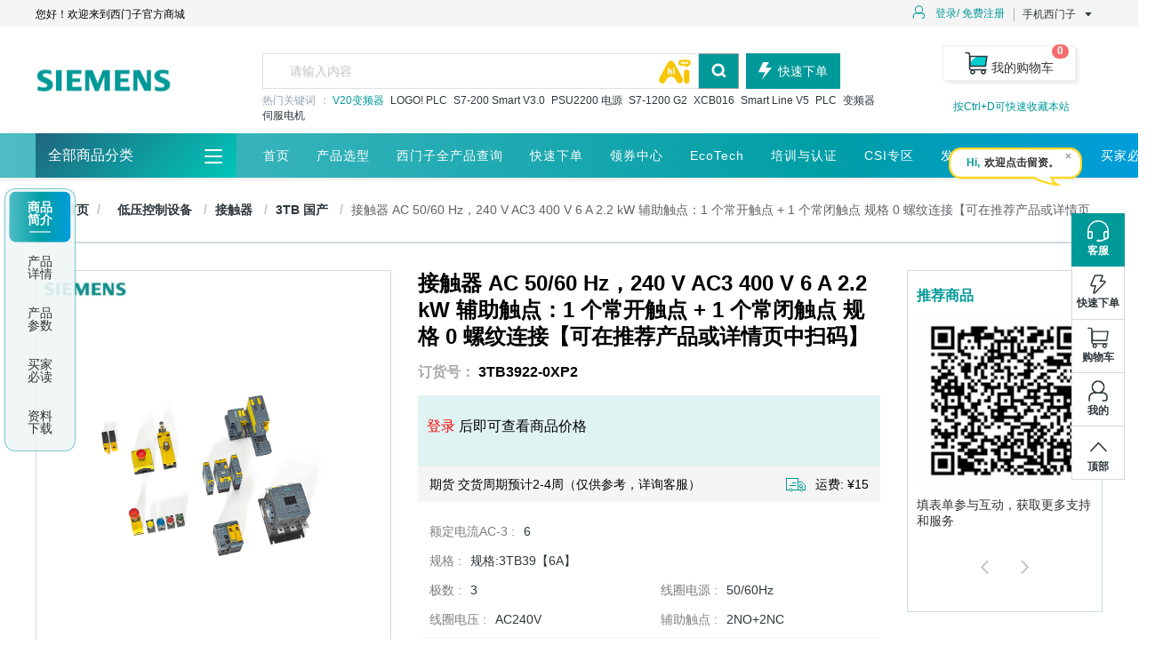

--- FILE ---
content_type: text/html
request_url: https://mall.siemens.com.cn/pcweb/detailIndex/52200025851.html
body_size: 1030
content:
<!DOCTYPE html><html><head><meta charset=utf-8><meta name=viewport content="width=device-width,initial-scale=1"><title>西门子官方工业商城—Siemens一站式的工业品在线采买平台</title><meta name=keywords content=西门子官方工业商城,Siemens工业商城,一站式工业品采买,工业品在线采买,工业品采买平台><meta name=description content=西门子官方工业商城是西门子数字化工业集团旗下的官方直营网上商城。您可以在线浏览数万种产品及服务，商城覆盖工业自动化系统、驱动技术、低压控制与配电等各大产品线，为各行业用户提供一站式的工业品采买服务。><link rel=stylesheet href=https://cdnjs.cloudflare.com/ajax/libs/loaders.css/0.1.2/loaders.min.css><script>var _hmt = _hmt || [];
      (function() {
        var hm = document.createElement("script");
        hm.src = "https://hm.baidu.com/hm.js?65765a77889259553c450a9f04bcf2a9";
        var s = document.getElementsByTagName("script")[0]; 
        s.parentNode.insertBefore(hm, s);
      })();</script><script src="https://pv.sohu.com/cityjson?ie=utf-8"></script><script type=text/javascript src=https://res.wx.qq.com/open/js/jweixin-1.3.2.js></script><link href=/pcweb/static/css/app.f7acf8c82dfd91ff7028d8433fbca5a0.css rel=stylesheet></head><body><div id=app></div><a href=https://mall.siemens.com.cn/sitemap.html title=网站地图 style="font-size: 0;width: 0;height: 0;display: block;">网站地图</a><script src=https://g.alicdn.com/idaas-frontend/idaas-login-sdk/1.1.6/index.js></script><script type=text/javascript src=/pcweb/static/js/manifest.3be3eb93099f37e34da5.js></script><script type=text/javascript src=/pcweb/static/js/vendor.fbddfb4ffb86db8ee21e.js></script><script type=text/javascript src=/pcweb/static/js/app.24671e7cbf93671ca393.js></script></body><script type=text/javascript src=https://app.jingsocial.com/open/js/jingCTA/1.0.0/sdkEntry.js></script></html>

--- FILE ---
content_type: text/html;charset=UTF-8
request_url: https://mall.siemens.com.cn/7936c8c39f90e9cabc8c.worker.js
body_size: 187952
content:
<!doctype html>

<head>
	<meta name="viewport" content="width=device-width, initial-scale=1.0">
	<meta charset="UTF-8">
	<!-- <title>西门子官方工业商城</title> -->
	<title>西门子官方工业商城—Siemens一站式的工业品在线采买平台</title>
	<meta name="keywords" content="西门子官方工业商城,Siemens工业商城,一站式工业品采买,工业品在线采买,工业品采买平台" />
	<!-- <meta name="keywords" content="" /> -->
	<meta name="description"
		  content="西门子官方工业商城是西门子数字化工业集团旗下的官方直营网上商城。您可以在线浏览数万种产品及服务，商城覆盖工业自动化系统、驱动技术、低压控制与配电等各大产品线，为各行业用户提供一站式的工业品采买服务。" />
	<!-- <link rel=icon href="https://www.qstoa.com/pcweb/favicon.ico"> -->
    <meta name="sogou_site_verification" content="XrHbpKVnK2" />
	<meta name="360-site-verification" content="dd11419ba6e464aa8866673cd743b418" />
    <meta name="baidu-site-verification" content="codeva-vjWHiNu8Os" />
	<!-- Le styles -->
	<!-- runtime start-->
	<link rel="stylesheet" href="./decoration/css/element.css" />
	<link rel="stylesheet" href="./decoration/css/layui/global.css" />
	<link rel="stylesheet" href="./decoration/css/layui/dcjcr47.css" />
	<!--通用css-->
	<link rel="stylesheet" href="./decoration/css/front/channel.css">
	<link rel="stylesheet" href="./decoration/css/front/owl.carousel.min.css">
	<link rel="stylesheet" href="./decoration/css/front/owl.theme.default.min.css">
	<link rel="stylesheet" src="./decoration/css/bootstrap.min.css">
	<link rel="stylesheet" href="./decoration/css/swiper-bundle.min.css">

	<!--<link rel="stylesheet" href="./decoration/css/front/global.css" />

	<link rel="stylesheet" href="./decoration/css/front/qwui_base.css" />-->
	<!--<link rel="stylesheet" href="./decoration/css/front/qwui_components.css" />-->

	<!-- runtime end-->
	<!-- runtime end-->
	<!-- designtime start-->
	<!-- designtime end-->


	<style>
		[v-cloak] {
			display: none !important;
		}

	</style>
	<script>
		var _hmt = _hmt || [];
	   (function() {
		 var hm = document.createElement("script");
		 hm.src = "https://hm.baidu.com/hm.js?65765a77889259553c450a9f04bcf2a9";
		 var s = document.getElementsByTagName("script")[0]; 
		 s.parentNode.insertBefore(hm, s);
	   })();
	 </script>
	<script></script>
	<script type="text/javascript"
			src="https://webapi.amap.com/maps?key=1d6e345cddc7ea03710e230c1a34aa8b&v=1.4.15&plugin=AMap.Geolocation,AMap.Autocomplete,AMap.PlaceSearch,AMap.PolyEditor,AMap.CircleEditor">
			</script>
	<!--<script src="https://webapi.amap.com/maps?key=1d6e345cddc7ea03710e230c1a34aa8b&v=1.4.4&plugin=AMap.Geolocation,AMap.Autocomplete,AMap.PlaceSearch,AMap.PolyEditor,AMap.CircleEditor"></script>-->
	<!--0f4fc617a382687d7d4f7c2363bbfa52 	运行所需JS1 start-->
	<script
      type="text/javascript"
      id="jingCTACore"
      loadstatus="loaded"
      src="https://appcdn.jingsocial.com/open/js/jingCTA/1.0.0/jingCtaCore.js"
    ></script>
    <script
      type="text/javascript"
      id="jingCTACoreVendor"
      loadstatus="loaded"
      src="https://appcdn.jingsocial.com/open/js/jingCTA/1.0.0/vendors-jingCtaCore.js"
    ></script>
    <script
      type="text/javascript"
      src="https://app.jingsocial.com/open/js/jingCTA/1.0.0/sdkEntry.js"
    ></script>
	<script src="./decoration/js/common/vue.min.js"></script>
	<script type="text/javascript" src="./decoration/js/common/vue-lazyload.js"></script>
	<script type="text/javascript" src="./decoration/js/city-data.js"></script>

	<script type="text/javascript" src="./decoration/lib/element.js"></script>
	<script type="text/javascript" src="./decoration/lib/jquery-3.5.1.min.js"></script>
	<script type="text/javascript" src="./decoration/js/conf.front.js"></script>
	<script type="text/javascript" src="./decoration/js/common/compsUtils.js"></script>
	<script type="text/javascript" src="./decoration/js/common/frontConst.js"></script>
	<script type="text/javascript" src="./decoration/js/runtime/service.js"></script>
	<script type="text/javascript" src="./decoration/lib/bootstrap.min.js"></script>
	<script type="text/javascript" src="./decoration/lib/jquery.flexslider-min.js"></script>
	<script type="text/javascript" src="./decoration/lib/owl.carousel.js"></script>
	<script type="text/javascript" src="./decoration/lib/swiper-bundle.min.js">
	</script>
	<script src="https://g.alicdn.com/idaas-frontend/idaas-login-sdk/1.1.6/index.js"></script>
	<script src="./decoration/js/common/bus.js"></script>
	<!--
	<script language="javascript" src="https://v2.live800.com/live800/chatClient/monitor.js?jid=7991821597&companyID=1339223&configID=128374&codeType=custom&ss=1"></script>

-->

	<!-- https://github.com/viktorlarsson/vue-tiny-slider -->
	<!--<script type="text/javascript" src="./decoration/lib/vue-tiny-slider/dist/index.js"></script>-->
	<!-- 运行所需JS1 end-->
	<!-- 神策 start -->
			<script charset='UTF-8' type="text/javascript" src="./decoration/js/sensoers/sensorsdata.min.js"></script>
			<!-- <script charset="UTF-8" src="https://cdn.jsdelivr.net/npm/sa-sdk-javascript@1.18.14/sensorsdata.min.js"></script> -->
			<script charset="UTF-8">
			var sensors = window['sensorsDataAnalytic201505'];
			const sensorsHostname=window.location.hostname?window.location.hostname.split('.')[0]:''
			const server_url_DEV = 'https://datasink.sensorsdata.siemens.com.cn:8106/sa?project=default';
			const server_url_PROD = 'https://datasink.sensorsdata.siemens.com.cn:8106/sa?project=production';
			console.log(sensorsHostname,'hostname');

			try {
				// 已登录状态初始化前先调用一次login
				if(window.localStorage.customerUuid_sensors){
 			 		 console.log('神策初始化前调用login');
 			 		 sensors.login(window.localStorage.customerUuid_sensors);
 				}
				sensors.init({
  				server_url:sensorsHostname==='mall'?server_url_PROD:server_url_DEV,
  				is_track_single_page:true,
  				use_client_time:true,
  				send_type:'beacon'    ,
				heatmap: {
      				//是否开启点击图，default 表示开启，自动采集 $WebClick 事件，可以设置 'not_collect' 表示关闭。
      				clickmap: 'default',
      				//是否开启触达图，not_collect 表示关闭，不会自动采集 $WebStay 事件，可以设置 'default' 表示开启。
      				scroll_notice_map: 'not_collect',
      				collect_tags: {
        				div: {
          					max_level: 3 // 默认是 1，即只支持叶子 div。可配置范围是 [1, 2, 3],非该范围配置值，会被当作 1 处理。
        				},
        				li: true,
        				img: true,
      				}
    			},
			});
  			// 注册公共属性
  			sensors.registerPage({
  			  platform_name: 'PCmall', //平台名称
  			});
  			sensors.quick('autoTrack'); //用于采集 $pageview 事件。
  			sensors.quick('isReady', function () {
  			  sensors.getPresetProperties();
  			  sensors.quick('getAnonymousID');
  			});
			window.$sensors=sensors
			console.log(sensors,'sensors 初始化');
			} catch (error) {
				console.log(error);
			}
			</script>
	<!-- 神策 end -->


	<script>
		var _hmt = _hmt || [];
		(function () {
			var hm = document.createElement("script");
			hm.src = "https://hm.baidu.com/hm.js?b62446f1c8e0965dd5717b699ed1683e";
			var s = document.getElementsByTagName("script")[0];
			s.parentNode.insertBefore(hm, s);
		})();
	</script>
	<style>
		.alltypesin_first_list>div:hover>span>a{
		  color: #009999 !important;
		}
		.block_top a .inline-block_top.alltypesin_first_list_in_title{
		  color: #009999 !important;
		}
		.block_top a .inline-block_top.alltypesin_first_list_in_title:hover{
		  color: #000 !important;
		}
		[v-clock]{
			display:none;
		}
		.message-box {
			display: none;
			position: fixed;
			top: 20px;
			right: 20px;
			background-color: #f0f0f0;
			color: #333;
			padding: 10px 20px;
			border-radius: 4px;
			box-shadow: 0 2px 8px rgba(0,0,0,0.2);
			z-index: 9999;
			transition: opacity 0.5s;
		}
		#addIndexPage{
			opacity: 0;
		}
		/* 登录弹窗样式 */
		.login-modal-overlay {
			display: none;
			position: fixed;
			top: 0;
			left: 0;
			width: 100%;
			height: 100%;
			background-color: rgba(0, 0, 0, 0.5);
			z-index: 10000;
			justify-content: center;
			align-items: center;
		}
		.formBoxone{
			padding: 17px 20px 0 20px;
			border-radius: 12px;
			background: #ffffff;
			height: 426px;
			position: relative;
		}
		.formBoxTwo{
			padding: 0 20px 17px 20px;
			border-radius: 12px;
			background: #ffffff;
			height: 426px;
			position: relative;
		}
		.closeIcon{
			display: flex;
			justify-content: flex-end;
			color: #a3a3a3;
			font-size: 20px;
			position: absolute;
    		right: 20px;
		}
		#idaasIframeLogin{
			height: 400px;
    		width: 400px;
		}
		.close{
			cursor: pointer;
		}
		.zcIconMain{
			position: fixed;
			z-index: 2147483647;
			width: 60px;
			height: max-content;
			text-align: center;
			right: 40px;
			cursor: pointer;
			outline: none;
			border-radius: 50%;
			display: block;
			bottom: 20px;
		}
		.zcIconContent{
			background: linear-gradient(to right, rgb(74, 218, 190), rgb(13, 174, 175));
			width: 60px;
			height: 60px;
			margin-top: 16px;
			border-radius: 50%;
			transition: transform 250ms cubic-bezier(0.33, 0, 0, 1);
			position: relative;
			transform: scale(1);
		}
		.zcIconContent img{
			border:none;
			vertical-align: top;
			width: 100%;
			height: 100%;
			border-radius: 50%;
		}
		.zcIconContent span{
			max-width: 300px;
			width: max-content;
			line-height: 22px;
			text-align: left;
			font-size: 14px;
			color: rgb(22, 22, 22);
			margin: 0px;
			padding: 10px 20px;
			background: rgb(255, 255, 255);
			box-shadow: rgba(224, 224, 224, 0.5) 0px 0px 10px 0px;
			position: absolute;
			bottom: 8px;
			border-radius: 8px;
			box-sizing: border-box;
			transition: opacity 0.25s cubic-bezier(0.33, 0, 0, 1), transform 250ms cubic-bezier(0.33, 0, 0, 1);
			right: 60px;
			transform: translateX(10px);
			opacity: 0;
			z-index: -99;
			scale: 0;
		}
		.zcIconContent:hover{
			transform: scale(1.1);
		}
		.zcIconContent:hover span{
			transform: translateX(-10px);
			opacity: 1;
			z-index: 2147483647;
			scale: 1;
		}
	  </style>
	  <!-- <script type="text/javascript" src="https://app.jingsocial.com/open/js/jingCTA/1.0.0/sdkEntry.js"></script> -->
</head>

<body id="addIndexPage">
	<a href="https://mall.siemens.com.cn/sitemap.html" title="网站地图" style="font-size: 0;width: 0;height: 0;display: block;">网站地图</a>
	<!-- 提示框 -->
	<div class="message-box" id="msgBox"></div>
	<!-- 登录弹窗 -->
	<div id="loginModal" class="login-modal-overlay" style="z-index:1011">
      <div class="formBoxone" :style="deviceType == 1?'width:90%;margin:0 auto;':''" >
        <div class="closeIcon">
          <span class="close" onclick="window.loginModal.hide();">×</span>
        </div>
        <div id="idaasIframeLogin" :style="deviceType!='1'?'width: 400px;height:400px;':'height:400px;'"></div>
      </div>
      <!-- <div class="formBoxTwo" v-if="deviceType == 1" :style="deviceType == 1?'width:90%;margin:0 auto;':''" >
        <div class="closeIcon">
          <span class="close" onclick="window.loginModal.hide();">×</span>
        </div>
        <div id="idaasIframeLogin" :style="deviceType!='1'?'width: 400px;height:400px;':'height:400px;'"></div>
      </div> -->
    </div>
	<div class="lyrow g-dgrow ui-draggable"> 
 <div class="g-container g-row g-view"> 
  <div layout-id="002" class="J_layout"> 
   <div class="col-md-12 column"> 
    <div class="m-components-wrap ui-draggable"> 
     <!----> 
    </div> 
    <div class="m-components-wrap ui-draggable"> 
     <div data-pagenum="page01" data-comptype="" data-isload="no" data-compuuid="7d4e160d05ef4fd39f174464b59d807c" id="l_1627697458278" class="m-components"> 
     </div> 
    </div> 
    <div class="m-components-wrap ui-draggable"> 
     <div data-pagenum="page01" data-comptype="" data-isload="no" data-compuuid="7d4e160d05ef4fd39f174464b59d807c" id="l_1691501958026" class="m-components">
      <!-- 顶部图片位 --> 
      <div v-if="deviceType != 1" class="topBanner"> 
       <div class="z-topbannerbox" @click="adClick(compdata.backdata)"> 
        <a v-if="compdata.backdata.link" :href="compdata.backdata.link"> <img :src="Image+compdata.backdata.pic"> 
         <!-- <img @click="adClick(compdata.backdata)":src="Image+compdata.backdata.pic"> --> </a> 
       </div> 
      </div> 
      <div v-if="deviceType == 1" class="topBanner" style="height:40px;min-width:auto;"> 
       <div class="z-topbannerbox" style="width:auto;height:40px" @click="adClick(compdata.backdata)"> 
        <a v-if="compdata.backdata.link" :href="compdata.backdata.link"> <img style="object-fit: cover;" :src="Image+compdata.backdata.pic"> 
         <!-- <img @click="adClick(compdata.backdata)":src="Image+compdata.backdata.pic"> --> </a> 
       </div> 
      </div>
     </div> 
    </div> 
    <div class="m-components-wrap ui-draggable"> 
     <div data-pagenum="page01" data-comptype="" data-isload="no" data-compuuid="0a7d8dd14e03471589f5f39bad3efa56" id="l_1627490876453" class="m-components">
      <div class="g-container" id="topBarScroll" :style="gbIndexShowStyle"> 
       <div class="head-nav" :style="deviceType == 1?'height:50px;line-height:50px;':''" v-cloak=""> 
        <div class="wapper"> 
         <div class="hd-left"> 
          <p v-if="deviceType != 1" class="text">您好！欢迎来到西门子官方商城</p> 
          <p v-if="deviceType == 1" class="text" style="color:#41AAAA;font-size:20px;line-height:22px"><a :href="FrontDomain" style="color:#009999;"><img style="width:22px;height:22px;padding-right:10px" src="./decoration/img/images/icon/index_h5_nav_home.png">商城首页</a></p> 
         </div> 
         <div class="hd-right"> 
          <div class="li on" v-if="type == 0 &amp;&amp; deviceType != 1"> 
           <img class="title_text_in_img" src="./decoration/img/images/icon/icon_my_0.png"> 
           <a id="loginBtn" href="javascript:void(0);" @click="getLogin">&nbsp;登录&nbsp;/&nbsp;</a> 
           <a id="registerBtn" href="javascript:void(0);" @click="getLogin">免费注册</a> 
           <!-- <a id="loginBtn" :href="FrontContext+'/login'">&nbsp;登录&nbsp;/&nbsp;</a>
                    <a id="registerBtn" :href="FrontContext+'/login'">免费注册</a> --> 
          </div> 
          <div class="li-h5 on" v-if="type == 0 &amp;&amp; deviceType == 1"> 
           <img class="title_text_in_img" src="./decoration/img/images/icon/icon_my_0.png"> 
           <a id="loginBtn" href="javascript:void(0);" @click="getLogin">&nbsp;登录&nbsp;/&nbsp;</a> 
           <a id="registerBtn" href="javascript:void(0);" @click="getLogin">免费注册</a> 
           <!-- <a id="loginBtn" :href="FrontContext+'/login'">&nbsp;登录&nbsp;/&nbsp;</a>
                    <a id="registerBtn" :href="FrontContext+'/login'">免费注册</a> --> 
          </div> 
          <div class="li"> 
           <el-dropdown v-if="deviceType != 1" id="dropDown" @visible-change="clickSpan"> 
            <span class="el-dropdown-link"> 手机西门子 <i class="el-icon-caret-bottom el-icon--right"></i> </span> 
            <el-dropdown-menu slot="dropdown"> 
             <div class="dropBox"> 
              <div class="dropImgBox"> 
               <img class="codeImg" v-if="idx == 0" :src="Image + xmzTPublicNo"> 
               <img class="codeImg" v-if="idx == 1" :src="Image + xmzDPublicNo"> 
               <img class="codeImg" v-if="idx == 2" :src="Image + programPublicNo"> 
               <img class="codeImg" v-if="idx == 3" :src="Image + xmzTSPublicNo"> 
              </div> 
              <div class="dropItemList"> 
               <div class="dropIt" data-idx="0">
                西门子数字化工业 公众号
               </div> 
               <div class="dropIt" data-idx="1">
                发现工业 小程序
               </div> 
               <div class="dropIt" data-idx="2">
                工业商城 小程序
               </div> 
               <div class="dropIt" data-idx="3">
                工业服务 小程序
               </div> 
              </div> 
             </div> 
            </el-dropdown-menu> 
           </el-dropdown> 
           <el-dropdown v-if="deviceType == 1" id="dropDown" style="font-size:18px" trigger="click" @visible-change="clickSpan"> 
            <span class="el-dropdown-link" :style="deviceType == 1?'font-size:18px':''"> 手机西门子 <i class="el-icon-caret-bottom el-icon--right"></i> </span> 
            <el-dropdown-menu slot="dropdown"> 
             <div class="dropBox"> 
              <div class="dropItemList" style="width:230px;height:auto;"> 
               <div class="dropIt" v-if="isweixinH5" data-idx="0" style="font-size:18px">
                西门子数字化工业 公众号
               </div> 
               <div class="dropIt" data-idx="1" style="font-size:18px">
                发现工业 小程序
               </div> 
               <div class="dropIt" data-idx="2" style="font-size:18px">
                工业商城 小程序
               </div> 
               <div class="dropIt" data-idx="3" style="font-size:18px">
                工业服务 小程序
               </div> 
              </div> 
             </div> 
            </el-dropdown-menu> 
           </el-dropdown> 
          </div> 
          <div class="li" v-if="type == 1"> 
           <el-dropdown @command="stop" @visible-change="clickCenter" id="user-dropdown" :trigger="deviceType == 1 ? 'click' : 'hover' " :style="deviceType == 1?'font-size:18px':''"> 
            <span class="el-dropdown-link" :style="deviceType == 1?'font-size:18px':''"> {{ nickName}} <i class="el-icon-caret-bottom el-icon--right"></i> </span> 
            <el-dropdown-menu slot="dropdown"> 
             <el-dropdown-item command="个人设置" id="personalCenterBtn" :style="deviceType == 1?'font-size:18px':''">
              个人中心
             </el-dropdown-item> 
             <el-dropdown-item command="退出登录" id="loginOutBtn" :style="deviceType == 1?'font-size:18px':''">
              退出登录
             </el-dropdown-item> 
            </el-dropdown-menu> 
           </el-dropdown> 
          </div> 
         </div> 
        </div> 
       </div> 
      </div> 
      <div class="h5tabBar" v-if="deviceType == 1"> 
       <div class="h5tabBarLine"> 
        <div class="h5tabBarLineBtn" @click="h5BottomGo(0)"> 
         <div class="h5tabBarLineBtn_img"> 
          <img src="./decoration/img/images/icon/tabBarH5_1.png" alt=""> 
         </div> 
         <div class="h5tabBarLineFont active">
          首页
         </div> 
        </div> 
        <div class="h5tabBarLineBtn" @click="h5BottomGo(1)"> 
         <div class="h5tabBarLineBtn_img"> 
          <img src="./decoration/img/images/icon/tabBarH5_2.png" alt=""> 
         </div> 
         <div class="h5tabBarLineFont">
          产品分类
         </div> 
        </div> 
        <div class="h5tabBarLineBtn" style="height:110px" @click="h5BottomGo(2)"> 
         <div class="h5tabBarLineBtn_img" style="position:relative;height:100%;top:-14px;padding:0"> 
          <img src="./decoration/img/images/icon/tabBarH5_3.png" style="width:100%" alt=""> 
          <div class="h5tabBarLineFont" style="position: absolute;left:0;right:0;margin:auto;top:70px;color:#fff;">
           客服
          </div> 
         </div> 
        </div> 
        <div class="h5tabBarLineBtn" @click="h5BottomGo(3)"> 
         <div class="h5tabBarLineBtn_img"> 
          <img src="./decoration/img/images/icon/tabBarH5_4.png" alt=""> 
         </div> 
         <div class="h5tabBarLineFont">
          购物车
         </div> 
        </div> 
        <div class="h5tabBarLineBtn" @click="h5BottomGo(4)"> 
         <div class="h5tabBarLineBtn_img"> 
          <img src="./decoration/img/images/icon/tabBarH5_5.png" alt=""> 
         </div> 
         <div class="h5tabBarLineFont">
          我的
         </div> 
        </div> 
       </div> 
      </div> 
      <div v-show="isShowPop" class="gbIndex_pop" style="z-index:1010"> 
       <div :class="deviceType == 1 ? 'gbIndex_pop_content_h5' : 'gbIndex_pop_content'" style="display:flex;"> 
        <img v-if="gbIndexPopList &amp;&amp; gbIndexPopList.pictureImage" style="object-fit: cover;" :src="Image+gbIndexPopList.pictureImage" @click="gbIndexPopGoTo" alt=""> 
        <div :class="deviceType == 1 ? 'gbIndex_pop_closeBtn_h5' : 'gbIndex_pop_closeBtn'" @click="gbIndexClosePop">
         ×
        </div> 
       </div> 
      </div> 
      <el-dialog id="popup_w" v-if="deviceType != 1" width="580px" :visible.sync="popup_Show" :show-close="false" :close-on-press-escape="false" :close-on-click-modal="false"> 
       <nav id="box"> 
        <img src="./decoration/icon/popup/backdrop.png" draggable="false" alt=""> 
        <div class="gbIndex_pop_closeBtn" @click="closeBtn"> 
         <img src="./decoration/icon/popup/error.png" draggable="false" alt=""> 
        </div> 
       </nav> 
       <div class="Nav_wzz"> 
        <div class="integral"> 
         <div class="subject"> 
          <div class="heigh" style="margin:15px 0;"></div> 
          <div class="order"> 
           <div class="product"> 
            <img src="./decoration/icon/popup/icon1.png" draggable="false" alt=""> 
            <span>积分换礼</span> 
           </div> 
           <div class="product"> 
            <img src="./decoration/icon/popup/icon2.png" draggable="false" alt=""> 
            <span>批量下单</span> 
           </div> 
           <div class="product"> 
            <img src="./decoration/icon/popup/icon3.png" draggable="false" alt=""> 
            <span>产品选型</span> 
           </div> 
           <div class="product"> 
            <img src="./decoration/icon/popup/icon4.png" draggable="false" alt=""> 
            <span>产品生命</span> 
            <span>周期查询</span> 
           </div> 
          </div> 
          <div class="companybox"> 
           <div class="company"> 
            <div class="item"> 
             <span>公司名称</span> 
             <el-autocomplete v-model="companyName" class="Input_w" clearable="" :fetch-suggestions="querySearchAsync" placeholder="请输入公司名称"></el-autocomplete> 
            </div> 
            <div class="item"> 
             <span><i style="font-weight: bold;">职</i><i style="margin-left:32px;font-weight: bold;">务</i></span> 
             <el-select v-model="positionTitle" clearable="" placeholder="请选择您在公司的职务" class="Input_w Input_Y"> 
              <el-option v-for="item in duty" :key="item.value" :label="item.label" :value="item.value"> 
              </el-option> 
             </el-select> 
            </div> 
           </div> 
           <div class="Footer_w" @click="SaveList">
            保存并继续
           </div> 
          </div> 
         </div> 
        </div> 
        <div class="foot_w">
         <img src="./decoration/icon/popup/foot.png" alt="">
        </div> 
       </div> 
      </el-dialog> 
      <el-dialog :visible.sync="popup_Show" v-if="deviceType == 1" id="popup_wH5" width="100%" :show-close="false" :close-on-press-escape="false" :close-on-click-modal="false"> 
       <div class="gbIndexWzz"> 
        <div class="gbIndexWzz_pop_content"> 
         <nav id="box"> 
          <img src="./decoration/icon/popup/h5/backdrop.png" draggable="false" alt=""> 
          <div class="gbIndexWzz_pop_closeBtn" @click="closeBtn"> 
           <img src="./decoration/icon/popup/error.png" draggable="false" alt=""> 
          </div> 
         </nav> 
         <div class="Nav_wzz_h5"> 
          <div class="background"></div> 
          <div class="company_box"> 
           <div class="order_h5"> 
            <div class="product"> 
             <img src="https://slc-di-dcj-prod-oss.oss-accelerate.aliyuncs.com/images/2023/08/29/FILE5352cfd15fbb44ef8fe08f6a39ac24e7.png" draggable="false" alt=""> 
             <span>积分换礼</span> 
            </div> 
            <div class="product"> 
             <img src="https://slc-di-dcj-prod-oss.oss-accelerate.aliyuncs.com/images/2023/08/29/FILE7140e748c19a49fda5fc36664acedd80.png" draggable="false" alt=""> 
             <span>批量下单</span> 
            </div> 
            <div class="product"> 
             <img src="https://slc-di-dcj-prod-oss.oss-accelerate.aliyuncs.com/images/2023/08/29/FILE701040048373477fbdb9ef67a48dac39.png" draggable="false" alt=""> 
             <span>产品选型</span> 
            </div> 
            <div class="product"> 
             <img src="https://slc-di-dcj-prod-oss.oss-accelerate.aliyuncs.com/images/2023/08/29/FILEdd81714f0c5641ec8f04a24b9307e34b.png" draggable="false" alt=""> 
             <span>产品生命</span> 
             <span>周期查询</span> 
            </div> 
           </div> 
           <div class="company_h5"> 
            <div class="item"> 
             <span>公司名称</span> 
             <el-autocomplete v-model="companyName" clearable="" :fetch-suggestions="querySearchAsync" placeholder="请输入公司名称"></el-autocomplete> 
            </div> 
            <div class="hr"></div> 
            <div class="item item2"> 
             <span>职务</span> 
             <el-select v-model="positionTitle" clearable="" placeholder="请选择您在公司的职务"> 
              <el-option v-for="item in duty" :key="item.value" :label="item.label" :value="item.value"> 
              </el-option> 
             </el-select> 
            </div> 
            <div class="hr"></div> 
            <div class="Footer_w_h5" @click="SaveList">
             保存并继续
            </div> 
           </div> 
          </div> 
         </div> 
        </div> 
       </div> 
      </el-dialog>
     </div> 
    </div> 
    <div class="m-components-wrap ui-draggable"> 
     <div data-pagenum="page01" data-comptype="" data-isload="no" data-compuuid="d05da578cbef489b90506daa6ac6dec1" id="l_1629854287366" class="m-components">
      <!-- xmz -start- 公共搜索组件 --> 
      <div id="searchScroll" v-if="deviceType != 1" :style="gbIndexShowStyle"> 
       <div class="seach" :style="gbIndexShowStyle != '' ? 'height:60px;line-height:60px;display:flex;align-items:center;justify-content:space-between;' : ''"> 
        <div class="seach_logo"> 
         <img class="seach_logo" :src="logoUrl" alt="西门子官方工业商城" title="西门子官方工业商城"> 
        </div> 
        <div class="seachin inline-block_top" :style="gbIndexShowStyle != '' ? 'height:40px;margin-left:5%;' : ''"> 
         <div class="seachin_input" :style="radioGroupList&amp;&amp;radioGroupList.length>0&amp;&amp; (customer &amp;&amp; customer.customerType != 5) ? 'justify-content: space-between;' :'justify-content: flex-start;'"> 
          <div class="inline-block_top"> 
           <el-autocomplete class="seachin_inputin" v-model="input" :fetch-suggestions="querySearch" placeholder="请输入内容" :trigger-on-focus="false" @select="handleSelect" @keyup.enter.native="listSearch"> 
            <span slot="prefix" style="display: flex; align-items: center; height: 100%; padding: 0 10px;" @click="openZCService"> <img src="https://slc-di-dcj-prod-oss.oss-accelerate.aliyuncs.com/images/2025/09/19/FILEd637ad6340014d2a85293b046eaf0343.gif" style="max-height: 36px;max-width: 36px; object-fit: contain; cursor: pointer;" alt="" srcset=""> </span> 
            <el-button @click="listSearch" class="seachin_inputin_but" slot="append"> 
             <img class="seachin_inputin_but_img" src="./decoration/img/images/icon/icon_search.png"> 
            </el-button> 
           </el-autocomplete> 
          </div> 
          <el-button v-if="radioGroupList&amp;&amp;radioGroupList.length>0&amp;&amp; (customer &amp;&amp; customer.customerType != 5)" @click="PackageOrdering()" class="seachin_input_but inline-block_top" type="primary"> 
           <img class="seachin_input_but_img" src="./decoration/img/images/icon/packageOrdering_icon.png"> 套装下单 
          </el-button> 
          <el-button @click="aQuickOrder()" class="inline-block_top" type="primary" :class="radioGroupList&amp;&amp;radioGroupList.length>0&amp;&amp; (customer &amp;&amp; customer.customerType != 5) ? 'seachin_aQuick_but' : 'seachin_input_but'"> 
           <img v-if="radioGroupList&amp;&amp;radioGroupList.length>0&amp;&amp; (customer &amp;&amp; customer.customerType != 5)" class="seachin_input_but_img" src="https://slc-di-dcj-prod-oss.oss-accelerate.aliyuncs.com/images/2025/11/06/FILE6841e5f1844844ba808b150fd2e16c97.png"> 
           <img v-else="" class="seachin_input_but_img" src="./decoration/img/images/icon/icon_fast.png"> 快速下单 
          </el-button> 
         </div> 
         <div class="seachin_text" v-if="gbIndexShowStyle == ''">
           热门关键词： 
          <span v-if="deviceType != 1" v-for="(getSearchKeyworditm,getSearchKeywordidx) in Keyword" :key="getSearchKeywordidx" :class="{'seachin_text_span': getSearchKeywordidx == getSearchKeywordindex}" @click="keywords(getSearchKeyworditm,getSearchKeywordidx)"> {{getSearchKeyworditm}} </span> 
         </div> 
        </div> 
        <div class="seachin_right" style="position: relative; right: 30px;" :style="gbIndexShowStyle != '' ? 'top:-2px' : ''"> 
         <p v-if="gbIndexShowStyle == ''" style="line-height: 0px;position: absolute;font-size: 12px;color: #019999;bottom: 30px;right: 7px;cursor: default;">按Ctrl+D可快速收藏本站</p> 
         <a href="javascript:void(0);" @click="shoppingcart()"> 
          <!-- <el-button class="shoppingcart" @click="shopping()"> --> 
          <el-button class="shoppingcart" :style="gbIndexShowStyle != '' ? 'margin:0 0 0 10px' : ''"> 
           <el-badge :value="compdata.cartCount" :max="99" class="seachin_right_badge"> 
            <img class="shoppingcart_img" src="./decoration/img/images/icon/icon_shoppingcart.png"> 我的购物车 
           </el-badge> 
          </el-button> </a> 
        </div> 
       </div> 
      </div> 
      <div class="seach-h5" v-if="deviceType == 1" :style="gbIndexShowStyle"> 
       <div class="seach_logo-h5"> 
        <img class="" src="./decoration/img/images/icon/sie-logo-petrol-rgb.png" alt="西门子官方工业商城" title="西门子官方工业商城"> 
       </div> 
       <div class="seachin-h5 inline-block_top"> 
        <div class="seachin_input" :style="deviceType ==1?'width:auto':''"> 
         <div class="inline-block_top"> 
          <el-autocomplete class="seachin_inputin-h5" v-model="input" :fetch-suggestions="querySearch" placeholder="请输入内容" :trigger-on-focus="false" @select="handleSelect" style="font-size:18px" @keyup.enter.native="listSearch"> 
           <span slot="prefix" style="display: flex; align-items: center; height: 100%; padding: 0 10px;" @click="openZCService"> <img src="https://slc-di-dcj-prod-oss.oss-accelerate.aliyuncs.com/images/2025/09/19/FILEd637ad6340014d2a85293b046eaf0343.gif" style="max-height: 36px;max-width: 36px; object-fit: contain; cursor: pointer;" alt="" srcset=""> </span> 
           <el-button @click="listSearch" class="seachin_inputin_but" slot="append"> 
            <img class="seachin_inputin_but_img" src="./decoration/img/images/icon/icon_search.png"> 
           </el-button> 
          </el-autocomplete> 
         </div> 
        </div> 
        <div class="seachin_text_h5">
          热门： 
         <span v-for="(getSearchKeyworditm,getSearchKeywordidx) in Keyword" :key="getSearchKeywordidx" :class="{'seachin_text_span': getSearchKeywordidx == getSearchKeywordindex}" v-if="getSearchKeywordidx<3" @click="keywords(getSearchKeyworditm,getSearchKeywordidx)"> {{getSearchKeyworditm}} </span> 
        </div> 
       </div> 
       <div class="seachin_right"> 
        <el-button class="shoppingcart-h5" @click="shopping()"> 
         <el-badge :value="compdata.cartCount" :max="99" class="seachin_right_badge_h5"> 
          <img class="shoppingcart_img_h5" src="./decoration/img/images/icon/icon_shoppingcart.png"> 
         </el-badge> 
        </el-button> 
       </div> 
      </div> 
      <!-- xmz -end- search --> 
     </div> 
    </div> 
    <div class="m-components-wrap ui-draggable"> 
     <div data-pagenum="page01" data-comptype="" data-isload="no" data-compuuid="floornav" id="l_1691131915306" class="m-components">
      <div v-cloak="" class="floorNav-wrap" :class="navContainerClss" id="nav-container"> 
       <div class="m-ol" v-show="compprop.details&amp;&amp;compprop.details.length"> 
        <!-- <div class="m-service m-ol-item">在线<br />客服</div> --> 
        <ol id="nav-box"> 
         <li class="m-ol-item" :class="{'m-fixfl active':i== activeIndex}" @click="clickscroll(detail)" v-for="(detail,i) in compprop.details"><a href="javascript:void(0);">{{detail.navName}}</a></li> 
        </ol> 
        <div class="m-ol-item" @click="smoothscroll"> 
         <div class="el-icon-arrow-up"></div> 
         <div>
          顶部
         </div> 
        </div> 
       </div> 
      </div> 
      <div v-if="deviceType != 1" class="Backtop_right_div" style="z-index:1001"> 
       <div class="Backtop_div flex_center gbIndex_xx" style="background:transparent"> 
        <img class="gbIndex_xx_img" v-show="showXXImg2" @click="showLiuzi" src="./decoration/img/images/icon/gbIndex_xx.gif"> 
        <img class="gbIndex_xx_img2" v-show="!showXXImg2" id="znxxClick" src="./decoration/img/images/icon/dcjcr47_znxx.png"> 
        <div class="gbIndex_xx_msg" v-show="showXXImg"> 
         <p class="gbIndex_xx_msgOne">Hi,<span class="gbIndex_xx_msgTwo" @click="showLiuzi">欢迎点击留资。</span></p> 
         <span @click="closeShowXXimg()" style="color: #999;">×</span> 
        </div> 
       </div> 
       <div class="Backtop_div flex_center Backtop_text" @click="custService2('1')"> 
        <img src="./decoration/img/images/icon/icon_Onlinecustomer_service_0.png"> 
        <div>
         在线客服
        </div> 
       </div> 
       <!-- <a style="display:block" class="Backtop_div flex_center" @click="routerTo('/aQuickOrder')"> --> 
       <a class="Backtop_div flex_center" @mouseenter="showSelectImg('1')" @mouseleave="hideSelectImg('1')" href="javascript:void(0);" @click="routerTo('/aQuickOrder')"> <img v-if="!showSelectImgOne" src="./decoration/img/images/icon/icon_fast_0.png"> <img v-else="" src="./decoration/img/images/icon/icon_fast_1.png"> 
        <div>
         快速下单
        </div> </a> 
       <!-- <a style="display:block" class="Backtop_div flex_center" @click="routerTo('/shoppingcart')"> --> 
       <a class="Backtop_div flex_center" @mouseenter="showSelectImg('2')" @mouseleave="hideSelectImg('2')" href="javascript:void(0);" @click="routerTo('/shoppingcart')"> <img v-if="!showSelectImgTwo" src="./decoration/img/images/icon/icon_car_0.png"> <img v-else="" src="./decoration/img/images/icon/icon_car_1.png"> 
        <div>
         购物车
        </div> </a> 
       <!-- <a style="display:block" class="Backtop_div flex_center" @click="routerTo('/personalCenter')"> --> 
       <a class="Backtop_div flex_center" @mouseenter="showSelectImg('3')" @mouseleave="hideSelectImg('3')" href="javascript:void(0);" @click="routerTo('/personalCenter')"> <img v-if="!showSelectImgThree" src="./decoration/img/images/icon/icon_my_0.png"> <img v-else="" src="./decoration/img/images/icon/icon_my_1.png"> 
        <div>
         我的
        </div> </a> 
       <div class="Backtop_div flex_center" @click="smoothscroll"> 
        <div class="Backtop_left_div_icon Backtop_div_div el-icon-arrow-up"></div> 
        <div>
         顶部
        </div> 
       </div> 
      </div> 
      <div v-if="deviceType == 1" class="Backtop_right_div-h5 onTop"> 
       <img @click="smoothscroll2" style="width: 60px;height:60px;border-radius:50%;box-shadow: 0 0 10px #bbb;" src="./decoration/img/images/icon/backTopH5.png" alt=""> 
      </div> 
      <div class="dcjcr47_liuzi" id="dcjcr47_liuzi_id" style="z-index:1002" v-if="showDCJCR47Lz" v-show="dcjcr47_liuzi_show &amp;&amp; deviceType != 1"> 
       <div class="dcjcr47_liuzi_title"> 
        <div class="dcjcr47_liuzi_title_left"> 
         <span>联系我</span> 
        </div> 
        <div class="dcjcr47_liuzi_title_right"> 
         <span @click="dcjcr47_liuzi_close">关闭弹窗</span> 
         <span @click="dcjcr47_liuzi_close" class="iconfont"> </span> 
        </div> 
        <!-- <img src="./decoration/img/images/icon/dcjcr47_znxx.png" alt=""> --> 
       </div> 
       <div class="dcjcr47_liuzi_content" style="z-index:2"> 
        <div class="dcjcr47_liuzi_center" v-show="!submitSuccess"> 
         <div class="dcjcr47_liuzi_textarea"> 
          <img src="./decoration/img/images/icon/dcjcr47_znxx.png" alt=""> 
          <textarea class="dcjcr47_liuzi_input" name="" v-model="dcjcr47_remark" placeholder="请输入您的业务需求或产品意向，专属采购助理很快与您联系" id=""></textarea> 
         </div> 
         <div class="dcjcr47_liuzi_input" style="position:relative"> 
          <span>企业名称</span>： 
          <input type="text" placeholder="请输入企业名称" v-model="dcjcr47_conpamyName" @input="companyInputChange" @blur="companyInputBlur" @focus="companyInputFocus"> 
          <div class="dcjcr47_liuzi_pop" v-if="showCompanyPop"> 
           <div class="dcjcr47_liuzi_pop_list" v-for="item in liuziCompany" :key="item.value" @click="dcjChooseCompany(item.value)">
            {{item.value}}
           </div> 
          </div> 
          <!-- <el-select
            v-model="dcjcr47_conpamyName"
            filterable
            remote
            clearable
            placeholder="请输入企业名称"
            :remote-method="querySearchAsyncDCJCr47"
            no-data-text="暂无匹配结果"
            value-key="value"
            :loading="loading">
            <template v-if="liuziCompany.length>0">
              <el-option
                v-for="item in liuziCompany"
                :key="item.value"
                :label="item.label"
                :value="item.value">
              </el-option>
            </template>
            
          </el-select> --> 
         </div> 
         <div class="dcjcr47_liuzi_input"> 
          <span>电话</span>： 
          <input type="tel" placeholder="请输入电话" v-model="dcjcr47_tel"> 
         </div> 
         <div class="dcjcr47_liuzi_submit" @click="dcjcr47Submit">
          提交
         </div> 
         <div v-show="scjcr47MessageShow" id="dcjcr47_liuzi_messageId" class="dcjcr47_liuzi_message">
          {{scjcr47Message}}
         </div> 
        </div> 
        <div class="dcjcr47_liuzi_center" v-show="submitSuccess"> 
         <div class="dcjcr47_liuzi_successTitle">
          提交成功！
         </div> 
         <div class="dcjcr47_liuzi_successBackyou">
          稍后有专属客户经理联系您，感谢！
         </div> 
         <div class="dcjcr47_liuzi_successView"> 
          <div class="dcjcr47_liuzi_successShouqi" @click="dcjcr47_liuzi_close">
           收起
          </div> 
          <div class="dcjcr47_liuzi_successJixu" @click="dcjcr47_liuzi_jixu">
           继续提交
          </div> 
         </div> 
        </div> 
       </div> 
      </div> 
     </div> 
    </div> 
    <div class="m-components-wrap ui-draggable"> 
     <div data-pagenum="page01" data-comptype="" data-isload="no" data-compuuid="49cfe825ca364e68af12ca2b4e39d680" id="l_1691131860410" class="m-components">
      <!-- 导航栏 --> 
      <!-- xmz-start --> 
      <div class="alltypes" :style="deviceType == 1 ?'height:auto;background:none;box-shadow:none;':''"> 
       <div class="alltypesin" v-if="deviceType != 1"> 
        <div class="inline-block_top alltypesin_first">
          全部商品分类 
         <div class="menu-button"> 
          <div class="bar"></div> 
          <div class="bar"></div> 
          <div class="bar"></div> 
         </div> 
         <div class="alltypesin_first_list"> 
          <div v-for="(textlistitm,textlistidx) in compdata.backdata.frontCategoryTree" :key="textlistidx"> 
           <!-- ${FrontContext}/listSearch?frontCategoryUuid=${item.categoryUuid} --> 
           <span @click.stop="productSelection(textlistitm)"><a style="color: #000;display: inline-block;height: 100%;width: 100%;" :href="FrontContext+'/listSearch?frontCategoryUuid='+textlistitm.categoryUuid+'&amp;keyword='">{{textlistitm.categoryName}}</a></span> 
           <div class="alltypesin_first_list_right"> 
            <i class="el-icon-arrow-right"></i> 
           </div> 
           <div class="alltypesin_first_list_in" :style="`height:${compdata.backdata.frontCategoryTree.length * 44 || 500}px;`"> 
            <div class="block_top" @click.stop="productSelection(item,textlistitm)" v-for="(item,index) in textlistitm.subList" :key="index"> 
             <a :href="FrontContext+'/listSearch?frontCategoryUuid='+item.categoryUuid+'&amp;lvUuid1='+textlistitm.categoryUuid+'&amp;keyword='" style="color: #000;display: inline-block;height: 100%;width: auto;"> 
              <div class="inline-block_top alltypesin_first_list_in_title">
               {{item.categoryName}}
              </div> </a> 
             <div class="alltypesin_first_list_sec"> 
              <div class="inline-block_top list_sec_float" @click.stop="productSelection(item3,textlistitm,item)" v-for="(item3,index3) in item.subList" :key="index3"> 
               <div v-show="index3 != item.subList.length - 1"> 
                <a :href="FrontContext+'/listSearch?frontCategoryUuid='+item3.categoryUuid+'&amp;lvUuid1='+textlistitm.categoryUuid+'&amp;lvUuid2='+item.categoryUuid+'&amp;keyword='" style="color: #000;height: 100%;width: auto;"> <span class="hov">{{ item3.categoryName }}</span> </a> &nbsp;&nbsp; 
                <span style="color: #909399">|</span> &nbsp;&nbsp; 
               </div> 
               <div v-show="index3 == item.subList.length - 1"> 
                <a :href="FrontContext+'/listSearch?frontCategoryUuid='+item3.categoryUuid+'&amp;lvUuid1='+textlistitm.categoryUuid+'&amp;lvUuid2='+item.categoryUuid+'&amp;keyword='" style="color: #000;height: 100%;width: 100%;"> <span class="hov">{{ item3.categoryName }}</span> </a> &nbsp;&nbsp;&nbsp;&nbsp; 
               </div> 
              </div> 
             </div> 
            </div> 
           </div> 
          </div> 
         </div> 
        </div> 
        <!-- 导航栏右侧频道位 --> 
        <ul class="inline-block_top alltypesin_list"> 
         <li class="inline-block_top alltypesin_list_channel" @click.stop="channel(nav,nav.channelName,indx)" v-for="(nav,indx) in compdata.backdata.listC" v-if="nav.isPC == 1" :key="indx"> {{nav.channelName}} </li> 
        </ul> 
       </div> 
       <div class="menuH5_btnList" style="margin-bottom:0;" v-if="deviceType == 1"> 
        <!-- <div class="menuH5List_btn"  @click.stop="goCateH5Menu">
      <img src="./decoration/img/images/icon/cateH5.png"/>
      <div class="menuH5Title"> 产品分类</div>
    </div> --> 
        <!-- 导航栏右侧频道位 --> 
        <div class="menuH5List_btn" @click.stop="channel(nav2,nav2.channelName,indx2)" v-for="(nav2,indx2) in compdata.backdata.listC" v-if="nav2.isH5 == 1" :key="indx2"> 
         <img :src="Image + nav2.picture"> 
         <div class="menuH5Title">
           {{nav2.channelName}}
         </div> 
        </div> 
       </div> 
      </div> 
      <!-- xmz-end --> 
     </div> 
    </div> 
    <div class="m-components-wrap ui-draggable"> 
     <!----> 
    </div> 
    <div class="m-components-wrap ui-draggable"> 
     <div data-pagenum="page01" data-comptype="" data-isload="no" data-compuuid="3e443a05ab1947c1bf118b3de88b8c5c" id="l_1767576171120" class="m-components">
      <div v-cloak="" class="" v-if="deviceType != 1" id="dcjcr47-nav-container"> 
       <!-- <div class="m-ol" v-show="compprop.details&&compprop.details.length">
    <ol id="nav-box">
      <li class="m-ol-item" :class="{'m-fixfl active':i== activeIndex}" @click="clickscroll(detail)"
          v-for="(detail,i) in compprop.details"><a href="javascript:void(0);">{{detail.navName}}</a></li>
    </ol>
    <div class="m-ol-item" @click="smoothscroll">
      <div class="el-icon-arrow-up"></div>
      <div>顶部</div>
    </div>
  </div> --> 
       <div class="dcjcr47_floorNav" v-show="navigaList.length>0" style="top:50%" :style="marginTop"> 
        <div v-for="(detail,i) in navigaList" class="dcjcr47_floorContent" :class="{'active':i== activeIndex}" @click="clickscroll(detail)"> 
         <div class="dcjcr47_floorContent_center"> 
          <span>{{detail.navigationName}}</span> 
         </div> 
        </div> 
       </div> 
      </div> 
     </div> 
    </div> 
    <div class="m-components-wrap ui-draggable"> 
     <div data-pagenum="page01" data-comptype="" data-isload="no" data-compuuid="32494877fbcc4e8ebb391b54a8445ae2" id="l_1691131470049" class="m-components">
      <div class="gbIndex_swiper" :style="deviceType == 1 ? 'width:97%;margin:20px auto;height:218px;' : ''"> 
       <div class="gbIndex_swiper_position" v-if="deviceType != 1"> 
        <div class="gbIndex_swiper_left" @scroll="handleScroll" id="gbIndex_swiper_left"> 
         <div class="gbIndex_left_cate" :class="item.isHover?'active':''" v-for="(item,index) in comFrontCategoryTreeIndex" :key="index" @mouseenter="showCateMore(item,index)" @mouseleave="hideCateMore()"> 
          <div class="gbindeex_left_title_k" :class="item.isHover?'active':''"> 
           <div class="gbIndex_left_title"> 
            <a @click.stop="gbIndexCateClick(item.categoryName,'','',1)" :href="FrontContext+'/listSearch?frontCategoryUuid='+item.categoryUuid+'&amp;keyword='">{{item.categoryName}}</a> 
           </div> 
          </div> 
          <div class="gbIndex_left_cate_center" style="width: 84%;" :class="item.isHover?'active':''"> 
           <div class="gbIndex_left_dec"> 
            <a @click.stop="gbIndexCateClick(item.categoryName,ite.categoryName,'',2)" :href="FrontContext+'/listSearch?frontCategoryUuid='+ite.categoryUuid+'&amp;lvUuid1='+item.categoryUuid+'&amp;keyword='" v-for="(ite,inx) in item.subList" :key="inx">{{ite.categoryName}}</a> 
           </div> 
          </div> 
         </div> 
        </div> 
        <div class="gbIndex_swiper_grad" style="z-index:999" v-show="showBottomGrad"> 
         <img @click="goBottomGard" src="[data-uri]" alt=""> 
        </div> 
       </div> 
       <div class="gbIndex_swiper_container swiper_container" :style="deviceType == 1?'width:418px;height:218px;':''"> 
        <div class="banner-content flexslider" :style="deviceType == 1?'width:418px;height:218px;':''"> 
         <ul class="slides"> 
          <li v-for="(item,index) in compdata.silderimg" :key="index"> <a :class="{isPointer:item.actionUrl=='none'}" @click="link(item.actionUrl,item)"> <img :src="Image+item.pictureImage" :style="deviceType==1?'height:218px;':'height:365px'"> </a> </li> 
         </ul> 
        </div> 
       </div> 
       <div class="gbIndex_swiper_right" :style="deviceType == 1?'width:205px;box-shadow:none':''"> 
        <div class="gbIndex_swiper_right_center"> 
         <div class="gbIndex_login" :style="deviceType == 1?'flex-direction: column;height:auto;margin-top:10px;':''"> 
          <div class="gbIndex_login_header" style="cursor: pointer;" @click="gbIndex_goPersonal"> 
           <img v-if="headImage == ''" src="[data-uri]" alt=""> 
           <img v-if="headImage &amp;&amp; headImage != ''" :src="Image+headImage" alt="" style="width:60px;height:60px;border-radius: 50%;"> 
          </div> 
          <div class="gbIndex_login_right" :style="deviceType == 1?'width:auto;text-align:center':''"> 
           <div v-if="!isLogin" class="gbIndex_login_right_title" :style="deviceType == 1?'font-size:14px;':''">
             登录后可使用更多服务 
           </div> 
           <div v-if="isLogin" class="gbIndex_login_right_title" style="font-size:16px;"> 
            <a href="/pcweb/personalCenter" @click.stop="gbIndexEntryClick('用户昵称')"> Hi,{{nickName}}</a> 
           </div> 
           <div v-if="!isLogin &amp;&amp; deviceType != 1" class="gbIndex_login_right_btn"> 
            <a href="javascript:void(0);" @click.stop="gbIndexEntryClick('注册')">注册</a> 
            <span>|</span> 
            <a href="javascript:void(0);" @click.stop="gbIndexEntryClick('登录')">登录</a> 
           </div> 
           <div v-if="isLogin" class="gbIndex_login_right_btn"> 
            <div class="gbIndex_login_loginTrue" @click="gbIndexToOverPerson" :style="deviceType == 1?'width:154px;height:34px;line-height:34px;font-size:14px;':''">
              完善资料领积分 
             <img :style="deviceType == 1?'height:22px;':'height:18px;'" src="[data-uri]" alt=""> 
            </div> 
           </div> 
          </div> 
         </div> 
         <div class="gbIndex_right_btns" :style="deviceType == 1?'border:0;':''"> 
          <div v-if="!isLogin" class="gbIndex_right_btns_an" :style="deviceType == 1?'flex-direction: column;align-items: center;height:auto;padding-top:8px;':''"> 
           <div :style="deviceType == 1?'width:154px;height:39px;line-height:39px;font-size:16px;margin-bottom:12px;':''" @click="gbIndex_goLogin">
            注册领积分
           </div> 
           <div :style="deviceType == 1?'width:154px;height:39px;line-height:39px;font-size:16px;':''" @click="gbIndex_goQuiry">
            批量快速下单
           </div> 
          </div> 
          <div v-if="isLogin" class="gbIndex_right_btns_pay"> 
           <div class="gbIndex_right_btns_pay_cont" :style="deviceType == 1?'width:50px;':''" @click="goPersonPay(0)"> 
            <div class="gbIndex_pay_cont_number">
             {{orderlist.waitPay}}
            </div> 
            <div class="gbIndex_pay_cont_text" :style="deviceType == 1?'font-size:14px;':''">
             待付款
            </div> 
           </div> 
           <div class="gbIndex_right_btns_pay_cont" :style="deviceType == 1?'width:50px;':''" @click="goPersonPay(1)"> 
            <div class="gbIndex_pay_cont_number">
             {{orderlist.waitDeliver}}
            </div> 
            <div class="gbIndex_pay_cont_text" :style="deviceType == 1?'font-size:14px;':''">
             待发货
            </div> 
           </div> 
           <div class="gbIndex_right_btns_pay_cont" :style="deviceType == 1?'width:50px;':''" @click="goPersonPay(2)"> 
            <div class="gbIndex_pay_cont_number">
             {{orderlist.hasDeliver}}
            </div> 
            <div class="gbIndex_pay_cont_text" :style="deviceType == 1?'font-size:14px;':''">
             已发货
            </div> 
           </div> 
          </div> 
         </div> 
         <div class="gbIndex_discovery" v-if="deviceType != 1"> 
          <div class="gbIndex_discovery_title"> 
           <span>发现工业</span> 
           <a href="/pcweb/Information">更多</a> 
          </div> 
          <div class="gbIndex_discovery_dec" v-for="(item,index) in discoveryList" :key="index"> 
           <a :href="item.informationUrl" target="_blank">{{item.title}}</a> 
          </div> 
         </div> 
        </div> 
       </div> 
       <div v-show="showThree" @mouseenter="showCateMore_k()" @mouseleave="hideCateMore_k()" class="gbIndex_left_tree"> 
        <div class="gbIndex_left_tree_center" id="gbIndex_left_tree_center"> 
         <div class="left_tree_main" v-for="(item,index) in rightShowThree" :key="index"> 
          <div class="left_tree_main_left"> 
           <a @click.stop="gbIndexCateClick(comFrontCategoryTreeIndex[current].categoryName,item.categoryName,'',2)" :href="FrontContext+'/listSearch?frontCategoryUuid='+item.categoryUuid+'&amp;lvUuid1='+comFrontCategoryTreeIndex[current].categoryUuid+'&amp;keyword='">{{item.categoryName}}</a> 
          </div> 
          <div class="left_tree_main_right"> 
           <a @click.stop="gbIndexCateClick(comFrontCategoryTreeIndex[current].categoryName,item.categoryName,ite.categoryName,3)" v-for="(ite,inx) in item.subList" :key="inx" :href="FrontContext+'/listSearch?frontCategoryUuid='+ite.categoryUuid+'&amp;lvUuid1='+comFrontCategoryTreeIndex[current].categoryUuid+'&amp;lvUuid2='+item.categoryUuid+'&amp;keyword='"><span>{{ite.categoryName}}</span></a> 
          </div> 
         </div> 
        </div> 
       </div> 
      </div> 
      <!-- <div v-if="deviceType != 1" class="banner-wrap">
	<div class="banner-content flexslider">
		<ul class="slides">
			<li v-for="(item,index) in compdata.silderimg" :key="index">
				<a :class="{isPointer:item.actionUrl=='none'}" @click="link(item.actionUrl,item)">
					<img :src="Image+item.pictureImage">
				</a>
			</li>
		</ul>
	</div>
</div> --> 
      <!-- <div v-if="deviceType == 1" class="banner-wrap-h5">
	<div class="banner-content flexslider">
		<ul class="slides">
			<li v-for="(item,index) in compdata.silderimg" :key="index">
				<a :class="{isPointer:item.actionUrl=='none'}" @click="link(item.actionUrl,item)">
					<img style="height:280px" :src="Image+item.pictureImage">
				</a>
			</li>
		</ul>
	</div>
</div> --> 
     </div> 
    </div> 
    <div class="m-components-wrap ui-draggable"> 
     <!----> 
    </div> 
    <div class="m-components-wrap ui-draggable"> 
     <!----> 
    </div> 
    <div class="m-components-wrap ui-draggable"> 
     <!----> 
    </div> 
    <div class="m-components-wrap ui-draggable"> 
     <!----> 
    </div> 
    <div class="m-components-wrap ui-draggable"> 
     <div data-pagenum="page01" data-comptype="" data-isload="no" data-compuuid="MoreAdComp" id="l_1746774813888" class="m-components">
      <div class="z-moreAd"> 
       <div class="z-moreAdbannerbox" :style="deviceType == 1?'max-width: 640px;margin-left: -320px ; zoom:155%;':''"> 
        <!--  :href="img.link" --> 
        <!-- :class="{imgAD1:compdata.backdata.length==1}"
        :class="{imgAD2:compdata.backdata.length==2}"
        :class="{imgAD3:compdata.backdata.length==3}"
        :class="{imgAD4:compdata.backdata.length==4}" --> 
        <a v-if="compdata.backdata" :class="{noPointer:img.link=='none'}" @click="adClick(img)" v-for="(img,i) in compdata.backdata" :key="i" :href="img.link == 'none' ? 'javascript:void(0)' : img.link" :target="img.link == 'none' ? '_self' : '_blank'"> <img :src="Image+img.pic"> </a> 
       </div> 
      </div>
     </div> 
    </div>
    <div class="m-components-wrap ui-draggable"> 
     <div data-pagenum="page01" data-comptype="" data-isload="no" data-compuuid="MoreAdComp" id="l_1769564124938" class="m-components">
      <div class="z-moreAd"> 
       <div class="z-moreAdbannerbox" :style="deviceType == 1?'max-width: 640px;margin-left: -320px ; zoom:155%;':''"> 
        <!--  :href="img.link" --> 
        <!-- :class="{imgAD1:compdata.backdata.length==1}"
        :class="{imgAD2:compdata.backdata.length==2}"
        :class="{imgAD3:compdata.backdata.length==3}"
        :class="{imgAD4:compdata.backdata.length==4}" --> 
        <a v-if="compdata.backdata" :class="{noPointer:img.link=='none'}" @click="adClick(img)" v-for="(img,i) in compdata.backdata" :key="i" :href="img.link == 'none' ? 'javascript:void(0)' : img.link" :target="img.link == 'none' ? '_self' : '_blank'"> <img :src="Image+img.pic"> </a> 
       </div> 
      </div>
     </div> 
    </div> 
    <div class="m-components-wrap ui-draggable"> 
     <div data-pagenum="page01" data-comptype="" data-isload="no" data-compuuid="470d3887c1294bb6bfdf7f319321c892" id="l_1767575202641" class="m-components">
      <div class="dcjcr47_cateSlider" v-if="deviceType != 1"> 
       <img class="dcjcr47_cateSlider_img" v-if="dcjcr47CateSliderImgOne &amp;&amp; dcjcr47CateSliderImgOne != ''" :src="Image+dcjcr47CateSliderImgOne" alt=""> 
       <div class="dcjcr47_cateSlider_center"> 
        <div class="dcjcr47_cateSlider_cateMain"> 
         <div class="dcjcr47_cateSlider_cateOne"> 
          <div class="dcjcr47_cateSlider_cateOne_leftBtn iconfont" @click="dcjcr47ScroolLeft('scjcr47ScrollOne')">
           
          </div> 
          <div class="dcjcr47_cateSlider_cateOne_content"> 
           <div ref="scjcr47ScrollOne" class="dcjcr47_cateSlider_cateOne_scroll"> 
            <div v-for="(item,index) in dataOne" class="dcjcr47_content_title" :class="currentOne == index ? 'active' : ''" @click="dcjcr47ChooseCate(1,index,item.uuid)">
             {{item.categoryName}}
            </div> 
           </div> 
          </div> 
          <div class="dcjcr47_cateSlider_cateOne_rightBtn iconfont" @click="dcjcr47ScroolRight('scjcr47ScrollOne')">
           
          </div> 
         </div> 
         <div class="dcjcr47_cateSlider_cateTwo"> 
          <div class="dcjcr47_cateSlider_cateTwo_leftBtn iconfont" @click="dcjcr47ScroolLeft('scjcr47ScrollTwo')">
           
          </div> 
          <div class="dcjcr47_cateSlider_cateTwo_content"> 
           <div ref="scjcr47ScrollTwo" class="dcjcr47_cateSlider_cateTwo_scroll"> 
            <div v-for="(item,index) in dataTwo" class="dcjcr47_content_titleTwo" :class="currentTwo == index ? 'active' : ''" @click="dcjcr47ChooseCate(2,index,item.uuid)">
             {{item.categoryName}}
            </div> 
           </div> 
          </div> 
          <div class="dcjcr47_cateSlider_cateTwo_rightBtn iconfont" @click="dcjcr47ScroolRight('scjcr47ScrollTwo')">
           
          </div> 
         </div> 
        </div> 
        <div class="dcjcr47_cateSlider_cateProduct"> 
         <img :src="Image+dcjcr47CateSliderImgTwo" alt=""> 
         <div v-for="(item,index) in hotZoonList" :style="item.hotStyle" @click="hotZoonClick(item)"></div> 
        </div> 
       </div> 
      </div> 
     </div> 
    </div> 
    <div class="m-components-wrap ui-draggable"> 
     <div data-pagenum="page01" data-comptype="" data-isload="no" data-compuuid="01151bf044f64b8692fe9ab52575fb6f" id="l_1767514060477" class="m-components">
      <div class="dcjcr47_subscription" v-if="deviceType != 1"> 
       <div class="dcjcr47_subscription_center"> 
        <div class="dcjcr47_subscription_title"> 
         <span></span> 内容资讯 
        </div> 
        <div class="dcjcr47_subscription_main"> 
         <div class="dcjcr47_subscription_main_left"> 
          <div class="dcjcr47_subscription_main_left_title"> 
           <div class="dcjcr47_subscription_main_left_title_one">
            直播活动
           </div> 
           <div class="dcjcr47_subscription_main_left_title_two" @click="goSubListClick(1)">
            更多 
            <span class="iconfont" style="font-size: 12px;"></span>
           </div> 
          </div> 
          <div class="dcjcr47_subscription_main_left_content"> 
           <img :src="Image+subscriptionchooseItem.imageKey" @click="chooseSubscriptionImgClick" alt=""> 
           <img v-show="subscriptionchooseItem.isPerform == 1" style="position:absolute;top:4px;left:-6px;width:54px;height:30px;" class="" src="./decoration/img/images/icon/dcjcr47_startb.png" alt=""> 
           <div class="dcjcr47_subscription_main_left_fixed"> 
            <div v-for="(item,index) in liveList" class="dcjcr47_subscription_main_left_fixed_content" :class="subscriptionCurrent == index ? 'active':''" @click="subscriptionClick(item,index)"> 
             <img :src="Image+item.imageKey" :title="item.activeName" alt=""> 
             <img v-show="item.isPerform == 1" style="position:absolute;top:5px;left:0px;width:48px;height:22px;border-radius: 0;" class="" src="./decoration/img/images/icon/dcjcr47_startm.png" alt=""> 
            </div> 
           </div> 
          </div> 
         </div> 
         <div class="dcjcr47_subscription_main_right"> 
          <div class="dcjcr47_subscription_main_right_title"> 
           <div class="dcjcr47_subscription_main_right_title_one">
            发现工业
           </div> 
           <div class="dcjcr47_subscription_main_right_title_two" @click="goSubListClick(2)">
            更多 
            <span class="iconfont" style="font-size: 12px;"></span>
           </div> 
          </div> 
          <div class="dcjcr47_subscription_main_right_content"> 
           <div v-for="(item,index) in subList" class="dcjcr47_subscription_main_right_center" @click="goSubInfoClick(item)"> 
            <div class="dcjcr47_subscription_main_img"> 
             <img :src="Image+item.imageKey" alt=""> 
            </div> 
            <div class="dcjcr47_subscription_main_info"> 
             <div class="dcjcr47_subscription_main_info_title">
              {{item.title}}
             </div> 
             <!-- <div v-if="item.createOpeTime" class="dcjcr47_subscription_main_info_time">{{ item.createOpeTime.slice(0, 10) }}</div> --> 
            </div> 
           </div> 
          </div> 
         </div> 
        </div> 
        <div class="dcjcr47_subscription_video"> 
         <div class="dcjcr47_subscription_video_title"> 
          <div class="dcjcr47_subscription_video_title_one">
           视频文章
          </div> 
          <div class="dcjcr47_subscription_video_title_two" @click="goSubListClick(4)">
           更多 
           <span class="iconfont" style="font-size: 12px;"></span>
          </div> 
         </div> 
         <div class="dcjcr47_subscription_video_content"> 
          <div v-for="(item,index) in videoList" class="dcjcr47_subscription_video_list"> 
           <div class="dcjcr47_subscription_video_list_img" @click="goSubInfoClick(item)"> 
            <img class="dcjcr47_subscription_video_list_imgPlay" src="./decoration/img/images/icon/dcjcr47_play.png" alt=""> 
            <img class="dcjcr47_subscription_video_list_imgBg" :src="Image + item.imageKey" alt=""> 
           </div> 
           <div class="dcjcr47_subscription_video_list_title" @click="goSubInfoClick(item)"> 
            <div>
              {{item.title}} 
            </div> 
           </div> 
           <div class="dcjcr47_subscription_video_list_bottom" :style="item.isSubstationCreation == 1 ? 'justify-content: space-between;':'justify-content: flex-end;'"> 
            <span v-if="item.isSubstationCreation == 1" @click="goSationClick(item)">{{item.sourceSubstation}}</span> 
            <!-- <span v-if="item.createOpeTime" class="dcjcr47_subscription_video_list_bottom_color">{{ item.createOpeTime.slice(0, 10) }}</span> --> 
           </div> 
          </div> 
         </div> 
        </div> 
       </div> 
       <div v-if="showSceneImg" class="dcjcr47_showsceneBg"> 
        <div class="dcjcr47_showsceneContent"> 
         <div class="dcjcr47_showsceneClose">
          <span @click="closeScene">×</span>
         </div> 
         <div class="dcjcr47_showsceneImg">
          <img :src="'data:image/png;base64,'+sceneImg" alt="">
         </div> 
         <div class="dcjcr47_showsceneTip" style="padding-top:40px;">
          打开微信扫一扫识别上方太阳码
         </div> 
         <div class="dcjcr47_showsceneTip">
          即可进入“发现西门子数字化工业”小程序活动详情
         </div> 
        </div> 
       </div> 
      </div>
     </div> 
    </div> 
    <div class="m-components-wrap ui-draggable"> 
     <div data-pagenum="page01" data-comptype="" data-isload="no" data-compuuid="ab3e47d7d23140cab352d11ff91da952" id="l_1767514066315" class="m-components">
      <div class="dcjcr47_download" v-if="deviceType != 1"> 
       <div class="dcjcr47_download_center"> 
        <div class="dcjcr47_download_title"> 
         <div> 
          <span></span> 资料下载 
         </div> 
         <span class="dcjcr47_download_more" @click="goSubListClick(3)">更多 <span class="iconfont" style="font-size: 12px;"></span></span> 
        </div> 
        <div class="dcjcr47_download_content"> 
         <div v-for="(item,index) in downList" class="dcjcr47_download_list dcjcr47_download_list_anim"> 
          <div class="dcjcr47_download_list_anim-span"> 
           <div class="dcjcr47_download_list_center"> 
            <div class="dcjcr47_download_list_img"> 
             <img :src="Image+item.imageKey" alt=""> 
            </div> 
            <div class="dcjcr47_download_list_right"> 
             <div class="dcjcr47_download_list_content"> 
              <div class="dcjcr47_download_list_content_title">
               {{item.title}}
              </div> 
              <div class="dcjcr47_download_list_content_info">
               {{item.introduction?item.introduction:''}}
              </div> 
              <div class="dcjcr47_download_list_content_time"> 
               <span v-if="item.isSubstationCreation == 1" @click="goSationClick(item)">{{item.sourceSubstation}}</span> 
               <!-- {{ item.createOpeTime.slice(0, 10) }} --> 
              </div> 
             </div> 
             <div class="dcjcr47_download_list_btn"> 
              <div class="dcjcr47_download_list_btn_btn" @click="goSubInfoClick(item)">
               查看
              </div> 
             </div> 
            </div> 
           </div> 
          </div> 
         </div> 
        </div> 
       </div> 
      </div> 
     </div> 
    </div> 
    <div class="m-components-wrap ui-draggable"> 
     <div data-pagenum="page01" data-comptype="" data-isload="no" data-compuuid="MoreAdComp" id="l_1730484877520" class="m-components">
      <div class="z-moreAd"> 
       <div class="z-moreAdbannerbox" :style="deviceType == 1?'max-width: 640px;margin-left: -320px ; zoom:155%;':''"> 
        <!--  :href="img.link" --> 
        <!-- :class="{imgAD1:compdata.backdata.length==1}"
        :class="{imgAD2:compdata.backdata.length==2}"
        :class="{imgAD3:compdata.backdata.length==3}"
        :class="{imgAD4:compdata.backdata.length==4}" --> 
        <a v-if="compdata.backdata" :class="{noPointer:img.link=='none'}" @click="adClick(img)" v-for="(img,i) in compdata.backdata" :key="i" :href="img.link == 'none' ? 'javascript:void(0)' : img.link" :target="img.link == 'none' ? '_self' : '_blank'"> <img :src="Image+img.pic"> </a> 
       </div> 
      </div>
     </div> 
    </div> 
    <div class="m-components-wrap ui-draggable"> 
     <div data-pagenum="page01" data-comptype="" data-isload="no" data-compuuid="MoreAdComp" id="l_1744125251655" class="m-components">
      <div class="z-moreAd"> 
       <div class="z-moreAdbannerbox" :style="deviceType == 1?'max-width: 640px;margin-left: -320px ; zoom:155%;':''"> 
        <!--  :href="img.link" --> 
        <!-- :class="{imgAD1:compdata.backdata.length==1}"
        :class="{imgAD2:compdata.backdata.length==2}"
        :class="{imgAD3:compdata.backdata.length==3}"
        :class="{imgAD4:compdata.backdata.length==4}" --> 
        <a v-if="compdata.backdata" :class="{noPointer:img.link=='none'}" @click="adClick(img)" v-for="(img,i) in compdata.backdata" :key="i" :href="img.link == 'none' ? 'javascript:void(0)' : img.link" :target="img.link == 'none' ? '_self' : '_blank'"> <img :src="Image+img.pic"> </a> 
       </div> 
      </div>
     </div> 
    </div> 
    <div class="m-components-wrap ui-draggable"> 
     <div data-pagenum="page01" data-comptype="" data-isload="no" data-compuuid="MoreAdComp" id="l_1742964059892" class="m-components">
      <div class="z-moreAd"> 
       <div class="z-moreAdbannerbox" :style="deviceType == 1?'max-width: 640px;margin-left: -320px ; zoom:155%;':''"> 
        <!--  :href="img.link" --> 
        <!-- :class="{imgAD1:compdata.backdata.length==1}"
        :class="{imgAD2:compdata.backdata.length==2}"
        :class="{imgAD3:compdata.backdata.length==3}"
        :class="{imgAD4:compdata.backdata.length==4}" --> 
        <a v-if="compdata.backdata" :class="{noPointer:img.link=='none'}" @click="adClick(img)" v-for="(img,i) in compdata.backdata" :key="i" :href="img.link == 'none' ? 'javascript:void(0)' : img.link" :target="img.link == 'none' ? '_self' : '_blank'"> <img :src="Image+img.pic"> </a> 
       </div> 
      </div>
     </div> 
    </div> 
    <div class="m-components-wrap ui-draggable"> 
     <div data-pagenum="page01" data-comptype="" data-isload="no" data-compuuid="MoreAdComp" id="l_1743013851358" class="m-components">
      <div class="z-moreAd"> 
       <div class="z-moreAdbannerbox" :style="deviceType == 1?'max-width: 640px;margin-left: -320px ; zoom:155%;':''"> 
        <!--  :href="img.link" --> 
        <!-- :class="{imgAD1:compdata.backdata.length==1}"
        :class="{imgAD2:compdata.backdata.length==2}"
        :class="{imgAD3:compdata.backdata.length==3}"
        :class="{imgAD4:compdata.backdata.length==4}" --> 
        <a v-if="compdata.backdata" :class="{noPointer:img.link=='none'}" @click="adClick(img)" v-for="(img,i) in compdata.backdata" :key="i" :href="img.link == 'none' ? 'javascript:void(0)' : img.link" :target="img.link == 'none' ? '_self' : '_blank'"> <img :src="Image+img.pic"> </a> 
       </div> 
      </div>
     </div> 
    </div> 
    <div class="m-components-wrap ui-draggable"> 
     <div data-pagenum="page01" data-comptype="" data-isload="no" data-compuuid="MoreAdComp" id="l_1743014012619" class="m-components">
      <div class="z-moreAd"> 
       <div class="z-moreAdbannerbox" :style="deviceType == 1?'max-width: 640px;margin-left: -320px ; zoom:155%;':''"> 
        <!--  :href="img.link" --> 
        <!-- :class="{imgAD1:compdata.backdata.length==1}"
        :class="{imgAD2:compdata.backdata.length==2}"
        :class="{imgAD3:compdata.backdata.length==3}"
        :class="{imgAD4:compdata.backdata.length==4}" --> 
        <a v-if="compdata.backdata" :class="{noPointer:img.link=='none'}" @click="adClick(img)" v-for="(img,i) in compdata.backdata" :key="i" :href="img.link == 'none' ? 'javascript:void(0)' : img.link" :target="img.link == 'none' ? '_self' : '_blank'"> <img :src="Image+img.pic"> </a> 
       </div> 
      </div>
     </div> 
    </div> 
    <div class="m-components-wrap ui-draggable"> 
     <div data-pagenum="page01" data-comptype="" data-isload="no" data-compuuid="MoreAdComp" id="l_1742964057371" class="m-components">
      <div class="z-moreAd"> 
       <div class="z-moreAdbannerbox" :style="deviceType == 1?'max-width: 640px;margin-left: -320px ; zoom:155%;':''"> 
        <!--  :href="img.link" --> 
        <!-- :class="{imgAD1:compdata.backdata.length==1}"
        :class="{imgAD2:compdata.backdata.length==2}"
        :class="{imgAD3:compdata.backdata.length==3}"
        :class="{imgAD4:compdata.backdata.length==4}" --> 
        <a v-if="compdata.backdata" :class="{noPointer:img.link=='none'}" @click="adClick(img)" v-for="(img,i) in compdata.backdata" :key="i" :href="img.link == 'none' ? 'javascript:void(0)' : img.link" :target="img.link == 'none' ? '_self' : '_blank'"> <img :src="Image+img.pic"> </a> 
       </div> 
      </div>
     </div> 
    </div> 
    <div class="m-components-wrap ui-draggable"> 
     <div data-pagenum="page01" data-comptype="" data-isload="no" data-compuuid="MoreAdComp" id="l_1743095528593" class="m-components">
      <div class="z-moreAd"> 
       <div class="z-moreAdbannerbox" :style="deviceType == 1?'max-width: 640px;margin-left: -320px ; zoom:155%;':''"> 
        <!--  :href="img.link" --> 
        <!-- :class="{imgAD1:compdata.backdata.length==1}"
        :class="{imgAD2:compdata.backdata.length==2}"
        :class="{imgAD3:compdata.backdata.length==3}"
        :class="{imgAD4:compdata.backdata.length==4}" --> 
        <a v-if="compdata.backdata" :class="{noPointer:img.link=='none'}" @click="adClick(img)" v-for="(img,i) in compdata.backdata" :key="i" :href="img.link == 'none' ? 'javascript:void(0)' : img.link" :target="img.link == 'none' ? '_self' : '_blank'"> <img :src="Image+img.pic"> </a> 
       </div> 
      </div>
     </div> 
    </div> 
    <div class="m-components-wrap ui-draggable"> 
     <div data-pagenum="page01" data-comptype="" data-isload="no" data-compuuid="MoreAdComp" id="l_1742964054314" class="m-components">
      <div class="z-moreAd"> 
       <div class="z-moreAdbannerbox" :style="deviceType == 1?'max-width: 640px;margin-left: -320px ; zoom:155%;':''"> 
        <!--  :href="img.link" --> 
        <!-- :class="{imgAD1:compdata.backdata.length==1}"
        :class="{imgAD2:compdata.backdata.length==2}"
        :class="{imgAD3:compdata.backdata.length==3}"
        :class="{imgAD4:compdata.backdata.length==4}" --> 
        <a v-if="compdata.backdata" :class="{noPointer:img.link=='none'}" @click="adClick(img)" v-for="(img,i) in compdata.backdata" :key="i" :href="img.link == 'none' ? 'javascript:void(0)' : img.link" :target="img.link == 'none' ? '_self' : '_blank'"> <img :src="Image+img.pic"> </a> 
       </div> 
      </div>
     </div> 
    </div> 
    <div class="m-components-wrap ui-draggable"> 
     <div data-pagenum="page01" data-comptype="" data-isload="no" data-compuuid="MoreAdComp" id="l_1743096209966" class="m-components">
      <div class="z-moreAd"> 
       <div class="z-moreAdbannerbox" :style="deviceType == 1?'max-width: 640px;margin-left: -320px ; zoom:155%;':''"> 
        <!--  :href="img.link" --> 
        <!-- :class="{imgAD1:compdata.backdata.length==1}"
        :class="{imgAD2:compdata.backdata.length==2}"
        :class="{imgAD3:compdata.backdata.length==3}"
        :class="{imgAD4:compdata.backdata.length==4}" --> 
        <a v-if="compdata.backdata" :class="{noPointer:img.link=='none'}" @click="adClick(img)" v-for="(img,i) in compdata.backdata" :key="i" :href="img.link == 'none' ? 'javascript:void(0)' : img.link" :target="img.link == 'none' ? '_self' : '_blank'"> <img :src="Image+img.pic"> </a> 
       </div> 
      </div>
     </div> 
    </div> 
    <div class="m-components-wrap ui-draggable"> 
     <div data-pagenum="page01" data-comptype="" data-isload="no" data-compuuid="MoreAdComp" id="l_1742964050435" class="m-components">
      <div class="z-moreAd"> 
       <div class="z-moreAdbannerbox" :style="deviceType == 1?'max-width: 640px;margin-left: -320px ; zoom:155%;':''"> 
        <!--  :href="img.link" --> 
        <!-- :class="{imgAD1:compdata.backdata.length==1}"
        :class="{imgAD2:compdata.backdata.length==2}"
        :class="{imgAD3:compdata.backdata.length==3}"
        :class="{imgAD4:compdata.backdata.length==4}" --> 
        <a v-if="compdata.backdata" :class="{noPointer:img.link=='none'}" @click="adClick(img)" v-for="(img,i) in compdata.backdata" :key="i" :href="img.link == 'none' ? 'javascript:void(0)' : img.link" :target="img.link == 'none' ? '_self' : '_blank'"> <img :src="Image+img.pic"> </a> 
       </div> 
      </div>
     </div> 
    </div> 
    <div class="m-components-wrap ui-draggable"> 
     <div data-pagenum="page01" data-comptype="" data-isload="no" data-compuuid="a5994dd86c134ea5b66de09e62e92597" id="l_1627491114956" class="m-components">
      <!--  带轮播图楼层--> 
      <!-- xmz-start --> 
      <div v-if="deviceType != 1" class="classificationZone" id="floor2"> 
       <div class="classificationZone_title"> 
        <i class="inline-block_top"></i>
        <h2 style="display:inline-block;font-size:unset;">{{compprop.titleName}}</h2> 
        <div class="inline-block_top broadcast_right" @click="moreList(compprop.titleName)">
         <a :href="Router.listSearch+'?contentUuid='+compdata.recommendNo+'&amp;contentType=1'" target="_blank">更多</a>
        </div> 
       </div> 
       <div class="classificationZone_in"> 
        <div class="classificationZone_swiper inline-block_top"> 
         <el-carousel height="320px"> 
          <el-carousel-item v-for="(i,v) in compdata.backdata" :key="v"> 
           <a v-if="i.link!=='none'" :href="i.link"><img style="display: inline-block;width: 100%;" :src="Image+i.pic" :alt="i.adName"></a> 
           <a v-else="" style="cursor: auto;"><img style="display: inline-block;width: 100%;" :src="Image+i.pic" :alt="i.adName"></a> 
          </el-carousel-item> 
         </el-carousel> 
        </div> 
        <div class="classificationZone_in_list inline-block_top" v-if="v<7" v-for="(i,v) in compdata.productData" :key="v"> 
         <div class="classificationZone_in_list_in" @click="toDetail(i,v,compprop.titleName)"> 
          <a target="_blank" :href="Router.productDetail+'/'+i.skuNo+'.html'"> 
           <div class="classificationZone_in_list_logoKey" v-show="i.logoKey"> 
            <img class="_logoKey" :src="Image+i.logoKey" alt="西门子官方工业商城" title="西门子官方工业商城"> 
           </div> 
           <div class="classificationZone_in_list_in_div" :class="{bigImg:!i.logoKey}"> 
            <img class="classificationZone_in_list_in_div_img" :src="Image+i.pic" :alt="i.productName"> 
           </div> <p class="twoEllipsis">{{i.productName}}</p> </a> 
          <div class="newcomerWelfareArea_slide_bottom"> 
           <button v-if="mixinCheckPrice==1 &amp;&amp; priceIsLogin==1" type="button" class="isLoginShowBtn" @click="isLoginClick">登录查看价格</button> 
           <div v-if="mixinCheckPrice=='' || priceIsLogin==2" class="newcomerWelfareArea_slide_bottom_price"> 
            <span class="newcomerWelfareArea_slide_bottom_price1" v-show="i.inquiryStatus != '1'">¥{{i.price}} <span class="line_Price" v-show="i.linePrice">{{ i.linePrice }}</span> </span> 
            <span class="newcomerWelfareArea_slide_bottom_sales">总销{{i.sales||0}}</span> 
           </div> 
          </div> 
         </div> 
        </div> 
       </div> 
      </div> 
      <div v-if="deviceType == 1" class="classificationZone-h5" id="floor2"> 
       <div class="classificationZone_title"> 
        <i class="inline-block_top"></i>
        <h2 style="display:inline-block;font-size:unset;">{{compprop.titleName}}</h2> 
        <div class="inline-block_top broadcast_right" @click="moreList(compprop.titleName)">
         <a :href="Router.listSearch+'?contentUuid='+compdata.recommendNo+'&amp;contentType=1'" target="_blank">更多</a>
        </div> 
       </div> 
       <div class="classificationZone_in-h5"> 
        <div class="classificationZone_swiper-h5 inline-block_top"> 
         <el-carousel height="280px"> 
          <el-carousel-item v-for="(i,v) in compdata.backdata" :key="v"> 
           <a v-if="i.link!=='none'" :href="i.link"><img style="display: inline-block;width: 100%;object-fit: cover;" :src="Image+i.pic"></a> 
           <a v-else="" style="cursor: auto;"><img style="display: inline-block;width: 100%;object-fit: cover;" :src="Image+i.pic"></a> 
          </el-carousel-item> 
         </el-carousel> 
        </div> 
        <div style="border-top:1px solid #009999;margin-top:15px;overflow: hidden;border-left:1px solid #009999"> 
         <div class="classificationZone_in_list-h5 inline-block_top" v-if="v<4" v-for="(i,v) in compdata.productData" :key="v"> 
          <div class="classificationZone_in_list_in-h5" @click="toDetail(i,v,compprop.titleName)"> 
           <a target="_blank" :href="Router.productDetail+'/'+i.skuNo+'.html'"> 
            <div class="classificationZone_in_list_logoKey-h5" v-show="i.logoKey"> 
             <img class="_logoKey" :src="Image+i.logoKey" alt="西门子官方工业商城" title="西门子官方工业商城"> 
            </div> 
            <div class="classificationZone_in_list_in_div-h5" :class="{bigImg:!i.logoKey}"> 
             <img class="classificationZone_in_list_in_div_img" :src="Image+i.pic" :alt="i.productName"> 
            </div> <p class="twoEllipsis-h5">{{i.productName}}</p> </a> 
           <div class="newcomerWelfareArea_slide_bottom"> 
            <button v-if="mixinCheckPrice==1 &amp;&amp; priceIsLogin==1" type="button" class="isLoginShowBtn-h5" @click="isLoginClick">登录查看价格</button> 
            <div v-if="mixinCheckPrice=='' || priceIsLogin==2" class="newcomerWelfareArea_slide_bottom_price"> 
             <span class="newcomerWelfareArea_slide_bottom_price1" v-show="i.inquiryStatus != '1'">¥{{i.price}} <span class="line_Price" v-show="i.linePrice">{{ i.linePrice }}</span> </span> 
             <span class="newcomerWelfareArea_slide_bottom_sales">总销{{i.sales||0}}</span> 
            </div> 
           </div> 
          </div> 
         </div> 
        </div> 
       </div> 
      </div> 
      <!-- xmz-end --> 
     </div> 
    </div> 
    <div class="m-components-wrap ui-draggable"> 
     <div data-pagenum="page01" data-comptype="" data-isload="no" data-compuuid="floor2" id="l_1646123590836" class="m-components">
      <!-- 灰色楼层 --> 
      <div v-if="deviceType != 1" class="dailyuse2-wrap nb_flool"> 
       <div class="g-box"> 
        <div class="common-top clearfix"> 
         <h2 style="font-size:26px;color:#333;height:35px;line-height:35px" class="fl">{{compprop.floorName}}</h2> 
         <ol class="fr clearfix" v-if="compdata.floorDetailList &amp;&amp; compdata.floorDetailList.length > 0"> 
          <li v-for="(itme,index) in compdata.floorDetailList" @mouseover="tabchange(index)" class="fl" :key="index"> 
           <!-- <a @click="toMore(itme.adImageList[0] ? itme.adImageList[0].actionUrl: '',itme.tabName)">{{itme.tabName}}</a> --> <a target="_blank" :href="itme.adImageList[0] ? itme.adImageList[0].actionUrl: ''" @click="toMore(itme.adImageList[0] ? itme.adImageList[0].actionUrl: '',itme.tabName)"><h3 style="font-size:inherit">{{itme.tabName}}</h3></a> <span v-if="compdata.floorDetailList.length != (index+1)">/</span> </li> 
         </ol> 
         <!-- <a v-show="compdata.moreUrl&&compdata.showMore=='1'" @click="toMore(compdata.moreUrl)" class="fl">更多></a> --> 
         <a v-show="compdata.moreUrl&amp;&amp;compdata.showMore=='1'" :href="compdata.moreUrl" class="fl">更多&gt;</a> 
        </div> 
        <div v-for="(item,index) in compdata.floorDetailList" :key="index"> 
         <!-- <a v-if="index==showtab && compdata.showMore!='1'&& compdata.floorDetailList[index].productList.length>10"
         style="color: #000;font-size: 14px;line-height: 28px;"
         class="fl"
         @click="toMore(Router.listSearch+'?contentUuid='+ item.floorTabUuid+'&contentType=2',item.tabName)">更多></a> --> 
         <a v-if="index==showtab &amp;&amp; compdata.showMore!='1'&amp;&amp; compdata.floorDetailList[index].productList.length>10" style="color: #000;font-size: 14px;line-height: 28px;" class="fl" target="_blank" :href="Router.listSearch+'?contentUuid='+ item.floorTabUuid+'&amp;contentType=2'" @click="toMore(Router.listSearch+'?contentUuid='+ item.floorTabUuid+'&amp;contentType=2',item.tabName)">更多&gt;</a> 
         <div v-if="index==showtab"> 
          <div class="common-bannerImg"> 
           <!-- <a v-if="item.adImageList&&item.adImageList.length&&item.adImageList[0].actionUrl!=='none'"
             @click="toMore(item.adImageList[0] ? item.adImageList[0].actionUrl : '')">
            <img :src="item.adImageList[0] ? Image+item.adImageList[0].pictureImage :''" alt="" />
          </a>
          <a v-else style="cursor: auto;">
            <img :src="item.adImageList[0] ? Image+item.adImageList[0].pictureImage :''" alt="" />
          </a> --> 
           <a v-if="item.adImageList&amp;&amp;item.adImageList.length&amp;&amp;item.adImageList[0].actionUrl!=='none'" :href="item.adImageList[0] ? item.adImageList[0].actionUrl : ''"> <img :src="item.adImageList[0] ? Image+item.adImageList[0].pictureImage :''" alt=""> </a> 
           <a v-else="" style="cursor: auto;"> <img :src="item.adImageList[0] ? Image+item.adImageList[0].pictureImage :''"> </a> 
          </div> 
         </div> 
        </div> 
        <div v-for="(item,index) in compdata.floorDetailList" :key="index"> 
         <div v-if="index==showtab"> 
          <ul class="commonul clearfix"> 
           <li class="fl" v-for="(itm,idx) in item.productList" :key="idx" v-if="idx < 10"> 
            <!-- <a @click="toDetail(itm,idx,compprop.floorName)">
              <div class="q-imgLogodiv" v-show="itm.logoKey">
                <img :src="Image+itm.logoKey" alt="" />
              </div>
              <div class="q-imgdiv" :class="{bigImg:itm.logoKey}">
                <img :src="Image+itm.pic" alt="" />
              </div>
              <div class="q-info">
                <p class="q-txt">{{itm.productName}}</p>
                <button v-if="mixinCheckPrice==1 && priceIsLogin==1" type="button" class="isLoginShowBtn" @click="isLoginClick">登录查看价格</button>
				        <p v-if="mixinCheckPrice=='' || priceIsLogin==2" class="q-price">
                  <span v-show="itm.inquiryStatus != '1'">￥{{itm.price}}<span class="line_Price"
                          v-show="itm.linePrice">{{ itm.linePrice }}</span></span>
                  <span class="newcomerWelfareArea_slide_bottom_sales">总销{{itm.sales||0}}
                  </span>
                </p>
              </div>
            </a> --> <a @click="toDetail(itm,idx,compprop.floorName)"> </a><a target="_blank" :href="FrontContext + '/detailIndex/' + itm.skuNo+'.html'"> 
             <div class="q-imgLogodiv" v-show="itm.logoKey"> 
              <img alt="西门子官方工业商城" title="西门子官方工业商城" :src="Image+itm.logoKey"> 
             </div> 
             <div class="q-imgdiv" :class="{bigImg:itm.logoKey}"> 
              <img :alt="itm.productName" :src="Image+itm.pic"> 
             </div> </a> 
            <div class="q-info"> 
             <a target="_blank" :href="FrontContext + '/detailIndex/' + itm.skuNo+'.html'"> <p class="q-txt">{{itm.productName}}</p> </a> 
             <button v-if="mixinCheckPrice==1 &amp;&amp; priceIsLogin==1" type="button" class="isLoginShowBtn" @click="isLoginClick">登录查看价格</button> 
             <a v-if="mixinCheckPrice=='' || priceIsLogin==2" target="_blank" :href="FrontContext + '/detailIndex/' + itm.skuNo+'.html'"> <p v-if="mixinCheckPrice=='' || priceIsLogin==2" class="q-price"> <span v-show="itm.inquiryStatus != '1'">￥{{itm.price}}<span class="line_Price" v-show="itm.linePrice">{{ itm.linePrice }}</span></span> <span class="newcomerWelfareArea_slide_bottom_sales">总销{{itm.sales||0}} </span> </p> </a> 
            </div>  </li> 
          </ul> 
          <ol class="commonol clearfix"> 
           <li class="fl" v-for="(t,s) in item.brandGroupList[0]" :key="s" v-if="s < 6"> <a :href="Router.productList+'?brand='+t.brandUuid"> <img :src="Image+t.brandImageUrl"> </a> </li> 
          </ol> 
         </div> 
        </div> 
       </div> 
      </div> 
      <div v-if="deviceType == 1" class="dailyuse2-wrap nb_flool"> 
       <div class="g-box-h5"> 
        <div class="common-top clearfix" style="padding:20px 0 13px"> 
         <h2 style="font-size:22px;color:#333;height:35px;line-height:35px" class="fl">{{compprop.floorName}}</h2> 
         <a v-show="compdata.moreUrl&amp;&amp;compdata.showMore=='1'" :href="compdata.moreUrl" class="" style="float:right;font-size:16px;color:#666;margin-top:8px">更多&gt;&gt;</a> 
        </div> 
        <div style="margin-bottom:10px;"> 
         <ol style="font-size:18px;color:#666;display:flex;align-items: center;justify-content: flex-start;flex-wrap: wrap;" class="clearfix" v-if="compdata.floorDetailList &amp;&amp; compdata.floorDetailList.length > 0"> 
          <li v-for="(itme,index) in compdata.floorDetailList" style="margin-bottom:10px;" @mouseover="tabchange(index)" :key="index"> <a :style="index == showtab?'border-bottom:3px solid #009999;display:inline-block':'display:inline-block;border-bottom:3px solid transparent'"><h3 style="font-size:inherit">{{itme.tabName}}</h3></a> <span v-if="compdata.floorDetailList.length != (index+1)">/</span> </li> 
         </ol> 
        </div> 
        <div v-for="(item,index) in compdata.floorDetailList" :key="index"> 
         <a v-if="index==showtab &amp;&amp; compdata.showMore!='1'&amp;&amp; compdata.floorDetailList[index].productList.length>10" style="color: #000;font-size: 18px;line-height: 28px;" class="fl" :href="Router.listSearch+'?contentUuid='+ item.floorTabUuid+'&amp;contentType=2'" @click="toMore(Router.listSearch+'?contentUuid='+ item.floorTabUuid+'&amp;contentType=2',item.tabName)">更多&gt;&gt;</a> 
         <div v-if="index==showtab"> 
          <div class="common-bannerImg-h5" style="height:auto"> 
           <a v-if="item.adImageList&amp;&amp;item.adImageList.length&amp;&amp;item.adImageList[0].actionUrl!=='none'" :href="item.adImageList[0] ? item.adImageList[0].actionUrl : ''" @click="toMore(item.adImageList[0] ? item.adImageList[0].actionUrl : '')"> <img :src="item.adImageList[0] ? Image+item.adImageList[0].pictureImage :''" alt=""> </a> 
           <a v-else="" style="cursor: auto;"> <img :src="item.adImageList[0] ? Image+item.adImageList[0].pictureImage :''" alt=""> </a> 
          </div> 
         </div> 
        </div> 
        <div v-for="(item,index) in compdata.floorDetailList" :key="index"> 
         <div v-if="index==showtab"> 
          <ul class="commonul clearfix" style="border-left:1px solid #009999;border-top:1px solid #009999;margin-top:20px;"> 
           <li class="fl" v-for="(itm,idx) in item.productList" :key="idx" v-if="idx < 4" style="width:49.8%;margin-bottom:0;border-bottom:1px solid #009999;border-right:1px solid #009999;box-shadow: 0px 0px 0px #fff;height:360px"> <a @click="toDetail(itm,idx,compprop.floorName)"> </a><a target="_blank" :href="FrontContext + '/detailIndex/' + itm.skuNo+'.html'"> 
             <div class="q-imgLogodiv" v-show="itm.logoKey"> 
              <img :src="Image+itm.logoKey" alt="西门子官方工业商城" title="西门子官方工业商城"> 
             </div> 
             <div class="q-imgdiv" :class="{bigImg:itm.logoKey}" style="margin-top:30px"> 
              <img :src="Image+itm.pic" :alt="itm.productName"> 
             </div> </a> 
            <div class="q-info" style="width:100%"> 
             <a target="_blank" :href="FrontContext + '/detailIndex/' + itm.skuNo+'.html'"> <p class="q-txt">{{itm.productName}}</p> </a> 
             <button v-if="mixinCheckPrice==1 &amp;&amp; priceIsLogin==1" type="button" class="isLoginShowBtn-h5" @click="isLoginClick">登录查看价格</button> 
             <a v-if="mixinCheckPrice=='' || priceIsLogin==2" target="_blank" :href="FrontContext + '/detailIndex/' + itm.skuNo+'.html'"> <p v-if="mixinCheckPrice=='' || priceIsLogin==2" class="q-price"> <span v-show="itm.inquiryStatus != '1'">￥{{itm.price}}<span class="line_Price" v-show="itm.linePrice">{{ itm.linePrice }}</span></span> <span class="newcomerWelfareArea_slide_bottom_sales">总销{{itm.sales||0}} </span> </p> </a> 
            </div>  </li> 
          </ul> 
          <ol class="commonol clearfix"> 
           <li class="fl" v-for="(t,s) in item.brandGroupList[0]" :key="s" v-if="s < 6"> <a :href="Router.productList+'?brand='+t.brandUuid"> <img :src="Image+t.brandImageUrl"> </a> </li> 
          </ol> 
         </div> 
        </div> 
        <div style="width:99.4%;height:40px;border:1px solid #009999;border-top:0;line-height:40px;background:#fff;">
         <span @click="toMoreH5()" style="float:right;font-size:18px;color:#009999;padding-right:10px;">更多&gt;&gt;</span>
        </div> 
       </div> 
      </div> 
      <style>
  .commonul li a .q-txt a{
    width: 100%;
    height: 100%;
    /* display: inline-block; */
    overflow: hidden;
    text-overflow: ellipsis;
    display: -webkit-box;
    -webkit-line-clamp: 2;
    -webkit-box-orient: vertical;
  }
</style>
     </div> 
    </div> 
    <div class="m-components-wrap ui-draggable"> 
     <div data-pagenum="page01" data-comptype="" data-isload="no" data-compuuid="9e3b6280a6c641e1903e685974f3b012" id="l_1646123614780" class="m-components">
      <!-- 白色楼层 --> 
      <div v-if="deviceType != 1" class="dailyuse1-wrap nb_flool"> 
       <div class="g-box"> 
        <div class="common-top clearfix"> 
         <h2 style="font-size:26px;color:#333;height:35px;line-height:35px" class="fl">{{compprop.floorName}}</h2> 
         <ol class="fr clearfix" v-if="compdata.floorDetailList &amp;&amp; compdata.floorDetailList.length > 0"> 
          <li v-for="(itme,index) in compdata.floorDetailList" @mouseover="tabchange(index)" class="fl" :key="index"> 
           <!-- <a @click="toMore(itme.adImageList[0] ? itme.adImageList[0].actionUrl: '',itme.tabName)">{{itme.tabName}}</a> --> <a target="_blank" :href="itme.adImageList[0] ? itme.adImageList[0].actionUrl: ''" @click="toMore(itme.adImageList[0] ? itme.adImageList[0].actionUrl: '',itme.tabName)"><h3 style="font-size:inherit;">{{itme.tabName}}</h3></a> <span v-if="compdata.floorDetailList.length != (index+1)">/</span> </li> 
         </ol> 
         <!-- <a v-show="compdata.moreUrl&&compdata.showMore=='1'" @click="toMore(compdata.moreUrl)" class="fl">更多></a> --> 
         <a v-show="compdata.moreUrl&amp;&amp;compdata.showMore=='1'" :href="compdata.moreUrl" class="fl">更多&gt;</a> 
        </div> 
        <div v-for="(item,index) in compdata.floorDetailList" :key="index"> 
         <!-- <a v-if="index==showtab && compdata.showMore!='1'&& compdata.floorDetailList[index].productList.length>10"
		   style="color: #000;font-size: 14px;line-height: 28px;"
		   class="fl"
		   @click="toMore(Router.listSearch+'?contentUuid='+ item.floorTabUuid+'&contentType=2',item.tabName)">更多></a> --> 
         <a v-if="index==showtab &amp;&amp; compdata.showMore!='1'&amp;&amp; compdata.floorDetailList[index].productList.length>10" style="color: #000;font-size: 14px;line-height: 28px;" class="fl" target="_blank" :href="Router.listSearch+'?contentUuid='+ item.floorTabUuid+'&amp;contentType=2'" @click="toMore(Router.listSearch+'?contentUuid='+ item.floorTabUuid+'&amp;contentType=2',item.tabName)">更多&gt;</a> 
         <div v-if="index==showtab"> 
          <div class="common-bannerImg"> 
           <!-- <a v-if="item.adImageList&&item.adImageList.length&&item.adImageList[0].actionUrl!=='none'"
			   @click="toMore(item.adImageList[0] ? item.adImageList[0].actionUrl : '')">
			  <img :src="item.adImageList[0] ? Image+item.adImageList[0].pictureImage :''" alt="" />
			</a>
			<a v-else style="cursor: auto;">
			  <img :src="item.adImageList[0] ? Image+item.adImageList[0].pictureImage :''" alt="" />
			</a> --> 
           <a v-if="item.adImageList&amp;&amp;item.adImageList.length&amp;&amp;item.adImageList[0].actionUrl!=='none'" :href="item.adImageList[0] ? item.adImageList[0].actionUrl : ''"> <img :src="item.adImageList[0] ? Image+item.adImageList[0].pictureImage :''" alt=""> </a> 
           <a v-else="" style="cursor: auto;"> <img :src="item.adImageList[0] ? Image+item.adImageList[0].pictureImage :''" alt=""> </a> 
          </div> 
         </div> 
        </div> 
        <div v-for="(item,index) in compdata.floorDetailList" :key="index"> 
         <div v-if="index==showtab"> 
          <ul class="commonul clearfix"> 
           <li class="fl" v-for="(itm,idx) in item.productList" :key="idx" v-if="idx < 10"> 
            <!-- <a @click="toDetail(itm,idx,compprop.floorName)">
				<div class="q-imgLogodiv" v-show="itm.logoKey">
				  <img :src="Image+itm.logoKey" alt="" />
				</div>
				<div class="q-imgdiv" :class="{bigImg:itm.logoKey}">
				  <img :src="Image+itm.pic" alt="" />
				</div>
				<div class="q-info">
				  <p class="q-txt">{{itm.productName}}</p>
				  <button v-if="mixinCheckPrice==1 && priceIsLogin==1" type="button" class="isLoginShowBtn" @click="isLoginClick">登录查看价格</button>
						  <p v-if="mixinCheckPrice=='' || priceIsLogin==2" class="q-price">
					<span v-show="itm.inquiryStatus != '1'">￥{{itm.price}}<span class="line_Price"
							v-show="itm.linePrice">{{ itm.linePrice }}</span></span>
					<span class="newcomerWelfareArea_slide_bottom_sales">总销{{itm.sales||0}}
					</span>
				  </p>
				</div>
			  </a> --> <a @click="toDetail(itm,idx,compprop.floorName)"> </a><a target="_blank" :href="FrontContext + '/detailIndex/' + itm.skuNo+'.html'"> 
             <div class="q-imgLogodiv" v-show="itm.logoKey"> 
              <img :src="Image+itm.logoKey" alt="西门子官方工业商城" title="西门子官方工业商城"> 
             </div> 
             <div class="q-imgdiv" :class="{bigImg:itm.logoKey}"> 
              <img :alt="itm.productName" :src="Image+itm.pic"> 
             </div> </a> 
            <div class="q-info"> 
             <a target="_blank" :href="FrontContext + '/detailIndex/' + itm.skuNo+'.html'"> <p class="q-txt">{{itm.productName}}</p> </a> 
             <button v-if="mixinCheckPrice==1 &amp;&amp; priceIsLogin==1" type="button" class="isLoginShowBtn" @click="isLoginClick">登录查看价格</button> 
             <a v-if="mixinCheckPrice=='' || priceIsLogin==2" target="_blank" :href="FrontContext + '/detailIndex/' + itm.skuNo+'.html'"> <p v-if="mixinCheckPrice=='' || priceIsLogin==2" class="q-price"> <span v-show="itm.inquiryStatus != '1'">￥{{itm.price}}<span class="line_Price" v-show="itm.linePrice">{{ itm.linePrice }}</span></span> <span class="newcomerWelfareArea_slide_bottom_sales">总销{{itm.sales||0}} </span> </p> </a> 
            </div>  </li> 
          </ul> 
          <ol class="commonol clearfix"> 
           <li class="fl" v-for="(t,s) in item.brandGroupList[0]" :key="s" v-if="s < 6"> <a :href="Router.productList+'?brand='+t.brandUuid"> <img :src="Image+t.brandImageUrl"> </a> </li> 
          </ol> 
         </div> 
        </div> 
       </div> 
      </div> 
      <div v-if="deviceType == 1" class="dailyuse2-wrap nb_flool"> 
       <div class="g-box-h5"> 
        <div class="common-top clearfix" style="padding:20px 0 13px"> 
         <h2 style="font-size:22px;color:#333;height:35px;line-height:35px" class="fl">{{compprop.floorName}}</h2> 
         <a v-show="compdata.moreUrl&amp;&amp;compdata.showMore=='1'" :href="compdata.moreUrl" class="" style="float:right;font-size:16px;color:#666;margin-top:8px">更多&gt;&gt;</a> 
        </div> 
        <div style="margin-bottom:10px;"> 
         <ol style="font-size:18px;color:#666;display:flex;align-items: center;justify-content: flex-start;flex-wrap: wrap;" class="clearfix" v-if="compdata.floorDetailList &amp;&amp; compdata.floorDetailList.length > 0"> 
          <li v-for="(itme,index) in compdata.floorDetailList" style="margin-bottom:10px;" @mouseover="tabchange(index)" :key="index"> <a :style="index == showtab?'border-bottom:3px solid #009999;display:inline-block':'display:inline-block;border-bottom:3px solid transparent'"><h3 style="font-size:inherit;">{{itme.tabName}}</h3></a> <span v-if="compdata.floorDetailList.length != (index+1)">/</span> </li> 
         </ol> 
        </div> 
        <div v-for="(item,index) in compdata.floorDetailList" :key="index"> 
         <a v-if="index==showtab &amp;&amp; compdata.showMore!='1'&amp;&amp; compdata.floorDetailList[index].productList.length>10" style="color: #000;font-size: 18px;line-height: 28px;" class="fl" :href="Router.listSearch+'?contentUuid='+ item.floorTabUuid+'&amp;contentType=2'" @click="toMore(Router.listSearch+'?contentUuid='+ item.floorTabUuid+'&amp;contentType=2',item.tabName)">更多&gt;&gt;</a> 
         <div v-if="index==showtab"> 
          <div class="common-bannerImg-h5" style="height:auto"> 
           <a v-if="item.adImageList&amp;&amp;item.adImageList.length&amp;&amp;item.adImageList[0].actionUrl!=='none'" :href="item.adImageList[0] ? item.adImageList[0].actionUrl : ''" @click="toMore(item.adImageList[0] ? item.adImageList[0].actionUrl : '')"> <img :src="item.adImageList[0] ? Image+item.adImageList[0].pictureImage :''" alt=""> </a> 
           <a v-else="" style="cursor: auto;"> <img :src="item.adImageList[0] ? Image+item.adImageList[0].pictureImage :''" alt=""> </a> 
          </div> 
         </div> 
        </div> 
        <div v-for="(item,index) in compdata.floorDetailList" :key="index"> 
         <div v-if="index==showtab"> 
          <ul class="commonul clearfix" style="border-left:1px solid #009999;border-top:1px solid #009999;margin-top:20px;"> 
           <li class="fl" v-for="(itm,idx) in item.productList" :key="idx" v-if="idx < 4" style="width:49.8%;margin-bottom:0;border-bottom:1px solid #009999;border-right:1px solid #009999;box-shadow: 0px 0px 0px #fff;height:360px"> <a @click="toDetail(itm,idx,compprop.floorName)"> </a><a target="_blank" :href="FrontContext + '/detailIndex/' + itm.skuNo+'.html'"> 
             <div class="q-imgLogodiv" v-show="itm.logoKey"> 
              <img :src="Image+itm.logoKey" alt="西门子官方工业商城" title="西门子官方工业商城"> 
             </div> 
             <div class="q-imgdiv" :class="{bigImg:itm.logoKey}" style="margin-top:30px"> 
              <img :src="Image+itm.pic" :alt="itm.productName"> 
             </div> </a> 
            <div class="q-info" style="width:100%"> 
             <a target="_blank" :href="FrontContext + '/detailIndex/' + itm.skuNo+'.html'"> <p class="q-txt">{{itm.productName}}</p> </a> 
             <button v-if="mixinCheckPrice==1 &amp;&amp; priceIsLogin==1" type="button" class="isLoginShowBtn-h5" @click="isLoginClick">登录查看价格</button> 
             <a v-if="mixinCheckPrice=='' || priceIsLogin==2" target="_blank" :href="FrontContext + '/detailIndex/' + itm.skuNo+'.html'"> <p v-if="mixinCheckPrice=='' || priceIsLogin==2" class="q-price"> <span v-show="itm.inquiryStatus != '1'">￥{{itm.price}}<span class="line_Price" v-show="itm.linePrice">{{ itm.linePrice }}</span></span> <span class="newcomerWelfareArea_slide_bottom_sales">总销{{itm.sales||0}} </span> </p> </a> 
            </div>  </li> 
          </ul> 
          <ol class="commonol clearfix"> 
           <li class="fl" v-for="(t,s) in item.brandGroupList[0]" :key="s" v-if="s < 6"> <a :href="Router.productList+'?brand='+t.brandUuid"> <img :src="Image+t.brandImageUrl"> </a> </li> 
          </ol> 
         </div> 
        </div> 
        <div style="width:99.4%;height:40px;border:1px solid #009999;border-top:0;line-height:40px;background:#fff;">
         <span @click="toMoreH5()" style="float:right;font-size:18px;color:#009999;padding-right:10px;">更多&gt;&gt;</span>
        </div> 
       </div> 
      </div> 
      <style>
	.commonul li a .q-txt a{
	  width: 100%;
	  height: 100%;
	  /* display: inline-block; */
	  overflow: hidden;
	  text-overflow: ellipsis;
	  display: -webkit-box;
	  -webkit-line-clamp: 2;
	  -webkit-box-orient: vertical;
	}
  </style>
     </div> 
    </div> 
    <div class="m-components-wrap ui-draggable"> 
     <div data-pagenum="page01" data-comptype="" data-isload="no" data-compuuid="floor2" id="l_1646123620757" class="m-components">
      <!-- 灰色楼层 --> 
      <div v-if="deviceType != 1" class="dailyuse2-wrap nb_flool"> 
       <div class="g-box"> 
        <div class="common-top clearfix"> 
         <h2 style="font-size:26px;color:#333;height:35px;line-height:35px" class="fl">{{compprop.floorName}}</h2> 
         <ol class="fr clearfix" v-if="compdata.floorDetailList &amp;&amp; compdata.floorDetailList.length > 0"> 
          <li v-for="(itme,index) in compdata.floorDetailList" @mouseover="tabchange(index)" class="fl" :key="index"> 
           <!-- <a @click="toMore(itme.adImageList[0] ? itme.adImageList[0].actionUrl: '',itme.tabName)">{{itme.tabName}}</a> --> <a target="_blank" :href="itme.adImageList[0] ? itme.adImageList[0].actionUrl: ''" @click="toMore(itme.adImageList[0] ? itme.adImageList[0].actionUrl: '',itme.tabName)"><h3 style="font-size:inherit">{{itme.tabName}}</h3></a> <span v-if="compdata.floorDetailList.length != (index+1)">/</span> </li> 
         </ol> 
         <!-- <a v-show="compdata.moreUrl&&compdata.showMore=='1'" @click="toMore(compdata.moreUrl)" class="fl">更多></a> --> 
         <a v-show="compdata.moreUrl&amp;&amp;compdata.showMore=='1'" :href="compdata.moreUrl" class="fl">更多&gt;</a> 
        </div> 
        <div v-for="(item,index) in compdata.floorDetailList" :key="index"> 
         <!-- <a v-if="index==showtab && compdata.showMore!='1'&& compdata.floorDetailList[index].productList.length>10"
         style="color: #000;font-size: 14px;line-height: 28px;"
         class="fl"
         @click="toMore(Router.listSearch+'?contentUuid='+ item.floorTabUuid+'&contentType=2',item.tabName)">更多></a> --> 
         <a v-if="index==showtab &amp;&amp; compdata.showMore!='1'&amp;&amp; compdata.floorDetailList[index].productList.length>10" style="color: #000;font-size: 14px;line-height: 28px;" class="fl" target="_blank" :href="Router.listSearch+'?contentUuid='+ item.floorTabUuid+'&amp;contentType=2'" @click="toMore(Router.listSearch+'?contentUuid='+ item.floorTabUuid+'&amp;contentType=2',item.tabName)">更多&gt;</a> 
         <div v-if="index==showtab"> 
          <div class="common-bannerImg"> 
           <!-- <a v-if="item.adImageList&&item.adImageList.length&&item.adImageList[0].actionUrl!=='none'"
             @click="toMore(item.adImageList[0] ? item.adImageList[0].actionUrl : '')">
            <img :src="item.adImageList[0] ? Image+item.adImageList[0].pictureImage :''" alt="" />
          </a>
          <a v-else style="cursor: auto;">
            <img :src="item.adImageList[0] ? Image+item.adImageList[0].pictureImage :''" alt="" />
          </a> --> 
           <a v-if="item.adImageList&amp;&amp;item.adImageList.length&amp;&amp;item.adImageList[0].actionUrl!=='none'" :href="item.adImageList[0] ? item.adImageList[0].actionUrl : ''"> <img :src="item.adImageList[0] ? Image+item.adImageList[0].pictureImage :''" alt=""> </a> 
           <a v-else="" style="cursor: auto;"> <img :src="item.adImageList[0] ? Image+item.adImageList[0].pictureImage :''"> </a> 
          </div> 
         </div> 
        </div> 
        <div v-for="(item,index) in compdata.floorDetailList" :key="index"> 
         <div v-if="index==showtab"> 
          <ul class="commonul clearfix"> 
           <li class="fl" v-for="(itm,idx) in item.productList" :key="idx" v-if="idx < 10"> 
            <!-- <a @click="toDetail(itm,idx,compprop.floorName)">
              <div class="q-imgLogodiv" v-show="itm.logoKey">
                <img :src="Image+itm.logoKey" alt="" />
              </div>
              <div class="q-imgdiv" :class="{bigImg:itm.logoKey}">
                <img :src="Image+itm.pic" alt="" />
              </div>
              <div class="q-info">
                <p class="q-txt">{{itm.productName}}</p>
                <button v-if="mixinCheckPrice==1 && priceIsLogin==1" type="button" class="isLoginShowBtn" @click="isLoginClick">登录查看价格</button>
				        <p v-if="mixinCheckPrice=='' || priceIsLogin==2" class="q-price">
                  <span v-show="itm.inquiryStatus != '1'">￥{{itm.price}}<span class="line_Price"
                          v-show="itm.linePrice">{{ itm.linePrice }}</span></span>
                  <span class="newcomerWelfareArea_slide_bottom_sales">总销{{itm.sales||0}}
                  </span>
                </p>
              </div>
            </a> --> <a @click="toDetail(itm,idx,compprop.floorName)"> </a><a target="_blank" :href="FrontContext + '/detailIndex/' + itm.skuNo+'.html'"> 
             <div class="q-imgLogodiv" v-show="itm.logoKey"> 
              <img alt="西门子官方工业商城" title="西门子官方工业商城" :src="Image+itm.logoKey"> 
             </div> 
             <div class="q-imgdiv" :class="{bigImg:itm.logoKey}"> 
              <img :alt="itm.productName" :src="Image+itm.pic"> 
             </div> </a> 
            <div class="q-info"> 
             <a target="_blank" :href="FrontContext + '/detailIndex/' + itm.skuNo+'.html'"> <p class="q-txt">{{itm.productName}}</p> </a> 
             <button v-if="mixinCheckPrice==1 &amp;&amp; priceIsLogin==1" type="button" class="isLoginShowBtn" @click="isLoginClick">登录查看价格</button> 
             <a v-if="mixinCheckPrice=='' || priceIsLogin==2" target="_blank" :href="FrontContext + '/detailIndex/' + itm.skuNo+'.html'"> <p v-if="mixinCheckPrice=='' || priceIsLogin==2" class="q-price"> <span v-show="itm.inquiryStatus != '1'">￥{{itm.price}}<span class="line_Price" v-show="itm.linePrice">{{ itm.linePrice }}</span></span> <span class="newcomerWelfareArea_slide_bottom_sales">总销{{itm.sales||0}} </span> </p> </a> 
            </div>  </li> 
          </ul> 
          <ol class="commonol clearfix"> 
           <li class="fl" v-for="(t,s) in item.brandGroupList[0]" :key="s" v-if="s < 6"> <a :href="Router.productList+'?brand='+t.brandUuid"> <img :src="Image+t.brandImageUrl"> </a> </li> 
          </ol> 
         </div> 
        </div> 
       </div> 
      </div> 
      <div v-if="deviceType == 1" class="dailyuse2-wrap nb_flool"> 
       <div class="g-box-h5"> 
        <div class="common-top clearfix" style="padding:20px 0 13px"> 
         <h2 style="font-size:22px;color:#333;height:35px;line-height:35px" class="fl">{{compprop.floorName}}</h2> 
         <a v-show="compdata.moreUrl&amp;&amp;compdata.showMore=='1'" :href="compdata.moreUrl" class="" style="float:right;font-size:16px;color:#666;margin-top:8px">更多&gt;&gt;</a> 
        </div> 
        <div style="margin-bottom:10px;"> 
         <ol style="font-size:18px;color:#666;display:flex;align-items: center;justify-content: flex-start;flex-wrap: wrap;" class="clearfix" v-if="compdata.floorDetailList &amp;&amp; compdata.floorDetailList.length > 0"> 
          <li v-for="(itme,index) in compdata.floorDetailList" style="margin-bottom:10px;" @mouseover="tabchange(index)" :key="index"> <a :style="index == showtab?'border-bottom:3px solid #009999;display:inline-block':'display:inline-block;border-bottom:3px solid transparent'"><h3 style="font-size:inherit">{{itme.tabName}}</h3></a> <span v-if="compdata.floorDetailList.length != (index+1)">/</span> </li> 
         </ol> 
        </div> 
        <div v-for="(item,index) in compdata.floorDetailList" :key="index"> 
         <a v-if="index==showtab &amp;&amp; compdata.showMore!='1'&amp;&amp; compdata.floorDetailList[index].productList.length>10" style="color: #000;font-size: 18px;line-height: 28px;" class="fl" :href="Router.listSearch+'?contentUuid='+ item.floorTabUuid+'&amp;contentType=2'" @click="toMore(Router.listSearch+'?contentUuid='+ item.floorTabUuid+'&amp;contentType=2',item.tabName)">更多&gt;&gt;</a> 
         <div v-if="index==showtab"> 
          <div class="common-bannerImg-h5" style="height:auto"> 
           <a v-if="item.adImageList&amp;&amp;item.adImageList.length&amp;&amp;item.adImageList[0].actionUrl!=='none'" :href="item.adImageList[0] ? item.adImageList[0].actionUrl : ''" @click="toMore(item.adImageList[0] ? item.adImageList[0].actionUrl : '')"> <img :src="item.adImageList[0] ? Image+item.adImageList[0].pictureImage :''" alt=""> </a> 
           <a v-else="" style="cursor: auto;"> <img :src="item.adImageList[0] ? Image+item.adImageList[0].pictureImage :''" alt=""> </a> 
          </div> 
         </div> 
        </div> 
        <div v-for="(item,index) in compdata.floorDetailList" :key="index"> 
         <div v-if="index==showtab"> 
          <ul class="commonul clearfix" style="border-left:1px solid #009999;border-top:1px solid #009999;margin-top:20px;"> 
           <li class="fl" v-for="(itm,idx) in item.productList" :key="idx" v-if="idx < 4" style="width:49.8%;margin-bottom:0;border-bottom:1px solid #009999;border-right:1px solid #009999;box-shadow: 0px 0px 0px #fff;height:360px"> <a @click="toDetail(itm,idx,compprop.floorName)"> </a><a target="_blank" :href="FrontContext + '/detailIndex/' + itm.skuNo+'.html'"> 
             <div class="q-imgLogodiv" v-show="itm.logoKey"> 
              <img :src="Image+itm.logoKey" alt="西门子官方工业商城" title="西门子官方工业商城"> 
             </div> 
             <div class="q-imgdiv" :class="{bigImg:itm.logoKey}" style="margin-top:30px"> 
              <img :src="Image+itm.pic" :alt="itm.productName"> 
             </div> </a> 
            <div class="q-info" style="width:100%"> 
             <a target="_blank" :href="FrontContext + '/detailIndex/' + itm.skuNo+'.html'"> <p class="q-txt">{{itm.productName}}</p> </a> 
             <button v-if="mixinCheckPrice==1 &amp;&amp; priceIsLogin==1" type="button" class="isLoginShowBtn-h5" @click="isLoginClick">登录查看价格</button> 
             <a v-if="mixinCheckPrice=='' || priceIsLogin==2" target="_blank" :href="FrontContext + '/detailIndex/' + itm.skuNo+'.html'"> <p v-if="mixinCheckPrice=='' || priceIsLogin==2" class="q-price"> <span v-show="itm.inquiryStatus != '1'">￥{{itm.price}}<span class="line_Price" v-show="itm.linePrice">{{ itm.linePrice }}</span></span> <span class="newcomerWelfareArea_slide_bottom_sales">总销{{itm.sales||0}} </span> </p> </a> 
            </div>  </li> 
          </ul> 
          <ol class="commonol clearfix"> 
           <li class="fl" v-for="(t,s) in item.brandGroupList[0]" :key="s" v-if="s < 6"> <a :href="Router.productList+'?brand='+t.brandUuid"> <img :src="Image+t.brandImageUrl"> </a> </li> 
          </ol> 
         </div> 
        </div> 
        <div style="width:99.4%;height:40px;border:1px solid #009999;border-top:0;line-height:40px;background:#fff;">
         <span @click="toMoreH5()" style="float:right;font-size:18px;color:#009999;padding-right:10px;">更多&gt;&gt;</span>
        </div> 
       </div> 
      </div> 
      <style>
  .commonul li a .q-txt a{
    width: 100%;
    height: 100%;
    /* display: inline-block; */
    overflow: hidden;
    text-overflow: ellipsis;
    display: -webkit-box;
    -webkit-line-clamp: 2;
    -webkit-box-orient: vertical;
  }
</style>
     </div> 
    </div> 
    <div class="m-components-wrap ui-draggable"> 
     <div data-pagenum="page01" data-comptype="" data-isload="no" data-compuuid="9e3b6280a6c641e1903e685974f3b012" id="l_1646123676420" class="m-components">
      <!-- 白色楼层 --> 
      <div v-if="deviceType != 1" class="dailyuse1-wrap nb_flool"> 
       <div class="g-box"> 
        <div class="common-top clearfix"> 
         <h2 style="font-size:26px;color:#333;height:35px;line-height:35px" class="fl">{{compprop.floorName}}</h2> 
         <ol class="fr clearfix" v-if="compdata.floorDetailList &amp;&amp; compdata.floorDetailList.length > 0"> 
          <li v-for="(itme,index) in compdata.floorDetailList" @mouseover="tabchange(index)" class="fl" :key="index"> 
           <!-- <a @click="toMore(itme.adImageList[0] ? itme.adImageList[0].actionUrl: '',itme.tabName)">{{itme.tabName}}</a> --> <a target="_blank" :href="itme.adImageList[0] ? itme.adImageList[0].actionUrl: ''" @click="toMore(itme.adImageList[0] ? itme.adImageList[0].actionUrl: '',itme.tabName)"><h3 style="font-size:inherit;">{{itme.tabName}}</h3></a> <span v-if="compdata.floorDetailList.length != (index+1)">/</span> </li> 
         </ol> 
         <!-- <a v-show="compdata.moreUrl&&compdata.showMore=='1'" @click="toMore(compdata.moreUrl)" class="fl">更多></a> --> 
         <a v-show="compdata.moreUrl&amp;&amp;compdata.showMore=='1'" :href="compdata.moreUrl" class="fl">更多&gt;</a> 
        </div> 
        <div v-for="(item,index) in compdata.floorDetailList" :key="index"> 
         <!-- <a v-if="index==showtab && compdata.showMore!='1'&& compdata.floorDetailList[index].productList.length>10"
		   style="color: #000;font-size: 14px;line-height: 28px;"
		   class="fl"
		   @click="toMore(Router.listSearch+'?contentUuid='+ item.floorTabUuid+'&contentType=2',item.tabName)">更多></a> --> 
         <a v-if="index==showtab &amp;&amp; compdata.showMore!='1'&amp;&amp; compdata.floorDetailList[index].productList.length>10" style="color: #000;font-size: 14px;line-height: 28px;" class="fl" target="_blank" :href="Router.listSearch+'?contentUuid='+ item.floorTabUuid+'&amp;contentType=2'" @click="toMore(Router.listSearch+'?contentUuid='+ item.floorTabUuid+'&amp;contentType=2',item.tabName)">更多&gt;</a> 
         <div v-if="index==showtab"> 
          <div class="common-bannerImg"> 
           <!-- <a v-if="item.adImageList&&item.adImageList.length&&item.adImageList[0].actionUrl!=='none'"
			   @click="toMore(item.adImageList[0] ? item.adImageList[0].actionUrl : '')">
			  <img :src="item.adImageList[0] ? Image+item.adImageList[0].pictureImage :''" alt="" />
			</a>
			<a v-else style="cursor: auto;">
			  <img :src="item.adImageList[0] ? Image+item.adImageList[0].pictureImage :''" alt="" />
			</a> --> 
           <a v-if="item.adImageList&amp;&amp;item.adImageList.length&amp;&amp;item.adImageList[0].actionUrl!=='none'" :href="item.adImageList[0] ? item.adImageList[0].actionUrl : ''"> <img :src="item.adImageList[0] ? Image+item.adImageList[0].pictureImage :''" alt=""> </a> 
           <a v-else="" style="cursor: auto;"> <img :src="item.adImageList[0] ? Image+item.adImageList[0].pictureImage :''" alt=""> </a> 
          </div> 
         </div> 
        </div> 
        <div v-for="(item,index) in compdata.floorDetailList" :key="index"> 
         <div v-if="index==showtab"> 
          <ul class="commonul clearfix"> 
           <li class="fl" v-for="(itm,idx) in item.productList" :key="idx" v-if="idx < 10"> 
            <!-- <a @click="toDetail(itm,idx,compprop.floorName)">
				<div class="q-imgLogodiv" v-show="itm.logoKey">
				  <img :src="Image+itm.logoKey" alt="" />
				</div>
				<div class="q-imgdiv" :class="{bigImg:itm.logoKey}">
				  <img :src="Image+itm.pic" alt="" />
				</div>
				<div class="q-info">
				  <p class="q-txt">{{itm.productName}}</p>
				  <button v-if="mixinCheckPrice==1 && priceIsLogin==1" type="button" class="isLoginShowBtn" @click="isLoginClick">登录查看价格</button>
						  <p v-if="mixinCheckPrice=='' || priceIsLogin==2" class="q-price">
					<span v-show="itm.inquiryStatus != '1'">￥{{itm.price}}<span class="line_Price"
							v-show="itm.linePrice">{{ itm.linePrice }}</span></span>
					<span class="newcomerWelfareArea_slide_bottom_sales">总销{{itm.sales||0}}
					</span>
				  </p>
				</div>
			  </a> --> <a @click="toDetail(itm,idx,compprop.floorName)"> </a><a target="_blank" :href="FrontContext + '/detailIndex/' + itm.skuNo+'.html'"> 
             <div class="q-imgLogodiv" v-show="itm.logoKey"> 
              <img :src="Image+itm.logoKey" alt="西门子官方工业商城" title="西门子官方工业商城"> 
             </div> 
             <div class="q-imgdiv" :class="{bigImg:itm.logoKey}"> 
              <img :alt="itm.productName" :src="Image+itm.pic"> 
             </div> </a> 
            <div class="q-info"> 
             <a target="_blank" :href="FrontContext + '/detailIndex/' + itm.skuNo+'.html'"> <p class="q-txt">{{itm.productName}}</p> </a> 
             <button v-if="mixinCheckPrice==1 &amp;&amp; priceIsLogin==1" type="button" class="isLoginShowBtn" @click="isLoginClick">登录查看价格</button> 
             <a v-if="mixinCheckPrice=='' || priceIsLogin==2" target="_blank" :href="FrontContext + '/detailIndex/' + itm.skuNo+'.html'"> <p v-if="mixinCheckPrice=='' || priceIsLogin==2" class="q-price"> <span v-show="itm.inquiryStatus != '1'">￥{{itm.price}}<span class="line_Price" v-show="itm.linePrice">{{ itm.linePrice }}</span></span> <span class="newcomerWelfareArea_slide_bottom_sales">总销{{itm.sales||0}} </span> </p> </a> 
            </div>  </li> 
          </ul> 
          <ol class="commonol clearfix"> 
           <li class="fl" v-for="(t,s) in item.brandGroupList[0]" :key="s" v-if="s < 6"> <a :href="Router.productList+'?brand='+t.brandUuid"> <img :src="Image+t.brandImageUrl"> </a> </li> 
          </ol> 
         </div> 
        </div> 
       </div> 
      </div> 
      <div v-if="deviceType == 1" class="dailyuse2-wrap nb_flool"> 
       <div class="g-box-h5"> 
        <div class="common-top clearfix" style="padding:20px 0 13px"> 
         <h2 style="font-size:22px;color:#333;height:35px;line-height:35px" class="fl">{{compprop.floorName}}</h2> 
         <a v-show="compdata.moreUrl&amp;&amp;compdata.showMore=='1'" :href="compdata.moreUrl" class="" style="float:right;font-size:16px;color:#666;margin-top:8px">更多&gt;&gt;</a> 
        </div> 
        <div style="margin-bottom:10px;"> 
         <ol style="font-size:18px;color:#666;display:flex;align-items: center;justify-content: flex-start;flex-wrap: wrap;" class="clearfix" v-if="compdata.floorDetailList &amp;&amp; compdata.floorDetailList.length > 0"> 
          <li v-for="(itme,index) in compdata.floorDetailList" style="margin-bottom:10px;" @mouseover="tabchange(index)" :key="index"> <a :style="index == showtab?'border-bottom:3px solid #009999;display:inline-block':'display:inline-block;border-bottom:3px solid transparent'"><h3 style="font-size:inherit;">{{itme.tabName}}</h3></a> <span v-if="compdata.floorDetailList.length != (index+1)">/</span> </li> 
         </ol> 
        </div> 
        <div v-for="(item,index) in compdata.floorDetailList" :key="index"> 
         <a v-if="index==showtab &amp;&amp; compdata.showMore!='1'&amp;&amp; compdata.floorDetailList[index].productList.length>10" style="color: #000;font-size: 18px;line-height: 28px;" class="fl" :href="Router.listSearch+'?contentUuid='+ item.floorTabUuid+'&amp;contentType=2'" @click="toMore(Router.listSearch+'?contentUuid='+ item.floorTabUuid+'&amp;contentType=2',item.tabName)">更多&gt;&gt;</a> 
         <div v-if="index==showtab"> 
          <div class="common-bannerImg-h5" style="height:auto"> 
           <a v-if="item.adImageList&amp;&amp;item.adImageList.length&amp;&amp;item.adImageList[0].actionUrl!=='none'" :href="item.adImageList[0] ? item.adImageList[0].actionUrl : ''" @click="toMore(item.adImageList[0] ? item.adImageList[0].actionUrl : '')"> <img :src="item.adImageList[0] ? Image+item.adImageList[0].pictureImage :''" alt=""> </a> 
           <a v-else="" style="cursor: auto;"> <img :src="item.adImageList[0] ? Image+item.adImageList[0].pictureImage :''" alt=""> </a> 
          </div> 
         </div> 
        </div> 
        <div v-for="(item,index) in compdata.floorDetailList" :key="index"> 
         <div v-if="index==showtab"> 
          <ul class="commonul clearfix" style="border-left:1px solid #009999;border-top:1px solid #009999;margin-top:20px;"> 
           <li class="fl" v-for="(itm,idx) in item.productList" :key="idx" v-if="idx < 4" style="width:49.8%;margin-bottom:0;border-bottom:1px solid #009999;border-right:1px solid #009999;box-shadow: 0px 0px 0px #fff;height:360px"> <a @click="toDetail(itm,idx,compprop.floorName)"> </a><a target="_blank" :href="FrontContext + '/detailIndex/' + itm.skuNo+'.html'"> 
             <div class="q-imgLogodiv" v-show="itm.logoKey"> 
              <img :src="Image+itm.logoKey" alt="西门子官方工业商城" title="西门子官方工业商城"> 
             </div> 
             <div class="q-imgdiv" :class="{bigImg:itm.logoKey}" style="margin-top:30px"> 
              <img :src="Image+itm.pic" :alt="itm.productName"> 
             </div> </a> 
            <div class="q-info" style="width:100%"> 
             <a target="_blank" :href="FrontContext + '/detailIndex/' + itm.skuNo+'.html'"> <p class="q-txt">{{itm.productName}}</p> </a> 
             <button v-if="mixinCheckPrice==1 &amp;&amp; priceIsLogin==1" type="button" class="isLoginShowBtn-h5" @click="isLoginClick">登录查看价格</button> 
             <a v-if="mixinCheckPrice=='' || priceIsLogin==2" target="_blank" :href="FrontContext + '/detailIndex/' + itm.skuNo+'.html'"> <p v-if="mixinCheckPrice=='' || priceIsLogin==2" class="q-price"> <span v-show="itm.inquiryStatus != '1'">￥{{itm.price}}<span class="line_Price" v-show="itm.linePrice">{{ itm.linePrice }}</span></span> <span class="newcomerWelfareArea_slide_bottom_sales">总销{{itm.sales||0}} </span> </p> </a> 
            </div>  </li> 
          </ul> 
          <ol class="commonol clearfix"> 
           <li class="fl" v-for="(t,s) in item.brandGroupList[0]" :key="s" v-if="s < 6"> <a :href="Router.productList+'?brand='+t.brandUuid"> <img :src="Image+t.brandImageUrl"> </a> </li> 
          </ol> 
         </div> 
        </div> 
        <div style="width:99.4%;height:40px;border:1px solid #009999;border-top:0;line-height:40px;background:#fff;">
         <span @click="toMoreH5()" style="float:right;font-size:18px;color:#009999;padding-right:10px;">更多&gt;&gt;</span>
        </div> 
       </div> 
      </div> 
      <style>
	.commonul li a .q-txt a{
	  width: 100%;
	  height: 100%;
	  /* display: inline-block; */
	  overflow: hidden;
	  text-overflow: ellipsis;
	  display: -webkit-box;
	  -webkit-line-clamp: 2;
	  -webkit-box-orient: vertical;
	}
  </style>
     </div> 
    </div> 
    <div class="m-components-wrap ui-draggable"> 
     <div data-pagenum="page01" data-comptype="" data-isload="no" data-compuuid="floor2" id="l_1646123703820" class="m-components">
      <!-- 灰色楼层 --> 
      <div v-if="deviceType != 1" class="dailyuse2-wrap nb_flool"> 
       <div class="g-box"> 
        <div class="common-top clearfix"> 
         <h2 style="font-size:26px;color:#333;height:35px;line-height:35px" class="fl">{{compprop.floorName}}</h2> 
         <ol class="fr clearfix" v-if="compdata.floorDetailList &amp;&amp; compdata.floorDetailList.length > 0"> 
          <li v-for="(itme,index) in compdata.floorDetailList" @mouseover="tabchange(index)" class="fl" :key="index"> 
           <!-- <a @click="toMore(itme.adImageList[0] ? itme.adImageList[0].actionUrl: '',itme.tabName)">{{itme.tabName}}</a> --> <a target="_blank" :href="itme.adImageList[0] ? itme.adImageList[0].actionUrl: ''" @click="toMore(itme.adImageList[0] ? itme.adImageList[0].actionUrl: '',itme.tabName)"><h3 style="font-size:inherit">{{itme.tabName}}</h3></a> <span v-if="compdata.floorDetailList.length != (index+1)">/</span> </li> 
         </ol> 
         <!-- <a v-show="compdata.moreUrl&&compdata.showMore=='1'" @click="toMore(compdata.moreUrl)" class="fl">更多></a> --> 
         <a v-show="compdata.moreUrl&amp;&amp;compdata.showMore=='1'" :href="compdata.moreUrl" class="fl">更多&gt;</a> 
        </div> 
        <div v-for="(item,index) in compdata.floorDetailList" :key="index"> 
         <!-- <a v-if="index==showtab && compdata.showMore!='1'&& compdata.floorDetailList[index].productList.length>10"
         style="color: #000;font-size: 14px;line-height: 28px;"
         class="fl"
         @click="toMore(Router.listSearch+'?contentUuid='+ item.floorTabUuid+'&contentType=2',item.tabName)">更多></a> --> 
         <a v-if="index==showtab &amp;&amp; compdata.showMore!='1'&amp;&amp; compdata.floorDetailList[index].productList.length>10" style="color: #000;font-size: 14px;line-height: 28px;" class="fl" target="_blank" :href="Router.listSearch+'?contentUuid='+ item.floorTabUuid+'&amp;contentType=2'" @click="toMore(Router.listSearch+'?contentUuid='+ item.floorTabUuid+'&amp;contentType=2',item.tabName)">更多&gt;</a> 
         <div v-if="index==showtab"> 
          <div class="common-bannerImg"> 
           <!-- <a v-if="item.adImageList&&item.adImageList.length&&item.adImageList[0].actionUrl!=='none'"
             @click="toMore(item.adImageList[0] ? item.adImageList[0].actionUrl : '')">
            <img :src="item.adImageList[0] ? Image+item.adImageList[0].pictureImage :''" alt="" />
          </a>
          <a v-else style="cursor: auto;">
            <img :src="item.adImageList[0] ? Image+item.adImageList[0].pictureImage :''" alt="" />
          </a> --> 
           <a v-if="item.adImageList&amp;&amp;item.adImageList.length&amp;&amp;item.adImageList[0].actionUrl!=='none'" :href="item.adImageList[0] ? item.adImageList[0].actionUrl : ''"> <img :src="item.adImageList[0] ? Image+item.adImageList[0].pictureImage :''" alt=""> </a> 
           <a v-else="" style="cursor: auto;"> <img :src="item.adImageList[0] ? Image+item.adImageList[0].pictureImage :''"> </a> 
          </div> 
         </div> 
        </div> 
        <div v-for="(item,index) in compdata.floorDetailList" :key="index"> 
         <div v-if="index==showtab"> 
          <ul class="commonul clearfix"> 
           <li class="fl" v-for="(itm,idx) in item.productList" :key="idx" v-if="idx < 10"> 
            <!-- <a @click="toDetail(itm,idx,compprop.floorName)">
              <div class="q-imgLogodiv" v-show="itm.logoKey">
                <img :src="Image+itm.logoKey" alt="" />
              </div>
              <div class="q-imgdiv" :class="{bigImg:itm.logoKey}">
                <img :src="Image+itm.pic" alt="" />
              </div>
              <div class="q-info">
                <p class="q-txt">{{itm.productName}}</p>
                <button v-if="mixinCheckPrice==1 && priceIsLogin==1" type="button" class="isLoginShowBtn" @click="isLoginClick">登录查看价格</button>
				        <p v-if="mixinCheckPrice=='' || priceIsLogin==2" class="q-price">
                  <span v-show="itm.inquiryStatus != '1'">￥{{itm.price}}<span class="line_Price"
                          v-show="itm.linePrice">{{ itm.linePrice }}</span></span>
                  <span class="newcomerWelfareArea_slide_bottom_sales">总销{{itm.sales||0}}
                  </span>
                </p>
              </div>
            </a> --> <a @click="toDetail(itm,idx,compprop.floorName)"> </a><a target="_blank" :href="FrontContext + '/detailIndex/' + itm.skuNo+'.html'"> 
             <div class="q-imgLogodiv" v-show="itm.logoKey"> 
              <img alt="西门子官方工业商城" title="西门子官方工业商城" :src="Image+itm.logoKey"> 
             </div> 
             <div class="q-imgdiv" :class="{bigImg:itm.logoKey}"> 
              <img :alt="itm.productName" :src="Image+itm.pic"> 
             </div> </a> 
            <div class="q-info"> 
             <a target="_blank" :href="FrontContext + '/detailIndex/' + itm.skuNo+'.html'"> <p class="q-txt">{{itm.productName}}</p> </a> 
             <button v-if="mixinCheckPrice==1 &amp;&amp; priceIsLogin==1" type="button" class="isLoginShowBtn" @click="isLoginClick">登录查看价格</button> 
             <a v-if="mixinCheckPrice=='' || priceIsLogin==2" target="_blank" :href="FrontContext + '/detailIndex/' + itm.skuNo+'.html'"> <p v-if="mixinCheckPrice=='' || priceIsLogin==2" class="q-price"> <span v-show="itm.inquiryStatus != '1'">￥{{itm.price}}<span class="line_Price" v-show="itm.linePrice">{{ itm.linePrice }}</span></span> <span class="newcomerWelfareArea_slide_bottom_sales">总销{{itm.sales||0}} </span> </p> </a> 
            </div>  </li> 
          </ul> 
          <ol class="commonol clearfix"> 
           <li class="fl" v-for="(t,s) in item.brandGroupList[0]" :key="s" v-if="s < 6"> <a :href="Router.productList+'?brand='+t.brandUuid"> <img :src="Image+t.brandImageUrl"> </a> </li> 
          </ol> 
         </div> 
        </div> 
       </div> 
      </div> 
      <div v-if="deviceType == 1" class="dailyuse2-wrap nb_flool"> 
       <div class="g-box-h5"> 
        <div class="common-top clearfix" style="padding:20px 0 13px"> 
         <h2 style="font-size:22px;color:#333;height:35px;line-height:35px" class="fl">{{compprop.floorName}}</h2> 
         <a v-show="compdata.moreUrl&amp;&amp;compdata.showMore=='1'" :href="compdata.moreUrl" class="" style="float:right;font-size:16px;color:#666;margin-top:8px">更多&gt;&gt;</a> 
        </div> 
        <div style="margin-bottom:10px;"> 
         <ol style="font-size:18px;color:#666;display:flex;align-items: center;justify-content: flex-start;flex-wrap: wrap;" class="clearfix" v-if="compdata.floorDetailList &amp;&amp; compdata.floorDetailList.length > 0"> 
          <li v-for="(itme,index) in compdata.floorDetailList" style="margin-bottom:10px;" @mouseover="tabchange(index)" :key="index"> <a :style="index == showtab?'border-bottom:3px solid #009999;display:inline-block':'display:inline-block;border-bottom:3px solid transparent'"><h3 style="font-size:inherit">{{itme.tabName}}</h3></a> <span v-if="compdata.floorDetailList.length != (index+1)">/</span> </li> 
         </ol> 
        </div> 
        <div v-for="(item,index) in compdata.floorDetailList" :key="index"> 
         <a v-if="index==showtab &amp;&amp; compdata.showMore!='1'&amp;&amp; compdata.floorDetailList[index].productList.length>10" style="color: #000;font-size: 18px;line-height: 28px;" class="fl" :href="Router.listSearch+'?contentUuid='+ item.floorTabUuid+'&amp;contentType=2'" @click="toMore(Router.listSearch+'?contentUuid='+ item.floorTabUuid+'&amp;contentType=2',item.tabName)">更多&gt;&gt;</a> 
         <div v-if="index==showtab"> 
          <div class="common-bannerImg-h5" style="height:auto"> 
           <a v-if="item.adImageList&amp;&amp;item.adImageList.length&amp;&amp;item.adImageList[0].actionUrl!=='none'" :href="item.adImageList[0] ? item.adImageList[0].actionUrl : ''" @click="toMore(item.adImageList[0] ? item.adImageList[0].actionUrl : '')"> <img :src="item.adImageList[0] ? Image+item.adImageList[0].pictureImage :''" alt=""> </a> 
           <a v-else="" style="cursor: auto;"> <img :src="item.adImageList[0] ? Image+item.adImageList[0].pictureImage :''" alt=""> </a> 
          </div> 
         </div> 
        </div> 
        <div v-for="(item,index) in compdata.floorDetailList" :key="index"> 
         <div v-if="index==showtab"> 
          <ul class="commonul clearfix" style="border-left:1px solid #009999;border-top:1px solid #009999;margin-top:20px;"> 
           <li class="fl" v-for="(itm,idx) in item.productList" :key="idx" v-if="idx < 4" style="width:49.8%;margin-bottom:0;border-bottom:1px solid #009999;border-right:1px solid #009999;box-shadow: 0px 0px 0px #fff;height:360px"> <a @click="toDetail(itm,idx,compprop.floorName)"> </a><a target="_blank" :href="FrontContext + '/detailIndex/' + itm.skuNo+'.html'"> 
             <div class="q-imgLogodiv" v-show="itm.logoKey"> 
              <img :src="Image+itm.logoKey" alt="西门子官方工业商城" title="西门子官方工业商城"> 
             </div> 
             <div class="q-imgdiv" :class="{bigImg:itm.logoKey}" style="margin-top:30px"> 
              <img :src="Image+itm.pic" :alt="itm.productName"> 
             </div> </a> 
            <div class="q-info" style="width:100%"> 
             <a target="_blank" :href="FrontContext + '/detailIndex/' + itm.skuNo+'.html'"> <p class="q-txt">{{itm.productName}}</p> </a> 
             <button v-if="mixinCheckPrice==1 &amp;&amp; priceIsLogin==1" type="button" class="isLoginShowBtn-h5" @click="isLoginClick">登录查看价格</button> 
             <a v-if="mixinCheckPrice=='' || priceIsLogin==2" target="_blank" :href="FrontContext + '/detailIndex/' + itm.skuNo+'.html'"> <p v-if="mixinCheckPrice=='' || priceIsLogin==2" class="q-price"> <span v-show="itm.inquiryStatus != '1'">￥{{itm.price}}<span class="line_Price" v-show="itm.linePrice">{{ itm.linePrice }}</span></span> <span class="newcomerWelfareArea_slide_bottom_sales">总销{{itm.sales||0}} </span> </p> </a> 
            </div>  </li> 
          </ul> 
          <ol class="commonol clearfix"> 
           <li class="fl" v-for="(t,s) in item.brandGroupList[0]" :key="s" v-if="s < 6"> <a :href="Router.productList+'?brand='+t.brandUuid"> <img :src="Image+t.brandImageUrl"> </a> </li> 
          </ol> 
         </div> 
        </div> 
        <div style="width:99.4%;height:40px;border:1px solid #009999;border-top:0;line-height:40px;background:#fff;">
         <span @click="toMoreH5()" style="float:right;font-size:18px;color:#009999;padding-right:10px;">更多&gt;&gt;</span>
        </div> 
       </div> 
      </div> 
      <style>
  .commonul li a .q-txt a{
    width: 100%;
    height: 100%;
    /* display: inline-block; */
    overflow: hidden;
    text-overflow: ellipsis;
    display: -webkit-box;
    -webkit-line-clamp: 2;
    -webkit-box-orient: vertical;
  }
</style>
     </div> 
    </div> 
    <div class="m-components-wrap ui-draggable"> 
     <div data-pagenum="page01" data-comptype="" data-isload="no" data-compuuid="9e3b6280a6c641e1903e685974f3b012" id="l_1646123719876" class="m-components">
      <!-- 白色楼层 --> 
      <div v-if="deviceType != 1" class="dailyuse1-wrap nb_flool"> 
       <div class="g-box"> 
        <div class="common-top clearfix"> 
         <h2 style="font-size:26px;color:#333;height:35px;line-height:35px" class="fl">{{compprop.floorName}}</h2> 
         <ol class="fr clearfix" v-if="compdata.floorDetailList &amp;&amp; compdata.floorDetailList.length > 0"> 
          <li v-for="(itme,index) in compdata.floorDetailList" @mouseover="tabchange(index)" class="fl" :key="index"> 
           <!-- <a @click="toMore(itme.adImageList[0] ? itme.adImageList[0].actionUrl: '',itme.tabName)">{{itme.tabName}}</a> --> <a target="_blank" :href="itme.adImageList[0] ? itme.adImageList[0].actionUrl: ''" @click="toMore(itme.adImageList[0] ? itme.adImageList[0].actionUrl: '',itme.tabName)"><h3 style="font-size:inherit;">{{itme.tabName}}</h3></a> <span v-if="compdata.floorDetailList.length != (index+1)">/</span> </li> 
         </ol> 
         <!-- <a v-show="compdata.moreUrl&&compdata.showMore=='1'" @click="toMore(compdata.moreUrl)" class="fl">更多></a> --> 
         <a v-show="compdata.moreUrl&amp;&amp;compdata.showMore=='1'" :href="compdata.moreUrl" class="fl">更多&gt;</a> 
        </div> 
        <div v-for="(item,index) in compdata.floorDetailList" :key="index"> 
         <!-- <a v-if="index==showtab && compdata.showMore!='1'&& compdata.floorDetailList[index].productList.length>10"
		   style="color: #000;font-size: 14px;line-height: 28px;"
		   class="fl"
		   @click="toMore(Router.listSearch+'?contentUuid='+ item.floorTabUuid+'&contentType=2',item.tabName)">更多></a> --> 
         <a v-if="index==showtab &amp;&amp; compdata.showMore!='1'&amp;&amp; compdata.floorDetailList[index].productList.length>10" style="color: #000;font-size: 14px;line-height: 28px;" class="fl" target="_blank" :href="Router.listSearch+'?contentUuid='+ item.floorTabUuid+'&amp;contentType=2'" @click="toMore(Router.listSearch+'?contentUuid='+ item.floorTabUuid+'&amp;contentType=2',item.tabName)">更多&gt;</a> 
         <div v-if="index==showtab"> 
          <div class="common-bannerImg"> 
           <!-- <a v-if="item.adImageList&&item.adImageList.length&&item.adImageList[0].actionUrl!=='none'"
			   @click="toMore(item.adImageList[0] ? item.adImageList[0].actionUrl : '')">
			  <img :src="item.adImageList[0] ? Image+item.adImageList[0].pictureImage :''" alt="" />
			</a>
			<a v-else style="cursor: auto;">
			  <img :src="item.adImageList[0] ? Image+item.adImageList[0].pictureImage :''" alt="" />
			</a> --> 
           <a v-if="item.adImageList&amp;&amp;item.adImageList.length&amp;&amp;item.adImageList[0].actionUrl!=='none'" :href="item.adImageList[0] ? item.adImageList[0].actionUrl : ''"> <img :src="item.adImageList[0] ? Image+item.adImageList[0].pictureImage :''" alt=""> </a> 
           <a v-else="" style="cursor: auto;"> <img :src="item.adImageList[0] ? Image+item.adImageList[0].pictureImage :''" alt=""> </a> 
          </div> 
         </div> 
        </div> 
        <div v-for="(item,index) in compdata.floorDetailList" :key="index"> 
         <div v-if="index==showtab"> 
          <ul class="commonul clearfix"> 
           <li class="fl" v-for="(itm,idx) in item.productList" :key="idx" v-if="idx < 10"> 
            <!-- <a @click="toDetail(itm,idx,compprop.floorName)">
				<div class="q-imgLogodiv" v-show="itm.logoKey">
				  <img :src="Image+itm.logoKey" alt="" />
				</div>
				<div class="q-imgdiv" :class="{bigImg:itm.logoKey}">
				  <img :src="Image+itm.pic" alt="" />
				</div>
				<div class="q-info">
				  <p class="q-txt">{{itm.productName}}</p>
				  <button v-if="mixinCheckPrice==1 && priceIsLogin==1" type="button" class="isLoginShowBtn" @click="isLoginClick">登录查看价格</button>
						  <p v-if="mixinCheckPrice=='' || priceIsLogin==2" class="q-price">
					<span v-show="itm.inquiryStatus != '1'">￥{{itm.price}}<span class="line_Price"
							v-show="itm.linePrice">{{ itm.linePrice }}</span></span>
					<span class="newcomerWelfareArea_slide_bottom_sales">总销{{itm.sales||0}}
					</span>
				  </p>
				</div>
			  </a> --> <a @click="toDetail(itm,idx,compprop.floorName)"> </a><a target="_blank" :href="FrontContext + '/detailIndex/' + itm.skuNo+'.html'"> 
             <div class="q-imgLogodiv" v-show="itm.logoKey"> 
              <img :src="Image+itm.logoKey" alt="西门子官方工业商城" title="西门子官方工业商城"> 
             </div> 
             <div class="q-imgdiv" :class="{bigImg:itm.logoKey}"> 
              <img :alt="itm.productName" :src="Image+itm.pic"> 
             </div> </a> 
            <div class="q-info"> 
             <a target="_blank" :href="FrontContext + '/detailIndex/' + itm.skuNo+'.html'"> <p class="q-txt">{{itm.productName}}</p> </a> 
             <button v-if="mixinCheckPrice==1 &amp;&amp; priceIsLogin==1" type="button" class="isLoginShowBtn" @click="isLoginClick">登录查看价格</button> 
             <a v-if="mixinCheckPrice=='' || priceIsLogin==2" target="_blank" :href="FrontContext + '/detailIndex/' + itm.skuNo+'.html'"> <p v-if="mixinCheckPrice=='' || priceIsLogin==2" class="q-price"> <span v-show="itm.inquiryStatus != '1'">￥{{itm.price}}<span class="line_Price" v-show="itm.linePrice">{{ itm.linePrice }}</span></span> <span class="newcomerWelfareArea_slide_bottom_sales">总销{{itm.sales||0}} </span> </p> </a> 
            </div>  </li> 
          </ul> 
          <ol class="commonol clearfix"> 
           <li class="fl" v-for="(t,s) in item.brandGroupList[0]" :key="s" v-if="s < 6"> <a :href="Router.productList+'?brand='+t.brandUuid"> <img :src="Image+t.brandImageUrl"> </a> </li> 
          </ol> 
         </div> 
        </div> 
       </div> 
      </div> 
      <div v-if="deviceType == 1" class="dailyuse2-wrap nb_flool"> 
       <div class="g-box-h5"> 
        <div class="common-top clearfix" style="padding:20px 0 13px"> 
         <h2 style="font-size:22px;color:#333;height:35px;line-height:35px" class="fl">{{compprop.floorName}}</h2> 
         <a v-show="compdata.moreUrl&amp;&amp;compdata.showMore=='1'" :href="compdata.moreUrl" class="" style="float:right;font-size:16px;color:#666;margin-top:8px">更多&gt;&gt;</a> 
        </div> 
        <div style="margin-bottom:10px;"> 
         <ol style="font-size:18px;color:#666;display:flex;align-items: center;justify-content: flex-start;flex-wrap: wrap;" class="clearfix" v-if="compdata.floorDetailList &amp;&amp; compdata.floorDetailList.length > 0"> 
          <li v-for="(itme,index) in compdata.floorDetailList" style="margin-bottom:10px;" @mouseover="tabchange(index)" :key="index"> <a :style="index == showtab?'border-bottom:3px solid #009999;display:inline-block':'display:inline-block;border-bottom:3px solid transparent'"><h3 style="font-size:inherit;">{{itme.tabName}}</h3></a> <span v-if="compdata.floorDetailList.length != (index+1)">/</span> </li> 
         </ol> 
        </div> 
        <div v-for="(item,index) in compdata.floorDetailList" :key="index"> 
         <a v-if="index==showtab &amp;&amp; compdata.showMore!='1'&amp;&amp; compdata.floorDetailList[index].productList.length>10" style="color: #000;font-size: 18px;line-height: 28px;" class="fl" :href="Router.listSearch+'?contentUuid='+ item.floorTabUuid+'&amp;contentType=2'" @click="toMore(Router.listSearch+'?contentUuid='+ item.floorTabUuid+'&amp;contentType=2',item.tabName)">更多&gt;&gt;</a> 
         <div v-if="index==showtab"> 
          <div class="common-bannerImg-h5" style="height:auto"> 
           <a v-if="item.adImageList&amp;&amp;item.adImageList.length&amp;&amp;item.adImageList[0].actionUrl!=='none'" :href="item.adImageList[0] ? item.adImageList[0].actionUrl : ''" @click="toMore(item.adImageList[0] ? item.adImageList[0].actionUrl : '')"> <img :src="item.adImageList[0] ? Image+item.adImageList[0].pictureImage :''" alt=""> </a> 
           <a v-else="" style="cursor: auto;"> <img :src="item.adImageList[0] ? Image+item.adImageList[0].pictureImage :''" alt=""> </a> 
          </div> 
         </div> 
        </div> 
        <div v-for="(item,index) in compdata.floorDetailList" :key="index"> 
         <div v-if="index==showtab"> 
          <ul class="commonul clearfix" style="border-left:1px solid #009999;border-top:1px solid #009999;margin-top:20px;"> 
           <li class="fl" v-for="(itm,idx) in item.productList" :key="idx" v-if="idx < 4" style="width:49.8%;margin-bottom:0;border-bottom:1px solid #009999;border-right:1px solid #009999;box-shadow: 0px 0px 0px #fff;height:360px"> <a @click="toDetail(itm,idx,compprop.floorName)"> </a><a target="_blank" :href="FrontContext + '/detailIndex/' + itm.skuNo+'.html'"> 
             <div class="q-imgLogodiv" v-show="itm.logoKey"> 
              <img :src="Image+itm.logoKey" alt="西门子官方工业商城" title="西门子官方工业商城"> 
             </div> 
             <div class="q-imgdiv" :class="{bigImg:itm.logoKey}" style="margin-top:30px"> 
              <img :src="Image+itm.pic" :alt="itm.productName"> 
             </div> </a> 
            <div class="q-info" style="width:100%"> 
             <a target="_blank" :href="FrontContext + '/detailIndex/' + itm.skuNo+'.html'"> <p class="q-txt">{{itm.productName}}</p> </a> 
             <button v-if="mixinCheckPrice==1 &amp;&amp; priceIsLogin==1" type="button" class="isLoginShowBtn-h5" @click="isLoginClick">登录查看价格</button> 
             <a v-if="mixinCheckPrice=='' || priceIsLogin==2" target="_blank" :href="FrontContext + '/detailIndex/' + itm.skuNo+'.html'"> <p v-if="mixinCheckPrice=='' || priceIsLogin==2" class="q-price"> <span v-show="itm.inquiryStatus != '1'">￥{{itm.price}}<span class="line_Price" v-show="itm.linePrice">{{ itm.linePrice }}</span></span> <span class="newcomerWelfareArea_slide_bottom_sales">总销{{itm.sales||0}} </span> </p> </a> 
            </div>  </li> 
          </ul> 
          <ol class="commonol clearfix"> 
           <li class="fl" v-for="(t,s) in item.brandGroupList[0]" :key="s" v-if="s < 6"> <a :href="Router.productList+'?brand='+t.brandUuid"> <img :src="Image+t.brandImageUrl"> </a> </li> 
          </ol> 
         </div> 
        </div> 
        <div style="width:99.4%;height:40px;border:1px solid #009999;border-top:0;line-height:40px;background:#fff;">
         <span @click="toMoreH5()" style="float:right;font-size:18px;color:#009999;padding-right:10px;">更多&gt;&gt;</span>
        </div> 
       </div> 
      </div> 
      <style>
	.commonul li a .q-txt a{
	  width: 100%;
	  height: 100%;
	  /* display: inline-block; */
	  overflow: hidden;
	  text-overflow: ellipsis;
	  display: -webkit-box;
	  -webkit-line-clamp: 2;
	  -webkit-box-orient: vertical;
	}
  </style>
     </div> 
    </div> 
    <div class="m-components-wrap ui-draggable"> 
     <div data-pagenum="page01" data-comptype="" data-isload="no" data-compuuid="floor2" id="l_1646123737330" class="m-components">
      <!-- 灰色楼层 --> 
      <div v-if="deviceType != 1" class="dailyuse2-wrap nb_flool"> 
       <div class="g-box"> 
        <div class="common-top clearfix"> 
         <h2 style="font-size:26px;color:#333;height:35px;line-height:35px" class="fl">{{compprop.floorName}}</h2> 
         <ol class="fr clearfix" v-if="compdata.floorDetailList &amp;&amp; compdata.floorDetailList.length > 0"> 
          <li v-for="(itme,index) in compdata.floorDetailList" @mouseover="tabchange(index)" class="fl" :key="index"> 
           <!-- <a @click="toMore(itme.adImageList[0] ? itme.adImageList[0].actionUrl: '',itme.tabName)">{{itme.tabName}}</a> --> <a target="_blank" :href="itme.adImageList[0] ? itme.adImageList[0].actionUrl: ''" @click="toMore(itme.adImageList[0] ? itme.adImageList[0].actionUrl: '',itme.tabName)"><h3 style="font-size:inherit">{{itme.tabName}}</h3></a> <span v-if="compdata.floorDetailList.length != (index+1)">/</span> </li> 
         </ol> 
         <!-- <a v-show="compdata.moreUrl&&compdata.showMore=='1'" @click="toMore(compdata.moreUrl)" class="fl">更多></a> --> 
         <a v-show="compdata.moreUrl&amp;&amp;compdata.showMore=='1'" :href="compdata.moreUrl" class="fl">更多&gt;</a> 
        </div> 
        <div v-for="(item,index) in compdata.floorDetailList" :key="index"> 
         <!-- <a v-if="index==showtab && compdata.showMore!='1'&& compdata.floorDetailList[index].productList.length>10"
         style="color: #000;font-size: 14px;line-height: 28px;"
         class="fl"
         @click="toMore(Router.listSearch+'?contentUuid='+ item.floorTabUuid+'&contentType=2',item.tabName)">更多></a> --> 
         <a v-if="index==showtab &amp;&amp; compdata.showMore!='1'&amp;&amp; compdata.floorDetailList[index].productList.length>10" style="color: #000;font-size: 14px;line-height: 28px;" class="fl" target="_blank" :href="Router.listSearch+'?contentUuid='+ item.floorTabUuid+'&amp;contentType=2'" @click="toMore(Router.listSearch+'?contentUuid='+ item.floorTabUuid+'&amp;contentType=2',item.tabName)">更多&gt;</a> 
         <div v-if="index==showtab"> 
          <div class="common-bannerImg"> 
           <!-- <a v-if="item.adImageList&&item.adImageList.length&&item.adImageList[0].actionUrl!=='none'"
             @click="toMore(item.adImageList[0] ? item.adImageList[0].actionUrl : '')">
            <img :src="item.adImageList[0] ? Image+item.adImageList[0].pictureImage :''" alt="" />
          </a>
          <a v-else style="cursor: auto;">
            <img :src="item.adImageList[0] ? Image+item.adImageList[0].pictureImage :''" alt="" />
          </a> --> 
           <a v-if="item.adImageList&amp;&amp;item.adImageList.length&amp;&amp;item.adImageList[0].actionUrl!=='none'" :href="item.adImageList[0] ? item.adImageList[0].actionUrl : ''"> <img :src="item.adImageList[0] ? Image+item.adImageList[0].pictureImage :''" alt=""> </a> 
           <a v-else="" style="cursor: auto;"> <img :src="item.adImageList[0] ? Image+item.adImageList[0].pictureImage :''"> </a> 
          </div> 
         </div> 
        </div> 
        <div v-for="(item,index) in compdata.floorDetailList" :key="index"> 
         <div v-if="index==showtab"> 
          <ul class="commonul clearfix"> 
           <li class="fl" v-for="(itm,idx) in item.productList" :key="idx" v-if="idx < 10"> 
            <!-- <a @click="toDetail(itm,idx,compprop.floorName)">
              <div class="q-imgLogodiv" v-show="itm.logoKey">
                <img :src="Image+itm.logoKey" alt="" />
              </div>
              <div class="q-imgdiv" :class="{bigImg:itm.logoKey}">
                <img :src="Image+itm.pic" alt="" />
              </div>
              <div class="q-info">
                <p class="q-txt">{{itm.productName}}</p>
                <button v-if="mixinCheckPrice==1 && priceIsLogin==1" type="button" class="isLoginShowBtn" @click="isLoginClick">登录查看价格</button>
				        <p v-if="mixinCheckPrice=='' || priceIsLogin==2" class="q-price">
                  <span v-show="itm.inquiryStatus != '1'">￥{{itm.price}}<span class="line_Price"
                          v-show="itm.linePrice">{{ itm.linePrice }}</span></span>
                  <span class="newcomerWelfareArea_slide_bottom_sales">总销{{itm.sales||0}}
                  </span>
                </p>
              </div>
            </a> --> <a @click="toDetail(itm,idx,compprop.floorName)"> </a><a target="_blank" :href="FrontContext + '/detailIndex/' + itm.skuNo+'.html'"> 
             <div class="q-imgLogodiv" v-show="itm.logoKey"> 
              <img alt="西门子官方工业商城" title="西门子官方工业商城" :src="Image+itm.logoKey"> 
             </div> 
             <div class="q-imgdiv" :class="{bigImg:itm.logoKey}"> 
              <img :alt="itm.productName" :src="Image+itm.pic"> 
             </div> </a> 
            <div class="q-info"> 
             <a target="_blank" :href="FrontContext + '/detailIndex/' + itm.skuNo+'.html'"> <p class="q-txt">{{itm.productName}}</p> </a> 
             <button v-if="mixinCheckPrice==1 &amp;&amp; priceIsLogin==1" type="button" class="isLoginShowBtn" @click="isLoginClick">登录查看价格</button> 
             <a v-if="mixinCheckPrice=='' || priceIsLogin==2" target="_blank" :href="FrontContext + '/detailIndex/' + itm.skuNo+'.html'"> <p v-if="mixinCheckPrice=='' || priceIsLogin==2" class="q-price"> <span v-show="itm.inquiryStatus != '1'">￥{{itm.price}}<span class="line_Price" v-show="itm.linePrice">{{ itm.linePrice }}</span></span> <span class="newcomerWelfareArea_slide_bottom_sales">总销{{itm.sales||0}} </span> </p> </a> 
            </div>  </li> 
          </ul> 
          <ol class="commonol clearfix"> 
           <li class="fl" v-for="(t,s) in item.brandGroupList[0]" :key="s" v-if="s < 6"> <a :href="Router.productList+'?brand='+t.brandUuid"> <img :src="Image+t.brandImageUrl"> </a> </li> 
          </ol> 
         </div> 
        </div> 
       </div> 
      </div> 
      <div v-if="deviceType == 1" class="dailyuse2-wrap nb_flool"> 
       <div class="g-box-h5"> 
        <div class="common-top clearfix" style="padding:20px 0 13px"> 
         <h2 style="font-size:22px;color:#333;height:35px;line-height:35px" class="fl">{{compprop.floorName}}</h2> 
         <a v-show="compdata.moreUrl&amp;&amp;compdata.showMore=='1'" :href="compdata.moreUrl" class="" style="float:right;font-size:16px;color:#666;margin-top:8px">更多&gt;&gt;</a> 
        </div> 
        <div style="margin-bottom:10px;"> 
         <ol style="font-size:18px;color:#666;display:flex;align-items: center;justify-content: flex-start;flex-wrap: wrap;" class="clearfix" v-if="compdata.floorDetailList &amp;&amp; compdata.floorDetailList.length > 0"> 
          <li v-for="(itme,index) in compdata.floorDetailList" style="margin-bottom:10px;" @mouseover="tabchange(index)" :key="index"> <a :style="index == showtab?'border-bottom:3px solid #009999;display:inline-block':'display:inline-block;border-bottom:3px solid transparent'"><h3 style="font-size:inherit">{{itme.tabName}}</h3></a> <span v-if="compdata.floorDetailList.length != (index+1)">/</span> </li> 
         </ol> 
        </div> 
        <div v-for="(item,index) in compdata.floorDetailList" :key="index"> 
         <a v-if="index==showtab &amp;&amp; compdata.showMore!='1'&amp;&amp; compdata.floorDetailList[index].productList.length>10" style="color: #000;font-size: 18px;line-height: 28px;" class="fl" :href="Router.listSearch+'?contentUuid='+ item.floorTabUuid+'&amp;contentType=2'" @click="toMore(Router.listSearch+'?contentUuid='+ item.floorTabUuid+'&amp;contentType=2',item.tabName)">更多&gt;&gt;</a> 
         <div v-if="index==showtab"> 
          <div class="common-bannerImg-h5" style="height:auto"> 
           <a v-if="item.adImageList&amp;&amp;item.adImageList.length&amp;&amp;item.adImageList[0].actionUrl!=='none'" :href="item.adImageList[0] ? item.adImageList[0].actionUrl : ''" @click="toMore(item.adImageList[0] ? item.adImageList[0].actionUrl : '')"> <img :src="item.adImageList[0] ? Image+item.adImageList[0].pictureImage :''" alt=""> </a> 
           <a v-else="" style="cursor: auto;"> <img :src="item.adImageList[0] ? Image+item.adImageList[0].pictureImage :''" alt=""> </a> 
          </div> 
         </div> 
        </div> 
        <div v-for="(item,index) in compdata.floorDetailList" :key="index"> 
         <div v-if="index==showtab"> 
          <ul class="commonul clearfix" style="border-left:1px solid #009999;border-top:1px solid #009999;margin-top:20px;"> 
           <li class="fl" v-for="(itm,idx) in item.productList" :key="idx" v-if="idx < 4" style="width:49.8%;margin-bottom:0;border-bottom:1px solid #009999;border-right:1px solid #009999;box-shadow: 0px 0px 0px #fff;height:360px"> <a @click="toDetail(itm,idx,compprop.floorName)"> </a><a target="_blank" :href="FrontContext + '/detailIndex/' + itm.skuNo+'.html'"> 
             <div class="q-imgLogodiv" v-show="itm.logoKey"> 
              <img :src="Image+itm.logoKey" alt="西门子官方工业商城" title="西门子官方工业商城"> 
             </div> 
             <div class="q-imgdiv" :class="{bigImg:itm.logoKey}" style="margin-top:30px"> 
              <img :src="Image+itm.pic" :alt="itm.productName"> 
             </div> </a> 
            <div class="q-info" style="width:100%"> 
             <a target="_blank" :href="FrontContext + '/detailIndex/' + itm.skuNo+'.html'"> <p class="q-txt">{{itm.productName}}</p> </a> 
             <button v-if="mixinCheckPrice==1 &amp;&amp; priceIsLogin==1" type="button" class="isLoginShowBtn-h5" @click="isLoginClick">登录查看价格</button> 
             <a v-if="mixinCheckPrice=='' || priceIsLogin==2" target="_blank" :href="FrontContext + '/detailIndex/' + itm.skuNo+'.html'"> <p v-if="mixinCheckPrice=='' || priceIsLogin==2" class="q-price"> <span v-show="itm.inquiryStatus != '1'">￥{{itm.price}}<span class="line_Price" v-show="itm.linePrice">{{ itm.linePrice }}</span></span> <span class="newcomerWelfareArea_slide_bottom_sales">总销{{itm.sales||0}} </span> </p> </a> 
            </div>  </li> 
          </ul> 
          <ol class="commonol clearfix"> 
           <li class="fl" v-for="(t,s) in item.brandGroupList[0]" :key="s" v-if="s < 6"> <a :href="Router.productList+'?brand='+t.brandUuid"> <img :src="Image+t.brandImageUrl"> </a> </li> 
          </ol> 
         </div> 
        </div> 
        <div style="width:99.4%;height:40px;border:1px solid #009999;border-top:0;line-height:40px;background:#fff;">
         <span @click="toMoreH5()" style="float:right;font-size:18px;color:#009999;padding-right:10px;">更多&gt;&gt;</span>
        </div> 
       </div> 
      </div> 
      <style>
  .commonul li a .q-txt a{
    width: 100%;
    height: 100%;
    /* display: inline-block; */
    overflow: hidden;
    text-overflow: ellipsis;
    display: -webkit-box;
    -webkit-line-clamp: 2;
    -webkit-box-orient: vertical;
  }
</style>
     </div> 
    </div> 
    <div class="m-components-wrap ui-draggable"> 
     <div data-pagenum="page01" data-comptype="" data-isload="no" data-compuuid="9e3b6280a6c641e1903e685974f3b012" id="l_1646123757350" class="m-components">
      <!-- 白色楼层 --> 
      <div v-if="deviceType != 1" class="dailyuse1-wrap nb_flool"> 
       <div class="g-box"> 
        <div class="common-top clearfix"> 
         <h2 style="font-size:26px;color:#333;height:35px;line-height:35px" class="fl">{{compprop.floorName}}</h2> 
         <ol class="fr clearfix" v-if="compdata.floorDetailList &amp;&amp; compdata.floorDetailList.length > 0"> 
          <li v-for="(itme,index) in compdata.floorDetailList" @mouseover="tabchange(index)" class="fl" :key="index"> 
           <!-- <a @click="toMore(itme.adImageList[0] ? itme.adImageList[0].actionUrl: '',itme.tabName)">{{itme.tabName}}</a> --> <a target="_blank" :href="itme.adImageList[0] ? itme.adImageList[0].actionUrl: ''" @click="toMore(itme.adImageList[0] ? itme.adImageList[0].actionUrl: '',itme.tabName)"><h3 style="font-size:inherit;">{{itme.tabName}}</h3></a> <span v-if="compdata.floorDetailList.length != (index+1)">/</span> </li> 
         </ol> 
         <!-- <a v-show="compdata.moreUrl&&compdata.showMore=='1'" @click="toMore(compdata.moreUrl)" class="fl">更多></a> --> 
         <a v-show="compdata.moreUrl&amp;&amp;compdata.showMore=='1'" :href="compdata.moreUrl" class="fl">更多&gt;</a> 
        </div> 
        <div v-for="(item,index) in compdata.floorDetailList" :key="index"> 
         <!-- <a v-if="index==showtab && compdata.showMore!='1'&& compdata.floorDetailList[index].productList.length>10"
		   style="color: #000;font-size: 14px;line-height: 28px;"
		   class="fl"
		   @click="toMore(Router.listSearch+'?contentUuid='+ item.floorTabUuid+'&contentType=2',item.tabName)">更多></a> --> 
         <a v-if="index==showtab &amp;&amp; compdata.showMore!='1'&amp;&amp; compdata.floorDetailList[index].productList.length>10" style="color: #000;font-size: 14px;line-height: 28px;" class="fl" target="_blank" :href="Router.listSearch+'?contentUuid='+ item.floorTabUuid+'&amp;contentType=2'" @click="toMore(Router.listSearch+'?contentUuid='+ item.floorTabUuid+'&amp;contentType=2',item.tabName)">更多&gt;</a> 
         <div v-if="index==showtab"> 
          <div class="common-bannerImg"> 
           <!-- <a v-if="item.adImageList&&item.adImageList.length&&item.adImageList[0].actionUrl!=='none'"
			   @click="toMore(item.adImageList[0] ? item.adImageList[0].actionUrl : '')">
			  <img :src="item.adImageList[0] ? Image+item.adImageList[0].pictureImage :''" alt="" />
			</a>
			<a v-else style="cursor: auto;">
			  <img :src="item.adImageList[0] ? Image+item.adImageList[0].pictureImage :''" alt="" />
			</a> --> 
           <a v-if="item.adImageList&amp;&amp;item.adImageList.length&amp;&amp;item.adImageList[0].actionUrl!=='none'" :href="item.adImageList[0] ? item.adImageList[0].actionUrl : ''"> <img :src="item.adImageList[0] ? Image+item.adImageList[0].pictureImage :''" alt=""> </a> 
           <a v-else="" style="cursor: auto;"> <img :src="item.adImageList[0] ? Image+item.adImageList[0].pictureImage :''" alt=""> </a> 
          </div> 
         </div> 
        </div> 
        <div v-for="(item,index) in compdata.floorDetailList" :key="index"> 
         <div v-if="index==showtab"> 
          <ul class="commonul clearfix"> 
           <li class="fl" v-for="(itm,idx) in item.productList" :key="idx" v-if="idx < 10"> 
            <!-- <a @click="toDetail(itm,idx,compprop.floorName)">
				<div class="q-imgLogodiv" v-show="itm.logoKey">
				  <img :src="Image+itm.logoKey" alt="" />
				</div>
				<div class="q-imgdiv" :class="{bigImg:itm.logoKey}">
				  <img :src="Image+itm.pic" alt="" />
				</div>
				<div class="q-info">
				  <p class="q-txt">{{itm.productName}}</p>
				  <button v-if="mixinCheckPrice==1 && priceIsLogin==1" type="button" class="isLoginShowBtn" @click="isLoginClick">登录查看价格</button>
						  <p v-if="mixinCheckPrice=='' || priceIsLogin==2" class="q-price">
					<span v-show="itm.inquiryStatus != '1'">￥{{itm.price}}<span class="line_Price"
							v-show="itm.linePrice">{{ itm.linePrice }}</span></span>
					<span class="newcomerWelfareArea_slide_bottom_sales">总销{{itm.sales||0}}
					</span>
				  </p>
				</div>
			  </a> --> <a @click="toDetail(itm,idx,compprop.floorName)"> </a><a target="_blank" :href="FrontContext + '/detailIndex/' + itm.skuNo+'.html'"> 
             <div class="q-imgLogodiv" v-show="itm.logoKey"> 
              <img :src="Image+itm.logoKey" alt="西门子官方工业商城" title="西门子官方工业商城"> 
             </div> 
             <div class="q-imgdiv" :class="{bigImg:itm.logoKey}"> 
              <img :alt="itm.productName" :src="Image+itm.pic"> 
             </div> </a> 
            <div class="q-info"> 
             <a target="_blank" :href="FrontContext + '/detailIndex/' + itm.skuNo+'.html'"> <p class="q-txt">{{itm.productName}}</p> </a> 
             <button v-if="mixinCheckPrice==1 &amp;&amp; priceIsLogin==1" type="button" class="isLoginShowBtn" @click="isLoginClick">登录查看价格</button> 
             <a v-if="mixinCheckPrice=='' || priceIsLogin==2" target="_blank" :href="FrontContext + '/detailIndex/' + itm.skuNo+'.html'"> <p v-if="mixinCheckPrice=='' || priceIsLogin==2" class="q-price"> <span v-show="itm.inquiryStatus != '1'">￥{{itm.price}}<span class="line_Price" v-show="itm.linePrice">{{ itm.linePrice }}</span></span> <span class="newcomerWelfareArea_slide_bottom_sales">总销{{itm.sales||0}} </span> </p> </a> 
            </div>  </li> 
          </ul> 
          <ol class="commonol clearfix"> 
           <li class="fl" v-for="(t,s) in item.brandGroupList[0]" :key="s" v-if="s < 6"> <a :href="Router.productList+'?brand='+t.brandUuid"> <img :src="Image+t.brandImageUrl"> </a> </li> 
          </ol> 
         </div> 
        </div> 
       </div> 
      </div> 
      <div v-if="deviceType == 1" class="dailyuse2-wrap nb_flool"> 
       <div class="g-box-h5"> 
        <div class="common-top clearfix" style="padding:20px 0 13px"> 
         <h2 style="font-size:22px;color:#333;height:35px;line-height:35px" class="fl">{{compprop.floorName}}</h2> 
         <a v-show="compdata.moreUrl&amp;&amp;compdata.showMore=='1'" :href="compdata.moreUrl" class="" style="float:right;font-size:16px;color:#666;margin-top:8px">更多&gt;&gt;</a> 
        </div> 
        <div style="margin-bottom:10px;"> 
         <ol style="font-size:18px;color:#666;display:flex;align-items: center;justify-content: flex-start;flex-wrap: wrap;" class="clearfix" v-if="compdata.floorDetailList &amp;&amp; compdata.floorDetailList.length > 0"> 
          <li v-for="(itme,index) in compdata.floorDetailList" style="margin-bottom:10px;" @mouseover="tabchange(index)" :key="index"> <a :style="index == showtab?'border-bottom:3px solid #009999;display:inline-block':'display:inline-block;border-bottom:3px solid transparent'"><h3 style="font-size:inherit;">{{itme.tabName}}</h3></a> <span v-if="compdata.floorDetailList.length != (index+1)">/</span> </li> 
         </ol> 
        </div> 
        <div v-for="(item,index) in compdata.floorDetailList" :key="index"> 
         <a v-if="index==showtab &amp;&amp; compdata.showMore!='1'&amp;&amp; compdata.floorDetailList[index].productList.length>10" style="color: #000;font-size: 18px;line-height: 28px;" class="fl" :href="Router.listSearch+'?contentUuid='+ item.floorTabUuid+'&amp;contentType=2'" @click="toMore(Router.listSearch+'?contentUuid='+ item.floorTabUuid+'&amp;contentType=2',item.tabName)">更多&gt;&gt;</a> 
         <div v-if="index==showtab"> 
          <div class="common-bannerImg-h5" style="height:auto"> 
           <a v-if="item.adImageList&amp;&amp;item.adImageList.length&amp;&amp;item.adImageList[0].actionUrl!=='none'" :href="item.adImageList[0] ? item.adImageList[0].actionUrl : ''" @click="toMore(item.adImageList[0] ? item.adImageList[0].actionUrl : '')"> <img :src="item.adImageList[0] ? Image+item.adImageList[0].pictureImage :''" alt=""> </a> 
           <a v-else="" style="cursor: auto;"> <img :src="item.adImageList[0] ? Image+item.adImageList[0].pictureImage :''" alt=""> </a> 
          </div> 
         </div> 
        </div> 
        <div v-for="(item,index) in compdata.floorDetailList" :key="index"> 
         <div v-if="index==showtab"> 
          <ul class="commonul clearfix" style="border-left:1px solid #009999;border-top:1px solid #009999;margin-top:20px;"> 
           <li class="fl" v-for="(itm,idx) in item.productList" :key="idx" v-if="idx < 4" style="width:49.8%;margin-bottom:0;border-bottom:1px solid #009999;border-right:1px solid #009999;box-shadow: 0px 0px 0px #fff;height:360px"> <a @click="toDetail(itm,idx,compprop.floorName)"> </a><a target="_blank" :href="FrontContext + '/detailIndex/' + itm.skuNo+'.html'"> 
             <div class="q-imgLogodiv" v-show="itm.logoKey"> 
              <img :src="Image+itm.logoKey" alt="西门子官方工业商城" title="西门子官方工业商城"> 
             </div> 
             <div class="q-imgdiv" :class="{bigImg:itm.logoKey}" style="margin-top:30px"> 
              <img :src="Image+itm.pic" :alt="itm.productName"> 
             </div> </a> 
            <div class="q-info" style="width:100%"> 
             <a target="_blank" :href="FrontContext + '/detailIndex/' + itm.skuNo+'.html'"> <p class="q-txt">{{itm.productName}}</p> </a> 
             <button v-if="mixinCheckPrice==1 &amp;&amp; priceIsLogin==1" type="button" class="isLoginShowBtn-h5" @click="isLoginClick">登录查看价格</button> 
             <a v-if="mixinCheckPrice=='' || priceIsLogin==2" target="_blank" :href="FrontContext + '/detailIndex/' + itm.skuNo+'.html'"> <p v-if="mixinCheckPrice=='' || priceIsLogin==2" class="q-price"> <span v-show="itm.inquiryStatus != '1'">￥{{itm.price}}<span class="line_Price" v-show="itm.linePrice">{{ itm.linePrice }}</span></span> <span class="newcomerWelfareArea_slide_bottom_sales">总销{{itm.sales||0}} </span> </p> </a> 
            </div>  </li> 
          </ul> 
          <ol class="commonol clearfix"> 
           <li class="fl" v-for="(t,s) in item.brandGroupList[0]" :key="s" v-if="s < 6"> <a :href="Router.productList+'?brand='+t.brandUuid"> <img :src="Image+t.brandImageUrl"> </a> </li> 
          </ol> 
         </div> 
        </div> 
        <div style="width:99.4%;height:40px;border:1px solid #009999;border-top:0;line-height:40px;background:#fff;">
         <span @click="toMoreH5()" style="float:right;font-size:18px;color:#009999;padding-right:10px;">更多&gt;&gt;</span>
        </div> 
       </div> 
      </div> 
      <style>
	.commonul li a .q-txt a{
	  width: 100%;
	  height: 100%;
	  /* display: inline-block; */
	  overflow: hidden;
	  text-overflow: ellipsis;
	  display: -webkit-box;
	  -webkit-line-clamp: 2;
	  -webkit-box-orient: vertical;
	}
  </style>
     </div> 
    </div> 
    <div class="m-components-wrap ui-draggable"> 
     <div data-pagenum="page01" data-comptype="" data-isload="no" data-compuuid="floor2" id="l_1645196552121" class="m-components">
      <!-- 灰色楼层 --> 
      <div v-if="deviceType != 1" class="dailyuse2-wrap nb_flool"> 
       <div class="g-box"> 
        <div class="common-top clearfix"> 
         <h2 style="font-size:26px;color:#333;height:35px;line-height:35px" class="fl">{{compprop.floorName}}</h2> 
         <ol class="fr clearfix" v-if="compdata.floorDetailList &amp;&amp; compdata.floorDetailList.length > 0"> 
          <li v-for="(itme,index) in compdata.floorDetailList" @mouseover="tabchange(index)" class="fl" :key="index"> 
           <!-- <a @click="toMore(itme.adImageList[0] ? itme.adImageList[0].actionUrl: '',itme.tabName)">{{itme.tabName}}</a> --> <a target="_blank" :href="itme.adImageList[0] ? itme.adImageList[0].actionUrl: ''" @click="toMore(itme.adImageList[0] ? itme.adImageList[0].actionUrl: '',itme.tabName)"><h3 style="font-size:inherit">{{itme.tabName}}</h3></a> <span v-if="compdata.floorDetailList.length != (index+1)">/</span> </li> 
         </ol> 
         <!-- <a v-show="compdata.moreUrl&&compdata.showMore=='1'" @click="toMore(compdata.moreUrl)" class="fl">更多></a> --> 
         <a v-show="compdata.moreUrl&amp;&amp;compdata.showMore=='1'" :href="compdata.moreUrl" class="fl">更多&gt;</a> 
        </div> 
        <div v-for="(item,index) in compdata.floorDetailList" :key="index"> 
         <!-- <a v-if="index==showtab && compdata.showMore!='1'&& compdata.floorDetailList[index].productList.length>10"
         style="color: #000;font-size: 14px;line-height: 28px;"
         class="fl"
         @click="toMore(Router.listSearch+'?contentUuid='+ item.floorTabUuid+'&contentType=2',item.tabName)">更多></a> --> 
         <a v-if="index==showtab &amp;&amp; compdata.showMore!='1'&amp;&amp; compdata.floorDetailList[index].productList.length>10" style="color: #000;font-size: 14px;line-height: 28px;" class="fl" target="_blank" :href="Router.listSearch+'?contentUuid='+ item.floorTabUuid+'&amp;contentType=2'" @click="toMore(Router.listSearch+'?contentUuid='+ item.floorTabUuid+'&amp;contentType=2',item.tabName)">更多&gt;</a> 
         <div v-if="index==showtab"> 
          <div class="common-bannerImg"> 
           <!-- <a v-if="item.adImageList&&item.adImageList.length&&item.adImageList[0].actionUrl!=='none'"
             @click="toMore(item.adImageList[0] ? item.adImageList[0].actionUrl : '')">
            <img :src="item.adImageList[0] ? Image+item.adImageList[0].pictureImage :''" alt="" />
          </a>
          <a v-else style="cursor: auto;">
            <img :src="item.adImageList[0] ? Image+item.adImageList[0].pictureImage :''" alt="" />
          </a> --> 
           <a v-if="item.adImageList&amp;&amp;item.adImageList.length&amp;&amp;item.adImageList[0].actionUrl!=='none'" :href="item.adImageList[0] ? item.adImageList[0].actionUrl : ''"> <img :src="item.adImageList[0] ? Image+item.adImageList[0].pictureImage :''" alt=""> </a> 
           <a v-else="" style="cursor: auto;"> <img :src="item.adImageList[0] ? Image+item.adImageList[0].pictureImage :''"> </a> 
          </div> 
         </div> 
        </div> 
        <div v-for="(item,index) in compdata.floorDetailList" :key="index"> 
         <div v-if="index==showtab"> 
          <ul class="commonul clearfix"> 
           <li class="fl" v-for="(itm,idx) in item.productList" :key="idx" v-if="idx < 10"> 
            <!-- <a @click="toDetail(itm,idx,compprop.floorName)">
              <div class="q-imgLogodiv" v-show="itm.logoKey">
                <img :src="Image+itm.logoKey" alt="" />
              </div>
              <div class="q-imgdiv" :class="{bigImg:itm.logoKey}">
                <img :src="Image+itm.pic" alt="" />
              </div>
              <div class="q-info">
                <p class="q-txt">{{itm.productName}}</p>
                <button v-if="mixinCheckPrice==1 && priceIsLogin==1" type="button" class="isLoginShowBtn" @click="isLoginClick">登录查看价格</button>
				        <p v-if="mixinCheckPrice=='' || priceIsLogin==2" class="q-price">
                  <span v-show="itm.inquiryStatus != '1'">￥{{itm.price}}<span class="line_Price"
                          v-show="itm.linePrice">{{ itm.linePrice }}</span></span>
                  <span class="newcomerWelfareArea_slide_bottom_sales">总销{{itm.sales||0}}
                  </span>
                </p>
              </div>
            </a> --> <a @click="toDetail(itm,idx,compprop.floorName)"> </a><a target="_blank" :href="FrontContext + '/detailIndex/' + itm.skuNo+'.html'"> 
             <div class="q-imgLogodiv" v-show="itm.logoKey"> 
              <img alt="西门子官方工业商城" title="西门子官方工业商城" :src="Image+itm.logoKey"> 
             </div> 
             <div class="q-imgdiv" :class="{bigImg:itm.logoKey}"> 
              <img :alt="itm.productName" :src="Image+itm.pic"> 
             </div> </a> 
            <div class="q-info"> 
             <a target="_blank" :href="FrontContext + '/detailIndex/' + itm.skuNo+'.html'"> <p class="q-txt">{{itm.productName}}</p> </a> 
             <button v-if="mixinCheckPrice==1 &amp;&amp; priceIsLogin==1" type="button" class="isLoginShowBtn" @click="isLoginClick">登录查看价格</button> 
             <a v-if="mixinCheckPrice=='' || priceIsLogin==2" target="_blank" :href="FrontContext + '/detailIndex/' + itm.skuNo+'.html'"> <p v-if="mixinCheckPrice=='' || priceIsLogin==2" class="q-price"> <span v-show="itm.inquiryStatus != '1'">￥{{itm.price}}<span class="line_Price" v-show="itm.linePrice">{{ itm.linePrice }}</span></span> <span class="newcomerWelfareArea_slide_bottom_sales">总销{{itm.sales||0}} </span> </p> </a> 
            </div>  </li> 
          </ul> 
          <ol class="commonol clearfix"> 
           <li class="fl" v-for="(t,s) in item.brandGroupList[0]" :key="s" v-if="s < 6"> <a :href="Router.productList+'?brand='+t.brandUuid"> <img :src="Image+t.brandImageUrl"> </a> </li> 
          </ol> 
         </div> 
        </div> 
       </div> 
      </div> 
      <div v-if="deviceType == 1" class="dailyuse2-wrap nb_flool"> 
       <div class="g-box-h5"> 
        <div class="common-top clearfix" style="padding:20px 0 13px"> 
         <h2 style="font-size:22px;color:#333;height:35px;line-height:35px" class="fl">{{compprop.floorName}}</h2> 
         <a v-show="compdata.moreUrl&amp;&amp;compdata.showMore=='1'" :href="compdata.moreUrl" class="" style="float:right;font-size:16px;color:#666;margin-top:8px">更多&gt;&gt;</a> 
        </div> 
        <div style="margin-bottom:10px;"> 
         <ol style="font-size:18px;color:#666;display:flex;align-items: center;justify-content: flex-start;flex-wrap: wrap;" class="clearfix" v-if="compdata.floorDetailList &amp;&amp; compdata.floorDetailList.length > 0"> 
          <li v-for="(itme,index) in compdata.floorDetailList" style="margin-bottom:10px;" @mouseover="tabchange(index)" :key="index"> <a :style="index == showtab?'border-bottom:3px solid #009999;display:inline-block':'display:inline-block;border-bottom:3px solid transparent'"><h3 style="font-size:inherit">{{itme.tabName}}</h3></a> <span v-if="compdata.floorDetailList.length != (index+1)">/</span> </li> 
         </ol> 
        </div> 
        <div v-for="(item,index) in compdata.floorDetailList" :key="index"> 
         <a v-if="index==showtab &amp;&amp; compdata.showMore!='1'&amp;&amp; compdata.floorDetailList[index].productList.length>10" style="color: #000;font-size: 18px;line-height: 28px;" class="fl" :href="Router.listSearch+'?contentUuid='+ item.floorTabUuid+'&amp;contentType=2'" @click="toMore(Router.listSearch+'?contentUuid='+ item.floorTabUuid+'&amp;contentType=2',item.tabName)">更多&gt;&gt;</a> 
         <div v-if="index==showtab"> 
          <div class="common-bannerImg-h5" style="height:auto"> 
           <a v-if="item.adImageList&amp;&amp;item.adImageList.length&amp;&amp;item.adImageList[0].actionUrl!=='none'" :href="item.adImageList[0] ? item.adImageList[0].actionUrl : ''" @click="toMore(item.adImageList[0] ? item.adImageList[0].actionUrl : '')"> <img :src="item.adImageList[0] ? Image+item.adImageList[0].pictureImage :''" alt=""> </a> 
           <a v-else="" style="cursor: auto;"> <img :src="item.adImageList[0] ? Image+item.adImageList[0].pictureImage :''" alt=""> </a> 
          </div> 
         </div> 
        </div> 
        <div v-for="(item,index) in compdata.floorDetailList" :key="index"> 
         <div v-if="index==showtab"> 
          <ul class="commonul clearfix" style="border-left:1px solid #009999;border-top:1px solid #009999;margin-top:20px;"> 
           <li class="fl" v-for="(itm,idx) in item.productList" :key="idx" v-if="idx < 4" style="width:49.8%;margin-bottom:0;border-bottom:1px solid #009999;border-right:1px solid #009999;box-shadow: 0px 0px 0px #fff;height:360px"> <a @click="toDetail(itm,idx,compprop.floorName)"> </a><a target="_blank" :href="FrontContext + '/detailIndex/' + itm.skuNo+'.html'"> 
             <div class="q-imgLogodiv" v-show="itm.logoKey"> 
              <img :src="Image+itm.logoKey" alt="西门子官方工业商城" title="西门子官方工业商城"> 
             </div> 
             <div class="q-imgdiv" :class="{bigImg:itm.logoKey}" style="margin-top:30px"> 
              <img :src="Image+itm.pic" :alt="itm.productName"> 
             </div> </a> 
            <div class="q-info" style="width:100%"> 
             <a target="_blank" :href="FrontContext + '/detailIndex/' + itm.skuNo+'.html'"> <p class="q-txt">{{itm.productName}}</p> </a> 
             <button v-if="mixinCheckPrice==1 &amp;&amp; priceIsLogin==1" type="button" class="isLoginShowBtn-h5" @click="isLoginClick">登录查看价格</button> 
             <a v-if="mixinCheckPrice=='' || priceIsLogin==2" target="_blank" :href="FrontContext + '/detailIndex/' + itm.skuNo+'.html'"> <p v-if="mixinCheckPrice=='' || priceIsLogin==2" class="q-price"> <span v-show="itm.inquiryStatus != '1'">￥{{itm.price}}<span class="line_Price" v-show="itm.linePrice">{{ itm.linePrice }}</span></span> <span class="newcomerWelfareArea_slide_bottom_sales">总销{{itm.sales||0}} </span> </p> </a> 
            </div>  </li> 
          </ul> 
          <ol class="commonol clearfix"> 
           <li class="fl" v-for="(t,s) in item.brandGroupList[0]" :key="s" v-if="s < 6"> <a :href="Router.productList+'?brand='+t.brandUuid"> <img :src="Image+t.brandImageUrl"> </a> </li> 
          </ol> 
         </div> 
        </div> 
        <div style="width:99.4%;height:40px;border:1px solid #009999;border-top:0;line-height:40px;background:#fff;">
         <span @click="toMoreH5()" style="float:right;font-size:18px;color:#009999;padding-right:10px;">更多&gt;&gt;</span>
        </div> 
       </div> 
      </div> 
      <style>
  .commonul li a .q-txt a{
    width: 100%;
    height: 100%;
    /* display: inline-block; */
    overflow: hidden;
    text-overflow: ellipsis;
    display: -webkit-box;
    -webkit-line-clamp: 2;
    -webkit-box-orient: vertical;
  }
</style>
     </div> 
    </div> 
    <div class="m-components-wrap ui-draggable"> 
     <div data-pagenum="page01" data-comptype="" data-isload="no" data-compuuid="9e3b6280a6c641e1903e685974f3b012" id="l_1645196569025" class="m-components">
      <!-- 白色楼层 --> 
      <div v-if="deviceType != 1" class="dailyuse1-wrap nb_flool"> 
       <div class="g-box"> 
        <div class="common-top clearfix"> 
         <h2 style="font-size:26px;color:#333;height:35px;line-height:35px" class="fl">{{compprop.floorName}}</h2> 
         <ol class="fr clearfix" v-if="compdata.floorDetailList &amp;&amp; compdata.floorDetailList.length > 0"> 
          <li v-for="(itme,index) in compdata.floorDetailList" @mouseover="tabchange(index)" class="fl" :key="index"> 
           <!-- <a @click="toMore(itme.adImageList[0] ? itme.adImageList[0].actionUrl: '',itme.tabName)">{{itme.tabName}}</a> --> <a target="_blank" :href="itme.adImageList[0] ? itme.adImageList[0].actionUrl: ''" @click="toMore(itme.adImageList[0] ? itme.adImageList[0].actionUrl: '',itme.tabName)"><h3 style="font-size:inherit;">{{itme.tabName}}</h3></a> <span v-if="compdata.floorDetailList.length != (index+1)">/</span> </li> 
         </ol> 
         <!-- <a v-show="compdata.moreUrl&&compdata.showMore=='1'" @click="toMore(compdata.moreUrl)" class="fl">更多></a> --> 
         <a v-show="compdata.moreUrl&amp;&amp;compdata.showMore=='1'" :href="compdata.moreUrl" class="fl">更多&gt;</a> 
        </div> 
        <div v-for="(item,index) in compdata.floorDetailList" :key="index"> 
         <!-- <a v-if="index==showtab && compdata.showMore!='1'&& compdata.floorDetailList[index].productList.length>10"
		   style="color: #000;font-size: 14px;line-height: 28px;"
		   class="fl"
		   @click="toMore(Router.listSearch+'?contentUuid='+ item.floorTabUuid+'&contentType=2',item.tabName)">更多></a> --> 
         <a v-if="index==showtab &amp;&amp; compdata.showMore!='1'&amp;&amp; compdata.floorDetailList[index].productList.length>10" style="color: #000;font-size: 14px;line-height: 28px;" class="fl" target="_blank" :href="Router.listSearch+'?contentUuid='+ item.floorTabUuid+'&amp;contentType=2'" @click="toMore(Router.listSearch+'?contentUuid='+ item.floorTabUuid+'&amp;contentType=2',item.tabName)">更多&gt;</a> 
         <div v-if="index==showtab"> 
          <div class="common-bannerImg"> 
           <!-- <a v-if="item.adImageList&&item.adImageList.length&&item.adImageList[0].actionUrl!=='none'"
			   @click="toMore(item.adImageList[0] ? item.adImageList[0].actionUrl : '')">
			  <img :src="item.adImageList[0] ? Image+item.adImageList[0].pictureImage :''" alt="" />
			</a>
			<a v-else style="cursor: auto;">
			  <img :src="item.adImageList[0] ? Image+item.adImageList[0].pictureImage :''" alt="" />
			</a> --> 
           <a v-if="item.adImageList&amp;&amp;item.adImageList.length&amp;&amp;item.adImageList[0].actionUrl!=='none'" :href="item.adImageList[0] ? item.adImageList[0].actionUrl : ''"> <img :src="item.adImageList[0] ? Image+item.adImageList[0].pictureImage :''" alt=""> </a> 
           <a v-else="" style="cursor: auto;"> <img :src="item.adImageList[0] ? Image+item.adImageList[0].pictureImage :''" alt=""> </a> 
          </div> 
         </div> 
        </div> 
        <div v-for="(item,index) in compdata.floorDetailList" :key="index"> 
         <div v-if="index==showtab"> 
          <ul class="commonul clearfix"> 
           <li class="fl" v-for="(itm,idx) in item.productList" :key="idx" v-if="idx < 10"> 
            <!-- <a @click="toDetail(itm,idx,compprop.floorName)">
				<div class="q-imgLogodiv" v-show="itm.logoKey">
				  <img :src="Image+itm.logoKey" alt="" />
				</div>
				<div class="q-imgdiv" :class="{bigImg:itm.logoKey}">
				  <img :src="Image+itm.pic" alt="" />
				</div>
				<div class="q-info">
				  <p class="q-txt">{{itm.productName}}</p>
				  <button v-if="mixinCheckPrice==1 && priceIsLogin==1" type="button" class="isLoginShowBtn" @click="isLoginClick">登录查看价格</button>
						  <p v-if="mixinCheckPrice=='' || priceIsLogin==2" class="q-price">
					<span v-show="itm.inquiryStatus != '1'">￥{{itm.price}}<span class="line_Price"
							v-show="itm.linePrice">{{ itm.linePrice }}</span></span>
					<span class="newcomerWelfareArea_slide_bottom_sales">总销{{itm.sales||0}}
					</span>
				  </p>
				</div>
			  </a> --> <a @click="toDetail(itm,idx,compprop.floorName)"> </a><a target="_blank" :href="FrontContext + '/detailIndex/' + itm.skuNo+'.html'"> 
             <div class="q-imgLogodiv" v-show="itm.logoKey"> 
              <img :src="Image+itm.logoKey" alt="西门子官方工业商城" title="西门子官方工业商城"> 
             </div> 
             <div class="q-imgdiv" :class="{bigImg:itm.logoKey}"> 
              <img :alt="itm.productName" :src="Image+itm.pic"> 
             </div> </a> 
            <div class="q-info"> 
             <a target="_blank" :href="FrontContext + '/detailIndex/' + itm.skuNo+'.html'"> <p class="q-txt">{{itm.productName}}</p> </a> 
             <button v-if="mixinCheckPrice==1 &amp;&amp; priceIsLogin==1" type="button" class="isLoginShowBtn" @click="isLoginClick">登录查看价格</button> 
             <a v-if="mixinCheckPrice=='' || priceIsLogin==2" target="_blank" :href="FrontContext + '/detailIndex/' + itm.skuNo+'.html'"> <p v-if="mixinCheckPrice=='' || priceIsLogin==2" class="q-price"> <span v-show="itm.inquiryStatus != '1'">￥{{itm.price}}<span class="line_Price" v-show="itm.linePrice">{{ itm.linePrice }}</span></span> <span class="newcomerWelfareArea_slide_bottom_sales">总销{{itm.sales||0}} </span> </p> </a> 
            </div>  </li> 
          </ul> 
          <ol class="commonol clearfix"> 
           <li class="fl" v-for="(t,s) in item.brandGroupList[0]" :key="s" v-if="s < 6"> <a :href="Router.productList+'?brand='+t.brandUuid"> <img :src="Image+t.brandImageUrl"> </a> </li> 
          </ol> 
         </div> 
        </div> 
       </div> 
      </div> 
      <div v-if="deviceType == 1" class="dailyuse2-wrap nb_flool"> 
       <div class="g-box-h5"> 
        <div class="common-top clearfix" style="padding:20px 0 13px"> 
         <h2 style="font-size:22px;color:#333;height:35px;line-height:35px" class="fl">{{compprop.floorName}}</h2> 
         <a v-show="compdata.moreUrl&amp;&amp;compdata.showMore=='1'" :href="compdata.moreUrl" class="" style="float:right;font-size:16px;color:#666;margin-top:8px">更多&gt;&gt;</a> 
        </div> 
        <div style="margin-bottom:10px;"> 
         <ol style="font-size:18px;color:#666;display:flex;align-items: center;justify-content: flex-start;flex-wrap: wrap;" class="clearfix" v-if="compdata.floorDetailList &amp;&amp; compdata.floorDetailList.length > 0"> 
          <li v-for="(itme,index) in compdata.floorDetailList" style="margin-bottom:10px;" @mouseover="tabchange(index)" :key="index"> <a :style="index == showtab?'border-bottom:3px solid #009999;display:inline-block':'display:inline-block;border-bottom:3px solid transparent'"><h3 style="font-size:inherit;">{{itme.tabName}}</h3></a> <span v-if="compdata.floorDetailList.length != (index+1)">/</span> </li> 
         </ol> 
        </div> 
        <div v-for="(item,index) in compdata.floorDetailList" :key="index"> 
         <a v-if="index==showtab &amp;&amp; compdata.showMore!='1'&amp;&amp; compdata.floorDetailList[index].productList.length>10" style="color: #000;font-size: 18px;line-height: 28px;" class="fl" :href="Router.listSearch+'?contentUuid='+ item.floorTabUuid+'&amp;contentType=2'" @click="toMore(Router.listSearch+'?contentUuid='+ item.floorTabUuid+'&amp;contentType=2',item.tabName)">更多&gt;&gt;</a> 
         <div v-if="index==showtab"> 
          <div class="common-bannerImg-h5" style="height:auto"> 
           <a v-if="item.adImageList&amp;&amp;item.adImageList.length&amp;&amp;item.adImageList[0].actionUrl!=='none'" :href="item.adImageList[0] ? item.adImageList[0].actionUrl : ''" @click="toMore(item.adImageList[0] ? item.adImageList[0].actionUrl : '')"> <img :src="item.adImageList[0] ? Image+item.adImageList[0].pictureImage :''" alt=""> </a> 
           <a v-else="" style="cursor: auto;"> <img :src="item.adImageList[0] ? Image+item.adImageList[0].pictureImage :''" alt=""> </a> 
          </div> 
         </div> 
        </div> 
        <div v-for="(item,index) in compdata.floorDetailList" :key="index"> 
         <div v-if="index==showtab"> 
          <ul class="commonul clearfix" style="border-left:1px solid #009999;border-top:1px solid #009999;margin-top:20px;"> 
           <li class="fl" v-for="(itm,idx) in item.productList" :key="idx" v-if="idx < 4" style="width:49.8%;margin-bottom:0;border-bottom:1px solid #009999;border-right:1px solid #009999;box-shadow: 0px 0px 0px #fff;height:360px"> <a @click="toDetail(itm,idx,compprop.floorName)"> </a><a target="_blank" :href="FrontContext + '/detailIndex/' + itm.skuNo+'.html'"> 
             <div class="q-imgLogodiv" v-show="itm.logoKey"> 
              <img :src="Image+itm.logoKey" alt="西门子官方工业商城" title="西门子官方工业商城"> 
             </div> 
             <div class="q-imgdiv" :class="{bigImg:itm.logoKey}" style="margin-top:30px"> 
              <img :src="Image+itm.pic" :alt="itm.productName"> 
             </div> </a> 
            <div class="q-info" style="width:100%"> 
             <a target="_blank" :href="FrontContext + '/detailIndex/' + itm.skuNo+'.html'"> <p class="q-txt">{{itm.productName}}</p> </a> 
             <button v-if="mixinCheckPrice==1 &amp;&amp; priceIsLogin==1" type="button" class="isLoginShowBtn-h5" @click="isLoginClick">登录查看价格</button> 
             <a v-if="mixinCheckPrice=='' || priceIsLogin==2" target="_blank" :href="FrontContext + '/detailIndex/' + itm.skuNo+'.html'"> <p v-if="mixinCheckPrice=='' || priceIsLogin==2" class="q-price"> <span v-show="itm.inquiryStatus != '1'">￥{{itm.price}}<span class="line_Price" v-show="itm.linePrice">{{ itm.linePrice }}</span></span> <span class="newcomerWelfareArea_slide_bottom_sales">总销{{itm.sales||0}} </span> </p> </a> 
            </div>  </li> 
          </ul> 
          <ol class="commonol clearfix"> 
           <li class="fl" v-for="(t,s) in item.brandGroupList[0]" :key="s" v-if="s < 6"> <a :href="Router.productList+'?brand='+t.brandUuid"> <img :src="Image+t.brandImageUrl"> </a> </li> 
          </ol> 
         </div> 
        </div> 
        <div style="width:99.4%;height:40px;border:1px solid #009999;border-top:0;line-height:40px;background:#fff;">
         <span @click="toMoreH5()" style="float:right;font-size:18px;color:#009999;padding-right:10px;">更多&gt;&gt;</span>
        </div> 
       </div> 
      </div> 
      <style>
	.commonul li a .q-txt a{
	  width: 100%;
	  height: 100%;
	  /* display: inline-block; */
	  overflow: hidden;
	  text-overflow: ellipsis;
	  display: -webkit-box;
	  -webkit-line-clamp: 2;
	  -webkit-box-orient: vertical;
	}
  </style>
     </div> 
    </div> 
    <div class="m-components-wrap ui-draggable"> 
     <div data-pagenum="page01" data-comptype="" data-isload="no" data-compuuid="floor2" id="l_1645196607582" class="m-components">
      <!-- 灰色楼层 --> 
      <div v-if="deviceType != 1" class="dailyuse2-wrap nb_flool"> 
       <div class="g-box"> 
        <div class="common-top clearfix"> 
         <h2 style="font-size:26px;color:#333;height:35px;line-height:35px" class="fl">{{compprop.floorName}}</h2> 
         <ol class="fr clearfix" v-if="compdata.floorDetailList &amp;&amp; compdata.floorDetailList.length > 0"> 
          <li v-for="(itme,index) in compdata.floorDetailList" @mouseover="tabchange(index)" class="fl" :key="index"> 
           <!-- <a @click="toMore(itme.adImageList[0] ? itme.adImageList[0].actionUrl: '',itme.tabName)">{{itme.tabName}}</a> --> <a target="_blank" :href="itme.adImageList[0] ? itme.adImageList[0].actionUrl: ''" @click="toMore(itme.adImageList[0] ? itme.adImageList[0].actionUrl: '',itme.tabName)"><h3 style="font-size:inherit">{{itme.tabName}}</h3></a> <span v-if="compdata.floorDetailList.length != (index+1)">/</span> </li> 
         </ol> 
         <!-- <a v-show="compdata.moreUrl&&compdata.showMore=='1'" @click="toMore(compdata.moreUrl)" class="fl">更多></a> --> 
         <a v-show="compdata.moreUrl&amp;&amp;compdata.showMore=='1'" :href="compdata.moreUrl" class="fl">更多&gt;</a> 
        </div> 
        <div v-for="(item,index) in compdata.floorDetailList" :key="index"> 
         <!-- <a v-if="index==showtab && compdata.showMore!='1'&& compdata.floorDetailList[index].productList.length>10"
         style="color: #000;font-size: 14px;line-height: 28px;"
         class="fl"
         @click="toMore(Router.listSearch+'?contentUuid='+ item.floorTabUuid+'&contentType=2',item.tabName)">更多></a> --> 
         <a v-if="index==showtab &amp;&amp; compdata.showMore!='1'&amp;&amp; compdata.floorDetailList[index].productList.length>10" style="color: #000;font-size: 14px;line-height: 28px;" class="fl" target="_blank" :href="Router.listSearch+'?contentUuid='+ item.floorTabUuid+'&amp;contentType=2'" @click="toMore(Router.listSearch+'?contentUuid='+ item.floorTabUuid+'&amp;contentType=2',item.tabName)">更多&gt;</a> 
         <div v-if="index==showtab"> 
          <div class="common-bannerImg"> 
           <!-- <a v-if="item.adImageList&&item.adImageList.length&&item.adImageList[0].actionUrl!=='none'"
             @click="toMore(item.adImageList[0] ? item.adImageList[0].actionUrl : '')">
            <img :src="item.adImageList[0] ? Image+item.adImageList[0].pictureImage :''" alt="" />
          </a>
          <a v-else style="cursor: auto;">
            <img :src="item.adImageList[0] ? Image+item.adImageList[0].pictureImage :''" alt="" />
          </a> --> 
           <a v-if="item.adImageList&amp;&amp;item.adImageList.length&amp;&amp;item.adImageList[0].actionUrl!=='none'" :href="item.adImageList[0] ? item.adImageList[0].actionUrl : ''"> <img :src="item.adImageList[0] ? Image+item.adImageList[0].pictureImage :''" alt=""> </a> 
           <a v-else="" style="cursor: auto;"> <img :src="item.adImageList[0] ? Image+item.adImageList[0].pictureImage :''"> </a> 
          </div> 
         </div> 
        </div> 
        <div v-for="(item,index) in compdata.floorDetailList" :key="index"> 
         <div v-if="index==showtab"> 
          <ul class="commonul clearfix"> 
           <li class="fl" v-for="(itm,idx) in item.productList" :key="idx" v-if="idx < 10"> 
            <!-- <a @click="toDetail(itm,idx,compprop.floorName)">
              <div class="q-imgLogodiv" v-show="itm.logoKey">
                <img :src="Image+itm.logoKey" alt="" />
              </div>
              <div class="q-imgdiv" :class="{bigImg:itm.logoKey}">
                <img :src="Image+itm.pic" alt="" />
              </div>
              <div class="q-info">
                <p class="q-txt">{{itm.productName}}</p>
                <button v-if="mixinCheckPrice==1 && priceIsLogin==1" type="button" class="isLoginShowBtn" @click="isLoginClick">登录查看价格</button>
				        <p v-if="mixinCheckPrice=='' || priceIsLogin==2" class="q-price">
                  <span v-show="itm.inquiryStatus != '1'">￥{{itm.price}}<span class="line_Price"
                          v-show="itm.linePrice">{{ itm.linePrice }}</span></span>
                  <span class="newcomerWelfareArea_slide_bottom_sales">总销{{itm.sales||0}}
                  </span>
                </p>
              </div>
            </a> --> <a @click="toDetail(itm,idx,compprop.floorName)"> </a><a target="_blank" :href="FrontContext + '/detailIndex/' + itm.skuNo+'.html'"> 
             <div class="q-imgLogodiv" v-show="itm.logoKey"> 
              <img alt="西门子官方工业商城" title="西门子官方工业商城" :src="Image+itm.logoKey"> 
             </div> 
             <div class="q-imgdiv" :class="{bigImg:itm.logoKey}"> 
              <img :alt="itm.productName" :src="Image+itm.pic"> 
             </div> </a> 
            <div class="q-info"> 
             <a target="_blank" :href="FrontContext + '/detailIndex/' + itm.skuNo+'.html'"> <p class="q-txt">{{itm.productName}}</p> </a> 
             <button v-if="mixinCheckPrice==1 &amp;&amp; priceIsLogin==1" type="button" class="isLoginShowBtn" @click="isLoginClick">登录查看价格</button> 
             <a v-if="mixinCheckPrice=='' || priceIsLogin==2" target="_blank" :href="FrontContext + '/detailIndex/' + itm.skuNo+'.html'"> <p v-if="mixinCheckPrice=='' || priceIsLogin==2" class="q-price"> <span v-show="itm.inquiryStatus != '1'">￥{{itm.price}}<span class="line_Price" v-show="itm.linePrice">{{ itm.linePrice }}</span></span> <span class="newcomerWelfareArea_slide_bottom_sales">总销{{itm.sales||0}} </span> </p> </a> 
            </div>  </li> 
          </ul> 
          <ol class="commonol clearfix"> 
           <li class="fl" v-for="(t,s) in item.brandGroupList[0]" :key="s" v-if="s < 6"> <a :href="Router.productList+'?brand='+t.brandUuid"> <img :src="Image+t.brandImageUrl"> </a> </li> 
          </ol> 
         </div> 
        </div> 
       </div> 
      </div> 
      <div v-if="deviceType == 1" class="dailyuse2-wrap nb_flool"> 
       <div class="g-box-h5"> 
        <div class="common-top clearfix" style="padding:20px 0 13px"> 
         <h2 style="font-size:22px;color:#333;height:35px;line-height:35px" class="fl">{{compprop.floorName}}</h2> 
         <a v-show="compdata.moreUrl&amp;&amp;compdata.showMore=='1'" :href="compdata.moreUrl" class="" style="float:right;font-size:16px;color:#666;margin-top:8px">更多&gt;&gt;</a> 
        </div> 
        <div style="margin-bottom:10px;"> 
         <ol style="font-size:18px;color:#666;display:flex;align-items: center;justify-content: flex-start;flex-wrap: wrap;" class="clearfix" v-if="compdata.floorDetailList &amp;&amp; compdata.floorDetailList.length > 0"> 
          <li v-for="(itme,index) in compdata.floorDetailList" style="margin-bottom:10px;" @mouseover="tabchange(index)" :key="index"> <a :style="index == showtab?'border-bottom:3px solid #009999;display:inline-block':'display:inline-block;border-bottom:3px solid transparent'"><h3 style="font-size:inherit">{{itme.tabName}}</h3></a> <span v-if="compdata.floorDetailList.length != (index+1)">/</span> </li> 
         </ol> 
        </div> 
        <div v-for="(item,index) in compdata.floorDetailList" :key="index"> 
         <a v-if="index==showtab &amp;&amp; compdata.showMore!='1'&amp;&amp; compdata.floorDetailList[index].productList.length>10" style="color: #000;font-size: 18px;line-height: 28px;" class="fl" :href="Router.listSearch+'?contentUuid='+ item.floorTabUuid+'&amp;contentType=2'" @click="toMore(Router.listSearch+'?contentUuid='+ item.floorTabUuid+'&amp;contentType=2',item.tabName)">更多&gt;&gt;</a> 
         <div v-if="index==showtab"> 
          <div class="common-bannerImg-h5" style="height:auto"> 
           <a v-if="item.adImageList&amp;&amp;item.adImageList.length&amp;&amp;item.adImageList[0].actionUrl!=='none'" :href="item.adImageList[0] ? item.adImageList[0].actionUrl : ''" @click="toMore(item.adImageList[0] ? item.adImageList[0].actionUrl : '')"> <img :src="item.adImageList[0] ? Image+item.adImageList[0].pictureImage :''" alt=""> </a> 
           <a v-else="" style="cursor: auto;"> <img :src="item.adImageList[0] ? Image+item.adImageList[0].pictureImage :''" alt=""> </a> 
          </div> 
         </div> 
        </div> 
        <div v-for="(item,index) in compdata.floorDetailList" :key="index"> 
         <div v-if="index==showtab"> 
          <ul class="commonul clearfix" style="border-left:1px solid #009999;border-top:1px solid #009999;margin-top:20px;"> 
           <li class="fl" v-for="(itm,idx) in item.productList" :key="idx" v-if="idx < 4" style="width:49.8%;margin-bottom:0;border-bottom:1px solid #009999;border-right:1px solid #009999;box-shadow: 0px 0px 0px #fff;height:360px"> <a @click="toDetail(itm,idx,compprop.floorName)"> </a><a target="_blank" :href="FrontContext + '/detailIndex/' + itm.skuNo+'.html'"> 
             <div class="q-imgLogodiv" v-show="itm.logoKey"> 
              <img :src="Image+itm.logoKey" alt="西门子官方工业商城" title="西门子官方工业商城"> 
             </div> 
             <div class="q-imgdiv" :class="{bigImg:itm.logoKey}" style="margin-top:30px"> 
              <img :src="Image+itm.pic" :alt="itm.productName"> 
             </div> </a> 
            <div class="q-info" style="width:100%"> 
             <a target="_blank" :href="FrontContext + '/detailIndex/' + itm.skuNo+'.html'"> <p class="q-txt">{{itm.productName}}</p> </a> 
             <button v-if="mixinCheckPrice==1 &amp;&amp; priceIsLogin==1" type="button" class="isLoginShowBtn-h5" @click="isLoginClick">登录查看价格</button> 
             <a v-if="mixinCheckPrice=='' || priceIsLogin==2" target="_blank" :href="FrontContext + '/detailIndex/' + itm.skuNo+'.html'"> <p v-if="mixinCheckPrice=='' || priceIsLogin==2" class="q-price"> <span v-show="itm.inquiryStatus != '1'">￥{{itm.price}}<span class="line_Price" v-show="itm.linePrice">{{ itm.linePrice }}</span></span> <span class="newcomerWelfareArea_slide_bottom_sales">总销{{itm.sales||0}} </span> </p> </a> 
            </div>  </li> 
          </ul> 
          <ol class="commonol clearfix"> 
           <li class="fl" v-for="(t,s) in item.brandGroupList[0]" :key="s" v-if="s < 6"> <a :href="Router.productList+'?brand='+t.brandUuid"> <img :src="Image+t.brandImageUrl"> </a> </li> 
          </ol> 
         </div> 
        </div> 
        <div style="width:99.4%;height:40px;border:1px solid #009999;border-top:0;line-height:40px;background:#fff;">
         <span @click="toMoreH5()" style="float:right;font-size:18px;color:#009999;padding-right:10px;">更多&gt;&gt;</span>
        </div> 
       </div> 
      </div> 
      <style>
  .commonul li a .q-txt a{
    width: 100%;
    height: 100%;
    /* display: inline-block; */
    overflow: hidden;
    text-overflow: ellipsis;
    display: -webkit-box;
    -webkit-line-clamp: 2;
    -webkit-box-orient: vertical;
  }
</style>
     </div> 
    </div> 
    <div class="m-components-wrap ui-draggable"> 
     <div data-pagenum="page01" data-comptype="" data-isload="no" data-compuuid="9e3b6280a6c641e1903e685974f3b012" id="l_1645196634368" class="m-components">
      <!-- 白色楼层 --> 
      <div v-if="deviceType != 1" class="dailyuse1-wrap nb_flool"> 
       <div class="g-box"> 
        <div class="common-top clearfix"> 
         <h2 style="font-size:26px;color:#333;height:35px;line-height:35px" class="fl">{{compprop.floorName}}</h2> 
         <ol class="fr clearfix" v-if="compdata.floorDetailList &amp;&amp; compdata.floorDetailList.length > 0"> 
          <li v-for="(itme,index) in compdata.floorDetailList" @mouseover="tabchange(index)" class="fl" :key="index"> 
           <!-- <a @click="toMore(itme.adImageList[0] ? itme.adImageList[0].actionUrl: '',itme.tabName)">{{itme.tabName}}</a> --> <a target="_blank" :href="itme.adImageList[0] ? itme.adImageList[0].actionUrl: ''" @click="toMore(itme.adImageList[0] ? itme.adImageList[0].actionUrl: '',itme.tabName)"><h3 style="font-size:inherit;">{{itme.tabName}}</h3></a> <span v-if="compdata.floorDetailList.length != (index+1)">/</span> </li> 
         </ol> 
         <!-- <a v-show="compdata.moreUrl&&compdata.showMore=='1'" @click="toMore(compdata.moreUrl)" class="fl">更多></a> --> 
         <a v-show="compdata.moreUrl&amp;&amp;compdata.showMore=='1'" :href="compdata.moreUrl" class="fl">更多&gt;</a> 
        </div> 
        <div v-for="(item,index) in compdata.floorDetailList" :key="index"> 
         <!-- <a v-if="index==showtab && compdata.showMore!='1'&& compdata.floorDetailList[index].productList.length>10"
		   style="color: #000;font-size: 14px;line-height: 28px;"
		   class="fl"
		   @click="toMore(Router.listSearch+'?contentUuid='+ item.floorTabUuid+'&contentType=2',item.tabName)">更多></a> --> 
         <a v-if="index==showtab &amp;&amp; compdata.showMore!='1'&amp;&amp; compdata.floorDetailList[index].productList.length>10" style="color: #000;font-size: 14px;line-height: 28px;" class="fl" target="_blank" :href="Router.listSearch+'?contentUuid='+ item.floorTabUuid+'&amp;contentType=2'" @click="toMore(Router.listSearch+'?contentUuid='+ item.floorTabUuid+'&amp;contentType=2',item.tabName)">更多&gt;</a> 
         <div v-if="index==showtab"> 
          <div class="common-bannerImg"> 
           <!-- <a v-if="item.adImageList&&item.adImageList.length&&item.adImageList[0].actionUrl!=='none'"
			   @click="toMore(item.adImageList[0] ? item.adImageList[0].actionUrl : '')">
			  <img :src="item.adImageList[0] ? Image+item.adImageList[0].pictureImage :''" alt="" />
			</a>
			<a v-else style="cursor: auto;">
			  <img :src="item.adImageList[0] ? Image+item.adImageList[0].pictureImage :''" alt="" />
			</a> --> 
           <a v-if="item.adImageList&amp;&amp;item.adImageList.length&amp;&amp;item.adImageList[0].actionUrl!=='none'" :href="item.adImageList[0] ? item.adImageList[0].actionUrl : ''"> <img :src="item.adImageList[0] ? Image+item.adImageList[0].pictureImage :''" alt=""> </a> 
           <a v-else="" style="cursor: auto;"> <img :src="item.adImageList[0] ? Image+item.adImageList[0].pictureImage :''" alt=""> </a> 
          </div> 
         </div> 
        </div> 
        <div v-for="(item,index) in compdata.floorDetailList" :key="index"> 
         <div v-if="index==showtab"> 
          <ul class="commonul clearfix"> 
           <li class="fl" v-for="(itm,idx) in item.productList" :key="idx" v-if="idx < 10"> 
            <!-- <a @click="toDetail(itm,idx,compprop.floorName)">
				<div class="q-imgLogodiv" v-show="itm.logoKey">
				  <img :src="Image+itm.logoKey" alt="" />
				</div>
				<div class="q-imgdiv" :class="{bigImg:itm.logoKey}">
				  <img :src="Image+itm.pic" alt="" />
				</div>
				<div class="q-info">
				  <p class="q-txt">{{itm.productName}}</p>
				  <button v-if="mixinCheckPrice==1 && priceIsLogin==1" type="button" class="isLoginShowBtn" @click="isLoginClick">登录查看价格</button>
						  <p v-if="mixinCheckPrice=='' || priceIsLogin==2" class="q-price">
					<span v-show="itm.inquiryStatus != '1'">￥{{itm.price}}<span class="line_Price"
							v-show="itm.linePrice">{{ itm.linePrice }}</span></span>
					<span class="newcomerWelfareArea_slide_bottom_sales">总销{{itm.sales||0}}
					</span>
				  </p>
				</div>
			  </a> --> <a @click="toDetail(itm,idx,compprop.floorName)"> </a><a target="_blank" :href="FrontContext + '/detailIndex/' + itm.skuNo+'.html'"> 
             <div class="q-imgLogodiv" v-show="itm.logoKey"> 
              <img :src="Image+itm.logoKey" alt="西门子官方工业商城" title="西门子官方工业商城"> 
             </div> 
             <div class="q-imgdiv" :class="{bigImg:itm.logoKey}"> 
              <img :alt="itm.productName" :src="Image+itm.pic"> 
             </div> </a> 
            <div class="q-info"> 
             <a target="_blank" :href="FrontContext + '/detailIndex/' + itm.skuNo+'.html'"> <p class="q-txt">{{itm.productName}}</p> </a> 
             <button v-if="mixinCheckPrice==1 &amp;&amp; priceIsLogin==1" type="button" class="isLoginShowBtn" @click="isLoginClick">登录查看价格</button> 
             <a v-if="mixinCheckPrice=='' || priceIsLogin==2" target="_blank" :href="FrontContext + '/detailIndex/' + itm.skuNo+'.html'"> <p v-if="mixinCheckPrice=='' || priceIsLogin==2" class="q-price"> <span v-show="itm.inquiryStatus != '1'">￥{{itm.price}}<span class="line_Price" v-show="itm.linePrice">{{ itm.linePrice }}</span></span> <span class="newcomerWelfareArea_slide_bottom_sales">总销{{itm.sales||0}} </span> </p> </a> 
            </div>  </li> 
          </ul> 
          <ol class="commonol clearfix"> 
           <li class="fl" v-for="(t,s) in item.brandGroupList[0]" :key="s" v-if="s < 6"> <a :href="Router.productList+'?brand='+t.brandUuid"> <img :src="Image+t.brandImageUrl"> </a> </li> 
          </ol> 
         </div> 
        </div> 
       </div> 
      </div> 
      <div v-if="deviceType == 1" class="dailyuse2-wrap nb_flool"> 
       <div class="g-box-h5"> 
        <div class="common-top clearfix" style="padding:20px 0 13px"> 
         <h2 style="font-size:22px;color:#333;height:35px;line-height:35px" class="fl">{{compprop.floorName}}</h2> 
         <a v-show="compdata.moreUrl&amp;&amp;compdata.showMore=='1'" :href="compdata.moreUrl" class="" style="float:right;font-size:16px;color:#666;margin-top:8px">更多&gt;&gt;</a> 
        </div> 
        <div style="margin-bottom:10px;"> 
         <ol style="font-size:18px;color:#666;display:flex;align-items: center;justify-content: flex-start;flex-wrap: wrap;" class="clearfix" v-if="compdata.floorDetailList &amp;&amp; compdata.floorDetailList.length > 0"> 
          <li v-for="(itme,index) in compdata.floorDetailList" style="margin-bottom:10px;" @mouseover="tabchange(index)" :key="index"> <a :style="index == showtab?'border-bottom:3px solid #009999;display:inline-block':'display:inline-block;border-bottom:3px solid transparent'"><h3 style="font-size:inherit;">{{itme.tabName}}</h3></a> <span v-if="compdata.floorDetailList.length != (index+1)">/</span> </li> 
         </ol> 
        </div> 
        <div v-for="(item,index) in compdata.floorDetailList" :key="index"> 
         <a v-if="index==showtab &amp;&amp; compdata.showMore!='1'&amp;&amp; compdata.floorDetailList[index].productList.length>10" style="color: #000;font-size: 18px;line-height: 28px;" class="fl" :href="Router.listSearch+'?contentUuid='+ item.floorTabUuid+'&amp;contentType=2'" @click="toMore(Router.listSearch+'?contentUuid='+ item.floorTabUuid+'&amp;contentType=2',item.tabName)">更多&gt;&gt;</a> 
         <div v-if="index==showtab"> 
          <div class="common-bannerImg-h5" style="height:auto"> 
           <a v-if="item.adImageList&amp;&amp;item.adImageList.length&amp;&amp;item.adImageList[0].actionUrl!=='none'" :href="item.adImageList[0] ? item.adImageList[0].actionUrl : ''" @click="toMore(item.adImageList[0] ? item.adImageList[0].actionUrl : '')"> <img :src="item.adImageList[0] ? Image+item.adImageList[0].pictureImage :''" alt=""> </a> 
           <a v-else="" style="cursor: auto;"> <img :src="item.adImageList[0] ? Image+item.adImageList[0].pictureImage :''" alt=""> </a> 
          </div> 
         </div> 
        </div> 
        <div v-for="(item,index) in compdata.floorDetailList" :key="index"> 
         <div v-if="index==showtab"> 
          <ul class="commonul clearfix" style="border-left:1px solid #009999;border-top:1px solid #009999;margin-top:20px;"> 
           <li class="fl" v-for="(itm,idx) in item.productList" :key="idx" v-if="idx < 4" style="width:49.8%;margin-bottom:0;border-bottom:1px solid #009999;border-right:1px solid #009999;box-shadow: 0px 0px 0px #fff;height:360px"> <a @click="toDetail(itm,idx,compprop.floorName)"> </a><a target="_blank" :href="FrontContext + '/detailIndex/' + itm.skuNo+'.html'"> 
             <div class="q-imgLogodiv" v-show="itm.logoKey"> 
              <img :src="Image+itm.logoKey" alt="西门子官方工业商城" title="西门子官方工业商城"> 
             </div> 
             <div class="q-imgdiv" :class="{bigImg:itm.logoKey}" style="margin-top:30px"> 
              <img :src="Image+itm.pic" :alt="itm.productName"> 
             </div> </a> 
            <div class="q-info" style="width:100%"> 
             <a target="_blank" :href="FrontContext + '/detailIndex/' + itm.skuNo+'.html'"> <p class="q-txt">{{itm.productName}}</p> </a> 
             <button v-if="mixinCheckPrice==1 &amp;&amp; priceIsLogin==1" type="button" class="isLoginShowBtn-h5" @click="isLoginClick">登录查看价格</button> 
             <a v-if="mixinCheckPrice=='' || priceIsLogin==2" target="_blank" :href="FrontContext + '/detailIndex/' + itm.skuNo+'.html'"> <p v-if="mixinCheckPrice=='' || priceIsLogin==2" class="q-price"> <span v-show="itm.inquiryStatus != '1'">￥{{itm.price}}<span class="line_Price" v-show="itm.linePrice">{{ itm.linePrice }}</span></span> <span class="newcomerWelfareArea_slide_bottom_sales">总销{{itm.sales||0}} </span> </p> </a> 
            </div>  </li> 
          </ul> 
          <ol class="commonol clearfix"> 
           <li class="fl" v-for="(t,s) in item.brandGroupList[0]" :key="s" v-if="s < 6"> <a :href="Router.productList+'?brand='+t.brandUuid"> <img :src="Image+t.brandImageUrl"> </a> </li> 
          </ol> 
         </div> 
        </div> 
        <div style="width:99.4%;height:40px;border:1px solid #009999;border-top:0;line-height:40px;background:#fff;">
         <span @click="toMoreH5()" style="float:right;font-size:18px;color:#009999;padding-right:10px;">更多&gt;&gt;</span>
        </div> 
       </div> 
      </div> 
      <style>
	.commonul li a .q-txt a{
	  width: 100%;
	  height: 100%;
	  /* display: inline-block; */
	  overflow: hidden;
	  text-overflow: ellipsis;
	  display: -webkit-box;
	  -webkit-line-clamp: 2;
	  -webkit-box-orient: vertical;
	}
  </style>
     </div> 
    </div> 
    <div class="m-components-wrap ui-draggable"> 
     <div data-pagenum="page01" data-comptype="" data-isload="no" data-compuuid="floor2" id="l_1645196670129" class="m-components">
      <!-- 灰色楼层 --> 
      <div v-if="deviceType != 1" class="dailyuse2-wrap nb_flool"> 
       <div class="g-box"> 
        <div class="common-top clearfix"> 
         <h2 style="font-size:26px;color:#333;height:35px;line-height:35px" class="fl">{{compprop.floorName}}</h2> 
         <ol class="fr clearfix" v-if="compdata.floorDetailList &amp;&amp; compdata.floorDetailList.length > 0"> 
          <li v-for="(itme,index) in compdata.floorDetailList" @mouseover="tabchange(index)" class="fl" :key="index"> 
           <!-- <a @click="toMore(itme.adImageList[0] ? itme.adImageList[0].actionUrl: '',itme.tabName)">{{itme.tabName}}</a> --> <a target="_blank" :href="itme.adImageList[0] ? itme.adImageList[0].actionUrl: ''" @click="toMore(itme.adImageList[0] ? itme.adImageList[0].actionUrl: '',itme.tabName)"><h3 style="font-size:inherit">{{itme.tabName}}</h3></a> <span v-if="compdata.floorDetailList.length != (index+1)">/</span> </li> 
         </ol> 
         <!-- <a v-show="compdata.moreUrl&&compdata.showMore=='1'" @click="toMore(compdata.moreUrl)" class="fl">更多></a> --> 
         <a v-show="compdata.moreUrl&amp;&amp;compdata.showMore=='1'" :href="compdata.moreUrl" class="fl">更多&gt;</a> 
        </div> 
        <div v-for="(item,index) in compdata.floorDetailList" :key="index"> 
         <!-- <a v-if="index==showtab && compdata.showMore!='1'&& compdata.floorDetailList[index].productList.length>10"
         style="color: #000;font-size: 14px;line-height: 28px;"
         class="fl"
         @click="toMore(Router.listSearch+'?contentUuid='+ item.floorTabUuid+'&contentType=2',item.tabName)">更多></a> --> 
         <a v-if="index==showtab &amp;&amp; compdata.showMore!='1'&amp;&amp; compdata.floorDetailList[index].productList.length>10" style="color: #000;font-size: 14px;line-height: 28px;" class="fl" target="_blank" :href="Router.listSearch+'?contentUuid='+ item.floorTabUuid+'&amp;contentType=2'" @click="toMore(Router.listSearch+'?contentUuid='+ item.floorTabUuid+'&amp;contentType=2',item.tabName)">更多&gt;</a> 
         <div v-if="index==showtab"> 
          <div class="common-bannerImg"> 
           <!-- <a v-if="item.adImageList&&item.adImageList.length&&item.adImageList[0].actionUrl!=='none'"
             @click="toMore(item.adImageList[0] ? item.adImageList[0].actionUrl : '')">
            <img :src="item.adImageList[0] ? Image+item.adImageList[0].pictureImage :''" alt="" />
          </a>
          <a v-else style="cursor: auto;">
            <img :src="item.adImageList[0] ? Image+item.adImageList[0].pictureImage :''" alt="" />
          </a> --> 
           <a v-if="item.adImageList&amp;&amp;item.adImageList.length&amp;&amp;item.adImageList[0].actionUrl!=='none'" :href="item.adImageList[0] ? item.adImageList[0].actionUrl : ''"> <img :src="item.adImageList[0] ? Image+item.adImageList[0].pictureImage :''" alt=""> </a> 
           <a v-else="" style="cursor: auto;"> <img :src="item.adImageList[0] ? Image+item.adImageList[0].pictureImage :''"> </a> 
          </div> 
         </div> 
        </div> 
        <div v-for="(item,index) in compdata.floorDetailList" :key="index"> 
         <div v-if="index==showtab"> 
          <ul class="commonul clearfix"> 
           <li class="fl" v-for="(itm,idx) in item.productList" :key="idx" v-if="idx < 10"> 
            <!-- <a @click="toDetail(itm,idx,compprop.floorName)">
              <div class="q-imgLogodiv" v-show="itm.logoKey">
                <img :src="Image+itm.logoKey" alt="" />
              </div>
              <div class="q-imgdiv" :class="{bigImg:itm.logoKey}">
                <img :src="Image+itm.pic" alt="" />
              </div>
              <div class="q-info">
                <p class="q-txt">{{itm.productName}}</p>
                <button v-if="mixinCheckPrice==1 && priceIsLogin==1" type="button" class="isLoginShowBtn" @click="isLoginClick">登录查看价格</button>
				        <p v-if="mixinCheckPrice=='' || priceIsLogin==2" class="q-price">
                  <span v-show="itm.inquiryStatus != '1'">￥{{itm.price}}<span class="line_Price"
                          v-show="itm.linePrice">{{ itm.linePrice }}</span></span>
                  <span class="newcomerWelfareArea_slide_bottom_sales">总销{{itm.sales||0}}
                  </span>
                </p>
              </div>
            </a> --> <a @click="toDetail(itm,idx,compprop.floorName)"> </a><a target="_blank" :href="FrontContext + '/detailIndex/' + itm.skuNo+'.html'"> 
             <div class="q-imgLogodiv" v-show="itm.logoKey"> 
              <img alt="西门子官方工业商城" title="西门子官方工业商城" :src="Image+itm.logoKey"> 
             </div> 
             <div class="q-imgdiv" :class="{bigImg:itm.logoKey}"> 
              <img :alt="itm.productName" :src="Image+itm.pic"> 
             </div> </a> 
            <div class="q-info"> 
             <a target="_blank" :href="FrontContext + '/detailIndex/' + itm.skuNo+'.html'"> <p class="q-txt">{{itm.productName}}</p> </a> 
             <button v-if="mixinCheckPrice==1 &amp;&amp; priceIsLogin==1" type="button" class="isLoginShowBtn" @click="isLoginClick">登录查看价格</button> 
             <a v-if="mixinCheckPrice=='' || priceIsLogin==2" target="_blank" :href="FrontContext + '/detailIndex/' + itm.skuNo+'.html'"> <p v-if="mixinCheckPrice=='' || priceIsLogin==2" class="q-price"> <span v-show="itm.inquiryStatus != '1'">￥{{itm.price}}<span class="line_Price" v-show="itm.linePrice">{{ itm.linePrice }}</span></span> <span class="newcomerWelfareArea_slide_bottom_sales">总销{{itm.sales||0}} </span> </p> </a> 
            </div>  </li> 
          </ul> 
          <ol class="commonol clearfix"> 
           <li class="fl" v-for="(t,s) in item.brandGroupList[0]" :key="s" v-if="s < 6"> <a :href="Router.productList+'?brand='+t.brandUuid"> <img :src="Image+t.brandImageUrl"> </a> </li> 
          </ol> 
         </div> 
        </div> 
       </div> 
      </div> 
      <div v-if="deviceType == 1" class="dailyuse2-wrap nb_flool"> 
       <div class="g-box-h5"> 
        <div class="common-top clearfix" style="padding:20px 0 13px"> 
         <h2 style="font-size:22px;color:#333;height:35px;line-height:35px" class="fl">{{compprop.floorName}}</h2> 
         <a v-show="compdata.moreUrl&amp;&amp;compdata.showMore=='1'" :href="compdata.moreUrl" class="" style="float:right;font-size:16px;color:#666;margin-top:8px">更多&gt;&gt;</a> 
        </div> 
        <div style="margin-bottom:10px;"> 
         <ol style="font-size:18px;color:#666;display:flex;align-items: center;justify-content: flex-start;flex-wrap: wrap;" class="clearfix" v-if="compdata.floorDetailList &amp;&amp; compdata.floorDetailList.length > 0"> 
          <li v-for="(itme,index) in compdata.floorDetailList" style="margin-bottom:10px;" @mouseover="tabchange(index)" :key="index"> <a :style="index == showtab?'border-bottom:3px solid #009999;display:inline-block':'display:inline-block;border-bottom:3px solid transparent'"><h3 style="font-size:inherit">{{itme.tabName}}</h3></a> <span v-if="compdata.floorDetailList.length != (index+1)">/</span> </li> 
         </ol> 
        </div> 
        <div v-for="(item,index) in compdata.floorDetailList" :key="index"> 
         <a v-if="index==showtab &amp;&amp; compdata.showMore!='1'&amp;&amp; compdata.floorDetailList[index].productList.length>10" style="color: #000;font-size: 18px;line-height: 28px;" class="fl" :href="Router.listSearch+'?contentUuid='+ item.floorTabUuid+'&amp;contentType=2'" @click="toMore(Router.listSearch+'?contentUuid='+ item.floorTabUuid+'&amp;contentType=2',item.tabName)">更多&gt;&gt;</a> 
         <div v-if="index==showtab"> 
          <div class="common-bannerImg-h5" style="height:auto"> 
           <a v-if="item.adImageList&amp;&amp;item.adImageList.length&amp;&amp;item.adImageList[0].actionUrl!=='none'" :href="item.adImageList[0] ? item.adImageList[0].actionUrl : ''" @click="toMore(item.adImageList[0] ? item.adImageList[0].actionUrl : '')"> <img :src="item.adImageList[0] ? Image+item.adImageList[0].pictureImage :''" alt=""> </a> 
           <a v-else="" style="cursor: auto;"> <img :src="item.adImageList[0] ? Image+item.adImageList[0].pictureImage :''" alt=""> </a> 
          </div> 
         </div> 
        </div> 
        <div v-for="(item,index) in compdata.floorDetailList" :key="index"> 
         <div v-if="index==showtab"> 
          <ul class="commonul clearfix" style="border-left:1px solid #009999;border-top:1px solid #009999;margin-top:20px;"> 
           <li class="fl" v-for="(itm,idx) in item.productList" :key="idx" v-if="idx < 4" style="width:49.8%;margin-bottom:0;border-bottom:1px solid #009999;border-right:1px solid #009999;box-shadow: 0px 0px 0px #fff;height:360px"> <a @click="toDetail(itm,idx,compprop.floorName)"> </a><a target="_blank" :href="FrontContext + '/detailIndex/' + itm.skuNo+'.html'"> 
             <div class="q-imgLogodiv" v-show="itm.logoKey"> 
              <img :src="Image+itm.logoKey" alt="西门子官方工业商城" title="西门子官方工业商城"> 
             </div> 
             <div class="q-imgdiv" :class="{bigImg:itm.logoKey}" style="margin-top:30px"> 
              <img :src="Image+itm.pic" :alt="itm.productName"> 
             </div> </a> 
            <div class="q-info" style="width:100%"> 
             <a target="_blank" :href="FrontContext + '/detailIndex/' + itm.skuNo+'.html'"> <p class="q-txt">{{itm.productName}}</p> </a> 
             <button v-if="mixinCheckPrice==1 &amp;&amp; priceIsLogin==1" type="button" class="isLoginShowBtn-h5" @click="isLoginClick">登录查看价格</button> 
             <a v-if="mixinCheckPrice=='' || priceIsLogin==2" target="_blank" :href="FrontContext + '/detailIndex/' + itm.skuNo+'.html'"> <p v-if="mixinCheckPrice=='' || priceIsLogin==2" class="q-price"> <span v-show="itm.inquiryStatus != '1'">￥{{itm.price}}<span class="line_Price" v-show="itm.linePrice">{{ itm.linePrice }}</span></span> <span class="newcomerWelfareArea_slide_bottom_sales">总销{{itm.sales||0}} </span> </p> </a> 
            </div>  </li> 
          </ul> 
          <ol class="commonol clearfix"> 
           <li class="fl" v-for="(t,s) in item.brandGroupList[0]" :key="s" v-if="s < 6"> <a :href="Router.productList+'?brand='+t.brandUuid"> <img :src="Image+t.brandImageUrl"> </a> </li> 
          </ol> 
         </div> 
        </div> 
        <div style="width:99.4%;height:40px;border:1px solid #009999;border-top:0;line-height:40px;background:#fff;">
         <span @click="toMoreH5()" style="float:right;font-size:18px;color:#009999;padding-right:10px;">更多&gt;&gt;</span>
        </div> 
       </div> 
      </div> 
      <style>
  .commonul li a .q-txt a{
    width: 100%;
    height: 100%;
    /* display: inline-block; */
    overflow: hidden;
    text-overflow: ellipsis;
    display: -webkit-box;
    -webkit-line-clamp: 2;
    -webkit-box-orient: vertical;
  }
</style>
     </div> 
    </div> 
    <div class="m-components-wrap ui-draggable"> 
     <div data-pagenum="page01" data-comptype="" data-isload="no" data-compuuid="319ee3b685604330beec2164f68fdd6c" id="l_1631860567263" class="m-components">
      <!-- 左侧广告图 ，右侧横向滚动商品 --> 
      <!-- xmz-start --> 
      <div v-if="deviceType != 1" style="width:1200px;margin:0 auto;line-height:60px;font-size:20px;color: #2D373C;height:60px;display:flex; justify-content:space-between;"> 
       <div class="classificationZone_title"> 
        <i class="inline-block_top"></i>
        <h2 style="display:inline-block;font-size:unset;">{{compprop.titleName}}</h2> 
       </div> 
       <div class="inline-block_top broadcast_right" @click="moreList(compprop.titleName)"> 
        <a :href="Router.listSearch+'?contentUuid='+compdata.recommendNo+'&amp;contentType=1'" target="_blank">更多</a> 
       </div> 
      </div> 
      <div v-if="deviceType != 1" class="newcomerWelfareArea" style="margin-bottom: 15px;" id="floor1"> 
       <div class="newcomerWelfareArea_left inline-block_top"> 
        <a v-if="compdata.backdata.link == 'none'" :class="{noPointer:compdata.backdata.link=='none'}"> <img class="newcomerWelfareArea_left_img" :src="Image+compdata.backdata.pic" :alt="compprop.titleName"> </a> 
        <a v-else="" :class="{noPointer:compdata.backdata.link=='none'}" :href="FrontContext+compdata.backdata.link" target="_blank"> <img class="newcomerWelfareArea_left_img" :src="Image+compdata.backdata.pic" :alt="compprop.titleName"> </a> 
       </div> 
       <div class="newcomerWelfareArea_right inline-block_top"> 
        <div class="newcomerWelfareArea_container"> 
         <div class="swiper-wrapper" ref="hits" :auto-update="true"> 
          <a v-for="(grouped_qitm,grouped_qidx) in compdata.productData" :key="grouped_qidx" class="swiper-slide" :href="FrontContext+'/detailIndex/'+grouped_qitm.skuNo+'.html'" target="_blank"> 
           <div class="newcomerWelfareArea_slide" @click="toDetail(grouped_qitm,grouped_qidx,compprop.titleName)"> 
            <div class="grouped_qitm_logoKeyBox" v-show="grouped_qitm.logoKey"> 
             <img :src="Image+ grouped_qitm.logoKey" :alt="grouped_qitm.productName"> 
            </div> 
            <div style="margin: 0 auto;" class="grouped_qitm_imgBox" :class="{bigImg:!grouped_qitm.logoKey}"> 
             <img :src="Image+ grouped_qitm.pic" :alt="grouped_qitm.productName"> 
            </div> 
            <p class="twoEllipsis">{{grouped_qitm.productName}}</p> 
            <div class="newcomerWelfareArea_slide_bottom"> 
             <button v-if="mixinCheckPrice==1 &amp;&amp; priceIsLogin==1" type="button" class="isLoginShowBtn" @click="isLoginClick">登录查看价格</button> 
             <div v-if="mixinCheckPrice=='' || priceIsLogin==2" class="newcomerWelfareArea_slide_bottom_price" v-show="grouped_qitm.inquiryStatus != '1'"> 
              <span class="newcomerWelfareArea_slide_bottom_price1">¥{{grouped_qitm.price||0}} <span class="line_Price" v-show="grouped_qitm.linePrice">{{ grouped_qitm.linePrice }}</span> </span> 
              <span class="newcomerWelfareArea_slide_bottom_sales">总销{{grouped_qitm.sales||0}} </span> 
             </div> 
            </div> 
           </div> </a> 
         </div> 
         <div class="newcomerWelfareArea_next newcomerWelfareArea_navigation" slot="button-prev"> 
          <i class="el-icon-arrow-left"></i> 
         </div> 
         <div class="newcomerWelfareArea_prev newcomerWelfareArea_navigation" slot="button-prev"> 
          <i class="el-icon-arrow-right"></i> 
         </div> 
        </div> 
       </div> 
      </div> 
      <div v-if="deviceType == 1" style="width:95%;margin:0 auto;line-height:60px;font-size:18px;color: #333;height:60px;display:flex; justify-content:space-between;"> 
       <div class="classificationZone_title"> 
        <i class="inline-block_top"></i>
        <h2 style="display:inline-block;font-size:unset;">{{compprop.titleName}}</h2> 
       </div> 
       <div class="inline-block_top broadcast_right" style="width:60px" @click="moreList(compprop.titleName)"> 
        <a :href="Router.listSearch+'?contentUuid='+compdata.recommendNo+'&amp;contentType=1'" style="color:#666" target="_blank">更多&gt;&gt;</a> 
       </div> 
      </div> 
      <div v-if="deviceType == 1" class="newcomerWelfareArea" style="width:95%;margin:auto;margin-bottom: 20px;" id="floor1"> 
       <div class="newcomerWelfareArea_left inline-block_top" style="width:33%"> 
        <a style="width:100%;height:100%" :class="{noPointer:compdata.backdata.link=='none'}" @click="adClick(compdata.backdata.link)"> <img class="newcomerWelfareArea_left_img" style="width:100%;height:100%;object-fit:cover;" :src="Image+compdata.backdata.pic" :alt="compprop.titleName"> </a> 
       </div> 
       <div class="newcomerWelfareArea_right inline-block_top" style="width:67%;position:relative;padding:0"> 
        <div class="newcomerWelfareArea_container-h5"> 
         <div class="swiper-wrapper" ref="hits" :auto-update="true"> 
          <a v-for="(grouped_qitm,grouped_qidx) in compdata.productData" :key="grouped_qidx" class="swiper-slide" :href="FrontContext+'/detailIndex/'+grouped_qitm.skuNo+'.html'" target="_blank"> 
           <div class="newcomerWelfareArea_slide" style="padding:18px 5px" @click="toDetail(grouped_qitm,grouped_qidx,compprop.titleName)"> 
            <div class="grouped_qitm_logoKeyBox" v-show="grouped_qitm.logoKey"> 
             <img :src="Image+ grouped_qitm.logoKey" alt="西门子官方工业商城" title="西门子官方工业商城"> 
            </div> 
            <div style="margin: 0 auto;width:100%" class="grouped_qitm_imgBox" :class="{bigImg:!grouped_qitm.logoKey}"> 
             <img :src="Image+ grouped_qitm.pic" style="object-fit: cover;" :alt="grouped_qitm.productName"> 
            </div> 
            <p style="font-size:18px;margin: auto auto 5px auto;" class="twoEllipsis">{{grouped_qitm.productName}}</p> 
            <div class="newcomerWelfareArea_slide_bottom"> 
             <button v-if="mixinCheckPrice==1 &amp;&amp; priceIsLogin==1" type="button" class="isLoginShowBtn-h5" @click="isLoginClick">登录查看价格</button> 
             <div v-if="mixinCheckPrice=='' || priceIsLogin==2" class="newcomerWelfareArea_slide_bottom_price" v-show="grouped_qitm.inquiryStatus != '1'"> 
              <span class="newcomerWelfareArea_slide_bottom_price1">¥{{grouped_qitm.price||0}} <span class="line_Price" v-show="grouped_qitm.linePrice">{{ grouped_qitm.linePrice }}</span> </span> 
              <span class="newcomerWelfareArea_slide_bottom_sales">总销{{grouped_qitm.sales||0}} </span> 
             </div> 
            </div> 
           </div> </a> 
         </div> 
         <div class="newcomerWelfareArea_next newcomerWelfareArea_navigation" slot="button-prev"> 
          <i class="el-icon-arrow-left"></i> 
         </div> 
         <div class="newcomerWelfareArea_prev newcomerWelfareArea_navigation" slot="button-prev"> 
          <i class="el-icon-arrow-right"></i> 
         </div> 
        </div> 
       </div> 
      </div> 
      <!-- xmz-end --> 
      <!-- 新人福利专区-end --> 
     </div> 
    </div> 
    <div class="m-components-wrap ui-draggable"> 
     <div data-pagenum="page01" data-comptype="" data-isload="no" data-compuuid="floor2" id="l_1634713410810" class="m-components">
      <!-- 灰色楼层 --> 
      <div v-if="deviceType != 1" class="dailyuse2-wrap nb_flool"> 
       <div class="g-box"> 
        <div class="common-top clearfix"> 
         <h2 style="font-size:26px;color:#333;height:35px;line-height:35px" class="fl">{{compprop.floorName}}</h2> 
         <ol class="fr clearfix" v-if="compdata.floorDetailList &amp;&amp; compdata.floorDetailList.length > 0"> 
          <li v-for="(itme,index) in compdata.floorDetailList" @mouseover="tabchange(index)" class="fl" :key="index"> 
           <!-- <a @click="toMore(itme.adImageList[0] ? itme.adImageList[0].actionUrl: '',itme.tabName)">{{itme.tabName}}</a> --> <a target="_blank" :href="itme.adImageList[0] ? itme.adImageList[0].actionUrl: ''" @click="toMore(itme.adImageList[0] ? itme.adImageList[0].actionUrl: '',itme.tabName)"><h3 style="font-size:inherit">{{itme.tabName}}</h3></a> <span v-if="compdata.floorDetailList.length != (index+1)">/</span> </li> 
         </ol> 
         <!-- <a v-show="compdata.moreUrl&&compdata.showMore=='1'" @click="toMore(compdata.moreUrl)" class="fl">更多></a> --> 
         <a v-show="compdata.moreUrl&amp;&amp;compdata.showMore=='1'" :href="compdata.moreUrl" class="fl">更多&gt;</a> 
        </div> 
        <div v-for="(item,index) in compdata.floorDetailList" :key="index"> 
         <!-- <a v-if="index==showtab && compdata.showMore!='1'&& compdata.floorDetailList[index].productList.length>10"
         style="color: #000;font-size: 14px;line-height: 28px;"
         class="fl"
         @click="toMore(Router.listSearch+'?contentUuid='+ item.floorTabUuid+'&contentType=2',item.tabName)">更多></a> --> 
         <a v-if="index==showtab &amp;&amp; compdata.showMore!='1'&amp;&amp; compdata.floorDetailList[index].productList.length>10" style="color: #000;font-size: 14px;line-height: 28px;" class="fl" target="_blank" :href="Router.listSearch+'?contentUuid='+ item.floorTabUuid+'&amp;contentType=2'" @click="toMore(Router.listSearch+'?contentUuid='+ item.floorTabUuid+'&amp;contentType=2',item.tabName)">更多&gt;</a> 
         <div v-if="index==showtab"> 
          <div class="common-bannerImg"> 
           <!-- <a v-if="item.adImageList&&item.adImageList.length&&item.adImageList[0].actionUrl!=='none'"
             @click="toMore(item.adImageList[0] ? item.adImageList[0].actionUrl : '')">
            <img :src="item.adImageList[0] ? Image+item.adImageList[0].pictureImage :''" alt="" />
          </a>
          <a v-else style="cursor: auto;">
            <img :src="item.adImageList[0] ? Image+item.adImageList[0].pictureImage :''" alt="" />
          </a> --> 
           <a v-if="item.adImageList&amp;&amp;item.adImageList.length&amp;&amp;item.adImageList[0].actionUrl!=='none'" :href="item.adImageList[0] ? item.adImageList[0].actionUrl : ''"> <img :src="item.adImageList[0] ? Image+item.adImageList[0].pictureImage :''" alt=""> </a> 
           <a v-else="" style="cursor: auto;"> <img :src="item.adImageList[0] ? Image+item.adImageList[0].pictureImage :''"> </a> 
          </div> 
         </div> 
        </div> 
        <div v-for="(item,index) in compdata.floorDetailList" :key="index"> 
         <div v-if="index==showtab"> 
          <ul class="commonul clearfix"> 
           <li class="fl" v-for="(itm,idx) in item.productList" :key="idx" v-if="idx < 10"> 
            <!-- <a @click="toDetail(itm,idx,compprop.floorName)">
              <div class="q-imgLogodiv" v-show="itm.logoKey">
                <img :src="Image+itm.logoKey" alt="" />
              </div>
              <div class="q-imgdiv" :class="{bigImg:itm.logoKey}">
                <img :src="Image+itm.pic" alt="" />
              </div>
              <div class="q-info">
                <p class="q-txt">{{itm.productName}}</p>
                <button v-if="mixinCheckPrice==1 && priceIsLogin==1" type="button" class="isLoginShowBtn" @click="isLoginClick">登录查看价格</button>
				        <p v-if="mixinCheckPrice=='' || priceIsLogin==2" class="q-price">
                  <span v-show="itm.inquiryStatus != '1'">￥{{itm.price}}<span class="line_Price"
                          v-show="itm.linePrice">{{ itm.linePrice }}</span></span>
                  <span class="newcomerWelfareArea_slide_bottom_sales">总销{{itm.sales||0}}
                  </span>
                </p>
              </div>
            </a> --> <a @click="toDetail(itm,idx,compprop.floorName)"> </a><a target="_blank" :href="FrontContext + '/detailIndex/' + itm.skuNo+'.html'"> 
             <div class="q-imgLogodiv" v-show="itm.logoKey"> 
              <img alt="西门子官方工业商城" title="西门子官方工业商城" :src="Image+itm.logoKey"> 
             </div> 
             <div class="q-imgdiv" :class="{bigImg:itm.logoKey}"> 
              <img :alt="itm.productName" :src="Image+itm.pic"> 
             </div> </a> 
            <div class="q-info"> 
             <a target="_blank" :href="FrontContext + '/detailIndex/' + itm.skuNo+'.html'"> <p class="q-txt">{{itm.productName}}</p> </a> 
             <button v-if="mixinCheckPrice==1 &amp;&amp; priceIsLogin==1" type="button" class="isLoginShowBtn" @click="isLoginClick">登录查看价格</button> 
             <a v-if="mixinCheckPrice=='' || priceIsLogin==2" target="_blank" :href="FrontContext + '/detailIndex/' + itm.skuNo+'.html'"> <p v-if="mixinCheckPrice=='' || priceIsLogin==2" class="q-price"> <span v-show="itm.inquiryStatus != '1'">￥{{itm.price}}<span class="line_Price" v-show="itm.linePrice">{{ itm.linePrice }}</span></span> <span class="newcomerWelfareArea_slide_bottom_sales">总销{{itm.sales||0}} </span> </p> </a> 
            </div>  </li> 
          </ul> 
          <ol class="commonol clearfix"> 
           <li class="fl" v-for="(t,s) in item.brandGroupList[0]" :key="s" v-if="s < 6"> <a :href="Router.productList+'?brand='+t.brandUuid"> <img :src="Image+t.brandImageUrl"> </a> </li> 
          </ol> 
         </div> 
        </div> 
       </div> 
      </div> 
      <div v-if="deviceType == 1" class="dailyuse2-wrap nb_flool"> 
       <div class="g-box-h5"> 
        <div class="common-top clearfix" style="padding:20px 0 13px"> 
         <h2 style="font-size:22px;color:#333;height:35px;line-height:35px" class="fl">{{compprop.floorName}}</h2> 
         <a v-show="compdata.moreUrl&amp;&amp;compdata.showMore=='1'" :href="compdata.moreUrl" class="" style="float:right;font-size:16px;color:#666;margin-top:8px">更多&gt;&gt;</a> 
        </div> 
        <div style="margin-bottom:10px;"> 
         <ol style="font-size:18px;color:#666;display:flex;align-items: center;justify-content: flex-start;flex-wrap: wrap;" class="clearfix" v-if="compdata.floorDetailList &amp;&amp; compdata.floorDetailList.length > 0"> 
          <li v-for="(itme,index) in compdata.floorDetailList" style="margin-bottom:10px;" @mouseover="tabchange(index)" :key="index"> <a :style="index == showtab?'border-bottom:3px solid #009999;display:inline-block':'display:inline-block;border-bottom:3px solid transparent'"><h3 style="font-size:inherit">{{itme.tabName}}</h3></a> <span v-if="compdata.floorDetailList.length != (index+1)">/</span> </li> 
         </ol> 
        </div> 
        <div v-for="(item,index) in compdata.floorDetailList" :key="index"> 
         <a v-if="index==showtab &amp;&amp; compdata.showMore!='1'&amp;&amp; compdata.floorDetailList[index].productList.length>10" style="color: #000;font-size: 18px;line-height: 28px;" class="fl" :href="Router.listSearch+'?contentUuid='+ item.floorTabUuid+'&amp;contentType=2'" @click="toMore(Router.listSearch+'?contentUuid='+ item.floorTabUuid+'&amp;contentType=2',item.tabName)">更多&gt;&gt;</a> 
         <div v-if="index==showtab"> 
          <div class="common-bannerImg-h5" style="height:auto"> 
           <a v-if="item.adImageList&amp;&amp;item.adImageList.length&amp;&amp;item.adImageList[0].actionUrl!=='none'" :href="item.adImageList[0] ? item.adImageList[0].actionUrl : ''" @click="toMore(item.adImageList[0] ? item.adImageList[0].actionUrl : '')"> <img :src="item.adImageList[0] ? Image+item.adImageList[0].pictureImage :''" alt=""> </a> 
           <a v-else="" style="cursor: auto;"> <img :src="item.adImageList[0] ? Image+item.adImageList[0].pictureImage :''" alt=""> </a> 
          </div> 
         </div> 
        </div> 
        <div v-for="(item,index) in compdata.floorDetailList" :key="index"> 
         <div v-if="index==showtab"> 
          <ul class="commonul clearfix" style="border-left:1px solid #009999;border-top:1px solid #009999;margin-top:20px;"> 
           <li class="fl" v-for="(itm,idx) in item.productList" :key="idx" v-if="idx < 4" style="width:49.8%;margin-bottom:0;border-bottom:1px solid #009999;border-right:1px solid #009999;box-shadow: 0px 0px 0px #fff;height:360px"> <a @click="toDetail(itm,idx,compprop.floorName)"> </a><a target="_blank" :href="FrontContext + '/detailIndex/' + itm.skuNo+'.html'"> 
             <div class="q-imgLogodiv" v-show="itm.logoKey"> 
              <img :src="Image+itm.logoKey" alt="西门子官方工业商城" title="西门子官方工业商城"> 
             </div> 
             <div class="q-imgdiv" :class="{bigImg:itm.logoKey}" style="margin-top:30px"> 
              <img :src="Image+itm.pic" :alt="itm.productName"> 
             </div> </a> 
            <div class="q-info" style="width:100%"> 
             <a target="_blank" :href="FrontContext + '/detailIndex/' + itm.skuNo+'.html'"> <p class="q-txt">{{itm.productName}}</p> </a> 
             <button v-if="mixinCheckPrice==1 &amp;&amp; priceIsLogin==1" type="button" class="isLoginShowBtn-h5" @click="isLoginClick">登录查看价格</button> 
             <a v-if="mixinCheckPrice=='' || priceIsLogin==2" target="_blank" :href="FrontContext + '/detailIndex/' + itm.skuNo+'.html'"> <p v-if="mixinCheckPrice=='' || priceIsLogin==2" class="q-price"> <span v-show="itm.inquiryStatus != '1'">￥{{itm.price}}<span class="line_Price" v-show="itm.linePrice">{{ itm.linePrice }}</span></span> <span class="newcomerWelfareArea_slide_bottom_sales">总销{{itm.sales||0}} </span> </p> </a> 
            </div>  </li> 
          </ul> 
          <ol class="commonol clearfix"> 
           <li class="fl" v-for="(t,s) in item.brandGroupList[0]" :key="s" v-if="s < 6"> <a :href="Router.productList+'?brand='+t.brandUuid"> <img :src="Image+t.brandImageUrl"> </a> </li> 
          </ol> 
         </div> 
        </div> 
        <div style="width:99.4%;height:40px;border:1px solid #009999;border-top:0;line-height:40px;background:#fff;">
         <span @click="toMoreH5()" style="float:right;font-size:18px;color:#009999;padding-right:10px;">更多&gt;&gt;</span>
        </div> 
       </div> 
      </div> 
      <style>
  .commonul li a .q-txt a{
    width: 100%;
    height: 100%;
    /* display: inline-block; */
    overflow: hidden;
    text-overflow: ellipsis;
    display: -webkit-box;
    -webkit-line-clamp: 2;
    -webkit-box-orient: vertical;
  }
</style>
     </div> 
    </div> 
    <div class="m-components-wrap ui-draggable"> 
     <div data-pagenum="page01" data-comptype="" data-isload="no" data-compuuid="1e9d990f9c8547e9b1a35144b1b74a08" id="l_1632933473370" class="m-components">
      <div class="g-container"> 
       <div class="bot_Top" v-if="listServers&amp;&amp;listServers.length>0"> 
        <div class="bot_Top_content" style="width:95%"> 
         <div class="bot_Top_content_text" v-for="(item,index) in listServers" :key="index"> 
          <a href="javascript:void(0)"> <img :src="Image+item.icon" style="margin: 0 10px;"> <p style="color: #fff;">{{item.title}}</p> 
           <!-- <span>{{item.descName}}</span> --> </a> 
         </div> 
        </div> 
       </div> 
      </div> 
      <!-- <div class="col-row-3" v-if="listServers&&listServers.length>0" v-for="item in listServers">
            <div class="bottom_promise">
                <a href="javascript:void(0)">
                    <s>
                        <img style="width: 100%" :src="Image+item.icon">
                    </s>
                    <div class="fl">
                        <p class="bottom_tic">{{item.title}}</p>
                        <span class="bottom-desc">{{item.descName}}</span>
                    </div>
                </a>
            </div>
        </div> --> 
      <!-- <div class="inline-block_top bottomofinformation_title_text"
            style="width: 25%;display: flex;justify-content: center; align-items: center; height: 80px;line-height: 80px;background-color: #009999;">
            <img src="../../../static/images/icon/icon_bottom_1.svg" style="margin: 0 10px;" />正品保证
        </div>
        <div class="inline-block_top bottomofinformation_title_text"
            style="width: 25%;display: flex;justify-content: center; align-items: center; height: 80px;line-height: 80px;background-color: #009999;">
            <img src="../../../static/images/icon/icon_bottom_2.svg" style="margin: 0 10px;" />专业服务
        </div>
        <div class="inline-block_top bottomofinformation_title_text"
            style="width: 25%;display: flex;justify-content: center; align-items: center; height: 80px;line-height: 80px;background-color: #009999;">
            <img src="../../../static/images/icon/icon_bottom_3.svg" style="margin: 0 10px;" />全国联保
        </div> --> 
     </div> 
    </div> 
    <div class="m-components-wrap ui-draggable"> 
     <!----> 
    </div> 
    <div class="m-components-wrap ui-draggable"> 
     <!----> 
    </div> 
    <div class="m-components-wrap ui-draggable"> 
     <!----> 
    </div> 
    <div class="m-components-wrap ui-draggable"> 
     <!----> 
    </div> 
    <div class="m-components-wrap ui-draggable"> 
     <!----> 
    </div> 
    <div class="m-components-wrap ui-draggable"> 
     <!----> 
    </div> 
    <div class="m-components-wrap ui-draggable"> 
     <!----> 
    </div> 
    <div class="m-components-wrap ui-draggable"> 
     <div data-pagenum="page01" data-comptype="" data-isload="no" data-compuuid="b9147b48679f4a7aa5107f9b9e463a45" id="l_1627492518991" class="m-components">
      <!-- 底部 --> 
      <div v-if="deviceType != 1" class="m-footernav-box"> 
       <!-- <div class="m-footernav"> --> 
       <div class="wapper bottomofinformation_bottom"> 
        <div class="bottomofinformation_bottom_left"> 
         <div class="bottomofinformation_bottom_left_item" v-for="(item,index) in compdata.bottom" :key="index"> 
          <p>{{item.categoryName}}</p> 
          <div v-for="(b,key) in item.contentList" :key="key"> 
           <a v-if="b.url.indexOf('http') > -1" rel="nofollow" :href="b.url" target="_blank">{{b.contentTitle}}</a> 
           <a v-else="" rel="nofollow" :href="helpUrl+'?type=notice&amp;uuid='+b.uuid" target="_blank">{{b.contentTitle}}</a> 
          </div> 
         </div> 
        </div> 
        <div class="bottomofinformation_bottom_mid"> 
         <div class="bottomofinformation_bottom_mid_item"> 
          <div class="bottomofinformation_bottom_mid_item_title">
           客服在线时间
          </div> 
          <div class="bottomofinformation_bottom_mid_item_p"> 
           <p>工作日&nbsp; &nbsp; {{ workDayServiceTime }}</p> 
           <p>周六日&nbsp; &nbsp; {{ restDayServiceTime }}</p> 
          </div> 
         </div> 
         <div class="bottomofinformation_bottom_mid_item"> 
          <div class="bottomofinformation_bottom_mid_item_title">
           投诉与建议
          </div> 
          <div class="bottomofinformation_bottom_mid_item_p"> 
           <p>{{ serviceTel }}</p> 
           <p>{{ serviceEmail }}</p> 
          </div> 
         </div> 
        </div> 
        <div class="bottomofinformation_bottom_right"> 
         <div class="inline-block_top bottomofinformation_bottom_right_erwm"> 
          <img :src="Image+xmzTPublicNo"> 
          <span>西门子数字化工业 公众号</span> 
         </div> 
         <div class="inline-block_top bottomofinformation_bottom_right_erwm"> 
          <img :src="Image+xmzDPublicNo"> 
          <span>发现工业 小程序</span> 
         </div> 
         <div class="inline-block_top bottomofinformation_bottom_right_erwm"> 
          <img :src="Image+programPublicNo"> 
          <span>工业商城 小程序</span> 
         </div> 
         <div class="inline-block_top bottomofinformation_bottom_right_erwm"> 
          <img :src="Image+xmzTSPublicNo"> 
          <span>工业服务 小程序</span> 
         </div> 
        </div> 
       </div> 
       <!-- </div> --> 
      </div> 
      <!-- 底部 end--> 
      <div v-if="deviceType == 1" class="m-footernav-box"> 
       <!-- <div class="m-footernav"> --> 
       <div class="wapper bottomofinformation_bottom"> 
        <div class="bottomofinformation_left_h5"> 
         <div class="bottomofinformation_left_h5_content"> 
          <div class="bottomofinformation_left_h5_content_one" v-for="(item,index) in compdata.bottom" :key="index"> 
           <div class="bottomofinformation_left_h5_oneTitle">
             {{item.categoryName}} 
            <span>＋</span> 
           </div> 
           <div class="bottomofinformation_left_h5_cateInfo_main"> 
            <div class="bottomofinformation_left_h5_cateInfo" v-for="(b,key) in item.contentList" :key="key"> 
             <a v-if="b.url.indexOf('http') > -1" :href="b.url" target="_blank">{{b.contentTitle}}</a> 
             <a v-else="" :href="helpUrl+'?type=notice&amp;uuid='+b.uuid" target="_blank">{{b.contentTitle}}</a> 
            </div> 
           </div> 
          </div> 
         </div> 
        </div> 
        <div class="bottomofinformation_right_h5"> 
         <div>
          客服在线时间
         </div> 
         <div>
          工作日： {{workDayServiceTime}}
         </div> 
         <div>
          周六日： {{ restDayServiceTime }}
         </div> 
         <div>
          投诉与建议
         </div> 
         <div v-if="serviceTel">
          {{ serviceTel }}
         </div> 
         <div v-if="serviceEmail">
          {{ serviceEmail }}
         </div> 
        </div> 
       </div> 
      </div> 
     </div> 
    </div> 
    <div class="m-components-wrap ui-draggable"> 
     <div data-pagenum="page01" data-comptype="" data-isload="no" data-compuuid="c8cd268c69a7417782fe294082802a06" id="l_1627492527135" class="m-components">
      <div class="bottom-text-box"> 
       <div v-if="deviceType != 1" class="bottomofinformation_text"> 
        <div> 
         <!-- <div>西门子中国 © 西门子（中国）有限公司 1996 – 2021 Legal navigation</div>
				<div>企业信息 隐私政策 Cookie政策 使用条款 京ICP备06054295号 京公网安备 11010502040638号</div> --> 
         <p><span v-html="bottomInfo"></span></p> 
        </div> 
       </div> 
       <div v-if="deviceType == 1" class="bottomofinformation_text" style="width:100%"> 
        <div> 
         <!-- <div>西门子中国 © 西门子（中国）有限公司 1996 – 2021 Legal navigation</div>
				<div>企业信息 隐私政策 Cookie政策 使用条款 京ICP备06054295号 京公网安备 11010502040638号</div> --> 
         <p><span v-html="bottomInfo"></span></p> 
        </div> 
       </div> 
      </div>
     </div> 
    </div> 
    <div class="m-components-wrap ui-draggable"> 
     <div data-pagenum="page01" data-comptype="" data-isload="no" data-compuuid="floornav" id="l_1646883825392" class="m-components">
      <div v-cloak="" class="floorNav-wrap" :class="navContainerClss" id="nav-container"> 
       <div class="m-ol" v-show="compprop.details&amp;&amp;compprop.details.length"> 
        <!-- <div class="m-service m-ol-item">在线<br />客服</div> --> 
        <ol id="nav-box"> 
         <li class="m-ol-item" :class="{'m-fixfl active':i== activeIndex}" @click="clickscroll(detail)" v-for="(detail,i) in compprop.details"><a href="javascript:void(0);">{{detail.navName}}</a></li> 
        </ol> 
        <div class="m-ol-item" @click="smoothscroll"> 
         <div class="el-icon-arrow-up"></div> 
         <div>
          顶部
         </div> 
        </div> 
       </div> 
      </div> 
      <div v-if="deviceType != 1" class="Backtop_right_div" style="z-index:1001"> 
       <div class="Backtop_div flex_center gbIndex_xx" style="background:transparent"> 
        <img class="gbIndex_xx_img" v-show="showXXImg2" @click="showLiuzi" src="./decoration/img/images/icon/gbIndex_xx.gif"> 
        <img class="gbIndex_xx_img2" v-show="!showXXImg2" id="znxxClick" src="./decoration/img/images/icon/dcjcr47_znxx.png"> 
        <div class="gbIndex_xx_msg" v-show="showXXImg"> 
         <p class="gbIndex_xx_msgOne">Hi,<span class="gbIndex_xx_msgTwo" @click="showLiuzi">欢迎点击留资。</span></p> 
         <span @click="closeShowXXimg()" style="color: #999;">×</span> 
        </div> 
       </div> 
       <div class="Backtop_div flex_center Backtop_text" @click="custService2('1')"> 
        <img src="./decoration/img/images/icon/icon_Onlinecustomer_service_0.png"> 
        <div>
         在线客服
        </div> 
       </div> 
       <!-- <a style="display:block" class="Backtop_div flex_center" @click="routerTo('/aQuickOrder')"> --> 
       <a class="Backtop_div flex_center" @mouseenter="showSelectImg('1')" @mouseleave="hideSelectImg('1')" href="javascript:void(0);" @click="routerTo('/aQuickOrder')"> <img v-if="!showSelectImgOne" src="./decoration/img/images/icon/icon_fast_0.png"> <img v-else="" src="./decoration/img/images/icon/icon_fast_1.png"> 
        <div>
         快速下单
        </div> </a> 
       <!-- <a style="display:block" class="Backtop_div flex_center" @click="routerTo('/shoppingcart')"> --> 
       <a class="Backtop_div flex_center" @mouseenter="showSelectImg('2')" @mouseleave="hideSelectImg('2')" href="javascript:void(0);" @click="routerTo('/shoppingcart')"> <img v-if="!showSelectImgTwo" src="./decoration/img/images/icon/icon_car_0.png"> <img v-else="" src="./decoration/img/images/icon/icon_car_1.png"> 
        <div>
         购物车
        </div> </a> 
       <!-- <a style="display:block" class="Backtop_div flex_center" @click="routerTo('/personalCenter')"> --> 
       <a class="Backtop_div flex_center" @mouseenter="showSelectImg('3')" @mouseleave="hideSelectImg('3')" href="javascript:void(0);" @click="routerTo('/personalCenter')"> <img v-if="!showSelectImgThree" src="./decoration/img/images/icon/icon_my_0.png"> <img v-else="" src="./decoration/img/images/icon/icon_my_1.png"> 
        <div>
         我的
        </div> </a> 
       <div class="Backtop_div flex_center" @click="smoothscroll"> 
        <div class="Backtop_left_div_icon Backtop_div_div el-icon-arrow-up"></div> 
        <div>
         顶部
        </div> 
       </div> 
      </div> 
      <div v-if="deviceType == 1" class="Backtop_right_div-h5 onTop"> 
       <img @click="smoothscroll2" style="width: 60px;height:60px;border-radius:50%;box-shadow: 0 0 10px #bbb;" src="./decoration/img/images/icon/backTopH5.png" alt=""> 
      </div> 
      <div class="dcjcr47_liuzi" id="dcjcr47_liuzi_id" style="z-index:1002" v-if="showDCJCR47Lz" v-show="dcjcr47_liuzi_show &amp;&amp; deviceType != 1"> 
       <div class="dcjcr47_liuzi_title"> 
        <div class="dcjcr47_liuzi_title_left"> 
         <span>联系我</span> 
        </div> 
        <div class="dcjcr47_liuzi_title_right"> 
         <span @click="dcjcr47_liuzi_close">关闭弹窗</span> 
         <span @click="dcjcr47_liuzi_close" class="iconfont"> </span> 
        </div> 
        <!-- <img src="./decoration/img/images/icon/dcjcr47_znxx.png" alt=""> --> 
       </div> 
       <div class="dcjcr47_liuzi_content" style="z-index:2"> 
        <div class="dcjcr47_liuzi_center" v-show="!submitSuccess"> 
         <div class="dcjcr47_liuzi_textarea"> 
          <img src="./decoration/img/images/icon/dcjcr47_znxx.png" alt=""> 
          <textarea class="dcjcr47_liuzi_input" name="" v-model="dcjcr47_remark" placeholder="请输入您的业务需求或产品意向，专属采购助理很快与您联系" id=""></textarea> 
         </div> 
         <div class="dcjcr47_liuzi_input" style="position:relative"> 
          <span>企业名称</span>： 
          <input type="text" placeholder="请输入企业名称" v-model="dcjcr47_conpamyName" @input="companyInputChange" @blur="companyInputBlur" @focus="companyInputFocus"> 
          <div class="dcjcr47_liuzi_pop" v-if="showCompanyPop"> 
           <div class="dcjcr47_liuzi_pop_list" v-for="item in liuziCompany" :key="item.value" @click="dcjChooseCompany(item.value)">
            {{item.value}}
           </div> 
          </div> 
          <!-- <el-select
            v-model="dcjcr47_conpamyName"
            filterable
            remote
            clearable
            placeholder="请输入企业名称"
            :remote-method="querySearchAsyncDCJCr47"
            no-data-text="暂无匹配结果"
            value-key="value"
            :loading="loading">
            <template v-if="liuziCompany.length>0">
              <el-option
                v-for="item in liuziCompany"
                :key="item.value"
                :label="item.label"
                :value="item.value">
              </el-option>
            </template>
            
          </el-select> --> 
         </div> 
         <div class="dcjcr47_liuzi_input"> 
          <span>电话</span>： 
          <input type="tel" placeholder="请输入电话" v-model="dcjcr47_tel"> 
         </div> 
         <div class="dcjcr47_liuzi_submit" @click="dcjcr47Submit">
          提交
         </div> 
         <div v-show="scjcr47MessageShow" id="dcjcr47_liuzi_messageId" class="dcjcr47_liuzi_message">
          {{scjcr47Message}}
         </div> 
        </div> 
        <div class="dcjcr47_liuzi_center" v-show="submitSuccess"> 
         <div class="dcjcr47_liuzi_successTitle">
          提交成功！
         </div> 
         <div class="dcjcr47_liuzi_successBackyou">
          稍后有专属客户经理联系您，感谢！
         </div> 
         <div class="dcjcr47_liuzi_successView"> 
          <div class="dcjcr47_liuzi_successShouqi" @click="dcjcr47_liuzi_close">
           收起
          </div> 
          <div class="dcjcr47_liuzi_successJixu" @click="dcjcr47_liuzi_jixu">
           继续提交
          </div> 
         </div> 
        </div> 
       </div> 
      </div> 
     </div> 
    </div> 
    <div class="m-components-wrap ui-draggable"> 
     <div data-pagenum="page01" data-comptype="" data-isload="no" data-compuuid="MoreAdComp" id="l_1652790464515" class="m-components">
      <div class="z-moreAd"> 
       <div class="z-moreAdbannerbox" :style="deviceType == 1?'max-width: 640px;margin-left: -320px ; zoom:155%;':''"> 
        <!--  :href="img.link" --> 
        <!-- :class="{imgAD1:compdata.backdata.length==1}"
        :class="{imgAD2:compdata.backdata.length==2}"
        :class="{imgAD3:compdata.backdata.length==3}"
        :class="{imgAD4:compdata.backdata.length==4}" --> 
        <a v-if="compdata.backdata" :class="{noPointer:img.link=='none'}" @click="adClick(img)" v-for="(img,i) in compdata.backdata" :key="i" :href="img.link == 'none' ? 'javascript:void(0)' : img.link" :target="img.link == 'none' ? '_self' : '_blank'"> <img :src="Image+img.pic"> </a> 
       </div> 
      </div>
     </div> 
    </div> 
    <div class="m-components-wrap ui-draggable"> 
     <div data-pagenum="page01" data-comptype="" data-isload="no" data-compuuid="7d4e160d05ef4fd39f174464b59d807c" id="l_1659442240379" class="m-components">
      <!-- 顶部图片位 --> 
      <div v-if="deviceType != 1" class="topBanner"> 
       <div class="z-topbannerbox" @click="adClick(compdata.backdata)"> 
        <a v-if="compdata.backdata.link" :href="compdata.backdata.link"> <img :src="Image+compdata.backdata.pic"> 
         <!-- <img @click="adClick(compdata.backdata)":src="Image+compdata.backdata.pic"> --> </a> 
       </div> 
      </div> 
      <div v-if="deviceType == 1" class="topBanner" style="height:40px;min-width:auto;"> 
       <div class="z-topbannerbox" style="width:auto;height:40px" @click="adClick(compdata.backdata)"> 
        <a v-if="compdata.backdata.link" :href="compdata.backdata.link"> <img style="object-fit: cover;" :src="Image+compdata.backdata.pic"> 
         <!-- <img @click="adClick(compdata.backdata)":src="Image+compdata.backdata.pic"> --> </a> 
       </div> 
      </div>
     </div> 
    </div> 
   </div> 
  </div> 
 </div> 
</div>
	<!-- 智齿 start -->
		 <!--html标签-->
		 <script>
			const hostname=window.location.hostname?window.location.hostname.split('.')[0]:''
			console.log(hostname,'hostname');
			(function (w, d, e, x) {
			  w[e] = function () {
				w.cbk = w.cbk || []
				w.cbk.push(arguments);
			  }
			  x = d.createElement("script");
			  x.async = true;
			  x.id = "zhichiScript";
			//   x.className="m-service";
 			  x.className="zcCustomerBtnConfig";
			  // ***为您的自定义域名
			  x.src =hostname==='mall'?
			  "https://chat.soboten.com/chat/frame/v6/entrance.js?sysnum=5f536c175633460c9668e5dbcdad53ff":
			//   "https://chat.soboten.com/chat/frame/v6/entrance.js?sysnum=5f536c175633460c9668e5dbcdad53ff"; // 生产
			  "https://chat.soboten.com/chat/frame/v6/entrance.js?sysnum=2a6e3325012e4d289b752b72658aab01";
			  d.body.appendChild(x);
			})(window, document, "zc");
			zc("config",{ 
				custom: true, //设置自定义生效 第二步 
  				time: 1440, 
				manual: true, 
				cut_flag:'hide', 
      		})
			function getQueryParam2(paramName) {
				const regex = new RegExp("[?&]" + paramName + "(=([^&#]*)|&|#|$)");
				const results = regex.exec(window.location.href);
				if (!results) return null;
				if (!results[2]) return '';
				return decodeURIComponent(results[2].replace(/\+/g, " "));
			}
			$.ajax({
				url: '/front/common/getUserLoginInfo',
				method: 'POST',
				success: function(res) {
					console.log("🚀 ~ idaasCodeUserToken ~ res:", res)
					if (res && res.retStatus == 1) {
						var loginInfo = JSON.parse(res.retData);
						var isLogin = loginInfo.login;
						console.log(loginInfo, isLogin, "判断是否登录");
						if (isLogin) {
							let paramsObj = {}
						  	let enterprise_name = null
							let paramsZC;
							let params;
							$.ajax({
								url: '/front/customer/cdp/getToZhiChiMessage',
								method: 'POST',
								success: function(resZhiChi) {
									console.log("🚀 ~ cdp智齿需求，获取标签接口 ~ res:", resZhiChi)
									if (resZhiChi.retStatus == 1 && resZhiChi) {
										paramsZC = JSON.parse(resZhiChi.retData)
										paramsObj = paramsZC.allCenterProp
										if (hostname == 'mall') {
											paramsObj['0ece29e0673d4127af49dfba498983c5'] = window.localStorage.getItem('EnterPrise') === 'true' ? '是' : '否'
										} else {
											paramsObj['cd9cc91a06e147cc851fb02bc9c2b6b8'] = window.localStorage.getItem('EnterPrise') === 'true' ? '是' : '否'
										}
										Object.keys(paramsObj).forEach(key => {
											if (hostname == 'mall') {
												if (key == 'e8de1d090f864c1593f621b76dd4f72a') {
												enterprise_name = paramsObj[key]
												delete paramsObj[key];
												}
											} else {
												if (key == '1a1f6f2e27d742f08da608539963ead8') {
												enterprise_name = paramsObj[key]
												delete paramsObj[key];
												}
											}
											if (typeof paramsObj[key] === 'string') {
												paramsObj[key] = paramsObj[key].replace(/\$/g, ',');
											}
										});
										params = JSON.stringify(paramsObj)
										console.log(paramsZC,"getToZhiChiMessage智齿客服",params);
										zc("config",{
											channelid: hostname==='mall' ? 9 : 3,
											// channelid: hostname==='mall' ? 7 : 8,
											customer_fields: params,
								    		enterprise_name: enterprise_name
										})
									}else{
										zc("config",{
											channelid: hostname==='mall' ? 9 : 3
											// channelid: hostname==='mall' ? 7 : 8
										})
									}
									let names = loginInfo.userInfo;
									let partnerid = names.customerUuid || 'TESTUuid',
									realname = names.nickName ? names.nickName : '临时用户'+new Date().getTime(),
									uname = names.nickName ?
											(names.customerType == 5 ? 'ASP_' + names.nickName :
												names.customerType == 3 ? '代理商_' + names.nickName :
													names.customerType == 2 ? '交易用户_' + names.nickName :
														names.customerType == 4 ? '普通用户_' + names.nickName :
															'' + names.nickName) : '临时用户'+new Date().getTime(),
									tel = names.tel,
									email = names.email,
									remark = names.customerType == 5 ? 'ASP商城用户' : 'DCJ商城用户';
									let isZcLogin = getQueryParam2("isZcLogin")
									console.log("获取url是否有isZcLogin 1",isZcLogin)
									if(isZcLogin){
										let access_token = window.localStorage.getItem('access_token')
										$.ajax({
											url: '/front/customer/accesstokenRel/updateAccessToken',
											method: 'POST',
											contentType: 'application/json;charset=UTF-8', // 设置内容类型为 JSON
											data: JSON.stringify({  // 将数据对象转换为 JSON 字符串
												accessToken: access_token,
												customerUuid: partnerid || 'TESTUuid'
											}),
											success: (res) => {
											if (res.retStatus != '1') { 
												console.error(res.retMessage);
											}
											}
										})
										let sysnum = hostname == 'mall' ? '5f536c175633460c9668e5dbcdad53ff':'2a6e3325012e4d289b752b72658aab01'
										const zcUrl = 'https://chaten.sobot.com/chat/h5/v6/index.html?sysnum='+sysnum+'&partnerid='+partnerid+'&realname='+realname+'&uname='+uname+'&tel='+tel+'&email='+email+'&remark='+remark+'&channelid='+(hostname == "mall" ? 10 : 4);
										window.$sensors.track('xiyouAI_click', {
											page_title: "首页-公众号",
											jump_platform_name:"Pcmall",
											event_scene:'Pc跳转'
										});
										window.location.href = zcUrl
										return
									}
								}
							});
						}else{
							zc("config",{
								channelid: hostname==='mall' ? 9 : 3
								// channelid: hostname==='mall' ? 7 : 8
							})
							let isZcLogin = getQueryParam2("isZcLogin")
							console.log("获取url是否有isZcLogin 2",isZcLogin)
							// if(isZcLogin){
							// 	setTimeout(()=>{
							// 		window.loginModal.show();
							// 	},1500)
							// }
						}
					}
				}
			})
			setTimeout(()=>{
					zc("dynamic_ready")
				},1500)
		  </script>
		<!--html标签-->
	<!-- 智齿 end -->
	<div class="zcIconMain" id="zc__sdk__custom__btn" style="display:none">
		<div class="zcIconContent zcCustomerBtnConfig">
			<img src="[data-uri]" alt="">
			<span>咨询在线客服</span>
		</div>
	</div>
	<script>
		 
	</script>
</body>

<script type="text/javascript">
	Vue.use(VueLazyload, {
		preLoad: 1.3,
		error: './decoration/img/noimg.jpg',
		loading: './decoration/img/load_320.jpg',
		attempt: 1
	})
</script>
<script type="text/javascript">
	var page = {login: false};
	var compData = {"l_1767514066315":{},"l_1691131470049":{"noticelistnew":[],"backdata":{"frontCategoryTree":[{"categoryName":"工业自动化系统","categoryUuid":"8714645080b64156be820f889ae8ca45","iocKey":"","level":0,"parentUuid":"systemUuid","subList":[{"categoryName":"PLC可编程控制器","categoryUuid":"1ed3a606d40146778db487a5fd1f8fff","iocKey":"","level":1,"parentUuid":"8714645080b64156be820f889ae8ca45","subList":[{"categoryName":"LOGO!8.4","categoryUuid":"0185a43ed3c54bd9ad1625a611b72f5f","iocKey":"images/2024/02/19/FILE3842561be0714e0ab328435156cffa93.png","level":2,"parentUuid":"1ed3a606d40146778db487a5fd1f8fff","uuid":"0185a43ed3c54bd9ad1625a611b72f5f"},{"categoryName":"S7-200 SMART","categoryUuid":"74a3e8048524469dbf2c255a69403651","iocKey":"images/2021/09/27/FILE191e68a527084fe8aed51e599ff4944e.jpg","level":2,"parentUuid":"1ed3a606d40146778db487a5fd1f8fff","uuid":"74a3e8048524469dbf2c255a69403651"},{"categoryName":"S7-200 SMART G2","categoryUuid":"ece40f51dff348b68919b9debba3af5e","iocKey":"images/2026/01/27/FILE5cc8a7ff8bd64672bcd3b3bcb6e76c4f.png","level":2,"parentUuid":"1ed3a606d40146778db487a5fd1f8fff","uuid":"ece40f51dff348b68919b9debba3af5e"},{"categoryName":"S7-300 ","categoryUuid":"d12c1a33538742a2a5b0ad92f9edff78","iocKey":"images/2021/09/27/FILE6f4eca93895448b18d0a62be00745076.jpg","level":2,"parentUuid":"1ed3a606d40146778db487a5fd1f8fff","uuid":"d12c1a33538742a2a5b0ad92f9edff78"},{"categoryName":"S7-1200","categoryUuid":"c00fe6ef3f6c4a5a91bbf1f9f602be65","iocKey":"images/2021/09/27/FILE67bf4693f32a4aae88405d8a32d3ff78.jpg","level":2,"parentUuid":"1ed3a606d40146778db487a5fd1f8fff","uuid":"c00fe6ef3f6c4a5a91bbf1f9f602be65"},{"categoryName":"S7-1200 G2","categoryUuid":"00aa8b596bdf447495c88a6e69a80237","iocKey":"images/2025/09/01/FILE114c6102e1124faaaf7d341f78ff9e42.png","level":2,"parentUuid":"1ed3a606d40146778db487a5fd1f8fff","uuid":"00aa8b596bdf447495c88a6e69a80237"},{"categoryName":"S7-1500","categoryUuid":"cc918e0edf4f46ca9e6d0dd9db2214ab","iocKey":"images/2021/09/27/FILE93893d9b8ade45bfab4a9d5cfa40bddd.jpg","level":2,"parentUuid":"1ed3a606d40146778db487a5fd1f8fff","uuid":"cc918e0edf4f46ca9e6d0dd9db2214ab"},{"categoryName":"SIPLUS PLC极端工况","categoryUuid":"d4990206e8774dfc93eaffaff54c3481","iocKey":"images/2021/09/27/FILEcedbfa4c39f345a5a0ac46597c5b070d.jpg","level":2,"parentUuid":"1ed3a606d40146778db487a5fd1f8fff","uuid":"d4990206e8774dfc93eaffaff54c3481"},{"categoryName":"S7-400","categoryUuid":"afd2b49f36594bf4a94f0be31c75fa0e","iocKey":"images/2021/12/09/FILE045c337e896547589e1cee3921833785.jpg","level":2,"parentUuid":"1ed3a606d40146778db487a5fd1f8fff","uuid":"afd2b49f36594bf4a94f0be31c75fa0e"},{"categoryName":"AS 410 SMART","categoryUuid":"d582a168f89b4b1889a1e6798429bc35","iocKey":"images/2024/07/17/FILE032c9926fa90482a9eefe1d4b8789b1b.png","level":2,"parentUuid":"1ed3a606d40146778db487a5fd1f8fff","uuid":"d582a168f89b4b1889a1e6798429bc35"}],"uuid":"1ed3a606d40146778db487a5fd1f8fff"},{"categoryName":"SIMATIC 智能网关","categoryUuid":"d2495c03037f4036979fcc220d7ab086","iocKey":"","level":1,"parentUuid":"8714645080b64156be820f889ae8ca45","subList":[{"categoryName":"SIMATIC IOT","categoryUuid":"c0c666a56ec74a77abc6d1ad0d9f94cc","iocKey":"images/2021/10/12/FILEaa42eb37538e494cbf062367afc9c888.jpg","level":2,"parentUuid":"d2495c03037f4036979fcc220d7ab086","uuid":"c0c666a56ec74a77abc6d1ad0d9f94cc"},{"categoryName":"CIM工业物联网网关","categoryUuid":"f3622ebf3e634e378ccee005a4b8f8bc","iocKey":"images/2022/06/10/FILEd34e30b30e1a4c0688be7b28f74de0bc.jpg","level":2,"parentUuid":"d2495c03037f4036979fcc220d7ab086","uuid":"f3622ebf3e634e378ccee005a4b8f8bc"}],"uuid":"d2495c03037f4036979fcc220d7ab086"},{"categoryName":"人机界面HMI","categoryUuid":"9e94a8e5af45409d8397d269e8933fe4","iocKey":"","level":1,"parentUuid":"8714645080b64156be820f889ae8ca45","subList":[{"categoryName":"精彩面板(SMART LINE)","categoryUuid":"fd66441b791d4c5097fd7e8e86f53934","iocKey":"images/2022/09/23/FILEfcc6ed4130fa44b49b8d268a28ff947f.png","level":2,"parentUuid":"9e94a8e5af45409d8397d269e8933fe4","uuid":"fd66441b791d4c5097fd7e8e86f53934"},{"categoryName":"精简面板","categoryUuid":"c7436122cf614b339bbcd9383af84182","iocKey":"images/2021/10/12/FILE1ebc1e4bf3554fd4a2218d090f114806.jpg","level":2,"parentUuid":"9e94a8e5af45409d8397d269e8933fe4","uuid":"c7436122cf614b339bbcd9383af84182"},{"categoryName":"精智面板","categoryUuid":"e4c7381f98a74e33ac001cbc9c59aede","iocKey":"images/2021/10/12/FILE4dda1a10da6345e08486bab47f599154.jpg","level":2,"parentUuid":"9e94a8e5af45409d8397d269e8933fe4","uuid":"e4c7381f98a74e33ac001cbc9c59aede"},{"categoryName":"Unified精智面板","categoryUuid":"b76a9de5c2024d09bc3e4ca50ad3f364","iocKey":"images/2021/10/12/FILE5da84fcd907f4a0892c1d02fd2df5e40.jpg","level":2,"parentUuid":"9e94a8e5af45409d8397d269e8933fe4","uuid":"b76a9de5c2024d09bc3e4ca50ad3f364"},{"categoryName":"移动面板","categoryUuid":"41ce3db686e04f3394deb95513a15a2a","iocKey":"images/2021/10/12/FILE227b90eedd7b4dbdaea331e0d9031264.jpg","level":2,"parentUuid":"9e94a8e5af45409d8397d269e8933fe4","uuid":"41ce3db686e04f3394deb95513a15a2a"},{"categoryName":"HMI附件","categoryUuid":"71c81f6ee5324fcab22e233bcf8d1cbf","iocKey":"images/2023/01/05/FILEdcb06a596605473f87e1d7393dcadaa1.png","level":2,"parentUuid":"9e94a8e5af45409d8397d269e8933fe4","uuid":"71c81f6ee5324fcab22e233bcf8d1cbf"}],"uuid":"9e94a8e5af45409d8397d269e8933fe4"},{"categoryName":"I/O 系统","categoryUuid":"56a8f85a500b48b29af1ba688805eef0","iocKey":"","level":1,"parentUuid":"8714645080b64156be820f889ae8ca45","subList":[{"categoryName":"SIMATIC ET200S","categoryUuid":"dfb2a4d5947a431e88cdbff63505cebc","iocKey":"images/2021/10/12/FILE2db6b6056e684c438f3ab45200a6ab33.jpg","level":2,"parentUuid":"56a8f85a500b48b29af1ba688805eef0","uuid":"dfb2a4d5947a431e88cdbff63505cebc"},{"categoryName":"SIMATIC ET 200M","categoryUuid":"d3a6acb69b7a4af2a2797ce758a7731e","iocKey":"images/2021/10/12/FILE55ea251e040d4175a6c0caaa56d8e4ca.jpg","level":2,"parentUuid":"56a8f85a500b48b29af1ba688805eef0","uuid":"d3a6acb69b7a4af2a2797ce758a7731e"},{"categoryName":"SIMATIC ET 200SP","categoryUuid":"c39b2d6e8b4d4592b433f2d6fb1f7cf7","iocKey":"images/2021/10/12/FILEb7e7fc9f4def4dacb6bb0edde95bf4d3.jpg","level":2,"parentUuid":"56a8f85a500b48b29af1ba688805eef0","uuid":"c39b2d6e8b4d4592b433f2d6fb1f7cf7"},{"categoryName":"SIMATIC ET200SP HA","categoryUuid":"9075e60c97b949e597e29786f24c2b80","iocKey":"images/2023/01/17/FILEe3a729fa9e0f41d286dbe1d445c0759b.jpg","level":2,"parentUuid":"56a8f85a500b48b29af1ba688805eef0","uuid":"9075e60c97b949e597e29786f24c2b80"},{"categoryName":"SIMATIC ET 200MP","categoryUuid":"aff4c506569945cfb9c20c8982abe50b","iocKey":"images/2021/10/12/FILE62603bccb33a4a749f7c2677e0720687.jpg","level":2,"parentUuid":"56a8f85a500b48b29af1ba688805eef0","uuid":"aff4c506569945cfb9c20c8982abe50b"},{"categoryName":"SIMATIC ET 200AL","categoryUuid":"4c65e730799b4eed9a738a97baa77490","iocKey":"images/2021/10/12/FILE9468d953924c41c1aef778438186da2d.jpg","level":2,"parentUuid":"56a8f85a500b48b29af1ba688805eef0","uuid":"4c65e730799b4eed9a738a97baa77490"},{"categoryName":"SIMATIC ET 200PRO","categoryUuid":"7d7c28eddc37410b9927e401c21ea7f0","iocKey":"images/2021/10/12/FILE16f9864f942b495cb31123cb7e053bba.jpg","level":2,"parentUuid":"56a8f85a500b48b29af1ba688805eef0","uuid":"7d7c28eddc37410b9927e401c21ea7f0"},{"categoryName":"分布式 I/O 附件","categoryUuid":"2842173fda5a4698829a255e40fd66d0","iocKey":"images/2021/10/12/FILEbf66979788f049749834bdf2b1ef950c.jpg","level":2,"parentUuid":"56a8f85a500b48b29af1ba688805eef0","uuid":"2842173fda5a4698829a255e40fd66d0"},{"categoryName":"SIMATIC ET 200ECO","categoryUuid":"4252a2bc49e64baba37f19cb3759c26a","iocKey":"images/2021/10/12/FILEd0fcd8beefe54e7aaaafd177f2f7e6ac.jpg","level":2,"parentUuid":"56a8f85a500b48b29af1ba688805eef0","uuid":"4252a2bc49e64baba37f19cb3759c26a"},{"categoryName":"SIMATIC ET200PA SMART","categoryUuid":"290bc86029a44c21991f58416652bdd9","iocKey":"images/2023/12/27/FILE21f3e1a835504706bb604fb708df5c76.png","level":2,"parentUuid":"56a8f85a500b48b29af1ba688805eef0","uuid":"290bc86029a44c21991f58416652bdd9"},{"categoryName":"SIMATIC ET200PA SMART+","categoryUuid":"f3568859f2724d46a8d523418ca21768","iocKey":"images/2026/01/26/FILEbcfe49820d414455b7631b4ef0abcc36.png","level":2,"parentUuid":"56a8f85a500b48b29af1ba688805eef0","uuid":"f3568859f2724d46a8d523418ca21768"},{"categoryName":"SIMATIC CFU","categoryUuid":"9537fa0e5dd0492abfd32db6a2e1fc06","iocKey":"images/2025/03/03/FILE20c3e136d05e4bf29874f8bd793ffcfa.png","level":2,"parentUuid":"56a8f85a500b48b29af1ba688805eef0","uuid":"9537fa0e5dd0492abfd32db6a2e1fc06"},{"categoryName":"SIMATIC ET 200BL","categoryUuid":"aa66325916ee4d5699be9b1612468949","iocKey":"images/2026/01/26/FILE8b4eff140dd4478e9453606b4b2cc8c8.jpg","level":2,"parentUuid":"56a8f85a500b48b29af1ba688805eef0","uuid":"aa66325916ee4d5699be9b1612468949"}],"uuid":"56a8f85a500b48b29af1ba688805eef0"},{"categoryName":"SIMATIC 运动控制器","categoryUuid":"f2a5ae8c513f4569b044b6adbd2ad603","iocKey":"","level":1,"parentUuid":"8714645080b64156be820f889ae8ca45","subList":[{"categoryName":"高级控制器","categoryUuid":"9d967e94842a47998c13d83d5de28b32","iocKey":"images/2023/03/23/FILEa2c846961b7e4fc99e2dd4e507b75faf.png","level":2,"parentUuid":"f2a5ae8c513f4569b044b6adbd2ad603","uuid":"9d967e94842a47998c13d83d5de28b32"},{"categoryName":"分布式控制器","categoryUuid":"766eeb3f287e4de3b2dbc8aabdaa423c","iocKey":"images/2023/03/23/FILEd1a56ecf503c4108a0bd5265d440eaeb.png","level":2,"parentUuid":"f2a5ae8c513f4569b044b6adbd2ad603","uuid":"766eeb3f287e4de3b2dbc8aabdaa423c"},{"categoryName":"驱动型控制器","categoryUuid":"057f76d2a9174984b4a57ca074bdfd1a","iocKey":"images/2023/03/23/FILEb0bbe05ac83041509b43342b01077e35.png","level":2,"parentUuid":"f2a5ae8c513f4569b044b6adbd2ad603","uuid":"057f76d2a9174984b4a57ca074bdfd1a"}],"uuid":"f2a5ae8c513f4569b044b6adbd2ad603"},{"categoryName":"工业电源","categoryUuid":"27efb0e423ce4cb884e16bfe16e88bf6","iocKey":"","level":1,"parentUuid":"8714645080b64156be820f889ae8ca45","subList":[{"categoryName":"LOGO!电源","categoryUuid":"372ddee09ff44d1d9bf1c1d0ed531abe","iocKey":"images/2021/10/12/FILEf83ab4268f034932b86ed2d56bd5eb30.jpg","level":2,"parentUuid":"27efb0e423ce4cb884e16bfe16e88bf6","uuid":"372ddee09ff44d1d9bf1c1d0ed531abe"},{"categoryName":"SITOP PSU2200经济型导轨电源","categoryUuid":"4d14872bc96d48c58a77d49b6a7ce837","iocKey":"images/2023/01/05/FILE2a3db30b3f3546e098b73ac86fc2ca1f.png","level":2,"parentUuid":"27efb0e423ce4cb884e16bfe16e88bf6","uuid":"4d14872bc96d48c58a77d49b6a7ce837"},{"categoryName":"SITOP PSU8200增强型电源","categoryUuid":"e6d3db0560a442ef8b9b3c14bcbb7831","iocKey":"images/2021/10/12/FILE2d68f9c5a878420c8c7b4d43e9abb688.jpg","level":2,"parentUuid":"27efb0e423ce4cb884e16bfe16e88bf6","uuid":"e6d3db0560a442ef8b9b3c14bcbb7831"},{"categoryName":"S7-200 Smart PLC PM207 电源","categoryUuid":"da4cfbb661bb45b487fe5d83926d2c0c","iocKey":"images/2021/10/12/FILE84a23253ea7c43e1853145427a0f539c.jpg","level":2,"parentUuid":"27efb0e423ce4cb884e16bfe16e88bf6","uuid":"da4cfbb661bb45b487fe5d83926d2c0c"},{"categoryName":"SITOP PSU6200标准电源","categoryUuid":"2614a2654688488faf08cda1c7c57b28","iocKey":"images/2021/10/12/FILEc164fa2c670640a2b4ccf86a2ed7bfeb.jpg","level":2,"parentUuid":"27efb0e423ce4cb884e16bfe16e88bf6","uuid":"2614a2654688488faf08cda1c7c57b28"},{"categoryName":"S7-300 PLC PS307电源","categoryUuid":"e9407250a49447baa8d389a1a18e4790","iocKey":"images/2021/10/12/FILEc110792bcb45449897876f48c269ddf3.jpg","level":2,"parentUuid":"27efb0e423ce4cb884e16bfe16e88bf6","uuid":"e9407250a49447baa8d389a1a18e4790"},{"categoryName":"S7-1200 PLC PM1207电源","categoryUuid":"5a9e2c8c7b3b4d9f815dbf1649180fb1","iocKey":"images/2021/10/12/FILE372ff9ceb52648cfbcb644d8722166e9.jpg","level":2,"parentUuid":"27efb0e423ce4cb884e16bfe16e88bf6","uuid":"5a9e2c8c7b3b4d9f815dbf1649180fb1"},{"categoryName":"S7-1200 G2 PLC PM1207电源","categoryUuid":"0404bff327314a259fd724ad7afbe95f","iocKey":"images/2025/09/08/FILEd3e074158b7748088d70b63a560e38e5.png","level":2,"parentUuid":"27efb0e423ce4cb884e16bfe16e88bf6","uuid":"0404bff327314a259fd724ad7afbe95f"},{"categoryName":"S7-1500  PLC PM1507电源","categoryUuid":"34faa557d75b417bb18cf9cdb57b30d6","iocKey":"images/2021/10/12/FILEd67341e97a51415b8e5b64d53454fe35.jpg","level":2,"parentUuid":"27efb0e423ce4cb884e16bfe16e88bf6","uuid":"34faa557d75b417bb18cf9cdb57b30d6"},{"categoryName":"SITOP Lite 经济型电源","categoryUuid":"f9db721c29174eca93969c2d9406d023","iocKey":"images/2021/10/12/FILE946725f6a9cf4879a4bbb5a6846baed8.jpg","level":2,"parentUuid":"27efb0e423ce4cb884e16bfe16e88bf6","uuid":"f9db721c29174eca93969c2d9406d023"},{"categoryName":"SITOP PSU3400 DC/DC转换器","categoryUuid":"8501079f8238427c930cdd9bf79b5e8e","iocKey":"images/2021/10/12/FILE453a78e1d841445aaea697a1bb9acead.jpg","level":2,"parentUuid":"27efb0e423ce4cb884e16bfe16e88bf6","uuid":"8501079f8238427c930cdd9bf79b5e8e"},{"categoryName":"Direct Mount 平板电源","categoryUuid":"301e5ca94f8e4d7db93ac4110d753364","iocKey":"images/2021/10/12/FILE668a9eef2e9d46fe851df0b2d8c89074.jpg","level":2,"parentUuid":"27efb0e423ce4cb884e16bfe16e88bf6","uuid":"301e5ca94f8e4d7db93ac4110d753364"},{"categoryName":"Simatic Top Connect 连接设备","categoryUuid":"b8d0439dec024a7d823eff83f15dd599","iocKey":"images/2021/10/12/FILEff6656e21bfb43caae1da108ce8a7550.jpg","level":2,"parentUuid":"27efb0e423ce4cb884e16bfe16e88bf6","uuid":"b8d0439dec024a7d823eff83f15dd599"},{"categoryName":"SITOP Compact电源","categoryUuid":"f8754cf3195f45e8880216c5a23800e0","iocKey":"images/2022/03/22/FILE8cdd1f015f79467989dc4c667aad5937.png","level":2,"parentUuid":"27efb0e423ce4cb884e16bfe16e88bf6","uuid":"f8754cf3195f45e8880216c5a23800e0"},{"categoryName":"ET200电源","categoryUuid":"f58b679c1aa9405d8e30895eec4ba24f","iocKey":"images/2022/03/22/FILEc4e9661a1c534582a7b97f777e2f650d.png","level":2,"parentUuid":"27efb0e423ce4cb884e16bfe16e88bf6","uuid":"f58b679c1aa9405d8e30895eec4ba24f"},{"categoryName":"SITOP smart通用型标准电源","categoryUuid":"1a354d86045c4da392d33f664c7fbda7","iocKey":"images/2022/03/22/FILEb1e9df6ff88c4caeb1edbdc5907bbdda.png","level":2,"parentUuid":"27efb0e423ce4cb884e16bfe16e88bf6","uuid":"1a354d86045c4da392d33f664c7fbda7"},{"categoryName":"SITOP modular 增强型电源","categoryUuid":"f0e503a7bb644e7cbc64ce65becb31f8","iocKey":"images/2022/03/22/FILE31c6b89119b642b982896becf94bd694.png","level":2,"parentUuid":"27efb0e423ce4cb884e16bfe16e88bf6","uuid":"f0e503a7bb644e7cbc64ce65becb31f8"},{"categoryName":"SITOP PSU8600网络增强型电源","categoryUuid":"0cc037c9b99d44469164fc18459e2b81","iocKey":"images/2023/01/04/FILE1effb4063d414a0da0f0e5973b3604a2.png","level":2,"parentUuid":"27efb0e423ce4cb884e16bfe16e88bf6","uuid":"0cc037c9b99d44469164fc18459e2b81"},{"categoryName":"SITOP PSU4200基本型电源","categoryUuid":"4c869e188faf40cb82ab85e1ed01ee12","iocKey":"images/2025/09/05/FILEbb56aed81d224e8daf53748379c4e44b.png","level":2,"parentUuid":"27efb0e423ce4cb884e16bfe16e88bf6","uuid":"4c869e188faf40cb82ab85e1ed01ee12"},{"categoryName":"SITOP 冗余模块","categoryUuid":"1b042ff9b0fe456c8a7c2b7db84aa816","iocKey":"images/2024/10/14/FILE020c813a035a4bfbb12ee94f0b67973d.jpg","level":2,"parentUuid":"27efb0e423ce4cb884e16bfe16e88bf6","uuid":"1b042ff9b0fe456c8a7c2b7db84aa816"},{"categoryName":"SITOP 选择模块","categoryUuid":"84bbb08b5a584433b1c740764c55ce22","iocKey":"images/2025/09/05/FILE7acaa426b89a47089d58a8860147bd8d.png","level":2,"parentUuid":"27efb0e423ce4cb884e16bfe16e88bf6","uuid":"84bbb08b5a584433b1c740764c55ce22"},{"categoryName":"SITOP 缓冲模块","categoryUuid":"b1741fd5d1d64bd0834100308ecdfeac","iocKey":"images/2025/09/05/FILEa108af19fd55453ba7d378002697688d.png","level":2,"parentUuid":"27efb0e423ce4cb884e16bfe16e88bf6","uuid":"b1741fd5d1d64bd0834100308ecdfeac"},{"categoryName":"SITOP其他电源及附件","categoryUuid":"0616097e8e0241bf8033b2ddd15ca4f1","iocKey":"images/2021/10/12/FILE0624393728af498d974e68bb4ac41050.jpg","level":2,"parentUuid":"27efb0e423ce4cb884e16bfe16e88bf6","uuid":"0616097e8e0241bf8033b2ddd15ca4f1"}],"uuid":"27efb0e423ce4cb884e16bfe16e88bf6"},{"categoryName":"工业通讯","categoryUuid":"a2a8144415a74ce58f1e26603e9d9eaf","iocKey":"","level":1,"parentUuid":"8714645080b64156be820f889ae8ca45","subList":[{"categoryName":"工业以太网交换机","categoryUuid":"be3208545ae447f98adbf7a23c157321","iocKey":"images/2021/10/12/FILE729b8ed5d6f94dbdbae7b232737f5370.jpg","level":2,"parentUuid":"a2a8144415a74ce58f1e26603e9d9eaf","uuid":"be3208545ae447f98adbf7a23c157321"},{"categoryName":"工业通讯处理器","categoryUuid":"8429879616054c70bf78f171e7f566a5","iocKey":"images/2021/10/12/FILE6643f67b752248d7aae5bb95c912add6.jpg","level":2,"parentUuid":"a2a8144415a74ce58f1e26603e9d9eaf","uuid":"8429879616054c70bf78f171e7f566a5"},{"categoryName":"工业无线","categoryUuid":"f8652c9922e54f649364cea150bb3243","iocKey":"images/2021/10/12/FILE8cff6d020bd443c0910371cdd1ed6d5e.jpg","level":2,"parentUuid":"a2a8144415a74ce58f1e26603e9d9eaf","uuid":"f8652c9922e54f649364cea150bb3243"},{"categoryName":"工业以太网","categoryUuid":"81c5de05bae44d1996ba0e5a33cbd6d5","iocKey":"images/2021/10/12/FILE3bd660318a1d4c1f988a33e4160ad91f.jpg","level":2,"parentUuid":"a2a8144415a74ce58f1e26603e9d9eaf","uuid":"81c5de05bae44d1996ba0e5a33cbd6d5"},{"categoryName":"罗杰康系列RUGGEDCOM","categoryUuid":"afa8b38ce96445c09baccf293f8a9dfd","iocKey":"images/2023/03/23/FILE8adfb1c7cfc7402db0d25c81d490023c.png","level":2,"parentUuid":"a2a8144415a74ce58f1e26603e9d9eaf","uuid":"afa8b38ce96445c09baccf293f8a9dfd"},{"categoryName":"工业通讯附件","categoryUuid":"98dc331542bc4e8f852a2b45807f048d","iocKey":"images/2021/10/12/FILEefb8ce4ff1314aae868a5e16d3366351.jpg","level":2,"parentUuid":"a2a8144415a74ce58f1e26603e9d9eaf","uuid":"98dc331542bc4e8f852a2b45807f048d"},{"categoryName":"通讯电缆","categoryUuid":"abf2591893d743bd8186d3a7f52d6048","iocKey":"images/2021/12/09/FILEe4d3ae14f00f4598b1456f240972ee7b.png","level":2,"parentUuid":"a2a8144415a74ce58f1e26603e9d9eaf","uuid":"abf2591893d743bd8186d3a7f52d6048"},{"categoryName":"工业5G","categoryUuid":"8180404e5a6448f1be5f2c453246c727","iocKey":"images/2022/03/10/FILEaf94813ee1684437ac4b85dc4fbb9212.jpg","level":2,"parentUuid":"a2a8144415a74ce58f1e26603e9d9eaf","uuid":"8180404e5a6448f1be5f2c453246c727"},{"categoryName":"其他","categoryUuid":"a8dc41f08f3b4d75b70a9417e4e93da5","iocKey":"images/2023/03/23/FILEbea77ce9e55a40aa839d61ddebaaddc4.png","level":2,"parentUuid":"a2a8144415a74ce58f1e26603e9d9eaf","uuid":"a8dc41f08f3b4d75b70a9417e4e93da5"}],"uuid":"a2a8144415a74ce58f1e26603e9d9eaf"},{"categoryName":"工业识别","categoryUuid":"44827ce7a67746baa9caa2a2d2d78a7e","iocKey":"","level":1,"parentUuid":"8714645080b64156be820f889ae8ca45","subList":[{"categoryName":"RFID","categoryUuid":"43f16a53da694b7aa589775212d98e95","iocKey":"images/2021/10/12/FILEf877aa54bd5f48e2bd4c58695b49ec05.jpg","level":2,"parentUuid":"44827ce7a67746baa9caa2a2d2d78a7e","uuid":"43f16a53da694b7aa589775212d98e95"},{"categoryName":"识别读码系统","categoryUuid":"0e61a607049c49d099bb29f3e5806a73","iocKey":"images/2021/10/12/FILE1a8d3a1a3db84d50a685f6800b2182db.jpg","level":2,"parentUuid":"44827ce7a67746baa9caa2a2d2d78a7e","uuid":"0e61a607049c49d099bb29f3e5806a73"},{"categoryName":"高频无线射频识别","categoryUuid":"c5aea8439d3548afa308d26670fd1ce5","iocKey":"images/2022/08/30/FILE5369d1879d1c41b0a61b42400b006382.jpg","level":2,"parentUuid":"44827ce7a67746baa9caa2a2d2d78a7e","uuid":"c5aea8439d3548afa308d26670fd1ce5"},{"categoryName":"超高频无线射频识别","categoryUuid":"5708e6bc28f94bb4bee4b64381eccdcf","iocKey":"images/2022/08/30/FILE6e03021d384f44b680bf151e8baa6cf1.jpg","level":2,"parentUuid":"44827ce7a67746baa9caa2a2d2d78a7e","uuid":"5708e6bc28f94bb4bee4b64381eccdcf"},{"categoryName":"光学读码器","categoryUuid":"429f57763a104be18b9a98e5e7e36d0a","level":2,"parentUuid":"44827ce7a67746baa9caa2a2d2d78a7e","uuid":"429f57763a104be18b9a98e5e7e36d0a"},{"categoryName":"低频读头","categoryUuid":"ff69b47cf9164214bfb2fa275cece2f0","level":2,"parentUuid":"44827ce7a67746baa9caa2a2d2d78a7e","uuid":"ff69b47cf9164214bfb2fa275cece2f0"},{"categoryName":"手持式RFID","categoryUuid":"f5ccfaae19894cfea0af40cdc38674e5","level":2,"parentUuid":"44827ce7a67746baa9caa2a2d2d78a7e","uuid":"f5ccfaae19894cfea0af40cdc38674e5"}],"uuid":"44827ce7a67746baa9caa2a2d2d78a7e"},{"categoryName":"工业称重","categoryUuid":"ee6a276a420045018261eb987adb3775","iocKey":"","level":1,"parentUuid":"8714645080b64156be820f889ae8ca45","subList":[{"categoryName":"称重电子模块","categoryUuid":"04d057267d634b70b31946264270fee6","iocKey":"images/2021/10/12/FILEb23b8ea5e1994b239735e7dc3ed2fe59.jpg","level":2,"parentUuid":"ee6a276a420045018261eb987adb3775","uuid":"04d057267d634b70b31946264270fee6"},{"categoryName":"称重传感器","categoryUuid":"35fa34dcff444f09becef4d024ec9657","iocKey":"images/2021/10/12/FILEccf4a229b5be4edcab20dc60129d8886.jpg","level":2,"parentUuid":"ee6a276a420045018261eb987adb3775","uuid":"35fa34dcff444f09becef4d024ec9657"},{"categoryName":"工业称重附件","categoryUuid":"4e5994f00295485b855026352bed15ac","iocKey":"images/2021/10/12/FILE29e3fa85cbb74c4e9e5df46273f11fe6.jpg","level":2,"parentUuid":"ee6a276a420045018261eb987adb3775","uuid":"4e5994f00295485b855026352bed15ac"}],"uuid":"ee6a276a420045018261eb987adb3775"},{"categoryName":"过程测量仪表","categoryUuid":"e0f187fa8fa5454c84243d79c8c3119c","iocKey":"images/2022/03/21/FILEd5a6e9afb21a46ba8538cc755ed5ce4b.jpg","level":1,"parentUuid":"8714645080b64156be820f889ae8ca45","subList":[{"categoryName":"压力测量","categoryUuid":"ff1c2c5dc3364866ad2223a93acb54a2","iocKey":"images/2023/03/23/FILEeb253c17b5e54239a6d354a70bd84a35.png","level":2,"parentUuid":"e0f187fa8fa5454c84243d79c8c3119c","uuid":"ff1c2c5dc3364866ad2223a93acb54a2"},{"categoryName":"温度测量","categoryUuid":"161d5c6031b04438bb32f99274bea5d7","iocKey":"images/2023/03/23/FILE37ce69c23a7d4d138c45cfdfea381691.png","level":2,"parentUuid":"e0f187fa8fa5454c84243d79c8c3119c","uuid":"161d5c6031b04438bb32f99274bea5d7"},{"categoryName":"流量测量","categoryUuid":"56930f270e154867941295df2863c6d4","iocKey":"images/2022/03/21/FILEf38d7a72836e4a83915c0de1c6d210d9.jpg","level":2,"parentUuid":"e0f187fa8fa5454c84243d79c8c3119c","uuid":"56930f270e154867941295df2863c6d4"},{"categoryName":"物位测量","categoryUuid":"15e57c0f210d4395b9878654d3428752","iocKey":"images/2022/04/06/FILE95d2a37024df46d4a91273fa2e0eea55.png","level":2,"parentUuid":"e0f187fa8fa5454c84243d79c8c3119c","uuid":"15e57c0f210d4395b9878654d3428752"},{"categoryName":"阀门定位器","categoryUuid":"24ff2a0980e14d3d839096a46b8a3b24","iocKey":"images/2022/03/21/FILEc7608f4ef0444ff2acaa1f3a28bf457c.jpg","level":2,"parentUuid":"e0f187fa8fa5454c84243d79c8c3119c","uuid":"24ff2a0980e14d3d839096a46b8a3b24"},{"categoryName":"软件与通信","categoryUuid":"2a8d086107c84503b9636ce2ce3d100b","iocKey":"images/2022/04/20/FILEa282335b4f544f5dbb76ee0db50678bb.png","level":2,"parentUuid":"e0f187fa8fa5454c84243d79c8c3119c","uuid":"2a8d086107c84503b9636ce2ce3d100b"},{"categoryName":"分析仪表","categoryUuid":"19b50ef64d1c481d8a1b6d78bf186ecc","iocKey":"images/2023/06/19/FILE4a0fbcd88f66472d94600139ef29bfd8.png","level":2,"parentUuid":"e0f187fa8fa5454c84243d79c8c3119c","uuid":"19b50ef64d1c481d8a1b6d78bf186ecc"}],"uuid":"e0f187fa8fa5454c84243d79c8c3119c"},{"categoryName":"流程行业数字化","categoryUuid":"c279b71e1258444688de64a594ec4b27","iocKey":"","level":1,"parentUuid":"8714645080b64156be820f889ae8ca45","subList":[{"categoryName":"SiePA","categoryUuid":"5a102a8f8fe344f897526d5f9b05c7b9","iocKey":"images/2022/05/10/FILE677b82b8a9ec4081bc4e94bd5f8332ac.jpg","level":2,"parentUuid":"c279b71e1258444688de64a594ec4b27","uuid":"5a102a8f8fe344f897526d5f9b05c7b9"},{"categoryName":"VM DPS","categoryUuid":"8a93c0a1831f4d989a781b38fd1009b7","iocKey":"images/2023/08/08/FILE74cde1b9618d4d219a212e41445bb399.png","level":2,"parentUuid":"c279b71e1258444688de64a594ec4b27","uuid":"8a93c0a1831f4d989a781b38fd1009b7"},{"categoryName":"工业通信与识别定制化培训","categoryUuid":"5151c5c5d5714a808f592ea91c143de1","iocKey":"images/2022/06/06/FILEd2473f7534c1486cb54e2127e1b2f59d.png","level":2,"parentUuid":"c279b71e1258444688de64a594ec4b27","uuid":"5151c5c5d5714a808f592ea91c143de1"},{"categoryName":"数字化软件","categoryUuid":"67e01ed731d046de8f775002836daec7","iocKey":"images/2022/06/10/FILEb3454f6d80134950985cf9af0824682f.png","level":2,"parentUuid":"c279b71e1258444688de64a594ec4b27","uuid":"67e01ed731d046de8f775002836daec7"},{"categoryName":"数字化模拟仿真软/硬件","categoryUuid":"679f9b36f9e547f28b204235f779536f","iocKey":"images/2022/06/30/FILEdbb617d555a049cc8048ea6fc38b68af.jpg","level":2,"parentUuid":"c279b71e1258444688de64a594ec4b27","uuid":"679f9b36f9e547f28b204235f779536f"},{"categoryName":"过程控制","categoryUuid":"cd57b780abb342aba2c95b27b0d0bd79","iocKey":"images/2023/06/21/FILE00cb0990ded94c1cb7a110dbe6c865ab.png","level":2,"parentUuid":"c279b71e1258444688de64a594ec4b27","uuid":"cd57b780abb342aba2c95b27b0d0bd79"},{"categoryName":"Mobile Worker Lite","categoryUuid":"d898d8b7acaa4f4eaa99e4a9e5f0b8ca","iocKey":"images/2023/11/30/FILEefb1feec1da5490788c56bb8548f6572.png","level":2,"parentUuid":"c279b71e1258444688de64a594ec4b27","uuid":"d898d8b7acaa4f4eaa99e4a9e5f0b8ca"},{"categoryName":"SINEC NMS","categoryUuid":"689aedcae7594a2cb4df614eaf1151c9","iocKey":"images/2024/07/22/FILE9860b1dff7c443fe928eb39b78a8a4b4.png","level":2,"parentUuid":"c279b71e1258444688de64a594ec4b27","uuid":"689aedcae7594a2cb4df614eaf1151c9"}],"uuid":"c279b71e1258444688de64a594ec4b27"},{"categoryName":"工业软件","categoryUuid":"55fd5843b4604f50850e7aad5369eb45","iocKey":"images/2022/01/06/FILEcf6098fc51974e2bb585b4bcd9e994c3.jpg","level":1,"parentUuid":"8714645080b64156be820f889ae8ca45","subList":[{"categoryName":"博途软件","categoryUuid":"2b981e1e66f8411e9368a87bd6947957","iocKey":"images/2022/01/06/FILEaa630440e0cf48968ee9f0003d591d68.jpg","level":2,"parentUuid":"55fd5843b4604f50850e7aad5369eb45","uuid":"2b981e1e66f8411e9368a87bd6947957"},{"categoryName":"SCADA软件","categoryUuid":"a6bca444290e43ebb4107bb4d0254752","iocKey":"images/2022/08/08/FILEa64b306785dd45c585bd803fac1e894d.png","level":2,"parentUuid":"55fd5843b4604f50850e7aad5369eb45","uuid":"a6bca444290e43ebb4107bb4d0254752"}],"uuid":"55fd5843b4604f50850e7aad5369eb45"},{"categoryName":"数控机床","categoryUuid":"7def294196834a1d838bdf074f7cd67d","iocKey":"","level":1,"parentUuid":"8714645080b64156be820f889ae8ca45","subList":[{"categoryName":"五轴加工中心","categoryUuid":"bcab5d07178748b89314a2f664c1f8de","iocKey":"images/2022/06/14/FILE28732613004940049953fb8c4b383473.PNG","level":2,"parentUuid":"7def294196834a1d838bdf074f7cd67d","uuid":"bcab5d07178748b89314a2f664c1f8de"}],"uuid":"7def294196834a1d838bdf074f7cd67d"},{"categoryName":"SINUMERIK CNC数控系统","categoryUuid":"775dca62f3e74e4db56c6c47add06b28","iocKey":"","level":1,"parentUuid":"8714645080b64156be820f889ae8ca45","subList":[{"categoryName":"工艺和应用","categoryUuid":"da66657a076243798de9ebd461b6b492","iocKey":"images/2024/04/01/FILE04762e99ea154c33acff6b719f3e8b43.jpg","level":2,"parentUuid":"775dca62f3e74e4db56c6c47add06b28","uuid":"da66657a076243798de9ebd461b6b492"},{"categoryName":"西门子高端数控人才千人计划","categoryUuid":"f7cefb529af541408ded7d913ae7c44d","iocKey":"images/2025/04/18/FILEb1b752946ad64630ab07d12597f77e82.png","level":2,"parentUuid":"775dca62f3e74e4db56c6c47add06b28","uuid":"f7cefb529af541408ded7d913ae7c44d"},{"categoryName":"数控五轴技术培训","categoryUuid":"6f725fac12ff4841acf4fe577f38845d","iocKey":"images/2025/12/17/FILEd19ea33dd4ed4cd3a82ca9b9108c82b5.png","level":2,"parentUuid":"775dca62f3e74e4db56c6c47add06b28","uuid":"6f725fac12ff4841acf4fe577f38845d"},{"categoryName":"功能选项","categoryUuid":"e2b1ae566c414e59bedfe83c173fd8fb","iocKey":"images/2023/01/04/FILEd29a034e3c4b45c6be8a010347f55627.png","level":2,"parentUuid":"775dca62f3e74e4db56c6c47add06b28","uuid":"e2b1ae566c414e59bedfe83c173fd8fb"},{"categoryName":"SINUMERIK 808D","categoryUuid":"0fd712a99c984e6296e4c878d7a86163","iocKey":"images/2026/01/26/FILE7d1f7faceb9d4cbba8e40faa4b26974c.png","level":2,"parentUuid":"775dca62f3e74e4db56c6c47add06b28","uuid":"0fd712a99c984e6296e4c878d7a86163"}],"uuid":"775dca62f3e74e4db56c6c47add06b28"},{"categoryName":"过程控制系统IPC","categoryUuid":"2bb3a7b4f1b5453aa684b2c7fc321ef5","iocKey":"images/2023/06/27/FILE426c80961aef444d8f6e56e593811bdc.jpg","level":1,"parentUuid":"8714645080b64156be820f889ae8ca45","subList":[{"categoryName":"SIMATIC 机架式IPC","categoryUuid":"e342a9e31d3945faa11602e094c2306f","iocKey":"images/2023/06/27/FILEe55e0a5b1f2b4ab189bdd24edb4d9280.png","level":2,"parentUuid":"2bb3a7b4f1b5453aa684b2c7fc321ef5","uuid":"e342a9e31d3945faa11602e094c2306f"},{"categoryName":"小型箱式IPC","categoryUuid":"d1fa118185b344e6a238e1e4c514bcc0","iocKey":"images/2023/06/27/FILEd5087b1c2f4f49c6af7353f47c1cb1c6.png","level":2,"parentUuid":"2bb3a7b4f1b5453aa684b2c7fc321ef5","uuid":"d1fa118185b344e6a238e1e4c514bcc0"},{"categoryName":"附件和扩展组件","categoryUuid":"08b83238412d4499a02b0336980546cb","iocKey":"images/2023/06/27/FILEb9dab5ce61be4602bb811c807a8deda6.png","level":2,"parentUuid":"2bb3a7b4f1b5453aa684b2c7fc321ef5","uuid":"08b83238412d4499a02b0336980546cb"}],"uuid":"2bb3a7b4f1b5453aa684b2c7fc321ef5"},{"categoryName":"生产网络安全产品","categoryUuid":"b312ff81f7c74c46b19eea856b77068c","iocKey":"","level":1,"parentUuid":"8714645080b64156be820f889ae8ca45","subList":[{"categoryName":"安全管理软件","categoryUuid":"4c8a821f9b634ed2a6f1d170bfcb321d","iocKey":"images/2024/10/28/FILE64d12491b2b64f2a9f95a8f85925fb76.jpeg","level":2,"parentUuid":"b312ff81f7c74c46b19eea856b77068c","uuid":"4c8a821f9b634ed2a6f1d170bfcb321d"}],"uuid":"b312ff81f7c74c46b19eea856b77068c"},{"categoryName":"过程自动化清仓钜惠专区","categoryUuid":"db2bb8c2ba4240219e14ec26f97bc959","iocKey":"images/2025/02/26/FILEd2e06c5e62394d2ca759d6952bcdc7aa.png","level":1,"parentUuid":"8714645080b64156be820f889ae8ca45","subList":[{"categoryName":"通讯附件","categoryUuid":"366b82a13d064c65a5a6c35c58b72345","iocKey":"images/2025/02/26/FILEb3a03db8e4f84c0a9723f71e58404498.png","level":2,"parentUuid":"db2bb8c2ba4240219e14ec26f97bc959","uuid":"366b82a13d064c65a5a6c35c58b72345"},{"categoryName":"无线识别","categoryUuid":"66e5257408d74e2cad49a1e224a7af27","iocKey":"images/2025/02/26/FILE7ace7e64d43e482abd497807f7c7e3e3.png","level":2,"parentUuid":"db2bb8c2ba4240219e14ec26f97bc959","uuid":"66e5257408d74e2cad49a1e224a7af27"},{"categoryName":"以太网交换机","categoryUuid":"9290b534d20f4017ad69f56104b32418","iocKey":"images/2025/02/26/FILE11d8281ca1bf4a5ab0b918abf4771b02.png","level":2,"parentUuid":"db2bb8c2ba4240219e14ec26f97bc959","uuid":"9290b534d20f4017ad69f56104b32418"},{"categoryName":"传输电缆","categoryUuid":"bd771db1eab94aae868ac70b5bd496c4","iocKey":"images/2025/02/26/FILE7091be465d544e5c9e273becbf158f14.png","level":2,"parentUuid":"db2bb8c2ba4240219e14ec26f97bc959","uuid":"bd771db1eab94aae868ac70b5bd496c4"},{"categoryName":"电源及附件","categoryUuid":"f0ba3ce3ef224516a901ea1c40d5bb30","iocKey":"images/2025/06/13/FILE01272bb70eaa4501a8f7d0fe019d007b.png","level":2,"parentUuid":"db2bb8c2ba4240219e14ec26f97bc959","uuid":"f0ba3ce3ef224516a901ea1c40d5bb30"},{"categoryName":"I/O模块及附件","categoryUuid":"6c2fb435fdd24dbdad302ce7086ec931","iocKey":"images/2025/06/13/FILE1a55102e6a4c4124a7a71dd2d8787c72.jpg","level":2,"parentUuid":"db2bb8c2ba4240219e14ec26f97bc959","uuid":"6c2fb435fdd24dbdad302ce7086ec931"},{"categoryName":"IPC及附件","categoryUuid":"ba64f38b171b43f999ebba7d7cbc81a4","iocKey":"images/2025/06/13/FILEaf12f52d3bcb4dacba4611c484d4de72.png","level":2,"parentUuid":"db2bb8c2ba4240219e14ec26f97bc959","uuid":"ba64f38b171b43f999ebba7d7cbc81a4"},{"categoryName":"PLC控制器","categoryUuid":"3673e28756504f43a312d6a99f39efb8","iocKey":"images/2025/06/13/FILE69b7d76d887b40069ae44ac29247d9df.jpg","level":2,"parentUuid":"db2bb8c2ba4240219e14ec26f97bc959","uuid":"3673e28756504f43a312d6a99f39efb8"},{"categoryName":"工业通讯","categoryUuid":"aaa9170cdb4747b997291b37f6953e37","iocKey":"images/2026/01/26/FILE4db2819e4d304831b83b037edfc368df.png","level":2,"parentUuid":"db2bb8c2ba4240219e14ec26f97bc959","uuid":"aaa9170cdb4747b997291b37f6953e37"}],"uuid":"db2bb8c2ba4240219e14ec26f97bc959"},{"categoryName":"大型控制系统及附件清仓钜惠专区","categoryUuid":"8bcf96df83514a1abd8c86d1914a6899","iocKey":"","level":1,"parentUuid":"8714645080b64156be820f889ae8ca45","subList":[{"categoryName":"I/O模块及附件","categoryUuid":"47c05501bc5f4f2c9ecc3db488a37a01","iocKey":"images/2025/08/25/FILEa37886ad7a434069bce7e71cabee9c99.jpg","level":2,"parentUuid":"8bcf96df83514a1abd8c86d1914a6899","uuid":"47c05501bc5f4f2c9ecc3db488a37a01"},{"categoryName":"PLC控制器","categoryUuid":"ffaabd7e6c1744408054f5ea8d96315a","iocKey":"images/2025/08/25/FILEaeb6244e99c04353ad1eb6ac4d5447d7.jpg","level":2,"parentUuid":"8bcf96df83514a1abd8c86d1914a6899","uuid":"ffaabd7e6c1744408054f5ea8d96315a"},{"categoryName":"IPC及附件","categoryUuid":"546c703c0f8f4b95941dea1103249490","iocKey":"images/2025/08/25/FILE3195635e93804c1893ccb801a41fefe3.png","level":2,"parentUuid":"8bcf96df83514a1abd8c86d1914a6899","uuid":"546c703c0f8f4b95941dea1103249490"}],"uuid":"8bcf96df83514a1abd8c86d1914a6899"},{"categoryName":"MACHINUM 机加车间数字化软件","categoryUuid":"a0f3cf6fb43c44ad8cec99c294598c44","iocKey":"","level":1,"parentUuid":"8714645080b64156be820f889ae8ca45","subList":[{"categoryName":"机加车间资源管理软件Mcenter","categoryUuid":"0687a6eafad64f358f8af2a90fe3974f","iocKey":"images/2025/06/13/FILEb634a467e15e46fdaa74ebc5e11a6259.png","level":2,"parentUuid":"a0f3cf6fb43c44ad8cec99c294598c44","uuid":"0687a6eafad64f358f8af2a90fe3974f"},{"categoryName":"自适应控制与刀具监测 ACM","categoryUuid":"894083670ea548a78fe1317e71330956","iocKey":"images/2025/06/17/FILEc88f9f3fda884310808ac3e8384064c1.png","level":2,"parentUuid":"a0f3cf6fb43c44ad8cec99c294598c44","uuid":"894083670ea548a78fe1317e71330956"},{"categoryName":"生产质量管理 AMWT","categoryUuid":"7cb787c48c054bd5bc0c9ad373b8103e","iocKey":"images/2025/06/19/FILE069b68cc1f9e4b29912a04b0008fdc28.png","level":2,"parentUuid":"a0f3cf6fb43c44ad8cec99c294598c44","uuid":"7cb787c48c054bd5bc0c9ad373b8103e"},{"categoryName":"机床防碰撞 PMM 3D Twin","categoryUuid":"e7ffda31d5594e1b9dc91e0c9d238d61","iocKey":"images/2025/06/27/FILEfe2ac5e5f57347b3b8d60dd712e1670d.png","level":2,"parentUuid":"a0f3cf6fb43c44ad8cec99c294598c44","uuid":"e7ffda31d5594e1b9dc91e0c9d238d61"},{"categoryName":"创建 & 运行我的虚拟机床 CMVM/RMVM","categoryUuid":"d3bba8c905aa4a24bfdea9fe13c6a8ae","iocKey":"images/2025/07/02/FILE915db0028997492d8d0ed74967d1091f.png","level":2,"parentUuid":"a0f3cf6fb43c44ad8cec99c294598c44","uuid":"d3bba8c905aa4a24bfdea9fe13c6a8ae"}],"uuid":"a0f3cf6fb43c44ad8cec99c294598c44"}],"uuid":"8714645080b64156be820f889ae8ca45"},{"categoryName":"工业驱动技术","categoryUuid":"b5a0a3bd1e274b13913af74bba209c44","iocKey":"","level":0,"parentUuid":"systemUuid","subList":[{"categoryName":"SINAMICS 低压变频器","categoryUuid":"bda0a6ac1d44445b8070348962639491","iocKey":"/2021-07-23/FILEc14048c6b8bc4d96abf077508fa08408.jpg","level":1,"parentUuid":"b5a0a3bd1e274b13913af74bba209c44","subList":[{"categoryName":"SINAMICS V20","categoryUuid":"1f20ce6e2a504a778b1031fc5acb0610","iocKey":"images/2021/09/29/FILEb6ee8451be66403aa8080e2393d94d59.jpg","level":2,"parentUuid":"bda0a6ac1d44445b8070348962639491","uuid":"1f20ce6e2a504a778b1031fc5acb0610"},{"categoryName":"SINAMICS V90","categoryUuid":"0a4a160c9fb44d0ba1fa42ca0eb209df","iocKey":"images/2021/09/29/FILE3417a462ab5f45939520f8e34aa00277.jpg","level":2,"parentUuid":"bda0a6ac1d44445b8070348962639491","uuid":"0a4a160c9fb44d0ba1fa42ca0eb209df"},{"categoryName":"SINAMICS V90线缆","categoryUuid":"9aaea8b9aada48959fc2d40064fd1820","iocKey":"images/2022/10/24/FILE9eafef4f6b21481da2c1c2195c207ce4.png","level":2,"parentUuid":"bda0a6ac1d44445b8070348962639491","uuid":"9aaea8b9aada48959fc2d40064fd1820"},{"categoryName":"SINAMICS G120","categoryUuid":"153a11efd6c2403992af186161f4da8e","iocKey":"images/2021/09/29/FILE9cd63eb8bf0d4b0aac33a9a8b479ced9.jpg","level":2,"parentUuid":"bda0a6ac1d44445b8070348962639491","uuid":"153a11efd6c2403992af186161f4da8e"},{"categoryName":"SINAMICS G120C","categoryUuid":"aa4b22fe639b4311a3070f6889d10fc6","iocKey":"images/2021/09/29/FILEe0cea16302b747a7ba02e4fc045aefa1.jpg","level":2,"parentUuid":"bda0a6ac1d44445b8070348962639491","uuid":"aa4b22fe639b4311a3070f6889d10fc6"},{"categoryName":"SINAMICS G120X","categoryUuid":"e854f7f4ec02440eb83cd6de141b9eb0","iocKey":"images/2024/02/20/FILE937a2dc6c7d044418bc0d58d4351c3ee.png","level":2,"parentUuid":"bda0a6ac1d44445b8070348962639491","uuid":"e854f7f4ec02440eb83cd6de141b9eb0"},{"categoryName":"SINAMICS G120XA","categoryUuid":"3bf26a65453b4d048c4d804a48490de1","iocKey":"images/2021/09/29/FILEfe2dbf0af03249e69f31a5558272774d.jpg","level":2,"parentUuid":"bda0a6ac1d44445b8070348962639491","uuid":"3bf26a65453b4d048c4d804a48490de1"},{"categoryName":"G120XA新面板专卖区","categoryUuid":"af19991ea56946f3bbd3262c3b627738","iocKey":"images/2026/01/26/FILEad40835e50e240aaa1e463633b871d1c.png","level":2,"parentUuid":"bda0a6ac1d44445b8070348962639491","uuid":"af19991ea56946f3bbd3262c3b627738"},{"categoryName":"SINAMICS G120XA Starter Kits","categoryUuid":"53c03a1f0136407a9ab9e2dddbb29a47","iocKey":"images/2024/02/22/FILE3e89ff1ba5494ca5a22cf007305d15ef.png","level":2,"parentUuid":"bda0a6ac1d44445b8070348962639491","uuid":"53c03a1f0136407a9ab9e2dddbb29a47"},{"categoryName":"G系列变频器附件","categoryUuid":"fb57894ffb4d4e6abcfe4e4b8ced4cde","iocKey":"images/2022/08/01/FILE9826ef9e192c4d06b8910df71ddbf244.png","level":2,"parentUuid":"bda0a6ac1d44445b8070348962639491","uuid":"fb57894ffb4d4e6abcfe4e4b8ced4cde"},{"categoryName":"SINAMICS S120","categoryUuid":"2493d0b80df4432cb403a3c5a55bb550","iocKey":"images/2022/01/27/FILEea24048a2843454da7ae523c0026729c.png","level":2,"parentUuid":"bda0a6ac1d44445b8070348962639491","uuid":"2493d0b80df4432cb403a3c5a55bb550"},{"categoryName":"SINAMICS S120线缆及附件","categoryUuid":"229a7639f514449abf38005b9a20f9fd","iocKey":"images/2023/09/01/FILE2af13d5ba31f4ac3a60d1b55be3cb901.png","level":2,"parentUuid":"bda0a6ac1d44445b8070348962639491","uuid":"229a7639f514449abf38005b9a20f9fd"},{"categoryName":"SINAMICS S200","categoryUuid":"ba14194dc0634849979fa34b8c037f84","iocKey":"images/2023/09/18/FILE0a441cca6f7f4d3494f6d0abe229e137.png","level":2,"parentUuid":"bda0a6ac1d44445b8070348962639491","uuid":"ba14194dc0634849979fa34b8c037f84"},{"categoryName":"SINAMICS S200线缆","categoryUuid":"119cc27fe01641fca2a81ae6e9859354","iocKey":"images/2023/10/20/FILE224cea689ab94f27a3be78dc2de01184.png","level":2,"parentUuid":"bda0a6ac1d44445b8070348962639491","uuid":"119cc27fe01641fca2a81ae6e9859354"},{"categoryName":"S200系列伺服附件","categoryUuid":"8b7389b127a74803bc10b70377bb7084","iocKey":"images/2025/11/25/FILE490f8dd0848544d2bc017e6b04a74be9.jpg","level":2,"parentUuid":"bda0a6ac1d44445b8070348962639491","uuid":"8b7389b127a74803bc10b70377bb7084"},{"categoryName":"SINAMICS S210 ","categoryUuid":"90a121869b6e421aa25270d526b4cba8","iocKey":"images/2022/02/15/FILE6b9fb2240d04446f8418e19e5a61ae95.png","level":2,"parentUuid":"bda0a6ac1d44445b8070348962639491","uuid":"90a121869b6e421aa25270d526b4cba8"},{"categoryName":"SINAMICS DCM","categoryUuid":"d87d650685664b4aa48fe4ced1d96a7a","iocKey":"images/2023/01/04/FILEb24ce135651f4ad4ab4b787b4a7c4058.png","level":2,"parentUuid":"bda0a6ac1d44445b8070348962639491","uuid":"d87d650685664b4aa48fe4ced1d96a7a"},{"categoryName":"SINAMICS DCP","categoryUuid":"711f24bb499c44aa9128e8aefc58a224","iocKey":"images/2023/01/05/FILE80d9be10364c4e0f9b22e2bc876b6858.png","level":2,"parentUuid":"bda0a6ac1d44445b8070348962639491","uuid":"711f24bb499c44aa9128e8aefc58a224"},{"categoryName":"SINAMICS G120XA PN","categoryUuid":"4ca8582cfaf647cf9ba325106cd1b8e0","iocKey":"images/2023/01/05/FILE2eae1a48d203419bb714d5c968405c3e.png","level":2,"parentUuid":"bda0a6ac1d44445b8070348962639491","uuid":"4ca8582cfaf647cf9ba325106cd1b8e0"},{"categoryName":"SINAMICS G120XA Cabinet","categoryUuid":"f102bd4439ec41c79b609e26896a40cd","iocKey":"images/2023/03/23/FILE31761d3b1c304a728f59bad2f2bf0ee7.png","level":2,"parentUuid":"bda0a6ac1d44445b8070348962639491","uuid":"f102bd4439ec41c79b609e26896a40cd"},{"categoryName":"SINAMICS G120P","categoryUuid":"95ab756f91dd4ff796cd845eb5455f69","iocKey":"images/2026/01/21/FILE4915363b5c6146e0b3344cadd493b05d.jpg","level":2,"parentUuid":"bda0a6ac1d44445b8070348962639491","uuid":"95ab756f91dd4ff796cd845eb5455f69"},{"categoryName":"SINAMICS G130","categoryUuid":"d36939ab6b904eef8a0ad1a741644b98","iocKey":"images/2023/03/23/FILEf652d8778ee6410793e7d26c18470a2b.png","level":2,"parentUuid":"bda0a6ac1d44445b8070348962639491","uuid":"d36939ab6b904eef8a0ad1a741644b98"},{"categoryName":"SINAMICS G150","categoryUuid":"767a2a9aca2a4a6cb6f6fb8ccf6d101b","iocKey":"images/2023/01/05/FILE765a5b7e61524c96993be636c4b3ac16.png","level":2,"parentUuid":"bda0a6ac1d44445b8070348962639491","uuid":"767a2a9aca2a4a6cb6f6fb8ccf6d101b"},{"categoryName":"SIDOOR","categoryUuid":"5e5db9456cfd455f9dd722656844fe05","iocKey":"images/2023/01/05/FILE1a3a624283944cd3a8b27a0ed7b0592e.png","level":2,"parentUuid":"bda0a6ac1d44445b8070348962639491","uuid":"5e5db9456cfd455f9dd722656844fe05"},{"categoryName":"SIPLUS CMS","categoryUuid":"4ce413ff4e46450c93247719d8ec21b5","iocKey":"images/2023/01/05/FILEf3f445aab3d149e9b1ff5f096afed8de.png","level":2,"parentUuid":"bda0a6ac1d44445b8070348962639491","uuid":"4ce413ff4e46450c93247719d8ec21b5"},{"categoryName":"SINAMICS G220","categoryUuid":"e5664616af9a46159fd47a868d42d786","iocKey":"images/2026/01/26/FILE8bfc1808e2c743efba49ead461ce00cd.jpg","level":2,"parentUuid":"bda0a6ac1d44445b8070348962639491","uuid":"e5664616af9a46159fd47a868d42d786"},{"categoryName":"驱动产品清仓特惠","categoryUuid":"014fca8aeb77414091a8036d4536c18e","iocKey":"images/2023/03/23/FILEa630d06e1b1d435a9641e04f68e097ce.png","level":2,"parentUuid":"bda0a6ac1d44445b8070348962639491","uuid":"014fca8aeb77414091a8036d4536c18e"},{"categoryName":"VMC","categoryUuid":"0261b60c7e164ed2bc9671dd9117498a","iocKey":"images/2026/01/26/FILE86c2e465a2754713a94ab22a84b0d09a.png","level":2,"parentUuid":"bda0a6ac1d44445b8070348962639491","uuid":"0261b60c7e164ed2bc9671dd9117498a"},{"categoryName":"V90项目型定制类伺服系统","categoryUuid":"b345f3fcba464ba5b835490965748502","iocKey":"images/2025/04/29/FILEc841d7a783514b33aa2ef1586ad36f1f.png","level":2,"parentUuid":"bda0a6ac1d44445b8070348962639491","uuid":"b345f3fcba464ba5b835490965748502"},{"categoryName":"SINAMICS S200C伺服驱动器","categoryUuid":"145602e3940645fe8f9143aab8abb315","iocKey":"images/2026/01/21/FILE105a9025b87b41b4bcbfe42a29ba8844.png","level":2,"parentUuid":"bda0a6ac1d44445b8070348962639491","uuid":"145602e3940645fe8f9143aab8abb315"},{"categoryName":"SINAMICS S200C线缆","categoryUuid":"b100a252a5db4d6388f2279e183192b8","iocKey":"images/2026/01/21/FILEb3da160b59eb4a00aa6282c9675d0278.png","level":2,"parentUuid":"bda0a6ac1d44445b8070348962639491","uuid":"b100a252a5db4d6388f2279e183192b8"}],"uuid":"bda0a6ac1d44445b8070348962639491"},{"categoryName":"Digital Drive Train","categoryUuid":"f41721e0976b443d8ca71cd7ef185a21","iocKey":"images/2025/04/03/FILEb2b367f208d24b18a5328630af62b23f.jpg","level":1,"parentUuid":"b5a0a3bd1e274b13913af74bba209c44","subList":[{"categoryName":"SIPLUS CMS","categoryUuid":"b540448381464dc38394aa560e4a91ec","iocKey":"images/2025/04/16/FILEef430db90f5c4e31a7d601dea07bb3fc.jpg","level":2,"parentUuid":"f41721e0976b443d8ca71cd7ef185a21","uuid":"b540448381464dc38394aa560e4a91ec"}],"uuid":"f41721e0976b443d8ca71cd7ef185a21"},{"categoryName":"SIMOTICS 变频器配套电机","categoryUuid":"0eec1b01b63b4aec9ae8235fcd583d69","iocKey":"/2021-07-23/FILE3a7bda083ff54db1bbe1748215598d62.jpg","level":1,"parentUuid":"b5a0a3bd1e274b13913af74bba209c44","subList":[{"categoryName":"SIMOTICS  S-1FL6 伺服电机","categoryUuid":"b1ab4cf8952b4c308e5a06b99125cb2a","iocKey":"images/2023/01/06/FILE480f988f23a34c968edde6339411191c.png","level":2,"parentUuid":"0eec1b01b63b4aec9ae8235fcd583d69","uuid":"b1ab4cf8952b4c308e5a06b99125cb2a"},{"categoryName":"SIMOTICS S-1FK2 伺服电机","categoryUuid":"dbcd6d002e5843f8bf429ac6a5676bde","iocKey":"images/2023/01/05/FILE5f147f1095744195a92faaa0f35cec33.png","level":2,"parentUuid":"0eec1b01b63b4aec9ae8235fcd583d69","uuid":"dbcd6d002e5843f8bf429ac6a5676bde"},{"categoryName":"SIMOTICS S-1FL2 伺服电机","categoryUuid":"79725dee806f4b309cc150180f90d148","iocKey":"images/2023/09/18/FILEe2142a93504645fe9dd343fa5eead457.png","level":2,"parentUuid":"0eec1b01b63b4aec9ae8235fcd583d69","uuid":"79725dee806f4b309cc150180f90d148"},{"categoryName":"SIMOTICS S 同步电机 1FT7","categoryUuid":"9e6fed4b213245c485d9c339d1656274","iocKey":"images/2023/12/21/FILE33a9834b1f484adebee105efb8dd7c8d.png","level":2,"parentUuid":"0eec1b01b63b4aec9ae8235fcd583d69","uuid":"9e6fed4b213245c485d9c339d1656274"},{"categoryName":"SIMOTICS S-1FK7 同步电机","categoryUuid":"23d86e570f824adcab83321779b649f2","iocKey":"","level":2,"parentUuid":"0eec1b01b63b4aec9ae8235fcd583d69","uuid":"23d86e570f824adcab83321779b649f2"},{"categoryName":"SIMOTICS S-1FG1 同步伺服齿轮传动电机","categoryUuid":"096af18fe9654706b2152d3d8b6db416","iocKey":"","level":2,"parentUuid":"0eec1b01b63b4aec9ae8235fcd583d69","uuid":"096af18fe9654706b2152d3d8b6db416"},{"categoryName":"SIMOTICS S-1FT2 同步电机","categoryUuid":"c04c41d99bbb4b268212848198c06208","iocKey":"","level":2,"parentUuid":"0eec1b01b63b4aec9ae8235fcd583d69","uuid":"c04c41d99bbb4b268212848198c06208"},{"categoryName":"SIMOTICS S-1FL1 伺服电机","categoryUuid":"9f40ae9ee0e3443fbaf05b8ce500d984","iocKey":"images/2026/01/21/FILE8d9dbdc4d2e94fc1bf8a4fa59c3dd579.png","level":2,"parentUuid":"0eec1b01b63b4aec9ae8235fcd583d69","uuid":"9f40ae9ee0e3443fbaf05b8ce500d984"}],"uuid":"0eec1b01b63b4aec9ae8235fcd583d69"},{"categoryName":"MOTION-CONNECT线缆","categoryUuid":"6b261cbdbac34b389fa4e1a358509007","iocKey":"","level":1,"parentUuid":"b5a0a3bd1e274b13913af74bba209c44","subList":[{"categoryName":"MC200系列","categoryUuid":"64e577d752eb40f2921854efc8731b4e","iocKey":"","level":2,"parentUuid":"6b261cbdbac34b389fa4e1a358509007","uuid":"64e577d752eb40f2921854efc8731b4e"},{"categoryName":"MC300系列","categoryUuid":"a262deb4928c44be945def06eb1bb65c","level":2,"parentUuid":"6b261cbdbac34b389fa4e1a358509007","uuid":"a262deb4928c44be945def06eb1bb65c"},{"categoryName":"MC500系列","categoryUuid":"54ffe88cae1243d6a6d0d8f83e151cf2","level":2,"parentUuid":"6b261cbdbac34b389fa4e1a358509007","uuid":"54ffe88cae1243d6a6d0d8f83e151cf2"},{"categoryName":"MC800系列","categoryUuid":"58b96a64a8654eea99d3b5727bf51cd3","level":2,"parentUuid":"6b261cbdbac34b389fa4e1a358509007","uuid":"58b96a64a8654eea99d3b5727bf51cd3"}],"uuid":"6b261cbdbac34b389fa4e1a358509007"},{"categoryName":"GMC数字化产品","categoryUuid":"3bf344eab5a247bc86c93165089014a2","iocKey":"","level":1,"parentUuid":"b5a0a3bd1e274b13913af74bba209c44","subList":[{"categoryName":"一键调试","categoryUuid":"402884c3a0564740a3eccc9aafdc6479","iocKey":"images/2023/08/01/FILEed1051af0baf46119259f71d43d3413c.jpg","level":2,"parentUuid":"3bf344eab5a247bc86c93165089014a2","uuid":"402884c3a0564740a3eccc9aafdc6479"},{"categoryName":"教育包","categoryUuid":"a285b6609f52455fa635ad424538db26","iocKey":"images/2022/07/15/FILEa62f331305f4470cb77f640c32bfd6e7.png","level":2,"parentUuid":"3bf344eab5a247bc86c93165089014a2","uuid":"a285b6609f52455fa635ad424538db26"},{"categoryName":"CMS Lite","categoryUuid":"fb4f03724c5643c1a26d1f2e33545320","iocKey":"images/2024/01/29/FILE7570e2f726d243748a7c9e418628ef0a.png","level":2,"parentUuid":"3bf344eab5a247bc86c93165089014a2","uuid":"fb4f03724c5643c1a26d1f2e33545320"},{"categoryName":"DCMA","categoryUuid":"6910ac7a3b3e419e99b84c720c805b45","iocKey":"","level":2,"parentUuid":"3bf344eab5a247bc86c93165089014a2","uuid":"6910ac7a3b3e419e99b84c720c805b45"}],"uuid":"3bf344eab5a247bc86c93165089014a2"},{"categoryName":"CSI-MC赋能包专区","categoryUuid":"cc9b5358c2ce451984ed1731099171fb","iocKey":"","level":1,"parentUuid":"b5a0a3bd1e274b13913af74bba209c44","subList":[{"categoryName":"数字化产品","categoryUuid":"7b214603301c4c6ab13b739b4db9ef89","iocKey":"images/2025/04/16/FILE5d575723dced4f62be3f1c87066bfc86.png","level":2,"parentUuid":"cc9b5358c2ce451984ed1731099171fb","uuid":"7b214603301c4c6ab13b739b4db9ef89"},{"categoryName":"培训课程","categoryUuid":"366a4d0a088f41dfada5cbce43a56803","iocKey":"images/2025/04/16/FILEb05d246ce55e414896c16dd012a06e23.jpg","level":2,"parentUuid":"cc9b5358c2ce451984ed1731099171fb","uuid":"366a4d0a088f41dfada5cbce43a56803"},{"categoryName":"样机组合包","categoryUuid":"5b06c6ab439546ec90754eefdcdb4d20","iocKey":"images/2025/04/16/FILE9aa8321714e14e369ec0cefc68c2b583.png","level":2,"parentUuid":"cc9b5358c2ce451984ed1731099171fb","uuid":"5b06c6ab439546ec90754eefdcdb4d20"}],"uuid":"cc9b5358c2ce451984ed1731099171fb"},{"categoryName":"SIMOTICS E 超低压直流伺服","categoryUuid":"e06eb85fa1824adc80c41356d65bc1ca","iocKey":"","level":1,"parentUuid":"b5a0a3bd1e274b13913af74bba209c44","subList":[{"categoryName":"模块化驱动系统/Argo Drive舵轮","categoryUuid":"a9c15e0258604681ac1bfe749859a070","iocKey":"images/2025/08/25/FILE381e4d48f9ca4f74b5dc7fb0e0608633.png","level":2,"parentUuid":"e06eb85fa1824adc80c41356d65bc1ca","uuid":"a9c15e0258604681ac1bfe749859a070"}],"uuid":"e06eb85fa1824adc80c41356d65bc1ca"}],"uuid":"b5a0a3bd1e274b13913af74bba209c44"},{"categoryName":"低压控制设备","categoryUuid":"7280575b5aeb405c8e08eaa963409049","iocKey":"","level":0,"parentUuid":"systemUuid","subList":[{"categoryName":"接触器","categoryUuid":"20fd273bd58d453a8c9615f75a834100","level":1,"parentUuid":"7280575b5aeb405c8e08eaa963409049","subList":[{"categoryName":"3RT20/3RT10 进口","categoryUuid":"34346e923fa945d49344c3922411751f","iocKey":"images/2022/05/27/FILE2acb214cde7b4600b69721a9f22f544b.jpg","level":2,"parentUuid":"20fd273bd58d453a8c9615f75a834100","uuid":"34346e923fa945d49344c3922411751f"},{"categoryName":"3TB 国产","categoryUuid":"7479fe13916b4046be1b37cd7d5a6997","iocKey":"images/2023/03/23/FILE5e41aff2b00b4fa580684473a5baa9cc.png","level":2,"parentUuid":"20fd273bd58d453a8c9615f75a834100","uuid":"7479fe13916b4046be1b37cd7d5a6997"},{"categoryName":"3TS 国产 ","categoryUuid":"37e3a432ac8b4ac3bb38fc1a4ba04340","iocKey":"images/2023/03/23/FILE94f608d6aa204b3d8b81501a2f6df0c9.png","level":2,"parentUuid":"20fd273bd58d453a8c9615f75a834100","uuid":"37e3a432ac8b4ac3bb38fc1a4ba04340"},{"categoryName":"3RT60/3RT50 国产","categoryUuid":"afe5412bf4d64f57b86c76fa34860fa0","iocKey":"images/2022/05/27/FILE1e86f0aaca7e4a82aabdd6d4a3eeeefd.jpg","level":2,"parentUuid":"20fd273bd58d453a8c9615f75a834100","uuid":"afe5412bf4d64f57b86c76fa34860fa0"},{"categoryName":"3RT7 国产","categoryUuid":"f826ff6c6ce341ccaa4c8a5cf89860b8","iocKey":"images/2022/05/27/FILE1a1837fa54a342e8a9550601fa737f84.jpg","level":2,"parentUuid":"20fd273bd58d453a8c9615f75a834100","uuid":"f826ff6c6ce341ccaa4c8a5cf89860b8"},{"categoryName":"3RT24/3RT14 进口AC-1 三极交流接触器","categoryUuid":"bab1c72ed3684b7f918a956952b142a3","iocKey":"images/2022/05/27/FILE345741e745d3451eb1a0d68d4e367c48.jpg","level":2,"parentUuid":"20fd273bd58d453a8c9615f75a834100","uuid":"bab1c72ed3684b7f918a956952b142a3"},{"categoryName":"3RT23/3RT13 进口四极交流接触器(主触点4NO)","categoryUuid":"3f9c66a3cc944f418acee445872ea7fc","iocKey":"images/2022/05/27/FILEaaa155811be941c5aeeff13c524fc79b.jpg","level":2,"parentUuid":"20fd273bd58d453a8c9615f75a834100","uuid":"3f9c66a3cc944f418acee445872ea7fc"},{"categoryName":"3RT25 进口四极交流接触器(主触点2NO+2NC)","categoryUuid":"5dc51248dedb418ab7592a99b4d70740","iocKey":"images/2022/05/27/FILE377a7ce61ab6455cbb6e7ccad1e8bb57.jpg","level":2,"parentUuid":"20fd273bd58d453a8c9615f75a834100","uuid":"5dc51248dedb418ab7592a99b4d70740"},{"categoryName":"3RT26 进口电容切换三极交流接触器","categoryUuid":"5fb04102746749158b293e2b81204eec","iocKey":"images/2022/05/27/FILE4e00e5756eaa4be886db5c8824025c4a.jpg","level":2,"parentUuid":"20fd273bd58d453a8c9615f75a834100","uuid":"5fb04102746749158b293e2b81204eec"},{"categoryName":"进口真空三极交流接触器","categoryUuid":"0195943fc1ef49288be60e45e19d78b7","iocKey":"images/2022/05/27/FILE299f216e765b4933ad1929020fdcaaee.jpg","level":2,"parentUuid":"20fd273bd58d453a8c9615f75a834100","uuid":"0195943fc1ef49288be60e45e19d78b7"},{"categoryName":"3TC 进口直流接触器","categoryUuid":"f3bdc0e4425d4ae99cdd4dc66d6010f0","iocKey":"images/2022/05/27/FILE8747551e8d39483d8ce50478d36fbe61.jpg","level":2,"parentUuid":"20fd273bd58d453a8c9615f75a834100","uuid":"f3bdc0e4425d4ae99cdd4dc66d6010f0"},{"categoryName":"3MT8（国产）接触器","categoryUuid":"07090a39ebee4f79a231bc1d5352f926","iocKey":"images/2025/03/11/FILE4d87aef6b7c74fdba6f744f71af1822a.png","level":2,"parentUuid":"20fd273bd58d453a8c9615f75a834100","uuid":"07090a39ebee4f79a231bc1d5352f926"}],"uuid":"20fd273bd58d453a8c9615f75a834100"},{"categoryName":"电机保护断路器","categoryUuid":"cb7522cc076843f2bf096f567e2e9332","level":1,"parentUuid":"7280575b5aeb405c8e08eaa963409049","subList":[{"categoryName":"3VS 国产电机保护断路器","categoryUuid":"e03d30f280994ca680c8148ec62ab5b2","iocKey":"images/2022/05/27/FILE032471c67bcd4180950efb57843d28a0.jpg","level":2,"parentUuid":"cb7522cc076843f2bf096f567e2e9332","uuid":"e03d30f280994ca680c8148ec62ab5b2"},{"categoryName":"3RV6/3RV5 国产电机保护断路器","categoryUuid":"1997e5a567f841e4984c31b23aff86e4","iocKey":"images/2022/05/27/FILE2cd9114155e84461a4370cac898f3f8b.jpg","level":2,"parentUuid":"cb7522cc076843f2bf096f567e2e9332","uuid":"1997e5a567f841e4984c31b23aff86e4"},{"categoryName":"3RV2 进口电机保护断路器","categoryUuid":"a377cc0998d24ec190787246dc062641","iocKey":"images/2022/05/27/FILE0e381f9270904936aa5534cf9d265594.jpg","level":2,"parentUuid":"cb7522cc076843f2bf096f567e2e9332","uuid":"a377cc0998d24ec190787246dc062641"},{"categoryName":"3RV1 进口电机保护断路器","categoryUuid":"f2519e7986eb471397ff94354064ce0a","iocKey":"images/2022/05/27/FILEc0220d80c00f48b8a560b906b94f7d31.jpg","level":2,"parentUuid":"cb7522cc076843f2bf096f567e2e9332","uuid":"f2519e7986eb471397ff94354064ce0a"},{"categoryName":"3MV8（国产）电动机断路器","categoryUuid":"272446231c29427395ab1e0806515dcf","iocKey":"images/2025/04/16/FILE83d1ccc2b793466eb72aa5366439061b.png","level":2,"parentUuid":"cb7522cc076843f2bf096f567e2e9332","uuid":"272446231c29427395ab1e0806515dcf"}],"uuid":"cb7522cc076843f2bf096f567e2e9332"},{"categoryName":"热继电器","categoryUuid":"455be0ecf3424296b163d6441bda2045","level":1,"parentUuid":"7280575b5aeb405c8e08eaa963409049","subList":[{"categoryName":"3RU6/3RU5国产热继电器","categoryUuid":"8248b5698a2a450e81e699467a0b8104","iocKey":"images/2022/05/27/FILE9460eec3744642b2850186b7b3234e4d.jpg","level":2,"parentUuid":"455be0ecf3424296b163d6441bda2045","uuid":"8248b5698a2a450e81e699467a0b8104"},{"categoryName":"3RU7 国产热继电器","categoryUuid":"7b1191324eed454181fa9000b71077a4","iocKey":"images/2022/05/27/FILE18474b12ed5f43d6a3bd8a98f55a0b0b.jpg","level":2,"parentUuid":"455be0ecf3424296b163d6441bda2045","uuid":"7b1191324eed454181fa9000b71077a4"},{"categoryName":"3US 国产热继电器","categoryUuid":"39174d2ae6d4401bb1793d0dc8ffd911","iocKey":"images/2022/05/27/FILE45724387d71f46c1a8fdd6ae7c12ce2b.jpg","level":2,"parentUuid":"455be0ecf3424296b163d6441bda2045","uuid":"39174d2ae6d4401bb1793d0dc8ffd911"},{"categoryName":"3RB 进口电子式热继电器","categoryUuid":"09273d00d39c4d6989d196d182280173","iocKey":"images/2022/05/27/FILE629dd542ab324503b5a541c0a33ec907.jpg","level":2,"parentUuid":"455be0ecf3424296b163d6441bda2045","uuid":"09273d00d39c4d6989d196d182280173"},{"categoryName":"3RB22/3RB23进口模块化电子热继电器","categoryUuid":"1440bee95d7940bbbd8e633d0044c67a","iocKey":"images/2022/05/27/FILEfad784ebaa1c4a6a9f13def1d233a519.jpg","level":2,"parentUuid":"455be0ecf3424296b163d6441bda2045","uuid":"1440bee95d7940bbbd8e633d0044c67a"},{"categoryName":"3RU2 进口热继电器","categoryUuid":"63136d687e494e348e020a680d1d4d85","iocKey":"images/2022/05/27/FILEb8e04299ffc740269c1b177712c61fcc.jpg","level":2,"parentUuid":"455be0ecf3424296b163d6441bda2045","uuid":"63136d687e494e348e020a680d1d4d85"},{"categoryName":"3MU8（国产）热过载继电器","categoryUuid":"2fad51318adf4a96a0e81db7d038b437","iocKey":"images/2025/03/12/FILE807e625eeb814da29d2b09aa13c97e72.png","level":2,"parentUuid":"455be0ecf3424296b163d6441bda2045","uuid":"2fad51318adf4a96a0e81db7d038b437"}],"uuid":"455be0ecf3424296b163d6441bda2045"},{"categoryName":"中间继电器","categoryUuid":"f023c67ae5cd4bc2b23cf0cb12661761","level":1,"parentUuid":"7280575b5aeb405c8e08eaa963409049","subList":[{"categoryName":"3RH6 国产中间继电器","categoryUuid":"f487255065a64de68c28569064d129f3","iocKey":"images/2022/05/27/FILE7d6c641881c6460bb8b188feedbc458e.jpg","level":2,"parentUuid":"f023c67ae5cd4bc2b23cf0cb12661761","uuid":"f487255065a64de68c28569064d129f3"},{"categoryName":"3RH7 国产中间继电器","categoryUuid":"601cabe41d474367a0ff8d166e18dc89","iocKey":"images/2022/05/27/FILEc7591ecbf7cf4ecebfa829c0efb90271.jpg","level":2,"parentUuid":"f023c67ae5cd4bc2b23cf0cb12661761","uuid":"601cabe41d474367a0ff8d166e18dc89"},{"categoryName":"3TH8 国产中间继电器","categoryUuid":"d3185388fd544a27a22cb68aab283169","iocKey":"images/2022/05/27/FILEacf9463794c04f828e3b47f8126b619f.jpg","level":2,"parentUuid":"f023c67ae5cd4bc2b23cf0cb12661761","uuid":"d3185388fd544a27a22cb68aab283169"},{"categoryName":"3RH2 进口中间继电器","categoryUuid":"60c5591c28fd4502ab86db95908d4070","iocKey":"images/2022/05/27/FILE1996ea6e47804ab48db680a869f302be.jpg","level":2,"parentUuid":"f023c67ae5cd4bc2b23cf0cb12661761","uuid":"60c5591c28fd4502ab86db95908d4070"},{"categoryName":"3MH8（国产）接触器式继电器","categoryUuid":"e020f420b3e8426aa3e8ed043148ac39","iocKey":"images/2025/03/12/FILE955dec1ed4c84121bb21a353af316036.png","level":2,"parentUuid":"f023c67ae5cd4bc2b23cf0cb12661761","uuid":"e020f420b3e8426aa3e8ed043148ac39"}],"uuid":"f023c67ae5cd4bc2b23cf0cb12661761"},{"categoryName":"软起动器","categoryUuid":"993c8724898f44f990ca3d9c2c36e31a","level":1,"parentUuid":"7280575b5aeb405c8e08eaa963409049","subList":[{"categoryName":"3RW51软起动器","categoryUuid":"96ccbcde68a3418e8914eefd91499d36","iocKey":"images/2022/05/27/FILE675019e0618e4e188520e31418ee3afd.jpg","level":2,"parentUuid":"993c8724898f44f990ca3d9c2c36e31a","uuid":"96ccbcde68a3418e8914eefd91499d36"},{"categoryName":"3RW50软起动器","categoryUuid":"8d36e2efc96244bcb01869cc76e085df","iocKey":"images/2022/05/27/FILEb81774b943334392a763c59d83048556.jpg","level":2,"parentUuid":"993c8724898f44f990ca3d9c2c36e31a","uuid":"8d36e2efc96244bcb01869cc76e085df"},{"categoryName":"3RW52软起动器","categoryUuid":"99b206c5c7174364b670677444732294","iocKey":"images/2022/05/27/FILE122d39048304433ebea64ef356e3bf38.jpg","level":2,"parentUuid":"993c8724898f44f990ca3d9c2c36e31a","uuid":"99b206c5c7174364b670677444732294"},{"categoryName":"3RW55软起动器","categoryUuid":"498a9b9ada074e969e3310cb7dac9962","iocKey":"images/2022/05/27/FILE928f504877184361b071a44a3c08f72b.jpg","level":2,"parentUuid":"993c8724898f44f990ca3d9c2c36e31a","uuid":"498a9b9ada074e969e3310cb7dac9962"},{"categoryName":"3RW55F软起动器","categoryUuid":"ae138bfa3d0d4a1f8cc420e83f8819b2","iocKey":"images/2022/05/27/FILE385168989dd64988b2a355fd21d5e18a.jpg","level":2,"parentUuid":"993c8724898f44f990ca3d9c2c36e31a","uuid":"ae138bfa3d0d4a1f8cc420e83f8819b2"},{"categoryName":"3RW30软起动器","categoryUuid":"b7461d3f450d48d1a49bc8ebd63be731","iocKey":"images/2022/05/27/FILE42f2b9535fad4f75bf6679a5bb88362c.jpg","level":2,"parentUuid":"993c8724898f44f990ca3d9c2c36e31a","uuid":"b7461d3f450d48d1a49bc8ebd63be731"},{"categoryName":"3RW40软起动器","categoryUuid":"d8bf7e44936e4378a1a372345f86cb3a","iocKey":"images/2022/05/27/FILEa6a10cf0267a4996bf912f0d6492d848.jpg","level":2,"parentUuid":"993c8724898f44f990ca3d9c2c36e31a","uuid":"d8bf7e44936e4378a1a372345f86cb3a"}],"uuid":"993c8724898f44f990ca3d9c2c36e31a"},{"categoryName":"按钮指示灯","categoryUuid":"6a37bdb5846d4d3788bd9e1e3ccad0ff","level":1,"parentUuid":"7280575b5aeb405c8e08eaa963409049","subList":[{"categoryName":"3SU1 按钮指示灯","categoryUuid":"04cd2fbd678841e6a930c63458dfc159","iocKey":"images/2024/10/21/FILE6926336a154a4d548f1c498d9be5c495.jfif","level":2,"parentUuid":"6a37bdb5846d4d3788bd9e1e3ccad0ff","uuid":"04cd2fbd678841e6a930c63458dfc159"},{"categoryName":"3SU1 转换开关","categoryUuid":"3910b64a60574aa7aacb65377a14a6b5","iocKey":"images/2022/05/27/FILE67a8c458ab50470f81c4910817d38c84.jpg","level":2,"parentUuid":"6a37bdb5846d4d3788bd9e1e3ccad0ff","uuid":"3910b64a60574aa7aacb65377a14a6b5"},{"categoryName":"3SB6 按钮指示灯","categoryUuid":"4a23f91c667a42f88d72a5c69d08fd0d","iocKey":"images/2022/05/27/FILE0cdc2edf2eff427a98d11840da475bf7.jpg","level":2,"parentUuid":"6a37bdb5846d4d3788bd9e1e3ccad0ff","uuid":"4a23f91c667a42f88d72a5c69d08fd0d"},{"categoryName":"3SB6转换开关","categoryUuid":"7f75afbdac934c22a453f17411367cc0","iocKey":"images/2022/05/27/FILE5d0778dc181b4a1b8be5150adc5b9e9e.jpg","level":2,"parentUuid":"6a37bdb5846d4d3788bd9e1e3ccad0ff","uuid":"7f75afbdac934c22a453f17411367cc0"}],"uuid":"6a37bdb5846d4d3788bd9e1e3ccad0ff"},{"categoryName":"信号灯柱","categoryUuid":"4e81368e846c42b7b7c6443af44b2a82","level":1,"parentUuid":"7280575b5aeb405c8e08eaa963409049","subList":[{"categoryName":"8WU46 一体式信号灯柱","categoryUuid":"3d2e5012b65d40a49e8a2b9762b46299","iocKey":"images/2022/05/27/FILE33e6e37bcdab4e169a70edc57647d914.jpg","level":2,"parentUuid":"4e81368e846c42b7b7c6443af44b2a82","uuid":"3d2e5012b65d40a49e8a2b9762b46299"},{"categoryName":"8WU44 国产模块化灯柱（∮70 mm）","categoryUuid":"cb9ff36713114e57b9ae0216c3c3d61b","iocKey":"images/2022/05/27/FILE552f7d8775c64d9f81857690a36ffebd.jpg","level":2,"parentUuid":"4e81368e846c42b7b7c6443af44b2a82","uuid":"cb9ff36713114e57b9ae0216c3c3d61b"},{"categoryName":"8WD42 进口模块化灯柱（∮50 mm）","categoryUuid":"ef74304588c64faa9fc808d70a96dd83","iocKey":"images/2022/05/27/FILEfa2b7aa49b9e416194bd2cc548679580.jpg","level":2,"parentUuid":"4e81368e846c42b7b7c6443af44b2a82","uuid":"ef74304588c64faa9fc808d70a96dd83"},{"categoryName":"8WD44 进口模块化灯柱（∮70 mm）","categoryUuid":"fb514d56e1644f168f5e4b01611ecacc","iocKey":"images/2022/05/27/FILEc8875f091f3a4e88b17629648d7e2a5d.jpg","level":2,"parentUuid":"4e81368e846c42b7b7c6443af44b2a82","uuid":"fb514d56e1644f168f5e4b01611ecacc"},{"categoryName":"8WD53 进口警示灯","categoryUuid":"481bef656df047e1b1a979842d2e37d8","iocKey":"images/2022/05/27/FILE6862c5be3d454a82ad9b8039e5bd574f.jpg","level":2,"parentUuid":"4e81368e846c42b7b7c6443af44b2a82","uuid":"481bef656df047e1b1a979842d2e37d8"},{"categoryName":"8WD46 电子配置式信号灯柱","categoryUuid":"939280664baf4707b72a0d9ee6b43828","iocKey":"images/2022/11/11/FILEb574b6e3eff9487cab62a0bd4551651c.png","level":2,"parentUuid":"4e81368e846c42b7b7c6443af44b2a82","uuid":"939280664baf4707b72a0d9ee6b43828"}],"uuid":"4e81368e846c42b7b7c6443af44b2a82"},{"categoryName":"智能马达保护器","categoryUuid":"a8b058d0dd024ad996dec1c314f3a5fc","level":1,"parentUuid":"7280575b5aeb405c8e08eaa963409049","subList":[{"categoryName":"SIMOCODE pro智能电机管理系统","categoryUuid":"4146c5b51e7d49288379d9045f566a4c","iocKey":"images/2022/05/27/FILE733506fbfe634ba6a4ed4159a2607930.jpg","level":2,"parentUuid":"a8b058d0dd024ad996dec1c314f3a5fc","uuid":"4146c5b51e7d49288379d9045f566a4c"}],"uuid":"a8b058d0dd024ad996dec1c314f3a5fc"},{"categoryName":"行程开关","categoryUuid":"4a661f8ed75b4a3880a78ceb159bb96b","level":1,"parentUuid":"7280575b5aeb405c8e08eaa963409049","subList":[{"categoryName":"3SE5标准型行程开关","categoryUuid":"40de8e2c64c145bdb75c07558964dd94","iocKey":"images/2022/05/27/FILE7869d5029a18454db601eb50f4d8713f.jpg","level":2,"parentUuid":"4a661f8ed75b4a3880a78ceb159bb96b","uuid":"40de8e2c64c145bdb75c07558964dd94"},{"categoryName":"3SE5紧凑型行程开关","categoryUuid":"c9133bebd01b4bf4b20cb2a71eb21b61","iocKey":"images/2022/05/27/FILEe027a90cc2ab4acc93ade5b6d28e58d0.jpg","level":2,"parentUuid":"4a661f8ed75b4a3880a78ceb159bb96b","uuid":"c9133bebd01b4bf4b20cb2a71eb21b61"},{"categoryName":"3SE5开放式标准型行程开关","categoryUuid":"80636380b91c4a3ebc21a7e976fc90d4","iocKey":"images/2022/05/27/FILE29584c47bf8443958758bfdb5d86105a.jpg","level":2,"parentUuid":"4a661f8ed75b4a3880a78ceb159bb96b","uuid":"80636380b91c4a3ebc21a7e976fc90d4"},{"categoryName":"3SE5门监控开关","categoryUuid":"2bc354f180e04162a54d0894f99c889f","iocKey":"images/2022/05/27/FILEde30f77d661c40e29ec775769fd2fbb1.jpg","level":2,"parentUuid":"4a661f8ed75b4a3880a78ceb159bb96b","uuid":"2bc354f180e04162a54d0894f99c889f"},{"categoryName":"3SE7拉绳开关","categoryUuid":"e15e24e7af0143f4b32dfdf837c59edc","iocKey":"images/2022/05/27/FILE0779c94cc1fb441e84ee5bac4149cbc7.jpg","level":2,"parentUuid":"4a661f8ed75b4a3880a78ceb159bb96b","uuid":"e15e24e7af0143f4b32dfdf837c59edc"},{"categoryName":"3SE5门锁开关","categoryUuid":"4fadf511b8ad43849007dfdaaee9c12f","iocKey":"images/2022/05/27/FILEd220f462984041cf8fdcacdfaf3759e5.jpg","level":2,"parentUuid":"4a661f8ed75b4a3880a78ceb159bb96b","uuid":"4fadf511b8ad43849007dfdaaee9c12f"},{"categoryName":"3SE5合页开关","categoryUuid":"4f1430de894542c3af9238acc2b51ece","iocKey":"images/2022/05/27/FILE114b1d11d67e494d9ea1029ab8652f36.jpg","level":2,"parentUuid":"4a661f8ed75b4a3880a78ceb159bb96b","uuid":"4f1430de894542c3af9238acc2b51ece"},{"categoryName":"3SE6 RFID门磁开关","categoryUuid":"203711ef6a224d58b8655c73b582c74b","iocKey":"images/2022/05/27/FILEf4ad307e71854df19100e56c782d667a.jpg","level":2,"parentUuid":"4a661f8ed75b4a3880a78ceb159bb96b","uuid":"203711ef6a224d58b8655c73b582c74b"},{"categoryName":"3SE6门磁开关","categoryUuid":"b53286a8af8c4d019cc7771a9e8b0bca","iocKey":"images/2022/05/27/FILE5c529b928f9e4400a8410ddacc0cfa20.jpg","level":2,"parentUuid":"4a661f8ed75b4a3880a78ceb159bb96b","uuid":"b53286a8af8c4d019cc7771a9e8b0bca"},{"categoryName":"3SE3脚踏开","categoryUuid":"c2dcd91adf1f4a06b6c3cecd76554cff","iocKey":"images/2022/05/27/FILE5855200840804bd5bd643bf23538b4c7.jpg","level":2,"parentUuid":"4a661f8ed75b4a3880a78ceb159bb96b","uuid":"c2dcd91adf1f4a06b6c3cecd76554cff"}],"uuid":"4a661f8ed75b4a3880a78ceb159bb96b"},{"categoryName":"安全继电器","categoryUuid":"890226f1508043329bf1e81e3ff5ead4","level":1,"parentUuid":"7280575b5aeb405c8e08eaa963409049","subList":[{"categoryName":"MSS 模块化安全系统","categoryUuid":"b3d8b05cdd7c427d9e6a8e4e5bbb8904","iocKey":"images/2022/05/27/FILE9df0eb7bcbb34003844b06ebd7fef258.jpg","level":2,"parentUuid":"890226f1508043329bf1e81e3ff5ead4","uuid":"b3d8b05cdd7c427d9e6a8e4e5bbb8904"},{"categoryName":"3SK2可编程安全继电器","categoryUuid":"e1d44dd870f94e5fb84dad8d83f97ea0","iocKey":"images/2022/05/27/FILEecc7a073aff343efbe94f1ad8d280fbf.jpg","level":2,"parentUuid":"890226f1508043329bf1e81e3ff5ead4","uuid":"e1d44dd870f94e5fb84dad8d83f97ea0"},{"categoryName":"3SK1 安全继电器","categoryUuid":"dd4a49b9d6284fa3bde6560f98b56b1a","iocKey":"images/2022/05/27/FILE46d59f43a99c4ee5a6124e2f59bf2f2c.jpg","level":2,"parentUuid":"890226f1508043329bf1e81e3ff5ead4","uuid":"dd4a49b9d6284fa3bde6560f98b56b1a"},{"categoryName":"3TK28安全继电器","categoryUuid":"f499ddcff9a14903ae7f90cb5dc98c70","iocKey":"images/2022/05/27/FILE5cc16abd814043c59f2a3c834a7d7ec7.jpg","level":2,"parentUuid":"890226f1508043329bf1e81e3ff5ead4","uuid":"f499ddcff9a14903ae7f90cb5dc98c70"}],"uuid":"890226f1508043329bf1e81e3ff5ead4"},{"categoryName":"监控继电器","categoryUuid":"254a7d14fb09406f90fdf08a4e3722e0","level":1,"parentUuid":"7280575b5aeb405c8e08eaa963409049","subList":[{"categoryName":"3UG4监控继电器","categoryUuid":"46484b42e1f046feaa52701fec50e148","iocKey":"images/2022/05/27/FILE912c7bdd947f42a0a287336e4dc65ba0.jpg","level":2,"parentUuid":"254a7d14fb09406f90fdf08a4e3722e0","uuid":"46484b42e1f046feaa52701fec50e148"},{"categoryName":"3UG5线路监控继电器","categoryUuid":"6febc3587cd544ca9c097572fa2832d3","iocKey":"images/2024/03/28/FILE84d12dfccaff4c2eb54106ea9c7f8b1b.png","level":2,"parentUuid":"254a7d14fb09406f90fdf08a4e3722e0","uuid":"6febc3587cd544ca9c097572fa2832d3"},{"categoryName":"3RR2三相电流监控继电器","categoryUuid":"94aab29d9f2240089d738eb718eb5fe0","iocKey":"images/2022/05/27/FILE81de850c4fe74c2288099a62111156c9.jpg","level":2,"parentUuid":"254a7d14fb09406f90fdf08a4e3722e0","uuid":"94aab29d9f2240089d738eb718eb5fe0"},{"categoryName":"3RN2 PTC热电阻保护继电器","categoryUuid":"c4d6312c2d1e4cdfb8370ec1801fa133","iocKey":"images/2022/05/27/FILE0804db01c8d6416f8cef945046c7c0df.jpg","level":2,"parentUuid":"254a7d14fb09406f90fdf08a4e3722e0","uuid":"c4d6312c2d1e4cdfb8370ec1801fa133"},{"categoryName":"3RS2温度监控继电器","categoryUuid":"cfedfa793a714f93a35d284421e006ae","iocKey":"images/2022/05/27/FILE12bb8586b32f48b28a5819aafedc1f83.jpg","level":2,"parentUuid":"254a7d14fb09406f90fdf08a4e3722e0","uuid":"cfedfa793a714f93a35d284421e006ae"},{"categoryName":"3RS1温度监控继电器","categoryUuid":"39ea10912fce4841ad08fbf8b19b6cee","iocKey":"images/2022/05/27/FILEe655d879dc2c4fe1a2565385abdf3915.jpg","level":2,"parentUuid":"254a7d14fb09406f90fdf08a4e3722e0","uuid":"39ea10912fce4841ad08fbf8b19b6cee"}],"uuid":"254a7d14fb09406f90fdf08a4e3722e0"},{"categoryName":"继电器","categoryUuid":"dd565a990aee46b8898ef3a57d334354","level":1,"parentUuid":"7280575b5aeb405c8e08eaa963409049","subList":[{"categoryName":"LZS 继电器","categoryUuid":"85a7c114c59547ed95a6783064b2744e","iocKey":"images/2022/05/27/FILEecbfcd90ccd1457ca1f4cd27ce526ce3.jpg","level":2,"parentUuid":"dd565a990aee46b8898ef3a57d334354","uuid":"85a7c114c59547ed95a6783064b2744e"},{"categoryName":"3RQ0插针继电器","categoryUuid":"bf153abce1d64de0ba8399d1e966efba","iocKey":"images/2022/05/27/FILE3b1c5df70acd437a89cbea91136fca37.jpg","level":2,"parentUuid":"dd565a990aee46b8898ef3a57d334354","uuid":"bf153abce1d64de0ba8399d1e966efba"},{"categoryName":"3RQ1安全型耦合继电器","categoryUuid":"e16eb13473a146e6ad3e7b4989f3c2ed","iocKey":"images/2022/05/27/FILE88632f31a3d54f99b764c3457be57693.jpg","level":2,"parentUuid":"dd565a990aee46b8898ef3a57d334354","uuid":"e16eb13473a146e6ad3e7b4989f3c2ed"},{"categoryName":"3RQ2耦合继电器","categoryUuid":"61baab4cdae94ba9b46896c56d05dc7f","iocKey":"images/2022/05/27/FILE4cd4bea2282b45e9867f1670cd28e400.jpg","level":2,"parentUuid":"dd565a990aee46b8898ef3a57d334354","uuid":"61baab4cdae94ba9b46896c56d05dc7f"},{"categoryName":"3RQ3耦合继电器","categoryUuid":"940d77ee3ced420a82e24f1a440c4b82","iocKey":"images/2022/05/27/FILE0fb1289c7af04f9688ebe219b2e10f59.jpg","level":2,"parentUuid":"dd565a990aee46b8898ef3a57d334354","uuid":"940d77ee3ced420a82e24f1a440c4b82"},{"categoryName":"3RQ4耦合继电器","categoryUuid":"e74d4c3d203445fcac7a888c8682b775","iocKey":"images/2025/10/16/FILE66e9bc3123c14df299ef3f44521b82f3.jpg","level":2,"parentUuid":"dd565a990aee46b8898ef3a57d334354","uuid":"e74d4c3d203445fcac7a888c8682b775"},{"categoryName":"3RP25进口标准型时间继电器","categoryUuid":"3efe3d54342b41308e30976102bde655","iocKey":"images/2022/05/27/FILE3059305e9fb84bcdafc877288553ed2c.jpg","level":2,"parentUuid":"dd565a990aee46b8898ef3a57d334354","uuid":"3efe3d54342b41308e30976102bde655"},{"categoryName":"7PV15进口紧凑型时间继电器","categoryUuid":"d01042f29d4243d79c601ad0c12d24df","iocKey":"images/2022/05/27/FILEcd250086f80a4b39b2df72892be5016a.jpg","level":2,"parentUuid":"dd565a990aee46b8898ef3a57d334354","uuid":"d01042f29d4243d79c601ad0c12d24df"},{"categoryName":"3RS18 耦合继电器（停产产品）","categoryUuid":"f3f4f4c07d96459ea811a67c3ac5c8d3","iocKey":"images/2022/05/27/FILEedadd4ee216e4c2cba9ae896537eb6d5.jpg","level":2,"parentUuid":"dd565a990aee46b8898ef3a57d334354","uuid":"f3f4f4c07d96459ea811a67c3ac5c8d3"},{"categoryName":"3TG小型继电器","categoryUuid":"a15bc90678874b718dba7248365a595a","iocKey":"images/2022/05/27/FILE58a5ae50a1ce4dcb8166cf2c7d43c184.jpg","level":2,"parentUuid":"dd565a990aee46b8898ef3a57d334354","uuid":"a15bc90678874b718dba7248365a595a"},{"categoryName":"3RS7接口继电器","categoryUuid":"0b2edaf6d8fa4155a4af637ab5150502","iocKey":"images/2022/05/27/FILEa57931baac2e46baa7bc0265eaf9a219.jpg","level":2,"parentUuid":"dd565a990aee46b8898ef3a57d334354","uuid":"0b2edaf6d8fa4155a4af637ab5150502"},{"categoryName":"3TX7继电器","categoryUuid":"f3f5121d52c74aa4aba0fb40f4029ceb","iocKey":"images/2022/05/27/FILE080b697c16b142d68308a1a10b9878db.jpg","level":2,"parentUuid":"dd565a990aee46b8898ef3a57d334354","uuid":"f3f5121d52c74aa4aba0fb40f4029ceb"}],"uuid":"dd565a990aee46b8898ef3a57d334354"},{"categoryName":"电机启动器","categoryUuid":"5481f7ceb13c48ef9201f886620a195a","level":1,"parentUuid":"7280575b5aeb405c8e08eaa963409049","subList":[{"categoryName":"ET200S/ET200SP 电机起动器","categoryUuid":"1088dfd9623241818601b103e24064a9","iocKey":"images/2022/05/27/FILE84b9ebfb408e4414b1163146ed0923eb.jpg","level":2,"parentUuid":"5481f7ceb13c48ef9201f886620a195a","uuid":"1088dfd9623241818601b103e24064a9"},{"categoryName":"3RA6紧凑型安全电机起动器","categoryUuid":"4471131a528c409a831bd09038714721","iocKey":"images/2022/05/27/FILE5a6ad4b0984a4b41acdc821405242e41.jpg","level":2,"parentUuid":"5481f7ceb13c48ef9201f886620a195a","uuid":"4471131a528c409a831bd09038714721"},{"categoryName":"M200D 电机起动器","categoryUuid":"31fd1ab6a77b4822b8dbeed5114d0109","iocKey":"images/2022/05/27/FILE083c3ff89a2c4984ba3933850b0c6067.jpg","level":2,"parentUuid":"5481f7ceb13c48ef9201f886620a195a","uuid":"31fd1ab6a77b4822b8dbeed5114d0109"},{"categoryName":"3RM紧凑型安全电机起动器","categoryUuid":"3a01b12405f34c3cb3a3fc6f3d1c5db2","iocKey":"images/2022/05/27/FILEf0ae029fe5f7430c8a34d9f42a488341.jpg","level":2,"parentUuid":"5481f7ceb13c48ef9201f886620a195a","uuid":"3a01b12405f34c3cb3a3fc6f3d1c5db2"}],"uuid":"5481f7ceb13c48ef9201f886620a195a"},{"categoryName":"固态产品","categoryUuid":"3880aa203bcc4c45b43039cb7391d2e5","level":1,"parentUuid":"7280575b5aeb405c8e08eaa963409049","subList":[{"categoryName":"3RF固态继电器","categoryUuid":"41b2752dc27a43dcbcf56e28d7a2f08e","iocKey":"images/2022/05/27/FILEd40c587667ed4777b81428e6e7f5e6c3.jpg","level":2,"parentUuid":"3880aa203bcc4c45b43039cb7391d2e5","uuid":"41b2752dc27a43dcbcf56e28d7a2f08e"},{"categoryName":"3RF固态接触器","categoryUuid":"3c2d3f01383843b5b3f4db0a1b5965d9","iocKey":"images/2022/05/27/FILE7e8a57fd95194a0e9c2ebdf82647e69d.jpg","level":2,"parentUuid":"3880aa203bcc4c45b43039cb7391d2e5","uuid":"3c2d3f01383843b5b3f4db0a1b5965d9"}],"uuid":"3880aa203bcc4c45b43039cb7391d2e5"},{"categoryName":"可通讯控制与保护产品","categoryUuid":"030306f579f54dd79c838041ecf0581c","level":1,"parentUuid":"7280575b5aeb405c8e08eaa963409049","subList":[{"categoryName":"AS-I 总线控制产品","categoryUuid":"3a2240ed8759431fba27ad0f104400ee","iocKey":"images/2022/05/27/FILE7cc7d33229fb4e53b2bf6a273378057e.jpg","level":2,"parentUuid":"030306f579f54dd79c838041ecf0581c","uuid":"3a2240ed8759431fba27ad0f104400ee"}],"uuid":"030306f579f54dd79c838041ecf0581c"}],"uuid":"7280575b5aeb405c8e08eaa963409049"},{"categoryName":"低压配电设备","categoryUuid":"20b7c251d10c4f8e99422dc563b92840","iocKey":"","level":0,"parentUuid":"systemUuid","subList":[{"categoryName":"框架断路器","categoryUuid":"5dc731e97d1740f9a1815b9c8ff98e5c","iocKey":"","level":1,"parentUuid":"20b7c251d10c4f8e99422dc563b92840","subList":[{"categoryName":"3WT框架断路器","categoryUuid":"4610ff63e70f41468b07ed4b37b4984f","iocKey":"images/2022/05/27/FILEf36f4ec5af584dce95f74d996f0f06da.jpg","level":2,"parentUuid":"5dc731e97d1740f9a1815b9c8ff98e5c","uuid":"4610ff63e70f41468b07ed4b37b4984f"},{"categoryName":"3WL框架断路器","categoryUuid":"46781cfec5f9494e8054881864cd3c9d","iocKey":"images/2022/05/27/FILE8b2cb6bd19bb47afbfc55f77730009fa.jpg","level":2,"parentUuid":"5dc731e97d1740f9a1815b9c8ff98e5c","uuid":"46781cfec5f9494e8054881864cd3c9d"},{"categoryName":"3W框架系列附件","categoryUuid":"bd5d9407babf4608b088c248597e8899","iocKey":"images/2022/05/27/FILE2943217faf644d3eb50e906066d46912.jpg","level":2,"parentUuid":"5dc731e97d1740f9a1815b9c8ff98e5c","uuid":"bd5d9407babf4608b088c248597e8899"}],"uuid":"5dc731e97d1740f9a1815b9c8ff98e5c"},{"categoryName":"塑壳断路器","categoryUuid":"2bee4b416cf2405fb74c3ba51515e7d8","iocKey":"images/2022/04/06/FILE939a1ebbba7b46f292a140c01d1cb584.jpg","level":1,"parentUuid":"20b7c251d10c4f8e99422dc563b92840","subList":[{"categoryName":"3VA塑壳断路器","categoryUuid":"09a6e994f87246bfa69a7830857e7292","iocKey":"images/2022/04/06/FILEe6a4852c0a494ea5a5a99c6de9e94c4a.jpg","level":2,"parentUuid":"2bee4b416cf2405fb74c3ba51515e7d8","uuid":"09a6e994f87246bfa69a7830857e7292"},{"categoryName":"3VM塑壳断路器","categoryUuid":"e68f1ee4c71c4f9f9ce6f9f68fe31a72","iocKey":"images/2022/04/06/FILE7e14cb8c2c4d443b864d2b16a5bd5823.jpg","level":2,"parentUuid":"2bee4b416cf2405fb74c3ba51515e7d8","uuid":"e68f1ee4c71c4f9f9ce6f9f68fe31a72"},{"categoryName":"3VC6 塑壳断路器","categoryUuid":"e7185b1349a340acaabd0689e9fc1b52","iocKey":"images/2023/10/13/FILEcf669e82a2894c4caba2637ec768044f.png","level":2,"parentUuid":"2bee4b416cf2405fb74c3ba51515e7d8","uuid":"e7185b1349a340acaabd0689e9fc1b52"},{"categoryName":"3VT8塑壳断路器","categoryUuid":"5a2e91c12cb3419891005d5634f79075","iocKey":"images/2022/04/06/FILEc5bc5db952af449191b20447cb6763e1.jpg","level":2,"parentUuid":"2bee4b416cf2405fb74c3ba51515e7d8","uuid":"5a2e91c12cb3419891005d5634f79075"},{"categoryName":"3VC直流塑壳断路器","categoryUuid":"e8e417e9803a4b8798b8e75e274c9c2e","iocKey":"images/2026/01/26/FILE08e574fd980d41699d2aee96bb7f3dc3.png","level":2,"parentUuid":"2bee4b416cf2405fb74c3ba51515e7d8","uuid":"e8e417e9803a4b8798b8e75e274c9c2e"}],"uuid":"2bee4b416cf2405fb74c3ba51515e7d8"},{"categoryName":"5SY系列微断产品","categoryUuid":"8eec2435435141698b2d27308c68a5af","level":1,"parentUuid":"20b7c251d10c4f8e99422dc563b92840","subList":[{"categoryName":"5SY6 标准型微断","categoryUuid":"84d4326eb5354dda9124b1507a89adea","iocKey":"images/2022/04/06/FILE94b716e7c1584f618a084af520a6d00f.jpg","level":2,"parentUuid":"8eec2435435141698b2d27308c68a5af","uuid":"84d4326eb5354dda9124b1507a89adea"},{"categoryName":"5SJ4-UL 微断","categoryUuid":"bcba79f8c0444eb3a0314641e17dc482","iocKey":"images/2022/05/27/FILE59c0d283b38e469b9d19e42b6b0bb104.jpg","level":2,"parentUuid":"8eec2435435141698b2d27308c68a5af","uuid":"bcba79f8c0444eb3a0314641e17dc482"},{"categoryName":"5ST系列附件","categoryUuid":"5bfdf7be6cdc4a2c95a6bcf9f42b3b24","iocKey":"images/2022/05/27/FILE75616f9a731742848bd14e607661a60f.jpg","level":2,"parentUuid":"8eec2435435141698b2d27308c68a5af","uuid":"5bfdf7be6cdc4a2c95a6bcf9f42b3b24"},{"categoryName":"5SP4 重载型微断","categoryUuid":"f1f76f97274948079a39042a5b9b0457","iocKey":"images/2023/04/11/FILEbdca5be7d71d448e931e89fd648acde2.png","level":2,"parentUuid":"8eec2435435141698b2d27308c68a5af","uuid":"f1f76f97274948079a39042a5b9b0457"},{"categoryName":"5SY4 高分断型微断","categoryUuid":"838a761d15e54f69abfb164e594708e1","iocKey":"images/2023/04/11/FILE18b645a2216641728351076aee0012a7.png","level":2,"parentUuid":"8eec2435435141698b2d27308c68a5af","uuid":"838a761d15e54f69abfb164e594708e1"},{"categoryName":"5SY7 超高分断型微断","categoryUuid":"3c730484c0f64150a00e54d4529e51e2","iocKey":"images/2023/04/11/FILEb70bbc7c9727460b861f77dd4c84804e.png","level":2,"parentUuid":"8eec2435435141698b2d27308c68a5af","uuid":"3c730484c0f64150a00e54d4529e51e2"},{"categoryName":"5SY7 单磁型微断","categoryUuid":"4b165c8206d44ab0adc3f4fe8fb745f5","iocKey":"images/2023/04/11/FILE75c601dbdf074a0b8940eeb507b485a7.png","level":2,"parentUuid":"8eec2435435141698b2d27308c68a5af","uuid":"4b165c8206d44ab0adc3f4fe8fb745f5"},{"categoryName":"5SY5 直流型微断","categoryUuid":"dc5c73bb4b5043278f93edba71284006","iocKey":"images/2023/04/11/FILEa5de4fd1c1dc406ca2202bff37f8f192.png","level":2,"parentUuid":"8eec2435435141698b2d27308c68a5af","uuid":"dc5c73bb4b5043278f93edba71284006"},{"categoryName":"5TL1 隔离开关","categoryUuid":"48651f451242421eadd5b292cb5654a4","iocKey":"images/2023/04/11/FILE4946c77d96ea4223af83178bad01cb77.jpg","level":2,"parentUuid":"8eec2435435141698b2d27308c68a5af","uuid":"48651f451242421eadd5b292cb5654a4"},{"categoryName":"5TE 直流隔离开关","categoryUuid":"462b70cd85fd4ae98d8fd13420be2b4f","iocKey":"images/2023/04/11/FILE9b9dc795e80f4729ab851299348a40e8.png","level":2,"parentUuid":"8eec2435435141698b2d27308c68a5af","uuid":"462b70cd85fd4ae98d8fd13420be2b4f"},{"categoryName":"5SY 紧凑型微断","categoryUuid":"f92b4a874e004789af3e9a327ff65da4","iocKey":"images/2023/04/11/FILE7021ffac45f743dab3fb0533902b17ca.png","level":2,"parentUuid":"8eec2435435141698b2d27308c68a5af","uuid":"f92b4a874e004789af3e9a327ff65da4"},{"categoryName":"5SY4 UL 1077微断","categoryUuid":"1dca98a40c6a42f9be03a7bb373ae67a","iocKey":"images/2025/06/13/FILE82991c283cc0472ab7bcbfa8abbf080e.png","level":2,"parentUuid":"8eec2435435141698b2d27308c68a5af","uuid":"1dca98a40c6a42f9be03a7bb373ae67a"},{"categoryName":"5SY6 UL 1077微断","categoryUuid":"ea1e9d0ab1f34e1aa5e86dc8aa09ccbe","iocKey":"images/2025/06/13/FILE5cf4dc3d764049319dbac9e37c13b40c.png","level":2,"parentUuid":"8eec2435435141698b2d27308c68a5af","uuid":"ea1e9d0ab1f34e1aa5e86dc8aa09ccbe"}],"uuid":"8eec2435435141698b2d27308c68a5af"},{"categoryName":"5SY系列漏电产品","categoryUuid":"af982a1c26784d6b93f4a7a30ad434c9","level":1,"parentUuid":"20b7c251d10c4f8e99422dc563b92840","subList":[{"categoryName":"5SU9 电子式漏电断路器","categoryUuid":"5356acb702ea4578a8f26c166f64e4d6","iocKey":"images/2022/04/06/FILE67aaca1a702c43219d7a5fa2b793bc3f.jpg","level":2,"parentUuid":"af982a1c26784d6b93f4a7a30ad434c9","uuid":"5356acb702ea4578a8f26c166f64e4d6"},{"categoryName":"5SU1 电磁式漏电断路器","categoryUuid":"9b0ed3af936a46929c512c20f000ad9b","iocKey":"images/2022/04/06/FILE1e8999bef00b403483fb1a0d345113d6.jpg","level":2,"parentUuid":"af982a1c26784d6b93f4a7a30ad434c9","uuid":"9b0ed3af936a46929c512c20f000ad9b"},{"categoryName":"5SM2 电磁式漏电保护附件","categoryUuid":"bd7d47b9ced748a193c06f0f94bbfa99","iocKey":"images/2022/04/06/FILEf11808592b3e4580a32a8a609fdf4a29.jpg","level":2,"parentUuid":"af982a1c26784d6b93f4a7a30ad434c9","uuid":"bd7d47b9ced748a193c06f0f94bbfa99"},{"categoryName":"5SV8 剩余电流监测装置","categoryUuid":"d49f84db13f8410daaaf579de722e46c","iocKey":"images/2022/04/06/FILE21f649ca10ec4c11a8afd639d6359482.jpg","level":2,"parentUuid":"af982a1c26784d6b93f4a7a30ad434c9","uuid":"d49f84db13f8410daaaf579de722e46c"},{"categoryName":"5SM6 电弧故障保护装置","categoryUuid":"6e286c983b254f87b62630c7b03352c5","iocKey":"images/2022/04/06/FILEaa6ec74f0e704aeb9dc9873e24655ba9.jpg","level":2,"parentUuid":"af982a1c26784d6b93f4a7a30ad434c9","uuid":"6e286c983b254f87b62630c7b03352c5"},{"categoryName":"5SV9 电子式紧凑型漏电断路器","categoryUuid":"65b331c30941459f884178bdf1f5bcda","iocKey":"images/2022/04/06/FILE39330912a63041709d27d37d9970bce2.jpg","level":2,"parentUuid":"af982a1c26784d6b93f4a7a30ad434c9","uuid":"65b331c30941459f884178bdf1f5bcda"},{"categoryName":"5SV3/4 电磁式漏电开关","categoryUuid":"61b0c4d21100480bbfebab6557c7be1b","iocKey":"images/2022/05/27/FILEc7ffbf4696d44fc5a6060a9722e3c40b.jpg","level":2,"parentUuid":"af982a1c26784d6b93f4a7a30ad434c9","uuid":"61b0c4d21100480bbfebab6557c7be1b"},{"categoryName":"5SM9 电子式漏电保护附件","categoryUuid":"e47bb4749f0644488d143fbb38ec05b1","iocKey":"images/2022/04/06/FILEa1fef1e4554d489b98028f466022bf05.jpg","level":2,"parentUuid":"af982a1c26784d6b93f4a7a30ad434c9","uuid":"e47bb4749f0644488d143fbb38ec05b1"}],"uuid":"af982a1c26784d6b93f4a7a30ad434c9"},{"categoryName":"5SL系列微断产品","categoryUuid":"57750c73251c47d99c9b826e54a3bbe3","iocKey":"","level":1,"parentUuid":"20b7c251d10c4f8e99422dc563b92840","subList":[{"categoryName":"5SL4 高分断型微断","categoryUuid":"41c66f86a41a42b4bce56917ad25bb03","iocKey":"images/2023/04/23/FILEe8c174753eeb46328902b4e84eca9ad1.png","level":2,"parentUuid":"57750c73251c47d99c9b826e54a3bbe3","uuid":"41c66f86a41a42b4bce56917ad25bb03"},{"categoryName":"5SL5 直流型微断","categoryUuid":"0b9554e2e27043e2b7eda0c512c85164","iocKey":"images/2023/04/23/FILE8db1692f16c441b8ae12fcb6b01fc24f.png","level":2,"parentUuid":"57750c73251c47d99c9b826e54a3bbe3","uuid":"0b9554e2e27043e2b7eda0c512c85164"},{"categoryName":"5SL6 标准型微断","categoryUuid":"c36b56a511f74fdcbe98ddbe8aafcdad","iocKey":"images/2023/04/23/FILE7426fe46ba324f26a725b0a92f952970.jpg","level":2,"parentUuid":"57750c73251c47d99c9b826e54a3bbe3","uuid":"c36b56a511f74fdcbe98ddbe8aafcdad"},{"categoryName":"5SL6 DC直流型微断","categoryUuid":"c13364ce09884a7193b44fd5e8614be0","iocKey":"images/2025/08/04/FILE47461a103e474b2bafac144a276963f3.png","level":2,"parentUuid":"57750c73251c47d99c9b826e54a3bbe3","uuid":"c13364ce09884a7193b44fd5e8614be0"}],"uuid":"57750c73251c47d99c9b826e54a3bbe3"},{"categoryName":"H20系列微断产品","categoryUuid":"f822a2aa0d62460491905c6cbf3c5b2c","iocKey":"","level":1,"parentUuid":"20b7c251d10c4f8e99422dc563b92840","subList":[{"categoryName":"H20工业专用型小型断路器","categoryUuid":"2f4572111c3746e198cf7085b30ce0ff","iocKey":"images/2023/02/21/FILE9e08d8e1da7f4914a561de649505520e.png","level":2,"parentUuid":"f822a2aa0d62460491905c6cbf3c5b2c","uuid":"2f4572111c3746e198cf7085b30ce0ff"},{"categoryName":"H20系列隔离开关","categoryUuid":"24c04a4df53c48299ab3cd7302240a4d","iocKey":"images/2025/02/26/FILE3043e776244f4424b0053e6e6ef37083.png","level":2,"parentUuid":"f822a2aa0d62460491905c6cbf3c5b2c","uuid":"24c04a4df53c48299ab3cd7302240a4d"},{"categoryName":"H20系列直流型小型断路器","categoryUuid":"8a539b03e275471ea5d7d633d6cc7d1e","iocKey":"images/2025/08/28/FILEdf9671e664f64e009e1e8d95af203e5c.png","level":2,"parentUuid":"f822a2aa0d62460491905c6cbf3c5b2c","uuid":"8a539b03e275471ea5d7d633d6cc7d1e"}],"uuid":"f822a2aa0d62460491905c6cbf3c5b2c"},{"categoryName":"H20系列漏电产品","categoryUuid":"2e1052952e6b4dcb99733cc3c3452733","iocKey":"","level":1,"parentUuid":"20b7c251d10c4f8e99422dc563b92840","subList":[{"categoryName":"H20工业专用型电子式漏电断路器","categoryUuid":"00d60966f1bf4d4b9bd82c3aa12e2821","iocKey":"images/2023/08/04/FILE9fced06b67ba4f88abc5581fb54ca88f.png","level":2,"parentUuid":"2e1052952e6b4dcb99733cc3c3452733","uuid":"00d60966f1bf4d4b9bd82c3aa12e2821"}],"uuid":"2e1052952e6b4dcb99733cc3c3452733"},{"categoryName":"P50系列漏电产品","categoryUuid":"f236179b27b34c8f9c87098df75927f5","iocKey":"","level":1,"parentUuid":"20b7c251d10c4f8e99422dc563b92840","subList":[{"categoryName":"P50系列剩余电流保护断路器","categoryUuid":"626293cbe7454e13b77f5adca33baf10","iocKey":"images/2025/10/30/FILE9cd9c5f4d88f480291f14b6919f22cfd.png","level":2,"parentUuid":"f236179b27b34c8f9c87098df75927f5","uuid":"626293cbe7454e13b77f5adca33baf10"},{"categoryName":"P50系列紧凑型剩余电流保护断路器","categoryUuid":"11d4a3605f8d4cbb8d50ceb18683bd4d","iocKey":"images/2025/10/30/FILE9c9455423cc74d51987e384d6b5fd111.png","level":2,"parentUuid":"f236179b27b34c8f9c87098df75927f5","uuid":"11d4a3605f8d4cbb8d50ceb18683bd4d"}],"uuid":"f236179b27b34c8f9c87098df75927f5"},{"categoryName":"P50系列微断产品","categoryUuid":"a766f1db42214d85982b860f5fa422d4","iocKey":"","level":1,"parentUuid":"20b7c251d10c4f8e99422dc563b92840","subList":[{"categoryName":"P50系列隔离开关","categoryUuid":"e74901617cfd4ff7b410e510cf846b67","iocKey":"images/2025/10/30/FILE625a30dabd744008a62fbfceff91e846.png","level":2,"parentUuid":"a766f1db42214d85982b860f5fa422d4","uuid":"e74901617cfd4ff7b410e510cf846b67"},{"categoryName":"P50系列小型断路器","categoryUuid":"a1c35a7892f2416ba1f0ca00ffdafe50","iocKey":"images/2025/10/30/FILEff645b8a74424e8e9fa1bdaed9906012.png","level":2,"parentUuid":"a766f1db42214d85982b860f5fa422d4","uuid":"a1c35a7892f2416ba1f0ca00ffdafe50"},{"categoryName":"P50系列紧凑型小型断路器","categoryUuid":"f9ef786f12214cad85a1f11099cb41a5","iocKey":"images/2025/10/30/FILE47875c7581a74345b9d39bb5a1ce0605.jpg","level":2,"parentUuid":"a766f1db42214d85982b860f5fa422d4","uuid":"f9ef786f12214cad85a1f11099cb41a5"},{"categoryName":"P50直流型小型断路器","categoryUuid":"0d459ecb2fa144b396f1c52ef77fd4af","iocKey":"images/2025/10/30/FILEe412c0bef65a473882ea8bb4287e8e68.png","level":2,"parentUuid":"a766f1db42214d85982b860f5fa422d4","uuid":"0d459ecb2fa144b396f1c52ef77fd4af"}],"uuid":"a766f1db42214d85982b860f5fa422d4"},{"categoryName":"5SN系列漏电产品","categoryUuid":"0b959628bd4b428f863d6f4fbb8f5404","level":1,"parentUuid":"20b7c251d10c4f8e99422dc563b92840","subList":[{"categoryName":"5SU9…CN电子式带过电流保护漏电断路器","categoryUuid":"098decc19953460a998a1dcd982eb089","iocKey":"images/2022/04/06/FILEd88b707740e345179dc5da1be4a49fb0.jpg","level":2,"parentUuid":"0b959628bd4b428f863d6f4fbb8f5404","uuid":"098decc19953460a998a1dcd982eb089"},{"categoryName":"5SV9…CN电子式带过电流保护紧凑型漏电断路器","categoryUuid":"0ec6288caa634f34b49e0a9bae0a3b8b","iocKey":"images/2022/04/06/FILEe2e76b802bfb49bd8d037820e9196c0b.jpg","level":2,"parentUuid":"0b959628bd4b428f863d6f4fbb8f5404","uuid":"0ec6288caa634f34b49e0a9bae0a3b8b"},{"categoryName":"5SM9电子式漏电保护附件用于5SN4","categoryUuid":"850ea4de864343b1bfafe3f6c61a5eb7","iocKey":"images/2022/04/06/FILEb53e00bbf3e647d7846d58816346c7ba.jpg","level":2,"parentUuid":"0b959628bd4b428f863d6f4fbb8f5404","uuid":"850ea4de864343b1bfafe3f6c61a5eb7"},{"categoryName":"5SM2电磁式漏电保护附件用于5SN4","categoryUuid":"c480be74535a4a4b95ef3ae5a13e4408","iocKey":"images/2022/04/06/FILEd9039c0c0c2e44708edda9800279002f.jpg","level":2,"parentUuid":"0b959628bd4b428f863d6f4fbb8f5404","uuid":"c480be74535a4a4b95ef3ae5a13e4408"}],"uuid":"0b959628bd4b428f863d6f4fbb8f5404"},{"categoryName":"5SN系列微断产品","categoryUuid":"5086087cf9a24e77b40d822e21ccdc4e","level":1,"parentUuid":"20b7c251d10c4f8e99422dc563b92840","subList":[{"categoryName":"5TL1_CN 隔离开关","categoryUuid":"51b786606359435699ab08973de9726e","iocKey":"images/2022/04/06/FILE7de7db47063c4a269d3f029e4d113827.jpg","level":2,"parentUuid":"5086087cf9a24e77b40d822e21ccdc4e","uuid":"51b786606359435699ab08973de9726e"},{"categoryName":"5SN30_60 紧凑型微断","categoryUuid":"5c951d1560cd429ca8ce36e12f3a15ef","iocKey":"images/2023/04/11/FILE17c1547be4c64e279ecf8cdffb9fd630.png","level":2,"parentUuid":"5086087cf9a24e77b40d822e21ccdc4e","uuid":"5c951d1560cd429ca8ce36e12f3a15ef"},{"categoryName":"5SN6 过欠压型微断","categoryUuid":"1420ce08d8924bdb97ea39f4176f7cb5","iocKey":"images/2023/04/11/FILEc4e4ebe9ef6344869172f373b1a79b61.png","level":2,"parentUuid":"5086087cf9a24e77b40d822e21ccdc4e","uuid":"1420ce08d8924bdb97ea39f4176f7cb5"},{"categoryName":"5SN6 标准型微断","categoryUuid":"880e4db6a5dc44b8b2e965e29b4b9a18","iocKey":"images/2023/04/11/FILE973c5603fd624a4db9b62ca595913bcc.png","level":2,"parentUuid":"5086087cf9a24e77b40d822e21ccdc4e","uuid":"880e4db6a5dc44b8b2e965e29b4b9a18"},{"categoryName":"5SN4 高分断型微断","categoryUuid":"b6ba6b1729d144f4b22f97eb41cd5a6d","iocKey":"images/2023/04/11/FILEe08d30dc2a3f4eda9d9327501d1b4bb9.png","level":2,"parentUuid":"5086087cf9a24e77b40d822e21ccdc4e","uuid":"b6ba6b1729d144f4b22f97eb41cd5a6d"},{"categoryName":"5SN5电源行业直流微断","categoryUuid":"8cea839c80bd49ad97cb75609cc6ce2a","iocKey":"images/2025/06/13/FILE274ee3b2e2114ff0ba9e367b4326aa15.png","level":2,"parentUuid":"5086087cf9a24e77b40d822e21ccdc4e","uuid":"8cea839c80bd49ad97cb75609cc6ce2a"},{"categoryName":"5SN6电源行业微断","categoryUuid":"7d16d9638dc74d8781501113f1313c86","iocKey":"images/2025/06/13/FILE9a4b2dfb920247d7bd67007b8968b63b.png","level":2,"parentUuid":"5086087cf9a24e77b40d822e21ccdc4e","uuid":"7d16d9638dc74d8781501113f1313c86"}],"uuid":"5086087cf9a24e77b40d822e21ccdc4e"},{"categoryName":"隔离开关","categoryUuid":"4e69ef11aaac4304ac68fd7195e61d1d","level":1,"parentUuid":"20b7c251d10c4f8e99422dc563b92840","subList":[{"categoryName":"3KF隔离开关熔断器组LV HRC版(普熔)","categoryUuid":"3f9c410476cc4e4d9601740a211f847c","iocKey":"images/2022/04/06/FILEab023cfec08546519b5f9b2118f5af1b.jpg","level":2,"parentUuid":"4e69ef11aaac4304ac68fd7195e61d1d","uuid":"3f9c410476cc4e4d9601740a211f847c"},{"categoryName":"3KF隔离开关熔断器组SITOR版(快熔)","categoryUuid":"ba621a88aaee42eeb9918c2732997380","iocKey":"images/2022/04/06/FILE60ce871341b642428fe8330f71ae90a0.jpg","level":2,"parentUuid":"4e69ef11aaac4304ac68fd7195e61d1d","uuid":"ba621a88aaee42eeb9918c2732997380"},{"categoryName":"3NP5熔断器式隔离开关","categoryUuid":"a39cc94ef0bc49fba0f0592533373bca","iocKey":"images/2022/04/06/FILE743beb3c8d7d49e5bf4b89ccad513d0d.jpg","level":2,"parentUuid":"4e69ef11aaac4304ac68fd7195e61d1d","uuid":"a39cc94ef0bc49fba0f0592533373bca"},{"categoryName":"3NJ4/5条形熔断器式隔离开关","categoryUuid":"36cf2a60a3374fc4b624c002b56af764","iocKey":"images/2022/05/27/FILEebed8d06737a4369b8be6d6fc333655c.jpg","level":2,"parentUuid":"4e69ef11aaac4304ac68fd7195e61d1d","uuid":"36cf2a60a3374fc4b624c002b56af764"},{"categoryName":"3LD2隔离开关,主控和急停开关","categoryUuid":"64f55d8743814bd38e1e231fe52382c3","iocKey":"images/2022/04/06/FILE851e2f35bb3a46ea98dac12f685ddce3.jpg","level":2,"parentUuid":"4e69ef11aaac4304ac68fd7195e61d1d","uuid":"64f55d8743814bd38e1e231fe52382c3"},{"categoryName":"3NP1熔断器式隔离开关","categoryUuid":"424eaf83a0e74d1f83972be93de07d68","iocKey":"images/2022/04/06/FILE533ab280a675474bad75ef3f1659a52a.jpg","level":2,"parentUuid":"4e69ef11aaac4304ac68fd7195e61d1d","uuid":"424eaf83a0e74d1f83972be93de07d68"},{"categoryName":"3KD隔离开关","categoryUuid":"0447012ac8464fd299675fbdf235b964","iocKey":"images/2022/04/06/FILE5da63a0904b140cbaef4992a2e7cc263.jpg","level":2,"parentUuid":"4e69ef11aaac4304ac68fd7195e61d1d","uuid":"0447012ac8464fd299675fbdf235b964"},{"categoryName":"隔离开关及附件","categoryUuid":"5473955a943f406a84ea919aff9c8816","iocKey":"images/2022/04/06/FILE4d002d93a6da40328cdc6f0b62cf1ea2.jpg","level":2,"parentUuid":"4e69ef11aaac4304ac68fd7195e61d1d","uuid":"5473955a943f406a84ea919aff9c8816"},{"categoryName":"4NC系列电流互感器","categoryUuid":"60a20f55c38a4c7b98908680d509f0e5","iocKey":"images/2022/05/27/FILEbcf051d924de499bbb113d8ad75ef65f.jpg","level":2,"parentUuid":"4e69ef11aaac4304ac68fd7195e61d1d","uuid":"60a20f55c38a4c7b98908680d509f0e5"},{"categoryName":"3LC隔离开关","categoryUuid":"089b34e81fa1407584c9d0a0ae34e36f","iocKey":"images/2025/02/26/FILEc5c5c2fabf8749069d9ace6c7b145c74.png","level":2,"parentUuid":"4e69ef11aaac4304ac68fd7195e61d1d","uuid":"089b34e81fa1407584c9d0a0ae34e36f"}],"uuid":"4e69ef11aaac4304ac68fd7195e61d1d"},{"categoryName":"双电源及转换开关产品","categoryUuid":"1bb702c34b4e431e88a0752e76f714f3","level":1,"parentUuid":"20b7c251d10c4f8e99422dc563b92840","subList":[{"categoryName":"5TR(PC级)","categoryUuid":"90491cdda61d4e5cacdc2ff243a00e95","iocKey":"images/2022/04/06/FILE6bd76ba8ca6b4cfc8a37957229d1954a.jpg","level":2,"parentUuid":"1bb702c34b4e431e88a0752e76f714f3","uuid":"90491cdda61d4e5cacdc2ff243a00e95"},{"categoryName":"5TR(CB级)","categoryUuid":"c90f25372f984803b860d52f2bd48cc4","iocKey":"images/2022/04/06/FILE06c7e3b51ce446498e35079796bc7a82.jpg","level":2,"parentUuid":"1bb702c34b4e431e88a0752e76f714f3","uuid":"c90f25372f984803b860d52f2bd48cc4"},{"categoryName":"3KC(PC级)","categoryUuid":"1b6f49ec15db4a6cb13967e9cab94945","iocKey":"images/2022/04/06/FILE45be1f9229e841efbeced39106fbf954.jpg","level":2,"parentUuid":"1bb702c34b4e431e88a0752e76f714f3","uuid":"1b6f49ec15db4a6cb13967e9cab94945"},{"categoryName":"3KC2（PC级）","categoryUuid":"8d7de88d44f5401b935e5ac26b240020","iocKey":"images/2025/08/04/FILE39d246d4f372456c89a219981fafd92c.png","level":2,"parentUuid":"1bb702c34b4e431e88a0752e76f714f3","uuid":"8d7de88d44f5401b935e5ac26b240020"},{"categoryName":"3KC5 （PC级）","categoryUuid":"c78df5664a0b4a9dbb2b88e7ea8eddad","iocKey":"images/2025/08/04/FILE8320bd9812074922a85ab4407688de0b.png","level":2,"parentUuid":"1bb702c34b4e431e88a0752e76f714f3","uuid":"c78df5664a0b4a9dbb2b88e7ea8eddad"},{"categoryName":"ATC3100 智能转换控制器","categoryUuid":"bf872306f6e9450baaa7e433e2a1a4be","iocKey":"images/2022/04/06/FILE190dbbdcf42442888df9d2bab540e306.jpg","level":2,"parentUuid":"1bb702c34b4e431e88a0752e76f714f3","uuid":"bf872306f6e9450baaa7e433e2a1a4be"},{"categoryName":"ATC6300 智能转换控制器","categoryUuid":"29d5a2f3ad88435fae668983fd6c0a73","iocKey":"images/2022/04/06/FILE73c8d2c6a0e04ce484ad50b76c462457.jpg","level":2,"parentUuid":"1bb702c34b4e431e88a0752e76f714f3","uuid":"29d5a2f3ad88435fae668983fd6c0a73"},{"categoryName":"ATC6500 智能转换控制器","categoryUuid":"40af718ecad74ec38a29b4e919f928c8","iocKey":"images/2022/04/06/FILE598f0c4a2faa46d08cece0dac98b6575.jpg","level":2,"parentUuid":"1bb702c34b4e431e88a0752e76f714f3","uuid":"40af718ecad74ec38a29b4e919f928c8"},{"categoryName":"5TM2(CB级)","categoryUuid":"31357b4f4fb94d9eb7b37236a31691c7","iocKey":"images/2022/05/27/FILEa3e026521c784488a6e0d31ac119795c.jpg","level":2,"parentUuid":"1bb702c34b4e431e88a0752e76f714f3","uuid":"31357b4f4fb94d9eb7b37236a31691c7"}],"uuid":"1bb702c34b4e431e88a0752e76f714f3"},{"categoryName":"自恢复式过欠压保护器","categoryUuid":"6f4d1ad476274ae18b27c9f69f932032","level":1,"parentUuid":"20b7c251d10c4f8e99422dc563b92840","subList":[{"categoryName":"5TT5_自复式过欠压保护器","categoryUuid":"f9e8708e74774c32835f24be5ba7b18d","iocKey":"images/2022/04/06/FILEdab7109f9bf143e7ae6eb3339c3e7ca0.jpg","level":2,"parentUuid":"6f4d1ad476274ae18b27c9f69f932032","uuid":"f9e8708e74774c32835f24be5ba7b18d"}],"uuid":"6f4d1ad476274ae18b27c9f69f932032"},{"categoryName":"浪涌保护器","categoryUuid":"f62bffc20c194746a363a358132697d2","level":1,"parentUuid":"20b7c251d10c4f8e99422dc563b92840","subList":[{"categoryName":"5SD7灰色系列浪涌保护器","categoryUuid":"8fe68b31fd044b4fa70f2ae594563196","iocKey":"images/2022/04/06/FILEa42fba8fc55f47d89ea9cfe110629a27.jpg","level":2,"parentUuid":"f62bffc20c194746a363a358132697d2","uuid":"8fe68b31fd044b4fa70f2ae594563196"},{"categoryName":"5SD7绿色系列浪涌保护器","categoryUuid":"0523dabb24f04bad92aad5bc9d835f37","iocKey":"images/2022/04/06/FILE0305ec26f4404266b41417a4a8d7edd7.jpg","level":2,"parentUuid":"f62bffc20c194746a363a358132697d2","uuid":"0523dabb24f04bad92aad5bc9d835f37"}],"uuid":"f62bffc20c194746a363a358132697d2"},{"categoryName":"模数化开关和控制产品","categoryUuid":"1311ae2b94914d989f8b122924932b57","level":1,"parentUuid":"20b7c251d10c4f8e99422dc563b92840","subList":[{"categoryName":"5TE81/5TE82 控制开关","categoryUuid":"f9b600a9024b4d3a9aecb18fa64d2474","iocKey":"images/2022/04/06/FILEf0cc82aef71141b59d4dd19147dff57d.jpg","level":2,"parentUuid":"1311ae2b94914d989f8b122924932b57","uuid":"f9b600a9024b4d3a9aecb18fa64d2474"},{"categoryName":"5TE48 按钮开关","categoryUuid":"47d7fadff6154abcb6371e89569fac69","iocKey":"images/2022/04/06/FILEb4cd32e9559c4ed89c212725e8b05bb3.jpg","level":2,"parentUuid":"1311ae2b94914d989f8b122924932b57","uuid":"47d7fadff6154abcb6371e89569fac69"},{"categoryName":"5TE58 灯光指示器","categoryUuid":"0358a3b54aa7417d941bbb99b7bd0217","iocKey":"images/2022/04/06/FILEd882df18216b4fe0a5a6d7b4b628923f.jpg","level":2,"parentUuid":"1311ae2b94914d989f8b122924932b57","uuid":"0358a3b54aa7417d941bbb99b7bd0217"},{"categoryName":"5TT42 模数化转换继电器","categoryUuid":"a5e1c299a0e8416685d9450aadeec63d","iocKey":"images/2022/04/06/FILE9771c8de7f4b4adba90e8980f17d1c75.jpg","level":2,"parentUuid":"1311ae2b94914d989f8b122924932b57","uuid":"a5e1c299a0e8416685d9450aadeec63d"},{"categoryName":"5TT50/5TT58 模数化接触器","categoryUuid":"337ee36b615a4528893fa19f1574befc","iocKey":"images/2022/04/06/FILE535c82612e474332b343c520af764977.jpg","level":2,"parentUuid":"1311ae2b94914d989f8b122924932b57","uuid":"337ee36b615a4528893fa19f1574befc"},{"categoryName":"5TE68 导轨式插座","categoryUuid":"94eda7511ed64773929c691ddbc4850d","iocKey":"images/2022/04/06/FILE38ddc6de2cd4452190f9abc25df6700f.jpg","level":2,"parentUuid":"1311ae2b94914d989f8b122924932b57","uuid":"94eda7511ed64773929c691ddbc4850d"},{"categoryName":"5TT3模数化监控继电器","categoryUuid":"6e3f398536e943fbb70ee0de4b3109fb","iocKey":"images/2024/02/28/FILE3eca50d8e32c456cabb86fca25e8a51d.png","level":2,"parentUuid":"1311ae2b94914d989f8b122924932b57","uuid":"6e3f398536e943fbb70ee0de4b3109fb"}],"uuid":"1311ae2b94914d989f8b122924932b57"},{"categoryName":"熔断器","categoryUuid":"2657a4869e424fcfa0dc497f6df8dc2f","level":1,"parentUuid":"20b7c251d10c4f8e99422dc563b92840","subList":[{"categoryName":"3NA线路保护熔断器","categoryUuid":"cf51ed4303d84ce7b0d09b58c28a4eaf","iocKey":"images/2022/04/06/FILE0cd544106cb643059ba6b2b96b0c60f8.jpg","level":2,"parentUuid":"2657a4869e424fcfa0dc497f6df8dc2f","uuid":"cf51ed4303d84ce7b0d09b58c28a4eaf"},{"categoryName":"3NE快速熔断器","categoryUuid":"4848f2ac35ee49c0bd9d51f4548b87ac","iocKey":"images/2022/04/06/FILE042925f0342b4307bb6400f9c3ecce56.jpg","level":2,"parentUuid":"2657a4869e424fcfa0dc497f6df8dc2f","uuid":"4848f2ac35ee49c0bd9d51f4548b87ac"},{"categoryName":"3NC快速熔断器","categoryUuid":"228712cc7e484541bb122b09b3c15edf","iocKey":"images/2022/04/06/FILE425746039c984414bafefc5f29e1370a.jpg","level":2,"parentUuid":"2657a4869e424fcfa0dc497f6df8dc2f","uuid":"228712cc7e484541bb122b09b3c15edf"},{"categoryName":"3ND电动机保护熔断器","categoryUuid":"4d64fd48ff7040cd8098ceacf8b56d83","iocKey":"images/2022/04/06/FILE6f11ec690cac4c3291f7f87a83449cf1.jpg","level":2,"parentUuid":"2657a4869e424fcfa0dc497f6df8dc2f","uuid":"4d64fd48ff7040cd8098ceacf8b56d83"},{"categoryName":"3NC1圆柱形快速熔断器","categoryUuid":"837fdcb0d0db44a096096097cde72309","iocKey":"images/2022/04/06/FILE8494a8eb3df54a26ac510b8d4560a9df.jpg","level":2,"parentUuid":"2657a4869e424fcfa0dc497f6df8dc2f","uuid":"837fdcb0d0db44a096096097cde72309"},{"categoryName":"3N熔断器系列附件","categoryUuid":"73afbdc992c845e69f706d5ab2ec4ced","iocKey":"images/2022/05/27/FILE5bdf83d08e334f91a4d551ea0f187bed.jpg","level":2,"parentUuid":"2657a4869e424fcfa0dc497f6df8dc2f","uuid":"73afbdc992c845e69f706d5ab2ec4ced"}],"uuid":"2657a4869e424fcfa0dc497f6df8dc2f"},{"categoryName":"配电箱","categoryUuid":"d3506e93849544309149db3d2222dc8a","level":1,"parentUuid":"20b7c251d10c4f8e99422dc563b92840","subList":[{"categoryName":"SIMBOX配电箱","categoryUuid":"efe45a1500254177a26f1b1c8da40bf1","iocKey":"images/2022/04/06/FILEbe52d52cf2864ba5801938a83bfa2634.jpg","level":2,"parentUuid":"d3506e93849544309149db3d2222dc8a","uuid":"efe45a1500254177a26f1b1c8da40bf1"},{"categoryName":"接线端子","categoryUuid":"5f6815af214b4740bbe02b897a8987c3","iocKey":"images/2024/04/23/FILEcb9d302f461540a1b60990f6d6f69874.png","level":2,"parentUuid":"d3506e93849544309149db3d2222dc8a","uuid":"5f6815af214b4740bbe02b897a8987c3"}],"uuid":"d3506e93849544309149db3d2222dc8a"},{"categoryName":"电能仪表和数字化产品","categoryUuid":"394d7292aa0441a28fe99f9ee886feb5","iocKey":"","level":1,"parentUuid":"20b7c251d10c4f8e99422dc563b92840","subList":[{"categoryName":"电能仪表","categoryUuid":"94ee5ec0d6bc48018535ba7259a02bd6","iocKey":"images/2022/11/28/FILE228218e058dc477baaa7776793bf1a79.png","level":2,"parentUuid":"394d7292aa0441a28fe99f9ee886feb5","uuid":"94ee5ec0d6bc48018535ba7259a02bd6"},{"categoryName":"数字化产品","categoryUuid":"ce2c41b6a85a4066ab0f20cca32f2ec7","iocKey":"images/2024/06/12/FILEd8ce122ddf324a1886a9e00ecb5a6af9.png","level":2,"parentUuid":"394d7292aa0441a28fe99f9ee886feb5","uuid":"ce2c41b6a85a4066ab0f20cca32f2ec7"}],"uuid":"394d7292aa0441a28fe99f9ee886feb5"},{"categoryName":"R70系列微断产品","categoryUuid":"112adc3ca37c4dd2967ac737fe8fa133","iocKey":"","level":1,"parentUuid":"20b7c251d10c4f8e99422dc563b92840","subList":[{"categoryName":"R70系列微断","categoryUuid":"f4723c2b49054ba69e18dba4c830d30c","iocKey":"images/2025/03/04/FILEe749034191634b1389030c4f0af521a8.jpg","level":2,"parentUuid":"112adc3ca37c4dd2967ac737fe8fa133","uuid":"f4723c2b49054ba69e18dba4c830d30c"},{"categoryName":"R70系列紧凑型微断","categoryUuid":"8664ffa083bf4a7bbc567f26a08f736e","iocKey":"images/2025/03/05/FILE9696f0f50d224643a289b748356d56f9.jpg","level":2,"parentUuid":"112adc3ca37c4dd2967ac737fe8fa133","uuid":"8664ffa083bf4a7bbc567f26a08f736e"}],"uuid":"112adc3ca37c4dd2967ac737fe8fa133"},{"categoryName":"R70系列漏电产品","categoryUuid":"39d9c970f330456083c4d920dfedfe13","iocKey":"images/2025/03/04/FILE59531ac241f6410983fe888325b2f95f.jpg","level":1,"parentUuid":"20b7c251d10c4f8e99422dc563b92840","subList":[{"categoryName":"R70系列漏电断路器","categoryUuid":"e68ae7373b69439b89a70e05dea6febf","iocKey":"images/2025/03/05/FILEcef0f0c2c1df4971a053a4acba57b9e5.jpg","level":2,"parentUuid":"39d9c970f330456083c4d920dfedfe13","uuid":"e68ae7373b69439b89a70e05dea6febf"},{"categoryName":"R70系列紧凑型漏电断路器","categoryUuid":"f03637de16404440b576615d17334c88","iocKey":"images/2025/03/05/FILE84557e7222d04315882d7525a8b38970.jpg","level":2,"parentUuid":"39d9c970f330456083c4d920dfedfe13","uuid":"f03637de16404440b576615d17334c88"}],"uuid":"39d9c970f330456083c4d920dfedfe13"},{"categoryName":"5SJ系列漏电产品","categoryUuid":"d3058bdc39a04d28867a2b5f6a88cc65","iocKey":"","level":1,"parentUuid":"20b7c251d10c4f8e99422dc563b92840","subList":[{"categoryName":"5SU9系列漏电断路器","categoryUuid":"4240cfa8af3042f0b0f74dde5734ae68","iocKey":"images/2025/03/13/FILE8daa8835a5314e409a973851cbba5ee3.jpg","level":2,"parentUuid":"d3058bdc39a04d28867a2b5f6a88cc65","uuid":"4240cfa8af3042f0b0f74dde5734ae68"},{"categoryName":"5SV9紧凑型漏电保护断路器","categoryUuid":"2f23b9b65f23437788c5ebc582955517","iocKey":"images/2025/03/14/FILEf77c370198a84ba4bfb1501325ccc363.jpg","level":2,"parentUuid":"d3058bdc39a04d28867a2b5f6a88cc65","uuid":"2f23b9b65f23437788c5ebc582955517"}],"uuid":"d3058bdc39a04d28867a2b5f6a88cc65"},{"categoryName":"5SJ系列微断产品","categoryUuid":"002ed35160bb4d0783b9c61eb7418ff6","iocKey":"","level":1,"parentUuid":"20b7c251d10c4f8e99422dc563b92840","subList":[{"categoryName":"5SJ30紧凑型微断","categoryUuid":"d47332911edf4e2992f13b1d0cef5ea0","iocKey":"images/2025/03/13/FILE14185609451d4a09a186e49d83daaf7d.JPG","level":2,"parentUuid":"002ed35160bb4d0783b9c61eb7418ff6","uuid":"d47332911edf4e2992f13b1d0cef5ea0"},{"categoryName":"5SJ6…CR86 带过欠压保护断路器","categoryUuid":"c85fc95891674430840aaa12b1d94dd9","iocKey":"images/2025/03/13/FILEc9777116ca2c49719ae04989ae928971.JPG","level":2,"parentUuid":"002ed35160bb4d0783b9c61eb7418ff6","uuid":"c85fc95891674430840aaa12b1d94dd9"},{"categoryName":"5SJ6系列微断","categoryUuid":"bef3a28a2ade42c385a8ee4222670943","iocKey":"images/2025/03/13/FILEd72cd47b288149879ac584cadbb9f887.JPG","level":2,"parentUuid":"002ed35160bb4d0783b9c61eb7418ff6","uuid":"bef3a28a2ade42c385a8ee4222670943"}],"uuid":"002ed35160bb4d0783b9c61eb7418ff6"},{"categoryName":"电能质量产品","categoryUuid":"601d15b3ca844fb0826dbeb58eb896de","iocKey":"","level":1,"parentUuid":"20b7c251d10c4f8e99422dc563b92840","subList":[{"categoryName":"电容器/电抗器","categoryUuid":"4e964f182757496bb841603e6b9ee67a","iocKey":"images/2025/06/13/FILE785d13f9a17340eeaf0f54cbb0606031.png","level":2,"parentUuid":"601d15b3ca844fb0826dbeb58eb896de","uuid":"4e964f182757496bb841603e6b9ee67a"}],"uuid":"601d15b3ca844fb0826dbeb58eb896de"}],"uuid":"20b7c251d10c4f8e99422dc563b92840"},{"categoryName":"1847会员卡、培训与认证","categoryUuid":"b33138aba3584c7095c0a98e7055a82a","iocKey":"","level":0,"parentUuid":"systemUuid","subList":[{"categoryName":"1847会员卡","categoryUuid":"bc1ea6f5655c443abbb8c715b8a54bb4","iocKey":"","level":1,"parentUuid":"b33138aba3584c7095c0a98e7055a82a","subList":[{"categoryName":"1847专业版","categoryUuid":"5a703f82a3d64b0e80b1e26a9b460f6a","iocKey":"images/2022/04/11/FILE7c8023ca4e9a42b6b7b6f59910a7442a.jpg","level":2,"parentUuid":"bc1ea6f5655c443abbb8c715b8a54bb4","uuid":"5a703f82a3d64b0e80b1e26a9b460f6a"},{"categoryName":"1847畅学版","categoryUuid":"2704118235f549858ba9d0171a266b9c","iocKey":"images/2022/04/11/FILE9132b09b20f540df8edd3ed2fb9c1bb5.jpg","level":2,"parentUuid":"bc1ea6f5655c443abbb8c715b8a54bb4","uuid":"2704118235f549858ba9d0171a266b9c"},{"categoryName":"1847定制专区","categoryUuid":"9da9122c3e66409ab2b2659c5f115660","iocKey":"images/2023/01/06/FILEbfce214b6b6e44fcb14045f59fafe971.png","level":2,"parentUuid":"bc1ea6f5655c443abbb8c715b8a54bb4","uuid":"9da9122c3e66409ab2b2659c5f115660"},{"categoryName":"1847付费课程","categoryUuid":"28dbc5af30d947439d93689d77ee0515","iocKey":"images/2023/11/29/FILE05c18398f39e49c1bced705d5a7d3d00.jpg","level":2,"parentUuid":"bc1ea6f5655c443abbb8c715b8a54bb4","uuid":"28dbc5af30d947439d93689d77ee0515"}],"uuid":"bc1ea6f5655c443abbb8c715b8a54bb4"},{"categoryName":"工业培训与认证","categoryUuid":"6ffc7064e829408180c4cc0232bc009e","iocKey":"","level":1,"parentUuid":"b33138aba3584c7095c0a98e7055a82a","subList":[{"categoryName":"在线辅导培训","categoryUuid":"45cbfc59c7b34cf6bdbb444c92fe7e22","iocKey":"images/2022/03/16/FILEe81a2172aefb4186bff3c5898c09fafb.jpg","level":2,"parentUuid":"6ffc7064e829408180c4cc0232bc009e","uuid":"45cbfc59c7b34cf6bdbb444c92fe7e22"},{"categoryName":"精品教室辅导课程","categoryUuid":"1d321e7d326642b18f98a679baf8c9b0","iocKey":"images/2022/03/16/FILE449c85cb8db0495e8ac0a90c439f175d.jpg","level":2,"parentUuid":"6ffc7064e829408180c4cc0232bc009e","uuid":"1d321e7d326642b18f98a679baf8c9b0"},{"categoryName":"在线自助式学习","categoryUuid":"003629aabe71408cb836b45111d86fab","iocKey":"images/2022/03/16/FILE902a246ea6344afca327e6d1d0a1811c.jpg","level":2,"parentUuid":"6ffc7064e829408180c4cc0232bc009e","uuid":"003629aabe71408cb836b45111d86fab"},{"categoryName":"西门子官方培训认证","categoryUuid":"8e679b803b464ba5b474e57793ca5c35","iocKey":"images/2022/03/16/FILEf20f17dcb42d4734b46ca93826b8dae9.png","level":2,"parentUuid":"6ffc7064e829408180c4cc0232bc009e","uuid":"8e679b803b464ba5b474e57793ca5c35"},{"categoryName":"在线直播课程","categoryUuid":"dc44953349c04cda9543621a037def20","iocKey":"images/2022/05/18/FILE27ea898f3260473bb26532b2f614bd89.jpg","level":2,"parentUuid":"6ffc7064e829408180c4cc0232bc009e","uuid":"dc44953349c04cda9543621a037def20"},{"categoryName":"服务精英训练营","categoryUuid":"b904dd4a9b9249f6ae2b71ee579b54e9","iocKey":"images/2022/06/16/FILE532e5aab3ab84f289bc1bda5a4220024.jpg","level":2,"parentUuid":"6ffc7064e829408180c4cc0232bc009e","uuid":"b904dd4a9b9249f6ae2b71ee579b54e9"},{"categoryName":"行业课程","categoryUuid":"9d1c64db468f41098971aa041d10a4d3","iocKey":"images/2022/08/30/FILE3774e53b4e6d44ce835b05d2f7d1e031.jpg","level":2,"parentUuid":"6ffc7064e829408180c4cc0232bc009e","uuid":"9d1c64db468f41098971aa041d10a4d3"},{"categoryName":"CETC咨询式培训","categoryUuid":"0dbef853899b468eb918797ca955bad0","iocKey":"images/2023/01/06/FILE70e7101d618245e5b712a486d061304f.png","level":2,"parentUuid":"6ffc7064e829408180c4cc0232bc009e","uuid":"0dbef853899b468eb918797ca955bad0"},{"categoryName":"培训合作","categoryUuid":"e5917b8f0ff94cc6928874ffc2c43318","iocKey":"images/2022/11/28/FILE30b91aeeb69c4d7e8c837e74941a3bca.png","level":2,"parentUuid":"6ffc7064e829408180c4cc0232bc009e","uuid":"e5917b8f0ff94cc6928874ffc2c43318"},{"categoryName":"讲师认证合作","categoryUuid":"86bc89d8021a471a8ecf3d7aaf469c8c","iocKey":"images/2024/02/06/FILE7fd4d720f0344d52aaff01f68b8b14a8.jpg","level":2,"parentUuid":"6ffc7064e829408180c4cc0232bc009e","uuid":"86bc89d8021a471a8ecf3d7aaf469c8c"},{"categoryName":"认证考试","categoryUuid":"c2e4182681a749f99408c88cfdb4ef99","iocKey":"","level":2,"parentUuid":"6ffc7064e829408180c4cc0232bc009e","uuid":"c2e4182681a749f99408c88cfdb4ef99"},{"categoryName":"培训活动专区","categoryUuid":"f2d8e7e0c2614068a28ca52f962ce34b","iocKey":"","level":2,"parentUuid":"6ffc7064e829408180c4cc0232bc009e","uuid":"f2d8e7e0c2614068a28ca52f962ce34b"}],"uuid":"6ffc7064e829408180c4cc0232bc009e"},{"categoryName":"学生培训与认证","categoryUuid":"4175172410a448f5bb4cf0fe3dfb966f","level":1,"parentUuid":"b33138aba3584c7095c0a98e7055a82a","subList":[{"categoryName":"智能制造工程人才认证体系","categoryUuid":"e7fae625f8614fa390f985f57354d674","iocKey":"images/2023/01/06/FILEa5423a62b888467989ba33294d319522.png","level":2,"parentUuid":"4175172410a448f5bb4cf0fe3dfb966f","uuid":"e7fae625f8614fa390f985f57354d674"},{"categoryName":"院校培训项目合作","categoryUuid":"f78d4806429146fc8b0a5843a91d49a3","level":2,"parentUuid":"4175172410a448f5bb4cf0fe3dfb966f","uuid":"f78d4806429146fc8b0a5843a91d49a3"},{"categoryName":"研学项目","categoryUuid":"0eaa8c654e4e4012907997719b9567f0","iocKey":"images/2024/06/07/FILE61a93c069f5140888cd91807e57dbff0.jpg","level":2,"parentUuid":"4175172410a448f5bb4cf0fe3dfb966f","uuid":"0eaa8c654e4e4012907997719b9567f0"}],"uuid":"4175172410a448f5bb4cf0fe3dfb966f"}],"uuid":"b33138aba3584c7095c0a98e7055a82a"},{"categoryName":"楼宇自动化","categoryUuid":"c25e9513a6a440df970cc6079fb4646d","iocKey":"","level":0,"parentUuid":"systemUuid","subList":[{"categoryName":"传感器","categoryUuid":"dd4a47350b3b45f883406ede3cdf2e81","level":1,"parentUuid":"c25e9513a6a440df970cc6079fb4646d","subList":[{"categoryName":"温度传感器","categoryUuid":"77f424815d904e99b7c5a82d783ce4d1","iocKey":"images/2023/02/06/FILE5c3be4c0c1084301b75b6a48b1c88de7.png","level":2,"parentUuid":"dd4a47350b3b45f883406ede3cdf2e81","uuid":"77f424815d904e99b7c5a82d783ce4d1"},{"categoryName":"压力传感器","categoryUuid":"1669279a4fd44601abe36d48c7f8a5d1","iocKey":"images/2023/02/06/FILE4f3337a119044d838e1f2e9d2d533635.png","level":2,"parentUuid":"dd4a47350b3b45f883406ede3cdf2e81","uuid":"1669279a4fd44601abe36d48c7f8a5d1"},{"categoryName":"温湿度传感器","categoryUuid":"968034160ffc4ce6b079a94fd8d581a0","iocKey":"images/2023/02/06/FILE416078353e1d4421bdad7454810ede72.png","level":2,"parentUuid":"dd4a47350b3b45f883406ede3cdf2e81","uuid":"968034160ffc4ce6b079a94fd8d581a0"},{"categoryName":"传感器附件","categoryUuid":"7fcf7139d2774c18add533aabc8e804e","iocKey":"images/2023/02/06/FILEddc5abdf69d24f14ad40b8255d07915e.png","level":2,"parentUuid":"dd4a47350b3b45f883406ede3cdf2e81","uuid":"7fcf7139d2774c18add533aabc8e804e"},{"categoryName":"流量传感器","categoryUuid":"a4e09c47560244f090ea03fbee42ad41","iocKey":"images/2023/06/15/FILE5a71bade6a4e49fe8025af76b47ffa7b.jpg","level":2,"parentUuid":"dd4a47350b3b45f883406ede3cdf2e81","uuid":"a4e09c47560244f090ea03fbee42ad41"}],"uuid":"dd4a47350b3b45f883406ede3cdf2e81"},{"categoryName":"阀门及执行器","categoryUuid":"9fe265ca03114ee48b621f6bb04248c0","level":1,"parentUuid":"c25e9513a6a440df970cc6079fb4646d","subList":[{"categoryName":"球阀","categoryUuid":"72b0002419af4c8ea288b0ae47912584","iocKey":"images/2023/04/10/FILE3a32b1e0333841c8bf0ce0183b0d37c9.jpg","level":2,"parentUuid":"9fe265ca03114ee48b621f6bb04248c0","uuid":"72b0002419af4c8ea288b0ae47912584"},{"categoryName":"执行器","categoryUuid":"590a555a172e41e9ad1ca2a92fd205fd","iocKey":"images/2023/04/10/FILE39dd3a993fa84130a8c2cdc2022040d9.jpg","level":2,"parentUuid":"9fe265ca03114ee48b621f6bb04248c0","uuid":"590a555a172e41e9ad1ca2a92fd205fd"},{"categoryName":"蝶阀","categoryUuid":"a7fe8ce355174a228a961cffd6722351","iocKey":"images/2023/04/10/FILEa351572747114fd291ad89dad03063db.jpg","level":2,"parentUuid":"9fe265ca03114ee48b621f6bb04248c0","uuid":"a7fe8ce355174a228a961cffd6722351"},{"categoryName":"组合阀","categoryUuid":"3f76db21679c4e32870b967bff4d74ae","iocKey":"images/2023/04/10/FILEf19123f626ae4dcc99c958b13831f776.jpg","level":2,"parentUuid":"9fe265ca03114ee48b621f6bb04248c0","uuid":"3f76db21679c4e32870b967bff4d74ae"},{"categoryName":"阀门辅件","categoryUuid":"b0c12d5da3a949868c7ffb863f664239","iocKey":"images/2023/04/10/FILE8901ee0918724579a345730e2ac666c2.jpg","level":2,"parentUuid":"9fe265ca03114ee48b621f6bb04248c0","uuid":"b0c12d5da3a949868c7ffb863f664239"},{"categoryName":"执行器辅件","categoryUuid":"b0a09d9de178468cb52a6495e399a504","iocKey":"images/2023/04/10/FILEd1d41f2a4c024f5cb048f3694d606bb6.jpg","level":2,"parentUuid":"9fe265ca03114ee48b621f6bb04248c0","uuid":"b0a09d9de178468cb52a6495e399a504"},{"categoryName":"两通阀","categoryUuid":"302fe88091ea4508b90565b2bf4009b9","iocKey":"images/2023/04/10/FILE6b0beade609a47429279c261448e7c16.jpg","level":2,"parentUuid":"9fe265ca03114ee48b621f6bb04248c0","uuid":"302fe88091ea4508b90565b2bf4009b9"},{"categoryName":"三通阀","categoryUuid":"dd5612c7bddd4481bce821197173e006","iocKey":"images/2023/04/10/FILE9ddba2f3d7584946a9076b8daec66198.jpg","level":2,"parentUuid":"9fe265ca03114ee48b621f6bb04248c0","uuid":"dd5612c7bddd4481bce821197173e006"},{"categoryName":"调节阀","categoryUuid":"9e8934717d294545a8d70bc7f3982cc9","iocKey":"images/2023/04/10/FILE713d9dbac4994731a1931de3ae7b952b.jpg","level":2,"parentUuid":"9fe265ca03114ee48b621f6bb04248c0","uuid":"9e8934717d294545a8d70bc7f3982cc9"},{"categoryName":"附件","categoryUuid":"f89a11fdd9914cf49e95f3d71a768164","iocKey":"images/2023/04/10/FILE41b7b817733545cfbf90a0f22994da57.jpg","level":2,"parentUuid":"9fe265ca03114ee48b621f6bb04248c0","uuid":"f89a11fdd9914cf49e95f3d71a768164"}],"uuid":"9fe265ca03114ee48b621f6bb04248c0"},{"categoryName":"风阀执行器","categoryUuid":"2dc6c3a8816a4907acbb4551dc4021f3","level":1,"parentUuid":"c25e9513a6a440df970cc6079fb4646d","subList":[{"categoryName":"风阀执行器","categoryUuid":"f898090131d64acbb5b8b1f5c895f311","iocKey":"images/2023/04/10/FILEd659286b59a040209f6cf90c0bcebc99.jpg","level":2,"parentUuid":"2dc6c3a8816a4907acbb4551dc4021f3","uuid":"f898090131d64acbb5b8b1f5c895f311"},{"categoryName":"风阀执行器附件","categoryUuid":"639bc44855854733816462814dfa1cbc","iocKey":"images/2023/04/10/FILE4dc4ed0ee92840ccbc030084e537cb08.jpg","level":2,"parentUuid":"2dc6c3a8816a4907acbb4551dc4021f3","uuid":"639bc44855854733816462814dfa1cbc"}],"uuid":"2dc6c3a8816a4907acbb4551dc4021f3"},{"categoryName":"温控器","categoryUuid":"0d1299c11c1246988df1ca1882ec84f7","level":1,"parentUuid":"c25e9513a6a440df970cc6079fb4646d","subList":[{"categoryName":"温控器","categoryUuid":"c94a3bae000b42c0af09ad016c937870","iocKey":"images/2023/04/10/FILE966915d06b5f4bfb8e1dec249a5e7222.jpg","level":2,"parentUuid":"0d1299c11c1246988df1ca1882ec84f7","uuid":"c94a3bae000b42c0af09ad016c937870"},{"categoryName":"Vatarano璟逸","categoryUuid":"d5e48497f73446cb800e8d6eeff6b627","iocKey":"images/2023/09/06/FILE21f2d22caf5945f8af5fb501ac92a1ee.png","level":2,"parentUuid":"0d1299c11c1246988df1ca1882ec84f7","uuid":"d5e48497f73446cb800e8d6eeff6b627"},{"categoryName":"Cobra睿越","categoryUuid":"e2e7151f9b3b4b049d837ab0b5f7fed3","iocKey":"images/2023/09/06/FILE77991f3966724b69b287bedabf841c68.png","level":2,"parentUuid":"0d1299c11c1246988df1ca1882ec84f7","uuid":"e2e7151f9b3b4b049d837ab0b5f7fed3"},{"categoryName":"Velet皓意","categoryUuid":"c202e8ac5a484e17bf066045a69a55ca","iocKey":"images/2023/09/06/FILEada1b0ad8484481a9fd0fde657364629.png","level":2,"parentUuid":"0d1299c11c1246988df1ca1882ec84f7","uuid":"c202e8ac5a484e17bf066045a69a55ca"}],"uuid":"0d1299c11c1246988df1ca1882ec84f7"},{"categoryName":"GAMMA楼宇控制","categoryUuid":"b3fbfccf26534c7b8fe36a42902ceb5d","level":1,"parentUuid":"c25e9513a6a440df970cc6079fb4646d","subList":[{"categoryName":"GAMMA KNX 智能控制产品","categoryUuid":"ec31034cd15340e992fd1db07a595511","iocKey":"images/2023/09/18/FILEd804cca632e5470ca141f4494bc262a9.jpg","level":2,"parentUuid":"b3fbfccf26534c7b8fe36a42902ceb5d","uuid":"ec31034cd15340e992fd1db07a595511"},{"categoryName":"SwitchControl KNX智能面板","categoryUuid":"596cfaa40a5947b1b29db384faec1e58","iocKey":"images/2024/06/07/FILE16b4962050ff458ba4976444ca5c9f64.png","level":2,"parentUuid":"b3fbfccf26534c7b8fe36a42902ceb5d","uuid":"596cfaa40a5947b1b29db384faec1e58"}],"uuid":"b3fbfccf26534c7b8fe36a42902ceb5d"},{"categoryName":"标准控制器","categoryUuid":"5601bdeb1dd540dc8a94b50624280665","level":1,"parentUuid":"c25e9513a6a440df970cc6079fb4646d","subList":[{"categoryName":"标准控制器","categoryUuid":"a3f01afeabfc42f8ad8559ff55bebeaa","iocKey":"images/2023/04/11/FILEef250127cdfd4b08a022ca497c625c05.jpg","level":2,"parentUuid":"5601bdeb1dd540dc8a94b50624280665","uuid":"a3f01afeabfc42f8ad8559ff55bebeaa"}],"uuid":"5601bdeb1dd540dc8a94b50624280665"},{"categoryName":"DDC","categoryUuid":"729140f0a66b4ea4b53ef8177cf4a8f5","iocKey":"images/2023/04/11/FILEa7fcd0782ea54cbeaa222a2bdbfb404a.jpg","level":1,"parentUuid":"c25e9513a6a440df970cc6079fb4646d","subList":[{"categoryName":"DDC","categoryUuid":"04802405d663411aaa792f00fc97e82a","iocKey":"images/2023/04/11/FILE1f84dd5bc9fc45fa9c4e70b771e91232.jpg","level":2,"parentUuid":"729140f0a66b4ea4b53ef8177cf4a8f5","uuid":"04802405d663411aaa792f00fc97e82a"}],"uuid":"729140f0a66b4ea4b53ef8177cf4a8f5"},{"categoryName":"OEM产品","categoryUuid":"398218f2ca2e4fe7bf4d757eaf74d01e","iocKey":"","level":1,"parentUuid":"c25e9513a6a440df970cc6079fb4646d","subList":[{"categoryName":"OEM产品","categoryUuid":"6f6935ebd6a84960b47c26ae8f6e43cc","iocKey":"images/2023/04/28/FILEec25290f05d84d71b60644a2b59c2093.jpg","level":2,"parentUuid":"398218f2ca2e4fe7bf4d757eaf74d01e","uuid":"6f6935ebd6a84960b47c26ae8f6e43cc"}],"uuid":"398218f2ca2e4fe7bf4d757eaf74d01e"},{"categoryName":"FS消防产品","categoryUuid":"c2a093ede1174639baba9a0c12b54f1d","iocKey":"images/2023/07/25/FILE9fad03f145bc48d8914d1058f0e25fcb.jpg","level":1,"parentUuid":"c25e9513a6a440df970cc6079fb4646d","subList":[{"categoryName":"FS18系列现场设备","categoryUuid":"3e52187395da4e21b8b5f1fcfab72809","iocKey":"images/2023/08/04/FILEe8f5f14155a543c19876be4181b54b64.png","level":2,"parentUuid":"c2a093ede1174639baba9a0c12b54f1d","uuid":"3e52187395da4e21b8b5f1fcfab72809"},{"categoryName":"FS18系列控制器及配件","categoryUuid":"76818ee6181d4dd2b3efd946c29d0f6c","iocKey":"images/2023/08/04/FILE377bfc348d0f48d39d3ffb2550951eee.png","level":2,"parentUuid":"c2a093ede1174639baba9a0c12b54f1d","uuid":"76818ee6181d4dd2b3efd946c29d0f6c"},{"categoryName":"FS18S系列现场设备","categoryUuid":"e0acd0f1bb3241e9bb1fd6bcd71ff5d2","iocKey":"images/2023/08/04/FILE2d5a619fbb0148c78ec70141447ea523.png","level":2,"parentUuid":"c2a093ede1174639baba9a0c12b54f1d","uuid":"e0acd0f1bb3241e9bb1fd6bcd71ff5d2"},{"categoryName":"FS18S系列控制器及配件","categoryUuid":"9e5e84d5a25346d2aabe988e294ead3b","iocKey":"images/2023/08/04/FILE260dc04253a64dd180b9e2f5071d2976.png","level":2,"parentUuid":"c2a093ede1174639baba9a0c12b54f1d","uuid":"9e5e84d5a25346d2aabe988e294ead3b"}],"uuid":"c2a093ede1174639baba9a0c12b54f1d"}],"uuid":"c25e9513a6a440df970cc6079fb4646d"},{"categoryName":"控制电柜服务","categoryUuid":"ff4c6879b6be47aa894b2b28de2698f8","iocKey":"","level":0,"parentUuid":"systemUuid","subList":[{"categoryName":"电柜设计服务","categoryUuid":"90e45ce8804b4a0faf830341c7b345f5","iocKey":"images/2021/10/13/FILEb1c3fe92388c43f08d0c60a302c0e996.jpg","level":1,"parentUuid":"ff4c6879b6be47aa894b2b28de2698f8","uuid":"90e45ce8804b4a0faf830341c7b345f5"},{"categoryName":"控制电柜培训","categoryUuid":"344e128ce09c4ad39c2d930b0a97e67e","iocKey":"images/2021/11/04/FILEd8c61af444fa4a84a34d5716aac7e5a2.jpg","level":1,"parentUuid":"ff4c6879b6be47aa894b2b28de2698f8","uuid":"344e128ce09c4ad39c2d930b0a97e67e"}],"uuid":"ff4c6879b6be47aa894b2b28de2698f8"},{"categoryName":"数字化咨询、设计与实施服务","categoryUuid":"79e54691e3f84c80a7c69cb3bf7dd7c7","iocKey":"","level":0,"parentUuid":"systemUuid","subList":[{"categoryName":"咨询服务","categoryUuid":"d33d565ce68044e085b6cf140162d7ed","iocKey":"images/2021/11/04/FILE197b7022048947f1b39da5be861e6d34.png","level":1,"parentUuid":"79e54691e3f84c80a7c69cb3bf7dd7c7","uuid":"d33d565ce68044e085b6cf140162d7ed"},{"categoryName":"数据监控与分析","categoryUuid":"9530dfbcb2e74204b0c0144993f1e895","iocKey":"images/2021/11/04/FILE891c35ebdf384876b6eae7e0408d4b80.png","level":1,"parentUuid":"79e54691e3f84c80a7c69cb3bf7dd7c7","uuid":"9530dfbcb2e74204b0c0144993f1e895"},{"categoryName":"数据采集","categoryUuid":"52ede431a1344796b4b459bd3cc5cbaa","iocKey":"images/2021/11/04/FILE3f33a4c5cb43415c8755c254e4720684.png","level":1,"parentUuid":"79e54691e3f84c80a7c69cb3bf7dd7c7","uuid":"52ede431a1344796b4b459bd3cc5cbaa"},{"categoryName":"监控与管理系统","categoryUuid":"6f4bb92bc6ec47029efa0e611736cf7e","iocKey":"images/2021/11/04/FILE2dc8437a5f36467f9e90a75bb91799cb.png","level":1,"parentUuid":"79e54691e3f84c80a7c69cb3bf7dd7c7","subList":[{"categoryName":"SIMICAS 远程运维（专属版）","categoryUuid":"0a4e354303254d2381e29fb234bb0021","iocKey":"images/2022/10/17/FILE7700caff88764e6097dcb92cc7d949d1.jpg","level":2,"parentUuid":"6f4bb92bc6ec47029efa0e611736cf7e","uuid":"0a4e354303254d2381e29fb234bb0021"}],"uuid":"6f4bb92bc6ec47029efa0e611736cf7e"},{"categoryName":"虚拟仿真与调试","categoryUuid":"0847f522c45845b0ad0f77aebf9fd8a7","iocKey":"images/2021/11/04/FILE2ef22993b86e4ff78fd2df76521b3470.jpeg","level":1,"parentUuid":"79e54691e3f84c80a7c69cb3bf7dd7c7","uuid":"0847f522c45845b0ad0f77aebf9fd8a7"},{"categoryName":"工业边缘","categoryUuid":"901670dcde0f4987885bc05d0d97efda","iocKey":"images/2022/08/08/FILEba182c4cd098440dad6de0654cffdcf1.png","level":1,"parentUuid":"79e54691e3f84c80a7c69cb3bf7dd7c7","uuid":"901670dcde0f4987885bc05d0d97efda"},{"categoryName":"自适应加工","categoryUuid":"50acf43d24814df5860066a56b08e2fb","iocKey":"images/2022/08/08/FILEc5ee14ba8ce04f0a803db3b660680119.png","level":1,"parentUuid":"79e54691e3f84c80a7c69cb3bf7dd7c7","uuid":"50acf43d24814df5860066a56b08e2fb"}],"uuid":"79e54691e3f84c80a7c69cb3bf7dd7c7"},{"categoryName":"升级改造服务","categoryUuid":"91e8d1879e734db08e3e56b62396b4e3","iocKey":"","level":0,"parentUuid":"systemUuid","subList":[{"categoryName":"新功能改造","categoryUuid":"e82d993338c6425e8ee0865321386a6a","level":1,"parentUuid":"91e8d1879e734db08e3e56b62396b4e3","subList":[{"categoryName":"功能安全评估与改造服务","categoryUuid":"fe319ac1449146c7aa09dcbf430ef678","iocKey":"images/2021/11/04/FILE2eb895a9529e4c728664aab00c22e0cf.png","level":2,"parentUuid":"e82d993338c6425e8ee0865321386a6a","uuid":"fe319ac1449146c7aa09dcbf430ef678"},{"categoryName":"能源管理服务","categoryUuid":"968ccd8b7ccc4a60a2ebda7f4e9ac78e","iocKey":"images/2022/07/06/FILEad7968a895714b399450fb4b385a9539.jpg","level":2,"parentUuid":"e82d993338c6425e8ee0865321386a6a","uuid":"968ccd8b7ccc4a60a2ebda7f4e9ac78e"}],"uuid":"e82d993338c6425e8ee0865321386a6a"},{"categoryName":"老旧系统升级","categoryUuid":"611ca774d2d8469cbc52d0875d116876","level":1,"parentUuid":"91e8d1879e734db08e3e56b62396b4e3","subList":[{"categoryName":"PCU50升级改造服务","categoryUuid":"889d0643cff64071b3f6740908cfad7f","iocKey":"images/2021/11/04/FILEe2520c06ab0349db85ad2fe7597ea79d.png","level":2,"parentUuid":"611ca774d2d8469cbc52d0875d116876","uuid":"889d0643cff64071b3f6740908cfad7f"},{"categoryName":"面板移植与升级服务","categoryUuid":"cc3d9cfb118e496b87da086db4a2f082","iocKey":"images/2021/11/04/FILEe88e01324d88472b8b02ffd47d3f0b31.png","level":2,"parentUuid":"611ca774d2d8469cbc52d0875d116876","uuid":"cc3d9cfb118e496b87da086db4a2f082"},{"categoryName":"工控机升级改造服务","categoryUuid":"d8552d522e7e48fd87addd439b910cc7","iocKey":"images/2021/11/04/FILE62bd2f2f0ea64023abccd78e9bbb0ed8.png","level":2,"parentUuid":"611ca774d2d8469cbc52d0875d116876","uuid":"d8552d522e7e48fd87addd439b910cc7"}],"uuid":"611ca774d2d8469cbc52d0875d116876"}],"uuid":"91e8d1879e734db08e3e56b62396b4e3"},{"categoryName":"技术支持与服务","categoryUuid":"3dc5c539fd2e4058b6b58f1473e96dc4","iocKey":"","level":0,"parentUuid":"systemUuid","subList":[{"categoryName":"技术支持服务","categoryUuid":"4c46e986eb6b49e6ac6d77742c60319a","level":1,"parentUuid":"3dc5c539fd2e4058b6b58f1473e96dc4","subList":[{"categoryName":"风驰卡 - 7×24小时西门子热线扩展技术支持","categoryUuid":"89d7e1986a6d47f5a2b77ec7fcd9366b","iocKey":"images/2022/03/16/FILE12c66c3ab716464982decbd1f8bae302.png","level":2,"parentUuid":"4c46e986eb6b49e6ac6d77742c60319a","uuid":"89d7e1986a6d47f5a2b77ec7fcd9366b"},{"categoryName":"远程服务 - 智通卡","categoryUuid":"e659592b05ef4cde82e65c6d29ccc182","iocKey":"images/2022/03/16/FILEc0ffbe1cc9b74629bb784b380dab785a.jpg","level":2,"parentUuid":"4c46e986eb6b49e6ac6d77742c60319a","uuid":"e659592b05ef4cde82e65c6d29ccc182"},{"categoryName":"西豆卡（西门子技术支持网站）","categoryUuid":"6dcf7bf4871444ef86bcc42d66f400b7","iocKey":"images/2022/03/16/FILEa4fa889d30d146ae88b3410a2adc6656.jpg","level":2,"parentUuid":"4c46e986eb6b49e6ac6d77742c60319a","uuid":"6dcf7bf4871444ef86bcc42d66f400b7"},{"categoryName":"保内更换服务速换卡","categoryUuid":"2e3bd03242a24b8bb83251948e33f4fb","iocKey":"images/2022/04/06/FILE3734062ec7ab44a8850b62bdcc37f9e2.jpg","level":2,"parentUuid":"4c46e986eb6b49e6ac6d77742c60319a","uuid":"2e3bd03242a24b8bb83251948e33f4fb"},{"categoryName":"专享技术支持","categoryUuid":"e5d5c603ed98407b8e8a735df4d74e68","iocKey":"images/2022/05/23/FILEb7242b8d126d4471bafa4efdf8f68468.jpg","level":2,"parentUuid":"4c46e986eb6b49e6ac6d77742c60319a","uuid":"e5d5c603ed98407b8e8a735df4d74e68"},{"categoryName":"OEM/SI 7×24 小时紧急救援服务","categoryUuid":"5576d5ecbf864c62bed3fb065e8ad4f4","iocKey":"images/2023/01/06/FILEd437e4387fc9428e8d905214a41d9729.png","level":2,"parentUuid":"4c46e986eb6b49e6ac6d77742c60319a","uuid":"5576d5ecbf864c62bed3fb065e8ad4f4"}],"uuid":"4c46e986eb6b49e6ac6d77742c60319a"},{"categoryName":"人工服务","categoryUuid":"d27871584fd74af09d16a0732a6e39e0","level":1,"parentUuid":"3dc5c539fd2e4058b6b58f1473e96dc4","subList":[{"categoryName":"工程师现场服务","categoryUuid":"f830f7b4046542a5819a0ad978fe4d6a","iocKey":"images/2023/01/06/FILEdd75038d05b444018ccf83c08c7253f3.jpg","level":2,"parentUuid":"d27871584fd74af09d16a0732a6e39e0","uuid":"f830f7b4046542a5819a0ad978fe4d6a"},{"categoryName":"无忧伴产服务","categoryUuid":"e28a7cb9f552487492ac4165243b966a","iocKey":"images/2023/01/06/FILE2872f8004ab04af4aa8e0295e8c516e8.jpg","level":2,"parentUuid":"d27871584fd74af09d16a0732a6e39e0","uuid":"e28a7cb9f552487492ac4165243b966a"}],"uuid":"d27871584fd74af09d16a0732a6e39e0"},{"categoryName":"预维护","categoryUuid":"3db36710c73c4a86a9ff8249af7c2977","level":1,"parentUuid":"3dc5c539fd2e4058b6b58f1473e96dc4","subList":[{"categoryName":"预防性维护服务（自动化系统）","categoryUuid":"339528e142004b798dc466f944f1a182","iocKey":"images/2022/03/16/FILE9847f76005cc4ea5b114e3038dad0d56.jpg","level":2,"parentUuid":"3db36710c73c4a86a9ff8249af7c2977","uuid":"339528e142004b798dc466f944f1a182"},{"categoryName":"I/O点检服务","categoryUuid":"fbb4f22175fa4a988fb649775ba7f9b0","iocKey":"images/2022/03/16/FILE752deddd3471400a81d97bcd11beccd1.jpg","level":2,"parentUuid":"3db36710c73c4a86a9ff8249af7c2977","uuid":"fbb4f22175fa4a988fb649775ba7f9b0"},{"categoryName":"网络验证与诊断服务","categoryUuid":"e9eb390e85da4d63aa140dd344ce3424","iocKey":"images/2022/03/16/FILE7edc61e9d7334b1f8ac2c62d56bc9bbe.jpg","level":2,"parentUuid":"3db36710c73c4a86a9ff8249af7c2977","uuid":"e9eb390e85da4d63aa140dd344ce3424"},{"categoryName":"数字化预维护（驱动系统）","categoryUuid":"778e7c08828f44b493c418554327d206","iocKey":"images/2022/03/16/FILE2add5142c12f4a7bb71b02dd31538348.jpg","level":2,"parentUuid":"3db36710c73c4a86a9ff8249af7c2977","uuid":"778e7c08828f44b493c418554327d206"},{"categoryName":"标准化系统诊断服务","categoryUuid":"5607bae6526d4fe193755efc32751635","iocKey":"images/2024/03/19/FILE96d81e839cac485b8924df06286bb03a.png","level":2,"parentUuid":"3db36710c73c4a86a9ff8249af7c2977","uuid":"5607bae6526d4fe193755efc32751635"}],"uuid":"3db36710c73c4a86a9ff8249af7c2977"},{"categoryName":"官方维修服务","categoryUuid":"0dff3d07c73744de8db888947c6e1f5e","level":1,"parentUuid":"3dc5c539fd2e4058b6b58f1473e96dc4","subList":[{"categoryName":"保外返厂维修服务","categoryUuid":"68f9dd35ca2547b48ffb5de5cd7aafbc","iocKey":"images/2024/10/21/FILE24364e5df24141b389ec796bc24ea149.jpg","level":2,"parentUuid":"0dff3d07c73744de8db888947c6e1f5e","uuid":"68f9dd35ca2547b48ffb5de5cd7aafbc"},{"categoryName":"人机界面一口价维修（精修·焕新）","categoryUuid":"71dbc343a7514d58acef0e988739b664","iocKey":"images/2021/11/04/FILEc84955c21c214c92a443799eed55b5a1.jpg","level":2,"parentUuid":"0dff3d07c73744de8db888947c6e1f5e","uuid":"71dbc343a7514d58acef0e988739b664"},{"categoryName":"PLC一口价维修（精修·焕新）","categoryUuid":"3adf57105ac64c00a4c32c4c282d7ca2","iocKey":"images/2021/11/04/FILE5c1b1fedc00f44b190e65f839bac0aad.jpg","level":2,"parentUuid":"0dff3d07c73744de8db888947c6e1f5e","uuid":"3adf57105ac64c00a4c32c4c282d7ca2"},{"categoryName":"S120一口价维修","categoryUuid":"78aead95ea5540339a94451b2f429b4e","iocKey":"images/2021/11/04/FILE283b172960e848bc802ef3eda18b04b3.jpg","level":2,"parentUuid":"0dff3d07c73744de8db888947c6e1f5e","uuid":"78aead95ea5540339a94451b2f429b4e"}],"uuid":"0dff3d07c73744de8db888947c6e1f5e"},{"categoryName":"延保及保障服务","categoryUuid":"10f620630cc749c09f86aa9e77f4f0a9","iocKey":"images/2021/11/04/FILE9bd057c08c3c4f3f80c5d7ef5f390ff3.jpg","level":1,"parentUuid":"3dc5c539fd2e4058b6b58f1473e96dc4","subList":[{"categoryName":"数控产品延保与保险服务","categoryUuid":"3870d6ec2d6842d0bdd4fd819b341032","iocKey":"images/2023/01/06/FILE9558289fbf95434a8b2237be1f3a0cc7.png","level":2,"parentUuid":"10f620630cc749c09f86aa9e77f4f0a9","uuid":"3870d6ec2d6842d0bdd4fd819b341032"},{"categoryName":"GMC产品保险服务","categoryUuid":"ca4e9b88870c432d863e1e18e412b06f","iocKey":"images/2023/01/06/FILE15331ed2aaf94ea9aa589409fe92aaed.jpg","level":2,"parentUuid":"10f620630cc749c09f86aa9e77f4f0a9","uuid":"ca4e9b88870c432d863e1e18e412b06f"},{"categoryName":"GMC产品延保服务","categoryUuid":"2480bccb4fa344ebbf9b1f944ec9cc50","iocKey":"images/2023/01/06/FILE023145e1059d4c9fb88a210e79296e02.jpg","level":2,"parentUuid":"10f620630cc749c09f86aa9e77f4f0a9","uuid":"2480bccb4fa344ebbf9b1f944ec9cc50"},{"categoryName":"GMC产品延保加保险服务","categoryUuid":"05a86ea415004a4c881229089f654ff1","iocKey":"images/2023/01/06/FILE1662c8914bb5477ea3262b2c1c6c7216.jpg","level":2,"parentUuid":"10f620630cc749c09f86aa9e77f4f0a9","uuid":"05a86ea415004a4c881229089f654ff1"},{"categoryName":"管家服务","categoryUuid":"c61f9a093bce4d5288c812dfc4a5c5c2","iocKey":"","level":2,"parentUuid":"10f620630cc749c09f86aa9e77f4f0a9","uuid":"c61f9a093bce4d5288c812dfc4a5c5c2"}],"uuid":"10f620630cc749c09f86aa9e77f4f0a9"},{"categoryName":"服务活动专区","categoryUuid":"45e2e8cdc7224fa9ac65bf9ea44c77a0","iocKey":"","level":1,"parentUuid":"3dc5c539fd2e4058b6b58f1473e96dc4","uuid":"45e2e8cdc7224fa9ac65bf9ea44c77a0"}],"uuid":"3dc5c539fd2e4058b6b58f1473e96dc4"},{"categoryName":"官方备件","categoryUuid":"dd5b3a2c278e4730a211cb5cc422f2a6","iocKey":"","level":0,"parentUuid":"systemUuid","subList":[{"categoryName":"现货专区","categoryUuid":"50f5e2bb63fd4fbdb424cdb77df4ffae","iocKey":"images/2024/04/17/FILE1e47d59fa07a4d42911c15976c87be7f.jpg","level":1,"parentUuid":"dd5b3a2c278e4730a211cb5cc422f2a6","subList":[{"categoryName":"标准备件","categoryUuid":"9df0c30516de48bbabf0a792529b966c","iocKey":"images/2026/01/26/FILE8f62ee209fa24c42a70cd88678ccbe94.png","level":2,"parentUuid":"50f5e2bb63fd4fbdb424cdb77df4ffae","uuid":"9df0c30516de48bbabf0a792529b966c"},{"categoryName":"八折专区","categoryUuid":"4f90ea4df66e412a88535a693953748c","iocKey":"images/2026/01/26/FILE6cd39260220a43ee93628e83867479c3.png","level":2,"parentUuid":"50f5e2bb63fd4fbdb424cdb77df4ffae","uuid":"4f90ea4df66e412a88535a693953748c"},{"categoryName":"六折专区","categoryUuid":"6cc443556e5043e4958f88dc0967e430","iocKey":"images/2026/01/26/FILEcf5c87ec08bd46b5b0d30866cf76dad0.png","level":2,"parentUuid":"50f5e2bb63fd4fbdb424cdb77df4ffae","uuid":"6cc443556e5043e4958f88dc0967e430"},{"categoryName":"四折专区","categoryUuid":"bd9f873f69c94b79b90eee01c10b2130","iocKey":"images/2026/01/26/FILE4f24d601132b44d58089637fed388448.png","level":2,"parentUuid":"50f5e2bb63fd4fbdb424cdb77df4ffae","uuid":"bd9f873f69c94b79b90eee01c10b2130"},{"categoryName":"厂家三审","categoryUuid":"c9f0e6ac92dd4786afcbd3b172bc1c96","iocKey":"images/2026/01/26/FILE24ae42a4a9ab490192238a108148171b.png","level":2,"parentUuid":"50f5e2bb63fd4fbdb424cdb77df4ffae","uuid":"c9f0e6ac92dd4786afcbd3b172bc1c96"}],"uuid":"50f5e2bb63fd4fbdb424cdb77df4ffae"},{"categoryName":"数控面板备件","categoryUuid":"0138a9547c744fcb9ddf046bdbf7f44b","iocKey":"","level":1,"parentUuid":"dd5b3a2c278e4730a211cb5cc422f2a6","subList":[{"categoryName":"操作面板","categoryUuid":"5fa926371b24452cb4e4dc934165fff8","iocKey":"images/2026/01/26/FILE914fa56902444a1bb6d6592af6eab66a.png","level":2,"parentUuid":"0138a9547c744fcb9ddf046bdbf7f44b","uuid":"5fa926371b24452cb4e4dc934165fff8"},{"categoryName":"控制面板","categoryUuid":"2ee0cdf914a646a08a4c616f1f9bf72e","iocKey":"images/2026/01/26/FILEfd2c622872c645489c5b27a48157df85.png","level":2,"parentUuid":"0138a9547c744fcb9ddf046bdbf7f44b","uuid":"2ee0cdf914a646a08a4c616f1f9bf72e"},{"categoryName":"手持单元","categoryUuid":"1c42ee7627d44268a88ef65cde4bc27a","iocKey":"images/2026/01/26/FILEe4f4c2541f2742cab84bdb316815b4d7.png","level":2,"parentUuid":"0138a9547c744fcb9ddf046bdbf7f44b","uuid":"1c42ee7627d44268a88ef65cde4bc27a"},{"categoryName":"工控机","categoryUuid":"cf77283dac03481f95111dda2d13607a","iocKey":"images/2026/01/26/FILE6ad75d59785845ca9dd9982ab4330485.png","level":2,"parentUuid":"0138a9547c744fcb9ddf046bdbf7f44b","uuid":"cf77283dac03481f95111dda2d13607a"},{"categoryName":"键盘","categoryUuid":"df9d7ac9b6c349e2871c148ac73e3d5b","iocKey":"images/2026/01/26/FILEae927100b96d44ceb515b19a05b986a5.jpg","level":2,"parentUuid":"0138a9547c744fcb9ddf046bdbf7f44b","uuid":"df9d7ac9b6c349e2871c148ac73e3d5b"}],"uuid":"0138a9547c744fcb9ddf046bdbf7f44b"},{"categoryName":"数控系统备件","categoryUuid":"50ef0746b9674d279ac6e3ba2ed772e0","iocKey":"","level":1,"parentUuid":"dd5b3a2c278e4730a211cb5cc422f2a6","subList":[{"categoryName":"SINUMERIK 840D sl","categoryUuid":"17f29b0ba68b45c687ff1c02f3cee512","iocKey":"images/2026/01/26/FILE0aa27194bee2409a98287f12ddc37286.png","level":2,"parentUuid":"50ef0746b9674d279ac6e3ba2ed772e0","uuid":"17f29b0ba68b45c687ff1c02f3cee512"},{"categoryName":"SINUMERIK 840D pl","categoryUuid":"b5d37124d7664c6280389606f4991192","iocKey":"","level":2,"parentUuid":"50ef0746b9674d279ac6e3ba2ed772e0","uuid":"b5d37124d7664c6280389606f4991192"},{"categoryName":"SINUMERIK ONE","categoryUuid":"561565077a2d4b9ca8285aa38b6a7e00","iocKey":"","level":2,"parentUuid":"50ef0746b9674d279ac6e3ba2ed772e0","uuid":"561565077a2d4b9ca8285aa38b6a7e00"},{"categoryName":"SINUMERIK 802D","categoryUuid":"e74ae67c1aab4aa1bddb53456a4e8181","iocKey":"","level":2,"parentUuid":"50ef0746b9674d279ac6e3ba2ed772e0","uuid":"e74ae67c1aab4aa1bddb53456a4e8181"},{"categoryName":"SINUMERIK 828D","categoryUuid":"e043d8cc03a146f6b83dc2b52139b28f","iocKey":"","level":2,"parentUuid":"50ef0746b9674d279ac6e3ba2ed772e0","uuid":"e043d8cc03a146f6b83dc2b52139b28f"},{"categoryName":"SINUMERIK 840C","categoryUuid":"8e7f5c019e9345b69fbdf051492da007","iocKey":"","level":2,"parentUuid":"50ef0746b9674d279ac6e3ba2ed772e0","uuid":"8e7f5c019e9345b69fbdf051492da007"},{"categoryName":"SINUMERIK 8x0D","categoryUuid":"c8fb7f0e5e0a4a9890715958b1e07fc7","iocKey":"","level":2,"parentUuid":"50ef0746b9674d279ac6e3ba2ed772e0","uuid":"c8fb7f0e5e0a4a9890715958b1e07fc7"},{"categoryName":"其它","categoryUuid":"496987e375854e59ac11ec3916bddc90","iocKey":"","level":2,"parentUuid":"50ef0746b9674d279ac6e3ba2ed772e0","uuid":"496987e375854e59ac11ec3916bddc90"}],"uuid":"50ef0746b9674d279ac6e3ba2ed772e0"},{"categoryName":"HMI备件","categoryUuid":"f5286465d26041c2a83b4e3e7bfa7aed","iocKey":"","level":1,"parentUuid":"dd5b3a2c278e4730a211cb5cc422f2a6","subList":[{"categoryName":"精简面板","categoryUuid":"fdc2040941f443a28619ab0bc5150f53","iocKey":"","level":2,"parentUuid":"f5286465d26041c2a83b4e3e7bfa7aed","uuid":"fdc2040941f443a28619ab0bc5150f53"},{"categoryName":"Unified 精智面板","categoryUuid":"d8fec82e3fd047d9a903efa907587119","iocKey":"","level":2,"parentUuid":"f5286465d26041c2a83b4e3e7bfa7aed","uuid":"d8fec82e3fd047d9a903efa907587119"},{"categoryName":"附件","categoryUuid":"0114c64afd194c3094f27045ca41b6bc","iocKey":"","level":2,"parentUuid":"f5286465d26041c2a83b4e3e7bfa7aed","uuid":"0114c64afd194c3094f27045ca41b6bc"}],"uuid":"f5286465d26041c2a83b4e3e7bfa7aed"},{"categoryName":"I/O系统备件","categoryUuid":"14d14b8327c649de9d1f9a33f3114ee5","iocKey":"","level":1,"parentUuid":"dd5b3a2c278e4730a211cb5cc422f2a6","subList":[{"categoryName":"ET200ECO","categoryUuid":"89b4320ead6844aabe34c80aea286936","iocKey":"","level":2,"parentUuid":"14d14b8327c649de9d1f9a33f3114ee5","uuid":"89b4320ead6844aabe34c80aea286936"},{"categoryName":"ET200M","categoryUuid":"da2585c120b54918be5f04d483fdfc9b","iocKey":"","level":2,"parentUuid":"14d14b8327c649de9d1f9a33f3114ee5","uuid":"da2585c120b54918be5f04d483fdfc9b"},{"categoryName":"ET200S","categoryUuid":"2b00e0b60326418da3bd4ee4716b8a6d","iocKey":"","level":2,"parentUuid":"14d14b8327c649de9d1f9a33f3114ee5","uuid":"2b00e0b60326418da3bd4ee4716b8a6d"},{"categoryName":"ET200SP","categoryUuid":"92af4cbfc9284dce8cf47259c8e2e044","iocKey":"","level":2,"parentUuid":"14d14b8327c649de9d1f9a33f3114ee5","uuid":"92af4cbfc9284dce8cf47259c8e2e044"}],"uuid":"14d14b8327c649de9d1f9a33f3114ee5"},{"categoryName":"IPC备件","categoryUuid":"2cc5c26ccd184d08b53791c8ed4bec99","iocKey":"","level":1,"parentUuid":"dd5b3a2c278e4730a211cb5cc422f2a6","subList":[{"categoryName":"IPC附件","categoryUuid":"7cf9267d004b4bf7ad71f3b7e65d2494","iocKey":"","level":2,"parentUuid":"2cc5c26ccd184d08b53791c8ed4bec99","uuid":"7cf9267d004b4bf7ad71f3b7e65d2494"}],"uuid":"2cc5c26ccd184d08b53791c8ed4bec99"},{"categoryName":"PLC备件","categoryUuid":"041f141e634941918cbaeee1363ed2aa","iocKey":"","level":1,"parentUuid":"dd5b3a2c278e4730a211cb5cc422f2a6","subList":[{"categoryName":"S7-200 CN","categoryUuid":"a858570c64c7406ca8f2ca5343f3b546","iocKey":"","level":2,"parentUuid":"041f141e634941918cbaeee1363ed2aa","uuid":"a858570c64c7406ca8f2ca5343f3b546"},{"categoryName":"S7-300","categoryUuid":"40f569b856554346b982a3bf3f4aa9ee","iocKey":"","level":2,"parentUuid":"041f141e634941918cbaeee1363ed2aa","uuid":"40f569b856554346b982a3bf3f4aa9ee"},{"categoryName":"S7-1500","categoryUuid":"78ad8f93c0ad45209ff67b832744e11f","iocKey":"","level":2,"parentUuid":"041f141e634941918cbaeee1363ed2aa","uuid":"78ad8f93c0ad45209ff67b832744e11f"},{"categoryName":"TDC","categoryUuid":"eb6381dd2f294a5a9015ff4d82552411","iocKey":"","level":2,"parentUuid":"041f141e634941918cbaeee1363ed2aa","uuid":"eb6381dd2f294a5a9015ff4d82552411"},{"categoryName":"SIPLUS","categoryUuid":"12958e43736f4009b4556dc34cb8063c","iocKey":"","level":2,"parentUuid":"041f141e634941918cbaeee1363ed2aa","uuid":"12958e43736f4009b4556dc34cb8063c"},{"categoryName":"总线模块","categoryUuid":"0af331c41e33494b819d654d6de5e406","iocKey":"","level":2,"parentUuid":"041f141e634941918cbaeee1363ed2aa","uuid":"0af331c41e33494b819d654d6de5e406"},{"categoryName":"PLC附件","categoryUuid":"23fa06958fce4f3d873657dd35ddce45","iocKey":"","level":2,"parentUuid":"041f141e634941918cbaeee1363ed2aa","uuid":"23fa06958fce4f3d873657dd35ddce45"},{"categoryName":"ET200 CPU","categoryUuid":"a5d159c15141439785a4b3de75087432","iocKey":"","level":2,"parentUuid":"041f141e634941918cbaeee1363ed2aa","uuid":"a5d159c15141439785a4b3de75087432"}],"uuid":"041f141e634941918cbaeee1363ed2aa"},{"categoryName":"电机备件","categoryUuid":"2f018297ebee431a9d71a43d641d391d","iocKey":"","level":1,"parentUuid":"dd5b3a2c278e4730a211cb5cc422f2a6","subList":[{"categoryName":"编码器备件","categoryUuid":"1615f784eb4547a7809acdb5499fa54b","iocKey":"","level":2,"parentUuid":"2f018297ebee431a9d71a43d641d391d","uuid":"1615f784eb4547a7809acdb5499fa54b"},{"categoryName":"1FE内装电机备件","categoryUuid":"17ece998e7ee4add90859bc723c38be1","iocKey":"","level":2,"parentUuid":"2f018297ebee431a9d71a43d641d391d","uuid":"17ece998e7ee4add90859bc723c38be1"},{"categoryName":"1FK伺服电机备件","categoryUuid":"a41a04aa093343e4b1547b697bd21277","iocKey":"","level":2,"parentUuid":"2f018297ebee431a9d71a43d641d391d","uuid":"a41a04aa093343e4b1547b697bd21277"},{"categoryName":"1FN直线电机备件","categoryUuid":"cea24474d7b44d0ca851e3c1cd6f162d","iocKey":"","level":2,"parentUuid":"2f018297ebee431a9d71a43d641d391d","uuid":"cea24474d7b44d0ca851e3c1cd6f162d"},{"categoryName":"1FT伺服电机备件","categoryUuid":"37e2364b6cbd4737addb308f1e1a2043","iocKey":"","level":2,"parentUuid":"2f018297ebee431a9d71a43d641d391d","uuid":"37e2364b6cbd4737addb308f1e1a2043"},{"categoryName":"1PH主轴电机备件","categoryUuid":"ebc0ebecb0304ab78db33304325c8734","iocKey":"","level":2,"parentUuid":"2f018297ebee431a9d71a43d641d391d","uuid":"ebc0ebecb0304ab78db33304325c8734"},{"categoryName":"1FW扭矩电机备件","categoryUuid":"403ef0a71d6543a0aad672364157fe78","iocKey":"","level":2,"parentUuid":"2f018297ebee431a9d71a43d641d391d","uuid":"403ef0a71d6543a0aad672364157fe78"}],"uuid":"2f018297ebee431a9d71a43d641d391d"},{"categoryName":"驱动备件","categoryUuid":"8aef9534a26747c098059d22f47c77a0","iocKey":"","level":1,"parentUuid":"dd5b3a2c278e4730a211cb5cc422f2a6","subList":[{"categoryName":"G110D/M备件","categoryUuid":"daa5d500026241a38e7deae12f5546f0","iocKey":"","level":2,"parentUuid":"8aef9534a26747c098059d22f47c77a0","uuid":"daa5d500026241a38e7deae12f5546f0"},{"categoryName":"MSATERDRIVES备件","categoryUuid":"ee6cb8ea825c4d4d99b292f0b3a2d258","level":2,"parentUuid":"8aef9534a26747c098059d22f47c77a0","uuid":"ee6cb8ea825c4d4d99b292f0b3a2d258"},{"categoryName":"电源模块POWER BLOCK","categoryUuid":"cf361762bfbc486098c7e2ec71cd6b50","level":2,"parentUuid":"8aef9534a26747c098059d22f47c77a0","uuid":"cf361762bfbc486098c7e2ec71cd6b50"},{"categoryName":"柜机/装置备件","categoryUuid":"3dfb23fe41fc47f5a9157b2826ff7826","iocKey":"","level":2,"parentUuid":"8aef9534a26747c098059d22f47c77a0","uuid":"3dfb23fe41fc47f5a9157b2826ff7826"},{"categoryName":"DCM直流调速设备备件","categoryUuid":"7046272f48af40dc861535418c7d7745","iocKey":"","level":2,"parentUuid":"8aef9534a26747c098059d22f47c77a0","uuid":"7046272f48af40dc861535418c7d7745"},{"categoryName":"G系列驱动备件","categoryUuid":"755de07993b94bfea2be0ad04e6cfbd6","iocKey":"","level":2,"parentUuid":"8aef9534a26747c098059d22f47c77a0","uuid":"755de07993b94bfea2be0ad04e6cfbd6"},{"categoryName":"G180备件","categoryUuid":"fc1b3d6b4ae74e4899d834ffc8c7e586","iocKey":"","level":2,"parentUuid":"8aef9534a26747c098059d22f47c77a0","uuid":"fc1b3d6b4ae74e4899d834ffc8c7e586"},{"categoryName":"MICROMASTER 4备件","categoryUuid":"61fcd80ea8524afe9a70f2bfe882be2c","iocKey":"","level":2,"parentUuid":"8aef9534a26747c098059d22f47c77a0","uuid":"61fcd80ea8524afe9a70f2bfe882be2c"},{"categoryName":"S120书本型备件","categoryUuid":"3eeb224ec65c4f41a2126d606aeb488a","iocKey":"","level":2,"parentUuid":"8aef9534a26747c098059d22f47c77a0","uuid":"3eeb224ec65c4f41a2126d606aeb488a"},{"categoryName":"SIMODRIVE备件","categoryUuid":"059c159eac4d487b99e9447611d7a4fd","iocKey":"","level":2,"parentUuid":"8aef9534a26747c098059d22f47c77a0","uuid":"059c159eac4d487b99e9447611d7a4fd"}],"uuid":"8aef9534a26747c098059d22f47c77a0"},{"categoryName":"工业通讯备件","categoryUuid":"b9273b5c0e454252a745801e15246b31","iocKey":"","level":1,"parentUuid":"dd5b3a2c278e4730a211cb5cc422f2a6","subList":[{"categoryName":"线缆","categoryUuid":"0fd64a087a4c4bcda5901dafd744c1b7","iocKey":"","level":2,"parentUuid":"b9273b5c0e454252a745801e15246b31","uuid":"0fd64a087a4c4bcda5901dafd744c1b7"},{"categoryName":"通信处理器","categoryUuid":"c569e5baecca47b792307d4bff753f58","iocKey":"","level":2,"parentUuid":"b9273b5c0e454252a745801e15246b31","uuid":"c569e5baecca47b792307d4bff753f58"},{"categoryName":"LOGO!交换机","categoryUuid":"7bf53a3e24cf4fdbb9c46f19eb206dbb","iocKey":"","level":2,"parentUuid":"b9273b5c0e454252a745801e15246b31","uuid":"7bf53a3e24cf4fdbb9c46f19eb206dbb"},{"categoryName":"附件","categoryUuid":"2ee43a600a2245b6923b94adc94835c4","iocKey":"","level":2,"parentUuid":"b9273b5c0e454252a745801e15246b31","uuid":"2ee43a600a2245b6923b94adc94835c4"},{"categoryName":"SCALANCE交换机","categoryUuid":"865bcd0a621341a2830848015aa345b8","iocKey":"","level":2,"parentUuid":"b9273b5c0e454252a745801e15246b31","uuid":"865bcd0a621341a2830848015aa345b8"}],"uuid":"b9273b5c0e454252a745801e15246b31"},{"categoryName":"工业电源备件","categoryUuid":"a55f537949fa4928b88ec733b3109300","iocKey":"","level":1,"parentUuid":"dd5b3a2c278e4730a211cb5cc422f2a6","subList":[{"categoryName":"SITOP电源","categoryUuid":"d77f06f49b004dc4964753aad5580ea0","iocKey":"","level":2,"parentUuid":"a55f537949fa4928b88ec733b3109300","uuid":"d77f06f49b004dc4964753aad5580ea0"}],"uuid":"a55f537949fa4928b88ec733b3109300"},{"categoryName":"工业识别与定位备件","categoryUuid":"95adc9745bbc4018b482dc2bb5ccc8af","iocKey":"","level":1,"parentUuid":"dd5b3a2c278e4730a211cb5cc422f2a6","subList":[{"categoryName":"无线射频识别(RFID)","categoryUuid":"0e4d85cf01a54f1ab8ced1e91d9ebfcf","iocKey":"","level":2,"parentUuid":"95adc9745bbc4018b482dc2bb5ccc8af","uuid":"0e4d85cf01a54f1ab8ced1e91d9ebfcf"},{"categoryName":"光学识别(OID)","categoryUuid":"76c8082e37784d42a870a76cb05a6492","iocKey":"","level":2,"parentUuid":"95adc9745bbc4018b482dc2bb5ccc8af","uuid":"76c8082e37784d42a870a76cb05a6492"}],"uuid":"95adc9745bbc4018b482dc2bb5ccc8af"},{"categoryName":"其它","categoryUuid":"5047c72b266c4514b78fb18eea68012d","iocKey":"","level":1,"parentUuid":"dd5b3a2c278e4730a211cb5cc422f2a6","subList":[{"categoryName":"直插式端子","categoryUuid":"a160040bb03e47fcb40110806504b0ff","iocKey":"","level":2,"parentUuid":"5047c72b266c4514b78fb18eea68012d","uuid":"a160040bb03e47fcb40110806504b0ff"}],"uuid":"5047c72b266c4514b78fb18eea68012d"},{"categoryName":"线缆备件","categoryUuid":"1cddbdab0b494a2aa972fc73bbd9109b","iocKey":"","level":1,"parentUuid":"dd5b3a2c278e4730a211cb5cc422f2a6","subList":[{"categoryName":"6FX2备件","categoryUuid":"71b623a66eef4ef688664b03330b34ba","iocKey":"","level":2,"parentUuid":"1cddbdab0b494a2aa972fc73bbd9109b","uuid":"71b623a66eef4ef688664b03330b34ba"},{"categoryName":"6FX5备件","categoryUuid":"9ea07ebfec554880a50aeaea54f8b219","iocKey":"","level":2,"parentUuid":"1cddbdab0b494a2aa972fc73bbd9109b","uuid":"9ea07ebfec554880a50aeaea54f8b219"},{"categoryName":"6FX8备件","categoryUuid":"d1f1144ef3c44c89b8393dccd082fc6e","iocKey":"","level":2,"parentUuid":"1cddbdab0b494a2aa972fc73bbd9109b","uuid":"d1f1144ef3c44c89b8393dccd082fc6e"},{"categoryName":"其他线缆备件","categoryUuid":"b4cb81418b524bdb9a83018d9f60c027","iocKey":"","level":2,"parentUuid":"1cddbdab0b494a2aa972fc73bbd9109b","uuid":"b4cb81418b524bdb9a83018d9f60c027"}],"uuid":"1cddbdab0b494a2aa972fc73bbd9109b"}],"uuid":"dd5b3a2c278e4730a211cb5cc422f2a6"},{"categoryName":"数字化之旅及专业方案咨询","categoryUuid":"7f1787728ed34483bf71449fdc5fc452","iocKey":"","level":0,"parentUuid":"systemUuid","subList":[{"categoryName":"西门子数字化之旅","categoryUuid":"678e07802103471ea4c7f663ccfb2a96","iocKey":"images/2022/02/10/FILE226f135de38a43fc875ca11c344510a1.jpg","level":1,"parentUuid":"7f1787728ed34483bf71449fdc5fc452","uuid":"678e07802103471ea4c7f663ccfb2a96"},{"categoryName":"数字化专业方案咨询服务","categoryUuid":"539910b1b51b4f96adca611872bdb966","iocKey":"images/2022/02/22/FILE25a551e8426a42fc903471ffa9ac286c.png","level":1,"parentUuid":"7f1787728ed34483bf71449fdc5fc452","uuid":"539910b1b51b4f96adca611872bdb966"}],"uuid":"7f1787728ed34483bf71449fdc5fc452"},{"categoryName":"捆绑特惠专区","categoryUuid":"98584f06e908421eaf40f66b2fe1c745","iocKey":"images/2022/06/10/FILE810b22532e2448b7ae189aad090aabb6.jpg","level":0,"parentUuid":"systemUuid","subList":[{"categoryName":"LOGO! 主机+TED显示面板","categoryUuid":"315c11ead3b94abfa843fce64d6227f3","iocKey":"images/2022/06/10/FILE4c92d16395d343fdb54f5dcd1f0fe91b.jpg","level":1,"parentUuid":"98584f06e908421eaf40f66b2fe1c745","uuid":"315c11ead3b94abfa843fce64d6227f3"},{"categoryName":"LOGO! PLC + 电源","categoryUuid":"e10c2cf997a5425d83eec4b48c9d39ae","iocKey":"images/2022/06/10/FILE2056bdd1a06f427bad42ee47655f8177.jpg","level":1,"parentUuid":"98584f06e908421eaf40f66b2fe1c745","uuid":"e10c2cf997a5425d83eec4b48c9d39ae"},{"categoryName":"V20变频器主机 + 附件","categoryUuid":"e78e18e30ef447fe92791c6bb515bf8d","iocKey":"images/2022/06/13/FILE94e28d0773104161bed19a907a3cbaab.jpg","level":1,"parentUuid":"98584f06e908421eaf40f66b2fe1c745","uuid":"e78e18e30ef447fe92791c6bb515bf8d"},{"categoryName":"3RQ0继电器+底座","categoryUuid":"dbd30c66b33b4671aa3deb3737113d5c","iocKey":"","level":1,"parentUuid":"98584f06e908421eaf40f66b2fe1c745","uuid":"dbd30c66b33b4671aa3deb3737113d5c"},{"categoryName":"XLV电机+线缆","categoryUuid":"bda08c4f62eb455c9336dd464cdd5479","iocKey":"","level":1,"parentUuid":"98584f06e908421eaf40f66b2fe1c745","uuid":"bda08c4f62eb455c9336dd464cdd5479"}],"uuid":"98584f06e908421eaf40f66b2fe1c745"},{"categoryName":"联合钜惠","categoryUuid":"732aa9ba63ff4be8a167fd35b4df85c9","iocKey":"","level":0,"parentUuid":"systemUuid","uuid":"732aa9ba63ff4be8a167fd35b4df85c9"}],"listC":[{"channelName":"产品分类","channelType":"1","channelUrl":"/cateListH5?navIdx=0","createOpeTime":"2022-10-21 11:07:42","delFlag":1,"isH5":"1","isPC":"2","mapCondition":{},"opeTime":"2022-10-24 10:30:45","pageUuid":"","picture":"images/2022/10/21/FILE9637bd52e0d74315b78722493d3f61b5.png","position":0,"sortName":"opeTime","sortType":"desc","status":"1","uuid":"1ef1c6699fc843eda12224049d04a50e","version":4},{"channelName":"首页","channelType":"1","channelUrl":"/","createOpeTime":"2021-06-29 13:18:36","delFlag":1,"isH5":"2","isPC":"1","mapCondition":{},"opeTime":"2022-10-24 11:06:31","pageUuid":"45ae60af78c44836b1331a77a8371e76","picture":"images/2022/10/12/FILE32bbef2b08824ebaa35755275ede1b44.png","position":1,"sortName":"opeTime","sortType":"desc","status":"1","uuid":"9e02ce8be626429882305cb815548574","version":8},{"channelName":"产品选型","channelType":"1","channelUrl":"/selectionTools?navIdx=2","createOpeTime":"2021-07-13 11:11:29","delFlag":1,"isH5":"1","isPC":"1","mapCondition":{},"opeTime":"2022-11-30 19:27:42","pageUuid":"45ae60af78c44836b1331a77a8371e76","picture":"images/2022/10/12/FILEc6bfc4325b41488cb94f61e4e815f2c3.png","position":2,"sortName":"opeTime","sortType":"desc","status":"1","uuid":"a10845cfd4b245a09b6e857f720212eb","version":16},{"channelName":"西门子全产品查询","channelType":"1","channelUrl":"/lifeCycle?navIdx=3","createOpeTime":"2023-08-30 15:24:33","delFlag":1,"isH5":"2","isPC":"1","mapCondition":{},"opeTime":"2023-09-21 17:23:47","pageUuid":"","picture":"images/2023/08/30/FILEb066de304dcf4e7c99e1eb9adafad23a.png","position":3,"sortName":"opeTime","sortType":"desc","status":"1","uuid":"14f12d7f664b4a329463ceebe63740b1","version":2},{"channelName":"快速下单","channelType":"1","channelUrl":"/aQuickOrder?navIdx=4","createOpeTime":"2021-08-31 13:43:25","delFlag":1,"isH5":"1","isPC":"1","mapCondition":{},"opeTime":"2024-11-01 14:25:25","pageUuid":"","picture":"images/2022/10/12/FILEdef0f41d00ff4d2e9bbf21831f38f8b8.png","position":4,"sortName":"opeTime","sortType":"desc","status":"1","uuid":"274987a4d7664d8cabec8cb4329b724e","version":14},{"channelName":"领券中心","channelType":"1","channelUrl":"/couponCenter?navIdx=5","createOpeTime":"2021-12-20 13:47:58","delFlag":1,"isH5":"1","isPC":"1","mapCondition":{},"opeTime":"2022-10-12 09:56:19","pageUuid":"7fd467143b7b49e584dcada57d7681c3","picture":"images/2022/10/12/FILE5834df0a69b34b3a9d2887b61c96a571.png","position":4,"sortName":"opeTime","sortType":"desc","status":"1","uuid":"41bff70324f341ebbfbc5ee8ef1f94fd","version":8},{"channelName":"EcoTech","channelType":"1","channelUrl":"/Substation/information/article?navIdx=6&uuid=d2cc362e55cd4ddbb6c39651e20f0f67&articleType=3","createOpeTime":"2025-04-01 16:50:32","delFlag":1,"isH5":"2","isPC":"1","mapCondition":{},"opeTime":"2025-04-01 16:55:17","pageUuid":"","picture":"","position":5,"sortName":"opeTime","sortType":"desc","status":"1","uuid":"81bbccb6baa94d6f8cb2433129cd08ef","version":3},{"channelName":"培训与认证","channelType":"1","channelUrl":"/listSearch?navIdx=7&frontCategoryUuid=6ffc7064e829408180c4cc0232bc009e&lvUuid1=b33138aba3584c7095c0a98e7055a82a&keyword=","createOpeTime":"2022-01-21 09:30:52","delFlag":1,"isH5":"1","isPC":"1","mapCondition":{},"opeTime":"2025-10-23 13:43:23","pageUuid":"72269ccaa9b442528d726bdd4eab3670","picture":"images/2022/10/12/FILEcba977f8fe7747b1bbaccd37bec830d2.png","position":5,"sortName":"opeTime","sortType":"desc","status":"1","uuid":"a958092eb8734fa0b96f1f60dac69037","version":8},{"channelName":"CSI专区","channelType":"1","channelUrl":"/CSIlistSearch?navIdx=8&frontCategoryUuid","createOpeTime":"2024-11-01 14:24:12","delFlag":1,"isH5":"1","isPC":"1","mapCondition":{},"opeTime":"2024-11-07 16:05:40","pageUuid":"","picture":"images/2024/11/01/FILE73bca557e64d44fabb411d3100a509f5.tif","position":5,"sortName":"opeTime","sortType":"desc","status":"1","uuid":"bad1e256a6ba44069dfe16ede6cbfd22","version":3},{"channelName":"发现工业","channelType":"1","channelUrl":"/Information?navIdx=9","createOpeTime":"2023-08-02 16:03:04","delFlag":1,"isH5":"1","isPC":"1","mapCondition":{},"opeTime":"2023-09-05 10:56:20","pageUuid":"","picture":"images/2023/08/02/FILEdc5553423db64873985cd77a16d2b7ed.png","position":7,"sortName":"opeTime","sortType":"desc","status":"1","uuid":"05625dff077f44e5a27e961db45830ff","version":1},{"channelName":"保外返厂维修","channelType":"1","channelUrl":"/listSearch?navIdx=10&frontCategoryUuid=68f9dd35ca2547b48ffb5de5cd7aafbc&lvUuid1=3dc5c539fd2e4058b6b58f1473e96dc4&lvUuid2=0dff3d07c73744de8db888947c6e1f5e&keyword","createOpeTime":"2022-10-12 14:23:04","delFlag":1,"isH5":"2","isPC":"2","mapCondition":{},"opeTime":"2025-11-03 09:51:06","pageUuid":"","picture":"images/2022/10/12/FILE80b1ff2ce1a94d83bdf4ecbde8ea20a5.png","position":7,"sortName":"opeTime","sortType":"desc","status":"1","uuid":"1b5ecdc0cb2f49a2a0cf4c85850491bf","version":8},{"channelName":"积分商城","channelType":"1","channelUrl":"/integralShop?navIdx=11","createOpeTime":"2021-08-19 17:22:24","delFlag":1,"isH5":"1","isPC":"1","mapCondition":{},"opeTime":"2022-10-12 11:25:29","pageUuid":"45ae60af78c44836b1331a77a8371e76","picture":"images/2022/10/12/FILE5ecb8cc6bb1942a7896805269f5a633c.png","position":7,"sortName":"opeTime","sortType":"desc","status":"1","uuid":"ca1e125a6a0344ce93cfb690cfae4426","version":15},{"channelName":"买家必读","channelType":"1","channelUrl":"/bottominfopage?navIdx=12&infoSrc=https://slc-di-dcj-prod-oss.oss-cn-beijing.aliyuncs.com//images/2026/01/20/FILEac0798be82604c08b993b68abcb311b4.png","createOpeTime":"2021-06-29 13:18:47","delFlag":1,"isH5":"1","isPC":"1","mapCondition":{},"opeTime":"2026-01-20 13:47:44","pageUuid":"45ae60af78c44836b1331a77a8371e76","picture":"images/2022/10/12/FILE579567a3e7074e2d94d726ab360e119f.png","position":10,"sortName":"opeTime","sortType":"desc","status":"1","uuid":"0ec8835a35554165880ea1e2e0d6e7d7","version":25}]},"tab":"1","noticelist":[],"publiclist":[],"silderimg":[{"actionAdName":"SMART 答题活动 至2月28日","actionDetailUuid":"e9652cd5d9a0479bab4a40f55a672824","actionUrl":"none","createOpeTime":"2026-01-28 09:35:05","delFlag":1,"jumpType":"1","mapCondition":{},"opeTime":"2026-01-28 09:35:05","oper":"83a2a020442340af834ed62e51182fbf","pictureAdName":"首页轮播广告(新)","pictureAdNo":"IDX_005","pictureImage":"oiginal/Smart答题活动 PCmall-首页轮播-700-365.jpg","position":0,"sortName":"opeTime","sortType":"desc","uuid":"ffd71a53c5164f29906626b4e8dcf7b8","version":0},{"actionAdName":"0131直播","actionDetailUuid":"c5c49334f8a24aab93922771e7bc3782","actionUrl":"https://app.jingsocial.com/mF/commonLandingPage/CTA/8ed47155aa7d486388d77c45b7bf5a80?pushId=w8m7WuziygvkvBSc9npbk31","createOpeTime":"2026-01-27 12:38:05","delFlag":1,"jumpType":"1","mapCondition":{},"opeTime":"2026-01-27 12:38:05","oper":"83a2a020442340af834ed62e51182fbf","pictureAdName":"首页轮播广告(新)","pictureAdNo":"IDX_005","pictureImage":"oiginal/1月30日-PC商城-首页轮播.png","position":1,"sortName":"opeTime","sortType":"desc","uuid":"0eaf7c63d5af49cdaeb7bee5075a43ea","version":0},{"actionAdName":"LOGO系统手册","actionDetailUuid":"70cdb9ac2e8d43098b39e9ec8c56d300","actionUrl":"https://datasink.sensorsdata.siemens.com.cn:8106/t/CGo","createOpeTime":"2026-01-19 10:51:07","delFlag":1,"jumpType":"1","mapCondition":{},"opeTime":"2026-01-27 12:37:30","oper":"83a2a020442340af834ed62e51182fbf","pictureAdName":"首页轮播广告(新)","pictureAdNo":"IDX_005","pictureImage":"oiginal/LOGO系统手册banner PCmall-首页轮播-700-365.png","position":2,"sortName":"opeTime","sortType":"desc","uuid":"1103cb3709e64ecc95a14bb87eb84e9b","version":2},{"actionAdName":"G2直播回放-至0131","actionDetailUuid":"8dd333f0d92a4366af06d0ccd8852daf","actionUrl":"https://app.jingsocial.com/mF/commonLandingPage/CTA/7e7efeb8297842caa7a8efd84693e206?pushId=uhp7FiL7ikssEBpjQqxdoM1","createOpeTime":"2026-01-26 17:08:44","delFlag":1,"jumpType":"1","mapCondition":{},"opeTime":"2026-01-27 12:37:26","oper":"83a2a020442340af834ed62e51182fbf","pictureAdName":"首页轮播广告(新)","pictureAdNo":"IDX_005","pictureImage":"oiginal/SMART G2 直播回放-PC商城-首页轮播.png","position":3,"sortName":"opeTime","sortType":"desc","uuid":"c5ec58fc1bd340dbaccece230c54ea28","version":1},{"actionAdName":"S7-200 SMART G2","actionDetailUuid":"982e6f13e16347d4bd0e54a8b3e5c575","actionUrl":"https://mall.siemens.com.cn/pcweb/listSearch?frontCategoryUuid=ece40f51dff348b68919b9debba3af5e&lvUuid1=8714645080b64156be820f889ae8ca45&lvUuid2=1ed3a606d40146778db487a5fd1f8fff&keyword=","createOpeTime":"2026-01-12 14:28:42","delFlag":1,"jumpType":"1","mapCondition":{},"opeTime":"2026-01-16 16:06:46","oper":"83a2a020442340af834ed62e51182fbf","pictureAdName":"首页轮播广告(新)","pictureAdNo":"IDX_005","pictureImage":"oiginal/S7-200 SMART G2 PCmall-首页轮播-700-365.jpg","position":4,"sortName":"opeTime","sortType":"desc","uuid":"4db500781f624b469982861a6f0677a2","version":1},{"actionAdName":"tia21","actionDetailUuid":"21fcd375dc634cc08000d8cec2e95ad1","actionUrl":"https://mall.siemens.com.cn/pcweb/Substation/information/details?uuid=17a5ab85b65543ed9379a2fd5fc67afc&articleType=1&needLogin=true&utm_source=PCmall&utm_medium=banner&utm_term=PCmall%E9%A6%96%E9%A1%B5&utm_content=TIA%20portal%20V21&utm_campaign=TIA%20V21","createOpeTime":"2025-12-24 09:02:58","delFlag":1,"jumpType":"1","mapCondition":{},"opeTime":"2026-01-16 16:06:35","oper":"83a2a020442340af834ed62e51182fbf","pictureAdName":"首页轮播广告(新)","pictureAdNo":"IDX_005","pictureImage":"oiginal/TIA portal v21PCmall-首页轮播-700-365.jpg","position":6,"sortName":"opeTime","sortType":"desc","uuid":"314a939bbe6a444ca38a19ac8963da24","version":3},{"actionAdName":"smart","actionDetailUuid":"adb492feba624343b0113058170b7baa","actionUrl":"https://mall.siemens.com.cn/pcweb/couponCenter?navIdx=5&linkName=%E9%A2%86%E5%88%B8%E4%B8%AD%E5%BF%83","createOpeTime":"2025-12-11 09:55:10","delFlag":1,"jumpType":"1","mapCondition":{},"opeTime":"2026-01-16 16:06:31","oper":"83a2a020442340af834ed62e51182fbf","pictureAdName":"首页轮播广告(新)","pictureAdNo":"IDX_005","pictureImage":"oiginal/SMART PCmall-首页轮播-700-365.jpg","position":7,"sortName":"opeTime","sortType":"desc","uuid":"a8492adb5173403d8b56a819fcf978e2","version":4},{"actionAdName":"西游Ai助手banner","actionDetailUuid":"c5a9976d66dc4415b8c3e5cafd151994","actionUrl":"https://app.jingsocial.com/mF/commonLandingPage/CTA/f2680a9dd7b44fdaa618381ab2bd78d1?pushId=M3w63QkJQ6ePx6qHRfskw81","createOpeTime":"2025-10-30 14:18:50","delFlag":1,"jumpType":"1","mapCondition":{},"opeTime":"2026-01-16 16:06:25","oper":"83a2a020442340af834ed62e51182fbf","pictureAdName":"首页轮播广告(新)","pictureAdNo":"IDX_005","pictureImage":"oiginal/Ai客服banner1117更新700 376.jpg","position":8,"sortName":"opeTime","sortType":"desc","uuid":"5765ee23a3a448499efc645082b2fff4","version":4}]},"l_1659442240379":{"backdata":{"actionName":"PC商城首页顶部广告栏190X80.jpg","adName":"首页顶部广告位","adNo":"IDX_001","link":"https://mall.siemens.com.cn/pcweb/login","pic":"oiginal/PC商城首页顶部广告栏190X80.jpg"}},"l_1627492527135":{},"l_1767576171120":{},"l_1742964059892":{"backdata":[{"actionName":"中国加速02-产品-1","adName":"中国加速new02-2","adNo":"ad50000000271","link":"none","pic":"oiginal/20250408首页03_副本_10.jpg"},{"actionName":"中国加速02-产品-2","adName":"中国加速new02-2","adNo":"ad50000000271","link":"none","pic":"oiginal/20250408首页03_副本_11.jpg"},{"actionName":"中国加速02-产品-3","adName":"中国加速new02-2","adNo":"ad50000000271","link":"https://mall.siemens.com.cn/pcweb/detailIndex/52200046848.html","pic":"oiginal/20250408首页03_副本_19.jpg"},{"actionName":"中国加速02-产品-4","adName":"中国加速new02-2","adNo":"ad50000000271","link":"none","pic":"oiginal/20250408首页03_副本_20.jpg"}]},"l_1743095528593":{"backdata":[]},"l_1691131860410":{"backdata":{"frontCategoryTree":[{"categoryName":"工业自动化系统","categoryUuid":"8714645080b64156be820f889ae8ca45","iocKey":"","level":0,"parentUuid":"systemUuid","subList":[{"categoryName":"PLC可编程控制器","categoryUuid":"1ed3a606d40146778db487a5fd1f8fff","iocKey":"","level":1,"parentUuid":"8714645080b64156be820f889ae8ca45","subList":[{"categoryName":"LOGO!8.4","categoryUuid":"0185a43ed3c54bd9ad1625a611b72f5f","iocKey":"images/2024/02/19/FILE3842561be0714e0ab328435156cffa93.png","level":2,"parentUuid":"1ed3a606d40146778db487a5fd1f8fff","uuid":"0185a43ed3c54bd9ad1625a611b72f5f"},{"categoryName":"S7-200 SMART","categoryUuid":"74a3e8048524469dbf2c255a69403651","iocKey":"images/2021/09/27/FILE191e68a527084fe8aed51e599ff4944e.jpg","level":2,"parentUuid":"1ed3a606d40146778db487a5fd1f8fff","uuid":"74a3e8048524469dbf2c255a69403651"},{"categoryName":"S7-200 SMART G2","categoryUuid":"ece40f51dff348b68919b9debba3af5e","iocKey":"images/2026/01/27/FILE5cc8a7ff8bd64672bcd3b3bcb6e76c4f.png","level":2,"parentUuid":"1ed3a606d40146778db487a5fd1f8fff","uuid":"ece40f51dff348b68919b9debba3af5e"},{"categoryName":"S7-300 ","categoryUuid":"d12c1a33538742a2a5b0ad92f9edff78","iocKey":"images/2021/09/27/FILE6f4eca93895448b18d0a62be00745076.jpg","level":2,"parentUuid":"1ed3a606d40146778db487a5fd1f8fff","uuid":"d12c1a33538742a2a5b0ad92f9edff78"},{"categoryName":"S7-1200","categoryUuid":"c00fe6ef3f6c4a5a91bbf1f9f602be65","iocKey":"images/2021/09/27/FILE67bf4693f32a4aae88405d8a32d3ff78.jpg","level":2,"parentUuid":"1ed3a606d40146778db487a5fd1f8fff","uuid":"c00fe6ef3f6c4a5a91bbf1f9f602be65"},{"categoryName":"S7-1200 G2","categoryUuid":"00aa8b596bdf447495c88a6e69a80237","iocKey":"images/2025/09/01/FILE114c6102e1124faaaf7d341f78ff9e42.png","level":2,"parentUuid":"1ed3a606d40146778db487a5fd1f8fff","uuid":"00aa8b596bdf447495c88a6e69a80237"},{"categoryName":"S7-1500","categoryUuid":"cc918e0edf4f46ca9e6d0dd9db2214ab","iocKey":"images/2021/09/27/FILE93893d9b8ade45bfab4a9d5cfa40bddd.jpg","level":2,"parentUuid":"1ed3a606d40146778db487a5fd1f8fff","uuid":"cc918e0edf4f46ca9e6d0dd9db2214ab"},{"categoryName":"SIPLUS PLC极端工况","categoryUuid":"d4990206e8774dfc93eaffaff54c3481","iocKey":"images/2021/09/27/FILEcedbfa4c39f345a5a0ac46597c5b070d.jpg","level":2,"parentUuid":"1ed3a606d40146778db487a5fd1f8fff","uuid":"d4990206e8774dfc93eaffaff54c3481"},{"categoryName":"S7-400","categoryUuid":"afd2b49f36594bf4a94f0be31c75fa0e","iocKey":"images/2021/12/09/FILE045c337e896547589e1cee3921833785.jpg","level":2,"parentUuid":"1ed3a606d40146778db487a5fd1f8fff","uuid":"afd2b49f36594bf4a94f0be31c75fa0e"},{"categoryName":"AS 410 SMART","categoryUuid":"d582a168f89b4b1889a1e6798429bc35","iocKey":"images/2024/07/17/FILE032c9926fa90482a9eefe1d4b8789b1b.png","level":2,"parentUuid":"1ed3a606d40146778db487a5fd1f8fff","uuid":"d582a168f89b4b1889a1e6798429bc35"}],"uuid":"1ed3a606d40146778db487a5fd1f8fff"},{"categoryName":"SIMATIC 智能网关","categoryUuid":"d2495c03037f4036979fcc220d7ab086","iocKey":"","level":1,"parentUuid":"8714645080b64156be820f889ae8ca45","subList":[{"categoryName":"SIMATIC IOT","categoryUuid":"c0c666a56ec74a77abc6d1ad0d9f94cc","iocKey":"images/2021/10/12/FILEaa42eb37538e494cbf062367afc9c888.jpg","level":2,"parentUuid":"d2495c03037f4036979fcc220d7ab086","uuid":"c0c666a56ec74a77abc6d1ad0d9f94cc"},{"categoryName":"CIM工业物联网网关","categoryUuid":"f3622ebf3e634e378ccee005a4b8f8bc","iocKey":"images/2022/06/10/FILEd34e30b30e1a4c0688be7b28f74de0bc.jpg","level":2,"parentUuid":"d2495c03037f4036979fcc220d7ab086","uuid":"f3622ebf3e634e378ccee005a4b8f8bc"}],"uuid":"d2495c03037f4036979fcc220d7ab086"},{"categoryName":"人机界面HMI","categoryUuid":"9e94a8e5af45409d8397d269e8933fe4","iocKey":"","level":1,"parentUuid":"8714645080b64156be820f889ae8ca45","subList":[{"categoryName":"精彩面板(SMART LINE)","categoryUuid":"fd66441b791d4c5097fd7e8e86f53934","iocKey":"images/2022/09/23/FILEfcc6ed4130fa44b49b8d268a28ff947f.png","level":2,"parentUuid":"9e94a8e5af45409d8397d269e8933fe4","uuid":"fd66441b791d4c5097fd7e8e86f53934"},{"categoryName":"精简面板","categoryUuid":"c7436122cf614b339bbcd9383af84182","iocKey":"images/2021/10/12/FILE1ebc1e4bf3554fd4a2218d090f114806.jpg","level":2,"parentUuid":"9e94a8e5af45409d8397d269e8933fe4","uuid":"c7436122cf614b339bbcd9383af84182"},{"categoryName":"精智面板","categoryUuid":"e4c7381f98a74e33ac001cbc9c59aede","iocKey":"images/2021/10/12/FILE4dda1a10da6345e08486bab47f599154.jpg","level":2,"parentUuid":"9e94a8e5af45409d8397d269e8933fe4","uuid":"e4c7381f98a74e33ac001cbc9c59aede"},{"categoryName":"Unified精智面板","categoryUuid":"b76a9de5c2024d09bc3e4ca50ad3f364","iocKey":"images/2021/10/12/FILE5da84fcd907f4a0892c1d02fd2df5e40.jpg","level":2,"parentUuid":"9e94a8e5af45409d8397d269e8933fe4","uuid":"b76a9de5c2024d09bc3e4ca50ad3f364"},{"categoryName":"移动面板","categoryUuid":"41ce3db686e04f3394deb95513a15a2a","iocKey":"images/2021/10/12/FILE227b90eedd7b4dbdaea331e0d9031264.jpg","level":2,"parentUuid":"9e94a8e5af45409d8397d269e8933fe4","uuid":"41ce3db686e04f3394deb95513a15a2a"},{"categoryName":"HMI附件","categoryUuid":"71c81f6ee5324fcab22e233bcf8d1cbf","iocKey":"images/2023/01/05/FILEdcb06a596605473f87e1d7393dcadaa1.png","level":2,"parentUuid":"9e94a8e5af45409d8397d269e8933fe4","uuid":"71c81f6ee5324fcab22e233bcf8d1cbf"}],"uuid":"9e94a8e5af45409d8397d269e8933fe4"},{"categoryName":"I/O 系统","categoryUuid":"56a8f85a500b48b29af1ba688805eef0","iocKey":"","level":1,"parentUuid":"8714645080b64156be820f889ae8ca45","subList":[{"categoryName":"SIMATIC ET200S","categoryUuid":"dfb2a4d5947a431e88cdbff63505cebc","iocKey":"images/2021/10/12/FILE2db6b6056e684c438f3ab45200a6ab33.jpg","level":2,"parentUuid":"56a8f85a500b48b29af1ba688805eef0","uuid":"dfb2a4d5947a431e88cdbff63505cebc"},{"categoryName":"SIMATIC ET 200M","categoryUuid":"d3a6acb69b7a4af2a2797ce758a7731e","iocKey":"images/2021/10/12/FILE55ea251e040d4175a6c0caaa56d8e4ca.jpg","level":2,"parentUuid":"56a8f85a500b48b29af1ba688805eef0","uuid":"d3a6acb69b7a4af2a2797ce758a7731e"},{"categoryName":"SIMATIC ET 200SP","categoryUuid":"c39b2d6e8b4d4592b433f2d6fb1f7cf7","iocKey":"images/2021/10/12/FILEb7e7fc9f4def4dacb6bb0edde95bf4d3.jpg","level":2,"parentUuid":"56a8f85a500b48b29af1ba688805eef0","uuid":"c39b2d6e8b4d4592b433f2d6fb1f7cf7"},{"categoryName":"SIMATIC ET200SP HA","categoryUuid":"9075e60c97b949e597e29786f24c2b80","iocKey":"images/2023/01/17/FILEe3a729fa9e0f41d286dbe1d445c0759b.jpg","level":2,"parentUuid":"56a8f85a500b48b29af1ba688805eef0","uuid":"9075e60c97b949e597e29786f24c2b80"},{"categoryName":"SIMATIC ET 200MP","categoryUuid":"aff4c506569945cfb9c20c8982abe50b","iocKey":"images/2021/10/12/FILE62603bccb33a4a749f7c2677e0720687.jpg","level":2,"parentUuid":"56a8f85a500b48b29af1ba688805eef0","uuid":"aff4c506569945cfb9c20c8982abe50b"},{"categoryName":"SIMATIC ET 200AL","categoryUuid":"4c65e730799b4eed9a738a97baa77490","iocKey":"images/2021/10/12/FILE9468d953924c41c1aef778438186da2d.jpg","level":2,"parentUuid":"56a8f85a500b48b29af1ba688805eef0","uuid":"4c65e730799b4eed9a738a97baa77490"},{"categoryName":"SIMATIC ET 200PRO","categoryUuid":"7d7c28eddc37410b9927e401c21ea7f0","iocKey":"images/2021/10/12/FILE16f9864f942b495cb31123cb7e053bba.jpg","level":2,"parentUuid":"56a8f85a500b48b29af1ba688805eef0","uuid":"7d7c28eddc37410b9927e401c21ea7f0"},{"categoryName":"分布式 I/O 附件","categoryUuid":"2842173fda5a4698829a255e40fd66d0","iocKey":"images/2021/10/12/FILEbf66979788f049749834bdf2b1ef950c.jpg","level":2,"parentUuid":"56a8f85a500b48b29af1ba688805eef0","uuid":"2842173fda5a4698829a255e40fd66d0"},{"categoryName":"SIMATIC ET 200ECO","categoryUuid":"4252a2bc49e64baba37f19cb3759c26a","iocKey":"images/2021/10/12/FILEd0fcd8beefe54e7aaaafd177f2f7e6ac.jpg","level":2,"parentUuid":"56a8f85a500b48b29af1ba688805eef0","uuid":"4252a2bc49e64baba37f19cb3759c26a"},{"categoryName":"SIMATIC ET200PA SMART","categoryUuid":"290bc86029a44c21991f58416652bdd9","iocKey":"images/2023/12/27/FILE21f3e1a835504706bb604fb708df5c76.png","level":2,"parentUuid":"56a8f85a500b48b29af1ba688805eef0","uuid":"290bc86029a44c21991f58416652bdd9"},{"categoryName":"SIMATIC ET200PA SMART+","categoryUuid":"f3568859f2724d46a8d523418ca21768","iocKey":"images/2026/01/26/FILEbcfe49820d414455b7631b4ef0abcc36.png","level":2,"parentUuid":"56a8f85a500b48b29af1ba688805eef0","uuid":"f3568859f2724d46a8d523418ca21768"},{"categoryName":"SIMATIC CFU","categoryUuid":"9537fa0e5dd0492abfd32db6a2e1fc06","iocKey":"images/2025/03/03/FILE20c3e136d05e4bf29874f8bd793ffcfa.png","level":2,"parentUuid":"56a8f85a500b48b29af1ba688805eef0","uuid":"9537fa0e5dd0492abfd32db6a2e1fc06"},{"categoryName":"SIMATIC ET 200BL","categoryUuid":"aa66325916ee4d5699be9b1612468949","iocKey":"images/2026/01/26/FILE8b4eff140dd4478e9453606b4b2cc8c8.jpg","level":2,"parentUuid":"56a8f85a500b48b29af1ba688805eef0","uuid":"aa66325916ee4d5699be9b1612468949"}],"uuid":"56a8f85a500b48b29af1ba688805eef0"},{"categoryName":"SIMATIC 运动控制器","categoryUuid":"f2a5ae8c513f4569b044b6adbd2ad603","iocKey":"","level":1,"parentUuid":"8714645080b64156be820f889ae8ca45","subList":[{"categoryName":"高级控制器","categoryUuid":"9d967e94842a47998c13d83d5de28b32","iocKey":"images/2023/03/23/FILEa2c846961b7e4fc99e2dd4e507b75faf.png","level":2,"parentUuid":"f2a5ae8c513f4569b044b6adbd2ad603","uuid":"9d967e94842a47998c13d83d5de28b32"},{"categoryName":"分布式控制器","categoryUuid":"766eeb3f287e4de3b2dbc8aabdaa423c","iocKey":"images/2023/03/23/FILEd1a56ecf503c4108a0bd5265d440eaeb.png","level":2,"parentUuid":"f2a5ae8c513f4569b044b6adbd2ad603","uuid":"766eeb3f287e4de3b2dbc8aabdaa423c"},{"categoryName":"驱动型控制器","categoryUuid":"057f76d2a9174984b4a57ca074bdfd1a","iocKey":"images/2023/03/23/FILEb0bbe05ac83041509b43342b01077e35.png","level":2,"parentUuid":"f2a5ae8c513f4569b044b6adbd2ad603","uuid":"057f76d2a9174984b4a57ca074bdfd1a"}],"uuid":"f2a5ae8c513f4569b044b6adbd2ad603"},{"categoryName":"工业电源","categoryUuid":"27efb0e423ce4cb884e16bfe16e88bf6","iocKey":"","level":1,"parentUuid":"8714645080b64156be820f889ae8ca45","subList":[{"categoryName":"LOGO!电源","categoryUuid":"372ddee09ff44d1d9bf1c1d0ed531abe","iocKey":"images/2021/10/12/FILEf83ab4268f034932b86ed2d56bd5eb30.jpg","level":2,"parentUuid":"27efb0e423ce4cb884e16bfe16e88bf6","uuid":"372ddee09ff44d1d9bf1c1d0ed531abe"},{"categoryName":"SITOP PSU2200经济型导轨电源","categoryUuid":"4d14872bc96d48c58a77d49b6a7ce837","iocKey":"images/2023/01/05/FILE2a3db30b3f3546e098b73ac86fc2ca1f.png","level":2,"parentUuid":"27efb0e423ce4cb884e16bfe16e88bf6","uuid":"4d14872bc96d48c58a77d49b6a7ce837"},{"categoryName":"SITOP PSU8200增强型电源","categoryUuid":"e6d3db0560a442ef8b9b3c14bcbb7831","iocKey":"images/2021/10/12/FILE2d68f9c5a878420c8c7b4d43e9abb688.jpg","level":2,"parentUuid":"27efb0e423ce4cb884e16bfe16e88bf6","uuid":"e6d3db0560a442ef8b9b3c14bcbb7831"},{"categoryName":"S7-200 Smart PLC PM207 电源","categoryUuid":"da4cfbb661bb45b487fe5d83926d2c0c","iocKey":"images/2021/10/12/FILE84a23253ea7c43e1853145427a0f539c.jpg","level":2,"parentUuid":"27efb0e423ce4cb884e16bfe16e88bf6","uuid":"da4cfbb661bb45b487fe5d83926d2c0c"},{"categoryName":"SITOP PSU6200标准电源","categoryUuid":"2614a2654688488faf08cda1c7c57b28","iocKey":"images/2021/10/12/FILEc164fa2c670640a2b4ccf86a2ed7bfeb.jpg","level":2,"parentUuid":"27efb0e423ce4cb884e16bfe16e88bf6","uuid":"2614a2654688488faf08cda1c7c57b28"},{"categoryName":"S7-300 PLC PS307电源","categoryUuid":"e9407250a49447baa8d389a1a18e4790","iocKey":"images/2021/10/12/FILEc110792bcb45449897876f48c269ddf3.jpg","level":2,"parentUuid":"27efb0e423ce4cb884e16bfe16e88bf6","uuid":"e9407250a49447baa8d389a1a18e4790"},{"categoryName":"S7-1200 PLC PM1207电源","categoryUuid":"5a9e2c8c7b3b4d9f815dbf1649180fb1","iocKey":"images/2021/10/12/FILE372ff9ceb52648cfbcb644d8722166e9.jpg","level":2,"parentUuid":"27efb0e423ce4cb884e16bfe16e88bf6","uuid":"5a9e2c8c7b3b4d9f815dbf1649180fb1"},{"categoryName":"S7-1200 G2 PLC PM1207电源","categoryUuid":"0404bff327314a259fd724ad7afbe95f","iocKey":"images/2025/09/08/FILEd3e074158b7748088d70b63a560e38e5.png","level":2,"parentUuid":"27efb0e423ce4cb884e16bfe16e88bf6","uuid":"0404bff327314a259fd724ad7afbe95f"},{"categoryName":"S7-1500  PLC PM1507电源","categoryUuid":"34faa557d75b417bb18cf9cdb57b30d6","iocKey":"images/2021/10/12/FILEd67341e97a51415b8e5b64d53454fe35.jpg","level":2,"parentUuid":"27efb0e423ce4cb884e16bfe16e88bf6","uuid":"34faa557d75b417bb18cf9cdb57b30d6"},{"categoryName":"SITOP Lite 经济型电源","categoryUuid":"f9db721c29174eca93969c2d9406d023","iocKey":"images/2021/10/12/FILE946725f6a9cf4879a4bbb5a6846baed8.jpg","level":2,"parentUuid":"27efb0e423ce4cb884e16bfe16e88bf6","uuid":"f9db721c29174eca93969c2d9406d023"},{"categoryName":"SITOP PSU3400 DC/DC转换器","categoryUuid":"8501079f8238427c930cdd9bf79b5e8e","iocKey":"images/2021/10/12/FILE453a78e1d841445aaea697a1bb9acead.jpg","level":2,"parentUuid":"27efb0e423ce4cb884e16bfe16e88bf6","uuid":"8501079f8238427c930cdd9bf79b5e8e"},{"categoryName":"Direct Mount 平板电源","categoryUuid":"301e5ca94f8e4d7db93ac4110d753364","iocKey":"images/2021/10/12/FILE668a9eef2e9d46fe851df0b2d8c89074.jpg","level":2,"parentUuid":"27efb0e423ce4cb884e16bfe16e88bf6","uuid":"301e5ca94f8e4d7db93ac4110d753364"},{"categoryName":"Simatic Top Connect 连接设备","categoryUuid":"b8d0439dec024a7d823eff83f15dd599","iocKey":"images/2021/10/12/FILEff6656e21bfb43caae1da108ce8a7550.jpg","level":2,"parentUuid":"27efb0e423ce4cb884e16bfe16e88bf6","uuid":"b8d0439dec024a7d823eff83f15dd599"},{"categoryName":"SITOP Compact电源","categoryUuid":"f8754cf3195f45e8880216c5a23800e0","iocKey":"images/2022/03/22/FILE8cdd1f015f79467989dc4c667aad5937.png","level":2,"parentUuid":"27efb0e423ce4cb884e16bfe16e88bf6","uuid":"f8754cf3195f45e8880216c5a23800e0"},{"categoryName":"ET200电源","categoryUuid":"f58b679c1aa9405d8e30895eec4ba24f","iocKey":"images/2022/03/22/FILEc4e9661a1c534582a7b97f777e2f650d.png","level":2,"parentUuid":"27efb0e423ce4cb884e16bfe16e88bf6","uuid":"f58b679c1aa9405d8e30895eec4ba24f"},{"categoryName":"SITOP smart通用型标准电源","categoryUuid":"1a354d86045c4da392d33f664c7fbda7","iocKey":"images/2022/03/22/FILEb1e9df6ff88c4caeb1edbdc5907bbdda.png","level":2,"parentUuid":"27efb0e423ce4cb884e16bfe16e88bf6","uuid":"1a354d86045c4da392d33f664c7fbda7"},{"categoryName":"SITOP modular 增强型电源","categoryUuid":"f0e503a7bb644e7cbc64ce65becb31f8","iocKey":"images/2022/03/22/FILE31c6b89119b642b982896becf94bd694.png","level":2,"parentUuid":"27efb0e423ce4cb884e16bfe16e88bf6","uuid":"f0e503a7bb644e7cbc64ce65becb31f8"},{"categoryName":"SITOP PSU8600网络增强型电源","categoryUuid":"0cc037c9b99d44469164fc18459e2b81","iocKey":"images/2023/01/04/FILE1effb4063d414a0da0f0e5973b3604a2.png","level":2,"parentUuid":"27efb0e423ce4cb884e16bfe16e88bf6","uuid":"0cc037c9b99d44469164fc18459e2b81"},{"categoryName":"SITOP PSU4200基本型电源","categoryUuid":"4c869e188faf40cb82ab85e1ed01ee12","iocKey":"images/2025/09/05/FILEbb56aed81d224e8daf53748379c4e44b.png","level":2,"parentUuid":"27efb0e423ce4cb884e16bfe16e88bf6","uuid":"4c869e188faf40cb82ab85e1ed01ee12"},{"categoryName":"SITOP 冗余模块","categoryUuid":"1b042ff9b0fe456c8a7c2b7db84aa816","iocKey":"images/2024/10/14/FILE020c813a035a4bfbb12ee94f0b67973d.jpg","level":2,"parentUuid":"27efb0e423ce4cb884e16bfe16e88bf6","uuid":"1b042ff9b0fe456c8a7c2b7db84aa816"},{"categoryName":"SITOP 选择模块","categoryUuid":"84bbb08b5a584433b1c740764c55ce22","iocKey":"images/2025/09/05/FILE7acaa426b89a47089d58a8860147bd8d.png","level":2,"parentUuid":"27efb0e423ce4cb884e16bfe16e88bf6","uuid":"84bbb08b5a584433b1c740764c55ce22"},{"categoryName":"SITOP 缓冲模块","categoryUuid":"b1741fd5d1d64bd0834100308ecdfeac","iocKey":"images/2025/09/05/FILEa108af19fd55453ba7d378002697688d.png","level":2,"parentUuid":"27efb0e423ce4cb884e16bfe16e88bf6","uuid":"b1741fd5d1d64bd0834100308ecdfeac"},{"categoryName":"SITOP其他电源及附件","categoryUuid":"0616097e8e0241bf8033b2ddd15ca4f1","iocKey":"images/2021/10/12/FILE0624393728af498d974e68bb4ac41050.jpg","level":2,"parentUuid":"27efb0e423ce4cb884e16bfe16e88bf6","uuid":"0616097e8e0241bf8033b2ddd15ca4f1"}],"uuid":"27efb0e423ce4cb884e16bfe16e88bf6"},{"categoryName":"工业通讯","categoryUuid":"a2a8144415a74ce58f1e26603e9d9eaf","iocKey":"","level":1,"parentUuid":"8714645080b64156be820f889ae8ca45","subList":[{"categoryName":"工业以太网交换机","categoryUuid":"be3208545ae447f98adbf7a23c157321","iocKey":"images/2021/10/12/FILE729b8ed5d6f94dbdbae7b232737f5370.jpg","level":2,"parentUuid":"a2a8144415a74ce58f1e26603e9d9eaf","uuid":"be3208545ae447f98adbf7a23c157321"},{"categoryName":"工业通讯处理器","categoryUuid":"8429879616054c70bf78f171e7f566a5","iocKey":"images/2021/10/12/FILE6643f67b752248d7aae5bb95c912add6.jpg","level":2,"parentUuid":"a2a8144415a74ce58f1e26603e9d9eaf","uuid":"8429879616054c70bf78f171e7f566a5"},{"categoryName":"工业无线","categoryUuid":"f8652c9922e54f649364cea150bb3243","iocKey":"images/2021/10/12/FILE8cff6d020bd443c0910371cdd1ed6d5e.jpg","level":2,"parentUuid":"a2a8144415a74ce58f1e26603e9d9eaf","uuid":"f8652c9922e54f649364cea150bb3243"},{"categoryName":"工业以太网","categoryUuid":"81c5de05bae44d1996ba0e5a33cbd6d5","iocKey":"images/2021/10/12/FILE3bd660318a1d4c1f988a33e4160ad91f.jpg","level":2,"parentUuid":"a2a8144415a74ce58f1e26603e9d9eaf","uuid":"81c5de05bae44d1996ba0e5a33cbd6d5"},{"categoryName":"罗杰康系列RUGGEDCOM","categoryUuid":"afa8b38ce96445c09baccf293f8a9dfd","iocKey":"images/2023/03/23/FILE8adfb1c7cfc7402db0d25c81d490023c.png","level":2,"parentUuid":"a2a8144415a74ce58f1e26603e9d9eaf","uuid":"afa8b38ce96445c09baccf293f8a9dfd"},{"categoryName":"工业通讯附件","categoryUuid":"98dc331542bc4e8f852a2b45807f048d","iocKey":"images/2021/10/12/FILEefb8ce4ff1314aae868a5e16d3366351.jpg","level":2,"parentUuid":"a2a8144415a74ce58f1e26603e9d9eaf","uuid":"98dc331542bc4e8f852a2b45807f048d"},{"categoryName":"通讯电缆","categoryUuid":"abf2591893d743bd8186d3a7f52d6048","iocKey":"images/2021/12/09/FILEe4d3ae14f00f4598b1456f240972ee7b.png","level":2,"parentUuid":"a2a8144415a74ce58f1e26603e9d9eaf","uuid":"abf2591893d743bd8186d3a7f52d6048"},{"categoryName":"工业5G","categoryUuid":"8180404e5a6448f1be5f2c453246c727","iocKey":"images/2022/03/10/FILEaf94813ee1684437ac4b85dc4fbb9212.jpg","level":2,"parentUuid":"a2a8144415a74ce58f1e26603e9d9eaf","uuid":"8180404e5a6448f1be5f2c453246c727"},{"categoryName":"其他","categoryUuid":"a8dc41f08f3b4d75b70a9417e4e93da5","iocKey":"images/2023/03/23/FILEbea77ce9e55a40aa839d61ddebaaddc4.png","level":2,"parentUuid":"a2a8144415a74ce58f1e26603e9d9eaf","uuid":"a8dc41f08f3b4d75b70a9417e4e93da5"}],"uuid":"a2a8144415a74ce58f1e26603e9d9eaf"},{"categoryName":"工业识别","categoryUuid":"44827ce7a67746baa9caa2a2d2d78a7e","iocKey":"","level":1,"parentUuid":"8714645080b64156be820f889ae8ca45","subList":[{"categoryName":"RFID","categoryUuid":"43f16a53da694b7aa589775212d98e95","iocKey":"images/2021/10/12/FILEf877aa54bd5f48e2bd4c58695b49ec05.jpg","level":2,"parentUuid":"44827ce7a67746baa9caa2a2d2d78a7e","uuid":"43f16a53da694b7aa589775212d98e95"},{"categoryName":"识别读码系统","categoryUuid":"0e61a607049c49d099bb29f3e5806a73","iocKey":"images/2021/10/12/FILE1a8d3a1a3db84d50a685f6800b2182db.jpg","level":2,"parentUuid":"44827ce7a67746baa9caa2a2d2d78a7e","uuid":"0e61a607049c49d099bb29f3e5806a73"},{"categoryName":"高频无线射频识别","categoryUuid":"c5aea8439d3548afa308d26670fd1ce5","iocKey":"images/2022/08/30/FILE5369d1879d1c41b0a61b42400b006382.jpg","level":2,"parentUuid":"44827ce7a67746baa9caa2a2d2d78a7e","uuid":"c5aea8439d3548afa308d26670fd1ce5"},{"categoryName":"超高频无线射频识别","categoryUuid":"5708e6bc28f94bb4bee4b64381eccdcf","iocKey":"images/2022/08/30/FILE6e03021d384f44b680bf151e8baa6cf1.jpg","level":2,"parentUuid":"44827ce7a67746baa9caa2a2d2d78a7e","uuid":"5708e6bc28f94bb4bee4b64381eccdcf"},{"categoryName":"光学读码器","categoryUuid":"429f57763a104be18b9a98e5e7e36d0a","level":2,"parentUuid":"44827ce7a67746baa9caa2a2d2d78a7e","uuid":"429f57763a104be18b9a98e5e7e36d0a"},{"categoryName":"低频读头","categoryUuid":"ff69b47cf9164214bfb2fa275cece2f0","level":2,"parentUuid":"44827ce7a67746baa9caa2a2d2d78a7e","uuid":"ff69b47cf9164214bfb2fa275cece2f0"},{"categoryName":"手持式RFID","categoryUuid":"f5ccfaae19894cfea0af40cdc38674e5","level":2,"parentUuid":"44827ce7a67746baa9caa2a2d2d78a7e","uuid":"f5ccfaae19894cfea0af40cdc38674e5"}],"uuid":"44827ce7a67746baa9caa2a2d2d78a7e"},{"categoryName":"工业称重","categoryUuid":"ee6a276a420045018261eb987adb3775","iocKey":"","level":1,"parentUuid":"8714645080b64156be820f889ae8ca45","subList":[{"categoryName":"称重电子模块","categoryUuid":"04d057267d634b70b31946264270fee6","iocKey":"images/2021/10/12/FILEb23b8ea5e1994b239735e7dc3ed2fe59.jpg","level":2,"parentUuid":"ee6a276a420045018261eb987adb3775","uuid":"04d057267d634b70b31946264270fee6"},{"categoryName":"称重传感器","categoryUuid":"35fa34dcff444f09becef4d024ec9657","iocKey":"images/2021/10/12/FILEccf4a229b5be4edcab20dc60129d8886.jpg","level":2,"parentUuid":"ee6a276a420045018261eb987adb3775","uuid":"35fa34dcff444f09becef4d024ec9657"},{"categoryName":"工业称重附件","categoryUuid":"4e5994f00295485b855026352bed15ac","iocKey":"images/2021/10/12/FILE29e3fa85cbb74c4e9e5df46273f11fe6.jpg","level":2,"parentUuid":"ee6a276a420045018261eb987adb3775","uuid":"4e5994f00295485b855026352bed15ac"}],"uuid":"ee6a276a420045018261eb987adb3775"},{"categoryName":"过程测量仪表","categoryUuid":"e0f187fa8fa5454c84243d79c8c3119c","iocKey":"images/2022/03/21/FILEd5a6e9afb21a46ba8538cc755ed5ce4b.jpg","level":1,"parentUuid":"8714645080b64156be820f889ae8ca45","subList":[{"categoryName":"压力测量","categoryUuid":"ff1c2c5dc3364866ad2223a93acb54a2","iocKey":"images/2023/03/23/FILEeb253c17b5e54239a6d354a70bd84a35.png","level":2,"parentUuid":"e0f187fa8fa5454c84243d79c8c3119c","uuid":"ff1c2c5dc3364866ad2223a93acb54a2"},{"categoryName":"温度测量","categoryUuid":"161d5c6031b04438bb32f99274bea5d7","iocKey":"images/2023/03/23/FILE37ce69c23a7d4d138c45cfdfea381691.png","level":2,"parentUuid":"e0f187fa8fa5454c84243d79c8c3119c","uuid":"161d5c6031b04438bb32f99274bea5d7"},{"categoryName":"流量测量","categoryUuid":"56930f270e154867941295df2863c6d4","iocKey":"images/2022/03/21/FILEf38d7a72836e4a83915c0de1c6d210d9.jpg","level":2,"parentUuid":"e0f187fa8fa5454c84243d79c8c3119c","uuid":"56930f270e154867941295df2863c6d4"},{"categoryName":"物位测量","categoryUuid":"15e57c0f210d4395b9878654d3428752","iocKey":"images/2022/04/06/FILE95d2a37024df46d4a91273fa2e0eea55.png","level":2,"parentUuid":"e0f187fa8fa5454c84243d79c8c3119c","uuid":"15e57c0f210d4395b9878654d3428752"},{"categoryName":"阀门定位器","categoryUuid":"24ff2a0980e14d3d839096a46b8a3b24","iocKey":"images/2022/03/21/FILEc7608f4ef0444ff2acaa1f3a28bf457c.jpg","level":2,"parentUuid":"e0f187fa8fa5454c84243d79c8c3119c","uuid":"24ff2a0980e14d3d839096a46b8a3b24"},{"categoryName":"软件与通信","categoryUuid":"2a8d086107c84503b9636ce2ce3d100b","iocKey":"images/2022/04/20/FILEa282335b4f544f5dbb76ee0db50678bb.png","level":2,"parentUuid":"e0f187fa8fa5454c84243d79c8c3119c","uuid":"2a8d086107c84503b9636ce2ce3d100b"},{"categoryName":"分析仪表","categoryUuid":"19b50ef64d1c481d8a1b6d78bf186ecc","iocKey":"images/2023/06/19/FILE4a0fbcd88f66472d94600139ef29bfd8.png","level":2,"parentUuid":"e0f187fa8fa5454c84243d79c8c3119c","uuid":"19b50ef64d1c481d8a1b6d78bf186ecc"}],"uuid":"e0f187fa8fa5454c84243d79c8c3119c"},{"categoryName":"流程行业数字化","categoryUuid":"c279b71e1258444688de64a594ec4b27","iocKey":"","level":1,"parentUuid":"8714645080b64156be820f889ae8ca45","subList":[{"categoryName":"SiePA","categoryUuid":"5a102a8f8fe344f897526d5f9b05c7b9","iocKey":"images/2022/05/10/FILE677b82b8a9ec4081bc4e94bd5f8332ac.jpg","level":2,"parentUuid":"c279b71e1258444688de64a594ec4b27","uuid":"5a102a8f8fe344f897526d5f9b05c7b9"},{"categoryName":"VM DPS","categoryUuid":"8a93c0a1831f4d989a781b38fd1009b7","iocKey":"images/2023/08/08/FILE74cde1b9618d4d219a212e41445bb399.png","level":2,"parentUuid":"c279b71e1258444688de64a594ec4b27","uuid":"8a93c0a1831f4d989a781b38fd1009b7"},{"categoryName":"工业通信与识别定制化培训","categoryUuid":"5151c5c5d5714a808f592ea91c143de1","iocKey":"images/2022/06/06/FILEd2473f7534c1486cb54e2127e1b2f59d.png","level":2,"parentUuid":"c279b71e1258444688de64a594ec4b27","uuid":"5151c5c5d5714a808f592ea91c143de1"},{"categoryName":"数字化软件","categoryUuid":"67e01ed731d046de8f775002836daec7","iocKey":"images/2022/06/10/FILEb3454f6d80134950985cf9af0824682f.png","level":2,"parentUuid":"c279b71e1258444688de64a594ec4b27","uuid":"67e01ed731d046de8f775002836daec7"},{"categoryName":"数字化模拟仿真软/硬件","categoryUuid":"679f9b36f9e547f28b204235f779536f","iocKey":"images/2022/06/30/FILEdbb617d555a049cc8048ea6fc38b68af.jpg","level":2,"parentUuid":"c279b71e1258444688de64a594ec4b27","uuid":"679f9b36f9e547f28b204235f779536f"},{"categoryName":"过程控制","categoryUuid":"cd57b780abb342aba2c95b27b0d0bd79","iocKey":"images/2023/06/21/FILE00cb0990ded94c1cb7a110dbe6c865ab.png","level":2,"parentUuid":"c279b71e1258444688de64a594ec4b27","uuid":"cd57b780abb342aba2c95b27b0d0bd79"},{"categoryName":"Mobile Worker Lite","categoryUuid":"d898d8b7acaa4f4eaa99e4a9e5f0b8ca","iocKey":"images/2023/11/30/FILEefb1feec1da5490788c56bb8548f6572.png","level":2,"parentUuid":"c279b71e1258444688de64a594ec4b27","uuid":"d898d8b7acaa4f4eaa99e4a9e5f0b8ca"},{"categoryName":"SINEC NMS","categoryUuid":"689aedcae7594a2cb4df614eaf1151c9","iocKey":"images/2024/07/22/FILE9860b1dff7c443fe928eb39b78a8a4b4.png","level":2,"parentUuid":"c279b71e1258444688de64a594ec4b27","uuid":"689aedcae7594a2cb4df614eaf1151c9"}],"uuid":"c279b71e1258444688de64a594ec4b27"},{"categoryName":"工业软件","categoryUuid":"55fd5843b4604f50850e7aad5369eb45","iocKey":"images/2022/01/06/FILEcf6098fc51974e2bb585b4bcd9e994c3.jpg","level":1,"parentUuid":"8714645080b64156be820f889ae8ca45","subList":[{"categoryName":"博途软件","categoryUuid":"2b981e1e66f8411e9368a87bd6947957","iocKey":"images/2022/01/06/FILEaa630440e0cf48968ee9f0003d591d68.jpg","level":2,"parentUuid":"55fd5843b4604f50850e7aad5369eb45","uuid":"2b981e1e66f8411e9368a87bd6947957"},{"categoryName":"SCADA软件","categoryUuid":"a6bca444290e43ebb4107bb4d0254752","iocKey":"images/2022/08/08/FILEa64b306785dd45c585bd803fac1e894d.png","level":2,"parentUuid":"55fd5843b4604f50850e7aad5369eb45","uuid":"a6bca444290e43ebb4107bb4d0254752"}],"uuid":"55fd5843b4604f50850e7aad5369eb45"},{"categoryName":"数控机床","categoryUuid":"7def294196834a1d838bdf074f7cd67d","iocKey":"","level":1,"parentUuid":"8714645080b64156be820f889ae8ca45","subList":[{"categoryName":"五轴加工中心","categoryUuid":"bcab5d07178748b89314a2f664c1f8de","iocKey":"images/2022/06/14/FILE28732613004940049953fb8c4b383473.PNG","level":2,"parentUuid":"7def294196834a1d838bdf074f7cd67d","uuid":"bcab5d07178748b89314a2f664c1f8de"}],"uuid":"7def294196834a1d838bdf074f7cd67d"},{"categoryName":"SINUMERIK CNC数控系统","categoryUuid":"775dca62f3e74e4db56c6c47add06b28","iocKey":"","level":1,"parentUuid":"8714645080b64156be820f889ae8ca45","subList":[{"categoryName":"工艺和应用","categoryUuid":"da66657a076243798de9ebd461b6b492","iocKey":"images/2024/04/01/FILE04762e99ea154c33acff6b719f3e8b43.jpg","level":2,"parentUuid":"775dca62f3e74e4db56c6c47add06b28","uuid":"da66657a076243798de9ebd461b6b492"},{"categoryName":"西门子高端数控人才千人计划","categoryUuid":"f7cefb529af541408ded7d913ae7c44d","iocKey":"images/2025/04/18/FILEb1b752946ad64630ab07d12597f77e82.png","level":2,"parentUuid":"775dca62f3e74e4db56c6c47add06b28","uuid":"f7cefb529af541408ded7d913ae7c44d"},{"categoryName":"数控五轴技术培训","categoryUuid":"6f725fac12ff4841acf4fe577f38845d","iocKey":"images/2025/12/17/FILEd19ea33dd4ed4cd3a82ca9b9108c82b5.png","level":2,"parentUuid":"775dca62f3e74e4db56c6c47add06b28","uuid":"6f725fac12ff4841acf4fe577f38845d"},{"categoryName":"功能选项","categoryUuid":"e2b1ae566c414e59bedfe83c173fd8fb","iocKey":"images/2023/01/04/FILEd29a034e3c4b45c6be8a010347f55627.png","level":2,"parentUuid":"775dca62f3e74e4db56c6c47add06b28","uuid":"e2b1ae566c414e59bedfe83c173fd8fb"},{"categoryName":"SINUMERIK 808D","categoryUuid":"0fd712a99c984e6296e4c878d7a86163","iocKey":"images/2026/01/26/FILE7d1f7faceb9d4cbba8e40faa4b26974c.png","level":2,"parentUuid":"775dca62f3e74e4db56c6c47add06b28","uuid":"0fd712a99c984e6296e4c878d7a86163"}],"uuid":"775dca62f3e74e4db56c6c47add06b28"},{"categoryName":"过程控制系统IPC","categoryUuid":"2bb3a7b4f1b5453aa684b2c7fc321ef5","iocKey":"images/2023/06/27/FILE426c80961aef444d8f6e56e593811bdc.jpg","level":1,"parentUuid":"8714645080b64156be820f889ae8ca45","subList":[{"categoryName":"SIMATIC 机架式IPC","categoryUuid":"e342a9e31d3945faa11602e094c2306f","iocKey":"images/2023/06/27/FILEe55e0a5b1f2b4ab189bdd24edb4d9280.png","level":2,"parentUuid":"2bb3a7b4f1b5453aa684b2c7fc321ef5","uuid":"e342a9e31d3945faa11602e094c2306f"},{"categoryName":"小型箱式IPC","categoryUuid":"d1fa118185b344e6a238e1e4c514bcc0","iocKey":"images/2023/06/27/FILEd5087b1c2f4f49c6af7353f47c1cb1c6.png","level":2,"parentUuid":"2bb3a7b4f1b5453aa684b2c7fc321ef5","uuid":"d1fa118185b344e6a238e1e4c514bcc0"},{"categoryName":"附件和扩展组件","categoryUuid":"08b83238412d4499a02b0336980546cb","iocKey":"images/2023/06/27/FILEb9dab5ce61be4602bb811c807a8deda6.png","level":2,"parentUuid":"2bb3a7b4f1b5453aa684b2c7fc321ef5","uuid":"08b83238412d4499a02b0336980546cb"}],"uuid":"2bb3a7b4f1b5453aa684b2c7fc321ef5"},{"categoryName":"生产网络安全产品","categoryUuid":"b312ff81f7c74c46b19eea856b77068c","iocKey":"","level":1,"parentUuid":"8714645080b64156be820f889ae8ca45","subList":[{"categoryName":"安全管理软件","categoryUuid":"4c8a821f9b634ed2a6f1d170bfcb321d","iocKey":"images/2024/10/28/FILE64d12491b2b64f2a9f95a8f85925fb76.jpeg","level":2,"parentUuid":"b312ff81f7c74c46b19eea856b77068c","uuid":"4c8a821f9b634ed2a6f1d170bfcb321d"}],"uuid":"b312ff81f7c74c46b19eea856b77068c"},{"categoryName":"过程自动化清仓钜惠专区","categoryUuid":"db2bb8c2ba4240219e14ec26f97bc959","iocKey":"images/2025/02/26/FILEd2e06c5e62394d2ca759d6952bcdc7aa.png","level":1,"parentUuid":"8714645080b64156be820f889ae8ca45","subList":[{"categoryName":"通讯附件","categoryUuid":"366b82a13d064c65a5a6c35c58b72345","iocKey":"images/2025/02/26/FILEb3a03db8e4f84c0a9723f71e58404498.png","level":2,"parentUuid":"db2bb8c2ba4240219e14ec26f97bc959","uuid":"366b82a13d064c65a5a6c35c58b72345"},{"categoryName":"无线识别","categoryUuid":"66e5257408d74e2cad49a1e224a7af27","iocKey":"images/2025/02/26/FILE7ace7e64d43e482abd497807f7c7e3e3.png","level":2,"parentUuid":"db2bb8c2ba4240219e14ec26f97bc959","uuid":"66e5257408d74e2cad49a1e224a7af27"},{"categoryName":"以太网交换机","categoryUuid":"9290b534d20f4017ad69f56104b32418","iocKey":"images/2025/02/26/FILE11d8281ca1bf4a5ab0b918abf4771b02.png","level":2,"parentUuid":"db2bb8c2ba4240219e14ec26f97bc959","uuid":"9290b534d20f4017ad69f56104b32418"},{"categoryName":"传输电缆","categoryUuid":"bd771db1eab94aae868ac70b5bd496c4","iocKey":"images/2025/02/26/FILE7091be465d544e5c9e273becbf158f14.png","level":2,"parentUuid":"db2bb8c2ba4240219e14ec26f97bc959","uuid":"bd771db1eab94aae868ac70b5bd496c4"},{"categoryName":"电源及附件","categoryUuid":"f0ba3ce3ef224516a901ea1c40d5bb30","iocKey":"images/2025/06/13/FILE01272bb70eaa4501a8f7d0fe019d007b.png","level":2,"parentUuid":"db2bb8c2ba4240219e14ec26f97bc959","uuid":"f0ba3ce3ef224516a901ea1c40d5bb30"},{"categoryName":"I/O模块及附件","categoryUuid":"6c2fb435fdd24dbdad302ce7086ec931","iocKey":"images/2025/06/13/FILE1a55102e6a4c4124a7a71dd2d8787c72.jpg","level":2,"parentUuid":"db2bb8c2ba4240219e14ec26f97bc959","uuid":"6c2fb435fdd24dbdad302ce7086ec931"},{"categoryName":"IPC及附件","categoryUuid":"ba64f38b171b43f999ebba7d7cbc81a4","iocKey":"images/2025/06/13/FILEaf12f52d3bcb4dacba4611c484d4de72.png","level":2,"parentUuid":"db2bb8c2ba4240219e14ec26f97bc959","uuid":"ba64f38b171b43f999ebba7d7cbc81a4"},{"categoryName":"PLC控制器","categoryUuid":"3673e28756504f43a312d6a99f39efb8","iocKey":"images/2025/06/13/FILE69b7d76d887b40069ae44ac29247d9df.jpg","level":2,"parentUuid":"db2bb8c2ba4240219e14ec26f97bc959","uuid":"3673e28756504f43a312d6a99f39efb8"},{"categoryName":"工业通讯","categoryUuid":"aaa9170cdb4747b997291b37f6953e37","iocKey":"images/2026/01/26/FILE4db2819e4d304831b83b037edfc368df.png","level":2,"parentUuid":"db2bb8c2ba4240219e14ec26f97bc959","uuid":"aaa9170cdb4747b997291b37f6953e37"}],"uuid":"db2bb8c2ba4240219e14ec26f97bc959"},{"categoryName":"大型控制系统及附件清仓钜惠专区","categoryUuid":"8bcf96df83514a1abd8c86d1914a6899","iocKey":"","level":1,"parentUuid":"8714645080b64156be820f889ae8ca45","subList":[{"categoryName":"I/O模块及附件","categoryUuid":"47c05501bc5f4f2c9ecc3db488a37a01","iocKey":"images/2025/08/25/FILEa37886ad7a434069bce7e71cabee9c99.jpg","level":2,"parentUuid":"8bcf96df83514a1abd8c86d1914a6899","uuid":"47c05501bc5f4f2c9ecc3db488a37a01"},{"categoryName":"PLC控制器","categoryUuid":"ffaabd7e6c1744408054f5ea8d96315a","iocKey":"images/2025/08/25/FILEaeb6244e99c04353ad1eb6ac4d5447d7.jpg","level":2,"parentUuid":"8bcf96df83514a1abd8c86d1914a6899","uuid":"ffaabd7e6c1744408054f5ea8d96315a"},{"categoryName":"IPC及附件","categoryUuid":"546c703c0f8f4b95941dea1103249490","iocKey":"images/2025/08/25/FILE3195635e93804c1893ccb801a41fefe3.png","level":2,"parentUuid":"8bcf96df83514a1abd8c86d1914a6899","uuid":"546c703c0f8f4b95941dea1103249490"}],"uuid":"8bcf96df83514a1abd8c86d1914a6899"},{"categoryName":"MACHINUM 机加车间数字化软件","categoryUuid":"a0f3cf6fb43c44ad8cec99c294598c44","iocKey":"","level":1,"parentUuid":"8714645080b64156be820f889ae8ca45","subList":[{"categoryName":"机加车间资源管理软件Mcenter","categoryUuid":"0687a6eafad64f358f8af2a90fe3974f","iocKey":"images/2025/06/13/FILEb634a467e15e46fdaa74ebc5e11a6259.png","level":2,"parentUuid":"a0f3cf6fb43c44ad8cec99c294598c44","uuid":"0687a6eafad64f358f8af2a90fe3974f"},{"categoryName":"自适应控制与刀具监测 ACM","categoryUuid":"894083670ea548a78fe1317e71330956","iocKey":"images/2025/06/17/FILEc88f9f3fda884310808ac3e8384064c1.png","level":2,"parentUuid":"a0f3cf6fb43c44ad8cec99c294598c44","uuid":"894083670ea548a78fe1317e71330956"},{"categoryName":"生产质量管理 AMWT","categoryUuid":"7cb787c48c054bd5bc0c9ad373b8103e","iocKey":"images/2025/06/19/FILE069b68cc1f9e4b29912a04b0008fdc28.png","level":2,"parentUuid":"a0f3cf6fb43c44ad8cec99c294598c44","uuid":"7cb787c48c054bd5bc0c9ad373b8103e"},{"categoryName":"机床防碰撞 PMM 3D Twin","categoryUuid":"e7ffda31d5594e1b9dc91e0c9d238d61","iocKey":"images/2025/06/27/FILEfe2ac5e5f57347b3b8d60dd712e1670d.png","level":2,"parentUuid":"a0f3cf6fb43c44ad8cec99c294598c44","uuid":"e7ffda31d5594e1b9dc91e0c9d238d61"},{"categoryName":"创建 & 运行我的虚拟机床 CMVM/RMVM","categoryUuid":"d3bba8c905aa4a24bfdea9fe13c6a8ae","iocKey":"images/2025/07/02/FILE915db0028997492d8d0ed74967d1091f.png","level":2,"parentUuid":"a0f3cf6fb43c44ad8cec99c294598c44","uuid":"d3bba8c905aa4a24bfdea9fe13c6a8ae"}],"uuid":"a0f3cf6fb43c44ad8cec99c294598c44"}],"uuid":"8714645080b64156be820f889ae8ca45"},{"categoryName":"工业驱动技术","categoryUuid":"b5a0a3bd1e274b13913af74bba209c44","iocKey":"","level":0,"parentUuid":"systemUuid","subList":[{"categoryName":"SINAMICS 低压变频器","categoryUuid":"bda0a6ac1d44445b8070348962639491","iocKey":"/2021-07-23/FILEc14048c6b8bc4d96abf077508fa08408.jpg","level":1,"parentUuid":"b5a0a3bd1e274b13913af74bba209c44","subList":[{"categoryName":"SINAMICS V20","categoryUuid":"1f20ce6e2a504a778b1031fc5acb0610","iocKey":"images/2021/09/29/FILEb6ee8451be66403aa8080e2393d94d59.jpg","level":2,"parentUuid":"bda0a6ac1d44445b8070348962639491","uuid":"1f20ce6e2a504a778b1031fc5acb0610"},{"categoryName":"SINAMICS V90","categoryUuid":"0a4a160c9fb44d0ba1fa42ca0eb209df","iocKey":"images/2021/09/29/FILE3417a462ab5f45939520f8e34aa00277.jpg","level":2,"parentUuid":"bda0a6ac1d44445b8070348962639491","uuid":"0a4a160c9fb44d0ba1fa42ca0eb209df"},{"categoryName":"SINAMICS V90线缆","categoryUuid":"9aaea8b9aada48959fc2d40064fd1820","iocKey":"images/2022/10/24/FILE9eafef4f6b21481da2c1c2195c207ce4.png","level":2,"parentUuid":"bda0a6ac1d44445b8070348962639491","uuid":"9aaea8b9aada48959fc2d40064fd1820"},{"categoryName":"SINAMICS G120","categoryUuid":"153a11efd6c2403992af186161f4da8e","iocKey":"images/2021/09/29/FILE9cd63eb8bf0d4b0aac33a9a8b479ced9.jpg","level":2,"parentUuid":"bda0a6ac1d44445b8070348962639491","uuid":"153a11efd6c2403992af186161f4da8e"},{"categoryName":"SINAMICS G120C","categoryUuid":"aa4b22fe639b4311a3070f6889d10fc6","iocKey":"images/2021/09/29/FILEe0cea16302b747a7ba02e4fc045aefa1.jpg","level":2,"parentUuid":"bda0a6ac1d44445b8070348962639491","uuid":"aa4b22fe639b4311a3070f6889d10fc6"},{"categoryName":"SINAMICS G120X","categoryUuid":"e854f7f4ec02440eb83cd6de141b9eb0","iocKey":"images/2024/02/20/FILE937a2dc6c7d044418bc0d58d4351c3ee.png","level":2,"parentUuid":"bda0a6ac1d44445b8070348962639491","uuid":"e854f7f4ec02440eb83cd6de141b9eb0"},{"categoryName":"SINAMICS G120XA","categoryUuid":"3bf26a65453b4d048c4d804a48490de1","iocKey":"images/2021/09/29/FILEfe2dbf0af03249e69f31a5558272774d.jpg","level":2,"parentUuid":"bda0a6ac1d44445b8070348962639491","uuid":"3bf26a65453b4d048c4d804a48490de1"},{"categoryName":"G120XA新面板专卖区","categoryUuid":"af19991ea56946f3bbd3262c3b627738","iocKey":"images/2026/01/26/FILEad40835e50e240aaa1e463633b871d1c.png","level":2,"parentUuid":"bda0a6ac1d44445b8070348962639491","uuid":"af19991ea56946f3bbd3262c3b627738"},{"categoryName":"SINAMICS G120XA Starter Kits","categoryUuid":"53c03a1f0136407a9ab9e2dddbb29a47","iocKey":"images/2024/02/22/FILE3e89ff1ba5494ca5a22cf007305d15ef.png","level":2,"parentUuid":"bda0a6ac1d44445b8070348962639491","uuid":"53c03a1f0136407a9ab9e2dddbb29a47"},{"categoryName":"G系列变频器附件","categoryUuid":"fb57894ffb4d4e6abcfe4e4b8ced4cde","iocKey":"images/2022/08/01/FILE9826ef9e192c4d06b8910df71ddbf244.png","level":2,"parentUuid":"bda0a6ac1d44445b8070348962639491","uuid":"fb57894ffb4d4e6abcfe4e4b8ced4cde"},{"categoryName":"SINAMICS S120","categoryUuid":"2493d0b80df4432cb403a3c5a55bb550","iocKey":"images/2022/01/27/FILEea24048a2843454da7ae523c0026729c.png","level":2,"parentUuid":"bda0a6ac1d44445b8070348962639491","uuid":"2493d0b80df4432cb403a3c5a55bb550"},{"categoryName":"SINAMICS S120线缆及附件","categoryUuid":"229a7639f514449abf38005b9a20f9fd","iocKey":"images/2023/09/01/FILE2af13d5ba31f4ac3a60d1b55be3cb901.png","level":2,"parentUuid":"bda0a6ac1d44445b8070348962639491","uuid":"229a7639f514449abf38005b9a20f9fd"},{"categoryName":"SINAMICS S200","categoryUuid":"ba14194dc0634849979fa34b8c037f84","iocKey":"images/2023/09/18/FILE0a441cca6f7f4d3494f6d0abe229e137.png","level":2,"parentUuid":"bda0a6ac1d44445b8070348962639491","uuid":"ba14194dc0634849979fa34b8c037f84"},{"categoryName":"SINAMICS S200线缆","categoryUuid":"119cc27fe01641fca2a81ae6e9859354","iocKey":"images/2023/10/20/FILE224cea689ab94f27a3be78dc2de01184.png","level":2,"parentUuid":"bda0a6ac1d44445b8070348962639491","uuid":"119cc27fe01641fca2a81ae6e9859354"},{"categoryName":"S200系列伺服附件","categoryUuid":"8b7389b127a74803bc10b70377bb7084","iocKey":"images/2025/11/25/FILE490f8dd0848544d2bc017e6b04a74be9.jpg","level":2,"parentUuid":"bda0a6ac1d44445b8070348962639491","uuid":"8b7389b127a74803bc10b70377bb7084"},{"categoryName":"SINAMICS S210 ","categoryUuid":"90a121869b6e421aa25270d526b4cba8","iocKey":"images/2022/02/15/FILE6b9fb2240d04446f8418e19e5a61ae95.png","level":2,"parentUuid":"bda0a6ac1d44445b8070348962639491","uuid":"90a121869b6e421aa25270d526b4cba8"},{"categoryName":"SINAMICS DCM","categoryUuid":"d87d650685664b4aa48fe4ced1d96a7a","iocKey":"images/2023/01/04/FILEb24ce135651f4ad4ab4b787b4a7c4058.png","level":2,"parentUuid":"bda0a6ac1d44445b8070348962639491","uuid":"d87d650685664b4aa48fe4ced1d96a7a"},{"categoryName":"SINAMICS DCP","categoryUuid":"711f24bb499c44aa9128e8aefc58a224","iocKey":"images/2023/01/05/FILE80d9be10364c4e0f9b22e2bc876b6858.png","level":2,"parentUuid":"bda0a6ac1d44445b8070348962639491","uuid":"711f24bb499c44aa9128e8aefc58a224"},{"categoryName":"SINAMICS G120XA PN","categoryUuid":"4ca8582cfaf647cf9ba325106cd1b8e0","iocKey":"images/2023/01/05/FILE2eae1a48d203419bb714d5c968405c3e.png","level":2,"parentUuid":"bda0a6ac1d44445b8070348962639491","uuid":"4ca8582cfaf647cf9ba325106cd1b8e0"},{"categoryName":"SINAMICS G120XA Cabinet","categoryUuid":"f102bd4439ec41c79b609e26896a40cd","iocKey":"images/2023/03/23/FILE31761d3b1c304a728f59bad2f2bf0ee7.png","level":2,"parentUuid":"bda0a6ac1d44445b8070348962639491","uuid":"f102bd4439ec41c79b609e26896a40cd"},{"categoryName":"SINAMICS G120P","categoryUuid":"95ab756f91dd4ff796cd845eb5455f69","iocKey":"images/2026/01/21/FILE4915363b5c6146e0b3344cadd493b05d.jpg","level":2,"parentUuid":"bda0a6ac1d44445b8070348962639491","uuid":"95ab756f91dd4ff796cd845eb5455f69"},{"categoryName":"SINAMICS G130","categoryUuid":"d36939ab6b904eef8a0ad1a741644b98","iocKey":"images/2023/03/23/FILEf652d8778ee6410793e7d26c18470a2b.png","level":2,"parentUuid":"bda0a6ac1d44445b8070348962639491","uuid":"d36939ab6b904eef8a0ad1a741644b98"},{"categoryName":"SINAMICS G150","categoryUuid":"767a2a9aca2a4a6cb6f6fb8ccf6d101b","iocKey":"images/2023/01/05/FILE765a5b7e61524c96993be636c4b3ac16.png","level":2,"parentUuid":"bda0a6ac1d44445b8070348962639491","uuid":"767a2a9aca2a4a6cb6f6fb8ccf6d101b"},{"categoryName":"SIDOOR","categoryUuid":"5e5db9456cfd455f9dd722656844fe05","iocKey":"images/2023/01/05/FILE1a3a624283944cd3a8b27a0ed7b0592e.png","level":2,"parentUuid":"bda0a6ac1d44445b8070348962639491","uuid":"5e5db9456cfd455f9dd722656844fe05"},{"categoryName":"SIPLUS CMS","categoryUuid":"4ce413ff4e46450c93247719d8ec21b5","iocKey":"images/2023/01/05/FILEf3f445aab3d149e9b1ff5f096afed8de.png","level":2,"parentUuid":"bda0a6ac1d44445b8070348962639491","uuid":"4ce413ff4e46450c93247719d8ec21b5"},{"categoryName":"SINAMICS G220","categoryUuid":"e5664616af9a46159fd47a868d42d786","iocKey":"images/2026/01/26/FILE8bfc1808e2c743efba49ead461ce00cd.jpg","level":2,"parentUuid":"bda0a6ac1d44445b8070348962639491","uuid":"e5664616af9a46159fd47a868d42d786"},{"categoryName":"驱动产品清仓特惠","categoryUuid":"014fca8aeb77414091a8036d4536c18e","iocKey":"images/2023/03/23/FILEa630d06e1b1d435a9641e04f68e097ce.png","level":2,"parentUuid":"bda0a6ac1d44445b8070348962639491","uuid":"014fca8aeb77414091a8036d4536c18e"},{"categoryName":"VMC","categoryUuid":"0261b60c7e164ed2bc9671dd9117498a","iocKey":"images/2026/01/26/FILE86c2e465a2754713a94ab22a84b0d09a.png","level":2,"parentUuid":"bda0a6ac1d44445b8070348962639491","uuid":"0261b60c7e164ed2bc9671dd9117498a"},{"categoryName":"V90项目型定制类伺服系统","categoryUuid":"b345f3fcba464ba5b835490965748502","iocKey":"images/2025/04/29/FILEc841d7a783514b33aa2ef1586ad36f1f.png","level":2,"parentUuid":"bda0a6ac1d44445b8070348962639491","uuid":"b345f3fcba464ba5b835490965748502"},{"categoryName":"SINAMICS S200C伺服驱动器","categoryUuid":"145602e3940645fe8f9143aab8abb315","iocKey":"images/2026/01/21/FILE105a9025b87b41b4bcbfe42a29ba8844.png","level":2,"parentUuid":"bda0a6ac1d44445b8070348962639491","uuid":"145602e3940645fe8f9143aab8abb315"},{"categoryName":"SINAMICS S200C线缆","categoryUuid":"b100a252a5db4d6388f2279e183192b8","iocKey":"images/2026/01/21/FILEb3da160b59eb4a00aa6282c9675d0278.png","level":2,"parentUuid":"bda0a6ac1d44445b8070348962639491","uuid":"b100a252a5db4d6388f2279e183192b8"}],"uuid":"bda0a6ac1d44445b8070348962639491"},{"categoryName":"Digital Drive Train","categoryUuid":"f41721e0976b443d8ca71cd7ef185a21","iocKey":"images/2025/04/03/FILEb2b367f208d24b18a5328630af62b23f.jpg","level":1,"parentUuid":"b5a0a3bd1e274b13913af74bba209c44","subList":[{"categoryName":"SIPLUS CMS","categoryUuid":"b540448381464dc38394aa560e4a91ec","iocKey":"images/2025/04/16/FILEef430db90f5c4e31a7d601dea07bb3fc.jpg","level":2,"parentUuid":"f41721e0976b443d8ca71cd7ef185a21","uuid":"b540448381464dc38394aa560e4a91ec"}],"uuid":"f41721e0976b443d8ca71cd7ef185a21"},{"categoryName":"SIMOTICS 变频器配套电机","categoryUuid":"0eec1b01b63b4aec9ae8235fcd583d69","iocKey":"/2021-07-23/FILE3a7bda083ff54db1bbe1748215598d62.jpg","level":1,"parentUuid":"b5a0a3bd1e274b13913af74bba209c44","subList":[{"categoryName":"SIMOTICS  S-1FL6 伺服电机","categoryUuid":"b1ab4cf8952b4c308e5a06b99125cb2a","iocKey":"images/2023/01/06/FILE480f988f23a34c968edde6339411191c.png","level":2,"parentUuid":"0eec1b01b63b4aec9ae8235fcd583d69","uuid":"b1ab4cf8952b4c308e5a06b99125cb2a"},{"categoryName":"SIMOTICS S-1FK2 伺服电机","categoryUuid":"dbcd6d002e5843f8bf429ac6a5676bde","iocKey":"images/2023/01/05/FILE5f147f1095744195a92faaa0f35cec33.png","level":2,"parentUuid":"0eec1b01b63b4aec9ae8235fcd583d69","uuid":"dbcd6d002e5843f8bf429ac6a5676bde"},{"categoryName":"SIMOTICS S-1FL2 伺服电机","categoryUuid":"79725dee806f4b309cc150180f90d148","iocKey":"images/2023/09/18/FILEe2142a93504645fe9dd343fa5eead457.png","level":2,"parentUuid":"0eec1b01b63b4aec9ae8235fcd583d69","uuid":"79725dee806f4b309cc150180f90d148"},{"categoryName":"SIMOTICS S 同步电机 1FT7","categoryUuid":"9e6fed4b213245c485d9c339d1656274","iocKey":"images/2023/12/21/FILE33a9834b1f484adebee105efb8dd7c8d.png","level":2,"parentUuid":"0eec1b01b63b4aec9ae8235fcd583d69","uuid":"9e6fed4b213245c485d9c339d1656274"},{"categoryName":"SIMOTICS S-1FK7 同步电机","categoryUuid":"23d86e570f824adcab83321779b649f2","iocKey":"","level":2,"parentUuid":"0eec1b01b63b4aec9ae8235fcd583d69","uuid":"23d86e570f824adcab83321779b649f2"},{"categoryName":"SIMOTICS S-1FG1 同步伺服齿轮传动电机","categoryUuid":"096af18fe9654706b2152d3d8b6db416","iocKey":"","level":2,"parentUuid":"0eec1b01b63b4aec9ae8235fcd583d69","uuid":"096af18fe9654706b2152d3d8b6db416"},{"categoryName":"SIMOTICS S-1FT2 同步电机","categoryUuid":"c04c41d99bbb4b268212848198c06208","iocKey":"","level":2,"parentUuid":"0eec1b01b63b4aec9ae8235fcd583d69","uuid":"c04c41d99bbb4b268212848198c06208"},{"categoryName":"SIMOTICS S-1FL1 伺服电机","categoryUuid":"9f40ae9ee0e3443fbaf05b8ce500d984","iocKey":"images/2026/01/21/FILE8d9dbdc4d2e94fc1bf8a4fa59c3dd579.png","level":2,"parentUuid":"0eec1b01b63b4aec9ae8235fcd583d69","uuid":"9f40ae9ee0e3443fbaf05b8ce500d984"}],"uuid":"0eec1b01b63b4aec9ae8235fcd583d69"},{"categoryName":"MOTION-CONNECT线缆","categoryUuid":"6b261cbdbac34b389fa4e1a358509007","iocKey":"","level":1,"parentUuid":"b5a0a3bd1e274b13913af74bba209c44","subList":[{"categoryName":"MC200系列","categoryUuid":"64e577d752eb40f2921854efc8731b4e","iocKey":"","level":2,"parentUuid":"6b261cbdbac34b389fa4e1a358509007","uuid":"64e577d752eb40f2921854efc8731b4e"},{"categoryName":"MC300系列","categoryUuid":"a262deb4928c44be945def06eb1bb65c","level":2,"parentUuid":"6b261cbdbac34b389fa4e1a358509007","uuid":"a262deb4928c44be945def06eb1bb65c"},{"categoryName":"MC500系列","categoryUuid":"54ffe88cae1243d6a6d0d8f83e151cf2","level":2,"parentUuid":"6b261cbdbac34b389fa4e1a358509007","uuid":"54ffe88cae1243d6a6d0d8f83e151cf2"},{"categoryName":"MC800系列","categoryUuid":"58b96a64a8654eea99d3b5727bf51cd3","level":2,"parentUuid":"6b261cbdbac34b389fa4e1a358509007","uuid":"58b96a64a8654eea99d3b5727bf51cd3"}],"uuid":"6b261cbdbac34b389fa4e1a358509007"},{"categoryName":"GMC数字化产品","categoryUuid":"3bf344eab5a247bc86c93165089014a2","iocKey":"","level":1,"parentUuid":"b5a0a3bd1e274b13913af74bba209c44","subList":[{"categoryName":"一键调试","categoryUuid":"402884c3a0564740a3eccc9aafdc6479","iocKey":"images/2023/08/01/FILEed1051af0baf46119259f71d43d3413c.jpg","level":2,"parentUuid":"3bf344eab5a247bc86c93165089014a2","uuid":"402884c3a0564740a3eccc9aafdc6479"},{"categoryName":"教育包","categoryUuid":"a285b6609f52455fa635ad424538db26","iocKey":"images/2022/07/15/FILEa62f331305f4470cb77f640c32bfd6e7.png","level":2,"parentUuid":"3bf344eab5a247bc86c93165089014a2","uuid":"a285b6609f52455fa635ad424538db26"},{"categoryName":"CMS Lite","categoryUuid":"fb4f03724c5643c1a26d1f2e33545320","iocKey":"images/2024/01/29/FILE7570e2f726d243748a7c9e418628ef0a.png","level":2,"parentUuid":"3bf344eab5a247bc86c93165089014a2","uuid":"fb4f03724c5643c1a26d1f2e33545320"},{"categoryName":"DCMA","categoryUuid":"6910ac7a3b3e419e99b84c720c805b45","iocKey":"","level":2,"parentUuid":"3bf344eab5a247bc86c93165089014a2","uuid":"6910ac7a3b3e419e99b84c720c805b45"}],"uuid":"3bf344eab5a247bc86c93165089014a2"},{"categoryName":"CSI-MC赋能包专区","categoryUuid":"cc9b5358c2ce451984ed1731099171fb","iocKey":"","level":1,"parentUuid":"b5a0a3bd1e274b13913af74bba209c44","subList":[{"categoryName":"数字化产品","categoryUuid":"7b214603301c4c6ab13b739b4db9ef89","iocKey":"images/2025/04/16/FILE5d575723dced4f62be3f1c87066bfc86.png","level":2,"parentUuid":"cc9b5358c2ce451984ed1731099171fb","uuid":"7b214603301c4c6ab13b739b4db9ef89"},{"categoryName":"培训课程","categoryUuid":"366a4d0a088f41dfada5cbce43a56803","iocKey":"images/2025/04/16/FILEb05d246ce55e414896c16dd012a06e23.jpg","level":2,"parentUuid":"cc9b5358c2ce451984ed1731099171fb","uuid":"366a4d0a088f41dfada5cbce43a56803"},{"categoryName":"样机组合包","categoryUuid":"5b06c6ab439546ec90754eefdcdb4d20","iocKey":"images/2025/04/16/FILE9aa8321714e14e369ec0cefc68c2b583.png","level":2,"parentUuid":"cc9b5358c2ce451984ed1731099171fb","uuid":"5b06c6ab439546ec90754eefdcdb4d20"}],"uuid":"cc9b5358c2ce451984ed1731099171fb"},{"categoryName":"SIMOTICS E 超低压直流伺服","categoryUuid":"e06eb85fa1824adc80c41356d65bc1ca","iocKey":"","level":1,"parentUuid":"b5a0a3bd1e274b13913af74bba209c44","subList":[{"categoryName":"模块化驱动系统/Argo Drive舵轮","categoryUuid":"a9c15e0258604681ac1bfe749859a070","iocKey":"images/2025/08/25/FILE381e4d48f9ca4f74b5dc7fb0e0608633.png","level":2,"parentUuid":"e06eb85fa1824adc80c41356d65bc1ca","uuid":"a9c15e0258604681ac1bfe749859a070"}],"uuid":"e06eb85fa1824adc80c41356d65bc1ca"}],"uuid":"b5a0a3bd1e274b13913af74bba209c44"},{"categoryName":"低压控制设备","categoryUuid":"7280575b5aeb405c8e08eaa963409049","iocKey":"","level":0,"parentUuid":"systemUuid","subList":[{"categoryName":"接触器","categoryUuid":"20fd273bd58d453a8c9615f75a834100","level":1,"parentUuid":"7280575b5aeb405c8e08eaa963409049","subList":[{"categoryName":"3RT20/3RT10 进口","categoryUuid":"34346e923fa945d49344c3922411751f","iocKey":"images/2022/05/27/FILE2acb214cde7b4600b69721a9f22f544b.jpg","level":2,"parentUuid":"20fd273bd58d453a8c9615f75a834100","uuid":"34346e923fa945d49344c3922411751f"},{"categoryName":"3TB 国产","categoryUuid":"7479fe13916b4046be1b37cd7d5a6997","iocKey":"images/2023/03/23/FILE5e41aff2b00b4fa580684473a5baa9cc.png","level":2,"parentUuid":"20fd273bd58d453a8c9615f75a834100","uuid":"7479fe13916b4046be1b37cd7d5a6997"},{"categoryName":"3TS 国产 ","categoryUuid":"37e3a432ac8b4ac3bb38fc1a4ba04340","iocKey":"images/2023/03/23/FILE94f608d6aa204b3d8b81501a2f6df0c9.png","level":2,"parentUuid":"20fd273bd58d453a8c9615f75a834100","uuid":"37e3a432ac8b4ac3bb38fc1a4ba04340"},{"categoryName":"3RT60/3RT50 国产","categoryUuid":"afe5412bf4d64f57b86c76fa34860fa0","iocKey":"images/2022/05/27/FILE1e86f0aaca7e4a82aabdd6d4a3eeeefd.jpg","level":2,"parentUuid":"20fd273bd58d453a8c9615f75a834100","uuid":"afe5412bf4d64f57b86c76fa34860fa0"},{"categoryName":"3RT7 国产","categoryUuid":"f826ff6c6ce341ccaa4c8a5cf89860b8","iocKey":"images/2022/05/27/FILE1a1837fa54a342e8a9550601fa737f84.jpg","level":2,"parentUuid":"20fd273bd58d453a8c9615f75a834100","uuid":"f826ff6c6ce341ccaa4c8a5cf89860b8"},{"categoryName":"3RT24/3RT14 进口AC-1 三极交流接触器","categoryUuid":"bab1c72ed3684b7f918a956952b142a3","iocKey":"images/2022/05/27/FILE345741e745d3451eb1a0d68d4e367c48.jpg","level":2,"parentUuid":"20fd273bd58d453a8c9615f75a834100","uuid":"bab1c72ed3684b7f918a956952b142a3"},{"categoryName":"3RT23/3RT13 进口四极交流接触器(主触点4NO)","categoryUuid":"3f9c66a3cc944f418acee445872ea7fc","iocKey":"images/2022/05/27/FILEaaa155811be941c5aeeff13c524fc79b.jpg","level":2,"parentUuid":"20fd273bd58d453a8c9615f75a834100","uuid":"3f9c66a3cc944f418acee445872ea7fc"},{"categoryName":"3RT25 进口四极交流接触器(主触点2NO+2NC)","categoryUuid":"5dc51248dedb418ab7592a99b4d70740","iocKey":"images/2022/05/27/FILE377a7ce61ab6455cbb6e7ccad1e8bb57.jpg","level":2,"parentUuid":"20fd273bd58d453a8c9615f75a834100","uuid":"5dc51248dedb418ab7592a99b4d70740"},{"categoryName":"3RT26 进口电容切换三极交流接触器","categoryUuid":"5fb04102746749158b293e2b81204eec","iocKey":"images/2022/05/27/FILE4e00e5756eaa4be886db5c8824025c4a.jpg","level":2,"parentUuid":"20fd273bd58d453a8c9615f75a834100","uuid":"5fb04102746749158b293e2b81204eec"},{"categoryName":"进口真空三极交流接触器","categoryUuid":"0195943fc1ef49288be60e45e19d78b7","iocKey":"images/2022/05/27/FILE299f216e765b4933ad1929020fdcaaee.jpg","level":2,"parentUuid":"20fd273bd58d453a8c9615f75a834100","uuid":"0195943fc1ef49288be60e45e19d78b7"},{"categoryName":"3TC 进口直流接触器","categoryUuid":"f3bdc0e4425d4ae99cdd4dc66d6010f0","iocKey":"images/2022/05/27/FILE8747551e8d39483d8ce50478d36fbe61.jpg","level":2,"parentUuid":"20fd273bd58d453a8c9615f75a834100","uuid":"f3bdc0e4425d4ae99cdd4dc66d6010f0"},{"categoryName":"3MT8（国产）接触器","categoryUuid":"07090a39ebee4f79a231bc1d5352f926","iocKey":"images/2025/03/11/FILE4d87aef6b7c74fdba6f744f71af1822a.png","level":2,"parentUuid":"20fd273bd58d453a8c9615f75a834100","uuid":"07090a39ebee4f79a231bc1d5352f926"}],"uuid":"20fd273bd58d453a8c9615f75a834100"},{"categoryName":"电机保护断路器","categoryUuid":"cb7522cc076843f2bf096f567e2e9332","level":1,"parentUuid":"7280575b5aeb405c8e08eaa963409049","subList":[{"categoryName":"3VS 国产电机保护断路器","categoryUuid":"e03d30f280994ca680c8148ec62ab5b2","iocKey":"images/2022/05/27/FILE032471c67bcd4180950efb57843d28a0.jpg","level":2,"parentUuid":"cb7522cc076843f2bf096f567e2e9332","uuid":"e03d30f280994ca680c8148ec62ab5b2"},{"categoryName":"3RV6/3RV5 国产电机保护断路器","categoryUuid":"1997e5a567f841e4984c31b23aff86e4","iocKey":"images/2022/05/27/FILE2cd9114155e84461a4370cac898f3f8b.jpg","level":2,"parentUuid":"cb7522cc076843f2bf096f567e2e9332","uuid":"1997e5a567f841e4984c31b23aff86e4"},{"categoryName":"3RV2 进口电机保护断路器","categoryUuid":"a377cc0998d24ec190787246dc062641","iocKey":"images/2022/05/27/FILE0e381f9270904936aa5534cf9d265594.jpg","level":2,"parentUuid":"cb7522cc076843f2bf096f567e2e9332","uuid":"a377cc0998d24ec190787246dc062641"},{"categoryName":"3RV1 进口电机保护断路器","categoryUuid":"f2519e7986eb471397ff94354064ce0a","iocKey":"images/2022/05/27/FILEc0220d80c00f48b8a560b906b94f7d31.jpg","level":2,"parentUuid":"cb7522cc076843f2bf096f567e2e9332","uuid":"f2519e7986eb471397ff94354064ce0a"},{"categoryName":"3MV8（国产）电动机断路器","categoryUuid":"272446231c29427395ab1e0806515dcf","iocKey":"images/2025/04/16/FILE83d1ccc2b793466eb72aa5366439061b.png","level":2,"parentUuid":"cb7522cc076843f2bf096f567e2e9332","uuid":"272446231c29427395ab1e0806515dcf"}],"uuid":"cb7522cc076843f2bf096f567e2e9332"},{"categoryName":"热继电器","categoryUuid":"455be0ecf3424296b163d6441bda2045","level":1,"parentUuid":"7280575b5aeb405c8e08eaa963409049","subList":[{"categoryName":"3RU6/3RU5国产热继电器","categoryUuid":"8248b5698a2a450e81e699467a0b8104","iocKey":"images/2022/05/27/FILE9460eec3744642b2850186b7b3234e4d.jpg","level":2,"parentUuid":"455be0ecf3424296b163d6441bda2045","uuid":"8248b5698a2a450e81e699467a0b8104"},{"categoryName":"3RU7 国产热继电器","categoryUuid":"7b1191324eed454181fa9000b71077a4","iocKey":"images/2022/05/27/FILE18474b12ed5f43d6a3bd8a98f55a0b0b.jpg","level":2,"parentUuid":"455be0ecf3424296b163d6441bda2045","uuid":"7b1191324eed454181fa9000b71077a4"},{"categoryName":"3US 国产热继电器","categoryUuid":"39174d2ae6d4401bb1793d0dc8ffd911","iocKey":"images/2022/05/27/FILE45724387d71f46c1a8fdd6ae7c12ce2b.jpg","level":2,"parentUuid":"455be0ecf3424296b163d6441bda2045","uuid":"39174d2ae6d4401bb1793d0dc8ffd911"},{"categoryName":"3RB 进口电子式热继电器","categoryUuid":"09273d00d39c4d6989d196d182280173","iocKey":"images/2022/05/27/FILE629dd542ab324503b5a541c0a33ec907.jpg","level":2,"parentUuid":"455be0ecf3424296b163d6441bda2045","uuid":"09273d00d39c4d6989d196d182280173"},{"categoryName":"3RB22/3RB23进口模块化电子热继电器","categoryUuid":"1440bee95d7940bbbd8e633d0044c67a","iocKey":"images/2022/05/27/FILEfad784ebaa1c4a6a9f13def1d233a519.jpg","level":2,"parentUuid":"455be0ecf3424296b163d6441bda2045","uuid":"1440bee95d7940bbbd8e633d0044c67a"},{"categoryName":"3RU2 进口热继电器","categoryUuid":"63136d687e494e348e020a680d1d4d85","iocKey":"images/2022/05/27/FILEb8e04299ffc740269c1b177712c61fcc.jpg","level":2,"parentUuid":"455be0ecf3424296b163d6441bda2045","uuid":"63136d687e494e348e020a680d1d4d85"},{"categoryName":"3MU8（国产）热过载继电器","categoryUuid":"2fad51318adf4a96a0e81db7d038b437","iocKey":"images/2025/03/12/FILE807e625eeb814da29d2b09aa13c97e72.png","level":2,"parentUuid":"455be0ecf3424296b163d6441bda2045","uuid":"2fad51318adf4a96a0e81db7d038b437"}],"uuid":"455be0ecf3424296b163d6441bda2045"},{"categoryName":"中间继电器","categoryUuid":"f023c67ae5cd4bc2b23cf0cb12661761","level":1,"parentUuid":"7280575b5aeb405c8e08eaa963409049","subList":[{"categoryName":"3RH6 国产中间继电器","categoryUuid":"f487255065a64de68c28569064d129f3","iocKey":"images/2022/05/27/FILE7d6c641881c6460bb8b188feedbc458e.jpg","level":2,"parentUuid":"f023c67ae5cd4bc2b23cf0cb12661761","uuid":"f487255065a64de68c28569064d129f3"},{"categoryName":"3RH7 国产中间继电器","categoryUuid":"601cabe41d474367a0ff8d166e18dc89","iocKey":"images/2022/05/27/FILEc7591ecbf7cf4ecebfa829c0efb90271.jpg","level":2,"parentUuid":"f023c67ae5cd4bc2b23cf0cb12661761","uuid":"601cabe41d474367a0ff8d166e18dc89"},{"categoryName":"3TH8 国产中间继电器","categoryUuid":"d3185388fd544a27a22cb68aab283169","iocKey":"images/2022/05/27/FILEacf9463794c04f828e3b47f8126b619f.jpg","level":2,"parentUuid":"f023c67ae5cd4bc2b23cf0cb12661761","uuid":"d3185388fd544a27a22cb68aab283169"},{"categoryName":"3RH2 进口中间继电器","categoryUuid":"60c5591c28fd4502ab86db95908d4070","iocKey":"images/2022/05/27/FILE1996ea6e47804ab48db680a869f302be.jpg","level":2,"parentUuid":"f023c67ae5cd4bc2b23cf0cb12661761","uuid":"60c5591c28fd4502ab86db95908d4070"},{"categoryName":"3MH8（国产）接触器式继电器","categoryUuid":"e020f420b3e8426aa3e8ed043148ac39","iocKey":"images/2025/03/12/FILE955dec1ed4c84121bb21a353af316036.png","level":2,"parentUuid":"f023c67ae5cd4bc2b23cf0cb12661761","uuid":"e020f420b3e8426aa3e8ed043148ac39"}],"uuid":"f023c67ae5cd4bc2b23cf0cb12661761"},{"categoryName":"软起动器","categoryUuid":"993c8724898f44f990ca3d9c2c36e31a","level":1,"parentUuid":"7280575b5aeb405c8e08eaa963409049","subList":[{"categoryName":"3RW51软起动器","categoryUuid":"96ccbcde68a3418e8914eefd91499d36","iocKey":"images/2022/05/27/FILE675019e0618e4e188520e31418ee3afd.jpg","level":2,"parentUuid":"993c8724898f44f990ca3d9c2c36e31a","uuid":"96ccbcde68a3418e8914eefd91499d36"},{"categoryName":"3RW50软起动器","categoryUuid":"8d36e2efc96244bcb01869cc76e085df","iocKey":"images/2022/05/27/FILEb81774b943334392a763c59d83048556.jpg","level":2,"parentUuid":"993c8724898f44f990ca3d9c2c36e31a","uuid":"8d36e2efc96244bcb01869cc76e085df"},{"categoryName":"3RW52软起动器","categoryUuid":"99b206c5c7174364b670677444732294","iocKey":"images/2022/05/27/FILE122d39048304433ebea64ef356e3bf38.jpg","level":2,"parentUuid":"993c8724898f44f990ca3d9c2c36e31a","uuid":"99b206c5c7174364b670677444732294"},{"categoryName":"3RW55软起动器","categoryUuid":"498a9b9ada074e969e3310cb7dac9962","iocKey":"images/2022/05/27/FILE928f504877184361b071a44a3c08f72b.jpg","level":2,"parentUuid":"993c8724898f44f990ca3d9c2c36e31a","uuid":"498a9b9ada074e969e3310cb7dac9962"},{"categoryName":"3RW55F软起动器","categoryUuid":"ae138bfa3d0d4a1f8cc420e83f8819b2","iocKey":"images/2022/05/27/FILE385168989dd64988b2a355fd21d5e18a.jpg","level":2,"parentUuid":"993c8724898f44f990ca3d9c2c36e31a","uuid":"ae138bfa3d0d4a1f8cc420e83f8819b2"},{"categoryName":"3RW30软起动器","categoryUuid":"b7461d3f450d48d1a49bc8ebd63be731","iocKey":"images/2022/05/27/FILE42f2b9535fad4f75bf6679a5bb88362c.jpg","level":2,"parentUuid":"993c8724898f44f990ca3d9c2c36e31a","uuid":"b7461d3f450d48d1a49bc8ebd63be731"},{"categoryName":"3RW40软起动器","categoryUuid":"d8bf7e44936e4378a1a372345f86cb3a","iocKey":"images/2022/05/27/FILEa6a10cf0267a4996bf912f0d6492d848.jpg","level":2,"parentUuid":"993c8724898f44f990ca3d9c2c36e31a","uuid":"d8bf7e44936e4378a1a372345f86cb3a"}],"uuid":"993c8724898f44f990ca3d9c2c36e31a"},{"categoryName":"按钮指示灯","categoryUuid":"6a37bdb5846d4d3788bd9e1e3ccad0ff","level":1,"parentUuid":"7280575b5aeb405c8e08eaa963409049","subList":[{"categoryName":"3SU1 按钮指示灯","categoryUuid":"04cd2fbd678841e6a930c63458dfc159","iocKey":"images/2024/10/21/FILE6926336a154a4d548f1c498d9be5c495.jfif","level":2,"parentUuid":"6a37bdb5846d4d3788bd9e1e3ccad0ff","uuid":"04cd2fbd678841e6a930c63458dfc159"},{"categoryName":"3SU1 转换开关","categoryUuid":"3910b64a60574aa7aacb65377a14a6b5","iocKey":"images/2022/05/27/FILE67a8c458ab50470f81c4910817d38c84.jpg","level":2,"parentUuid":"6a37bdb5846d4d3788bd9e1e3ccad0ff","uuid":"3910b64a60574aa7aacb65377a14a6b5"},{"categoryName":"3SB6 按钮指示灯","categoryUuid":"4a23f91c667a42f88d72a5c69d08fd0d","iocKey":"images/2022/05/27/FILE0cdc2edf2eff427a98d11840da475bf7.jpg","level":2,"parentUuid":"6a37bdb5846d4d3788bd9e1e3ccad0ff","uuid":"4a23f91c667a42f88d72a5c69d08fd0d"},{"categoryName":"3SB6转换开关","categoryUuid":"7f75afbdac934c22a453f17411367cc0","iocKey":"images/2022/05/27/FILE5d0778dc181b4a1b8be5150adc5b9e9e.jpg","level":2,"parentUuid":"6a37bdb5846d4d3788bd9e1e3ccad0ff","uuid":"7f75afbdac934c22a453f17411367cc0"}],"uuid":"6a37bdb5846d4d3788bd9e1e3ccad0ff"},{"categoryName":"信号灯柱","categoryUuid":"4e81368e846c42b7b7c6443af44b2a82","level":1,"parentUuid":"7280575b5aeb405c8e08eaa963409049","subList":[{"categoryName":"8WU46 一体式信号灯柱","categoryUuid":"3d2e5012b65d40a49e8a2b9762b46299","iocKey":"images/2022/05/27/FILE33e6e37bcdab4e169a70edc57647d914.jpg","level":2,"parentUuid":"4e81368e846c42b7b7c6443af44b2a82","uuid":"3d2e5012b65d40a49e8a2b9762b46299"},{"categoryName":"8WU44 国产模块化灯柱（∮70 mm）","categoryUuid":"cb9ff36713114e57b9ae0216c3c3d61b","iocKey":"images/2022/05/27/FILE552f7d8775c64d9f81857690a36ffebd.jpg","level":2,"parentUuid":"4e81368e846c42b7b7c6443af44b2a82","uuid":"cb9ff36713114e57b9ae0216c3c3d61b"},{"categoryName":"8WD42 进口模块化灯柱（∮50 mm）","categoryUuid":"ef74304588c64faa9fc808d70a96dd83","iocKey":"images/2022/05/27/FILEfa2b7aa49b9e416194bd2cc548679580.jpg","level":2,"parentUuid":"4e81368e846c42b7b7c6443af44b2a82","uuid":"ef74304588c64faa9fc808d70a96dd83"},{"categoryName":"8WD44 进口模块化灯柱（∮70 mm）","categoryUuid":"fb514d56e1644f168f5e4b01611ecacc","iocKey":"images/2022/05/27/FILEc8875f091f3a4e88b17629648d7e2a5d.jpg","level":2,"parentUuid":"4e81368e846c42b7b7c6443af44b2a82","uuid":"fb514d56e1644f168f5e4b01611ecacc"},{"categoryName":"8WD53 进口警示灯","categoryUuid":"481bef656df047e1b1a979842d2e37d8","iocKey":"images/2022/05/27/FILE6862c5be3d454a82ad9b8039e5bd574f.jpg","level":2,"parentUuid":"4e81368e846c42b7b7c6443af44b2a82","uuid":"481bef656df047e1b1a979842d2e37d8"},{"categoryName":"8WD46 电子配置式信号灯柱","categoryUuid":"939280664baf4707b72a0d9ee6b43828","iocKey":"images/2022/11/11/FILEb574b6e3eff9487cab62a0bd4551651c.png","level":2,"parentUuid":"4e81368e846c42b7b7c6443af44b2a82","uuid":"939280664baf4707b72a0d9ee6b43828"}],"uuid":"4e81368e846c42b7b7c6443af44b2a82"},{"categoryName":"智能马达保护器","categoryUuid":"a8b058d0dd024ad996dec1c314f3a5fc","level":1,"parentUuid":"7280575b5aeb405c8e08eaa963409049","subList":[{"categoryName":"SIMOCODE pro智能电机管理系统","categoryUuid":"4146c5b51e7d49288379d9045f566a4c","iocKey":"images/2022/05/27/FILE733506fbfe634ba6a4ed4159a2607930.jpg","level":2,"parentUuid":"a8b058d0dd024ad996dec1c314f3a5fc","uuid":"4146c5b51e7d49288379d9045f566a4c"}],"uuid":"a8b058d0dd024ad996dec1c314f3a5fc"},{"categoryName":"行程开关","categoryUuid":"4a661f8ed75b4a3880a78ceb159bb96b","level":1,"parentUuid":"7280575b5aeb405c8e08eaa963409049","subList":[{"categoryName":"3SE5标准型行程开关","categoryUuid":"40de8e2c64c145bdb75c07558964dd94","iocKey":"images/2022/05/27/FILE7869d5029a18454db601eb50f4d8713f.jpg","level":2,"parentUuid":"4a661f8ed75b4a3880a78ceb159bb96b","uuid":"40de8e2c64c145bdb75c07558964dd94"},{"categoryName":"3SE5紧凑型行程开关","categoryUuid":"c9133bebd01b4bf4b20cb2a71eb21b61","iocKey":"images/2022/05/27/FILEe027a90cc2ab4acc93ade5b6d28e58d0.jpg","level":2,"parentUuid":"4a661f8ed75b4a3880a78ceb159bb96b","uuid":"c9133bebd01b4bf4b20cb2a71eb21b61"},{"categoryName":"3SE5开放式标准型行程开关","categoryUuid":"80636380b91c4a3ebc21a7e976fc90d4","iocKey":"images/2022/05/27/FILE29584c47bf8443958758bfdb5d86105a.jpg","level":2,"parentUuid":"4a661f8ed75b4a3880a78ceb159bb96b","uuid":"80636380b91c4a3ebc21a7e976fc90d4"},{"categoryName":"3SE5门监控开关","categoryUuid":"2bc354f180e04162a54d0894f99c889f","iocKey":"images/2022/05/27/FILEde30f77d661c40e29ec775769fd2fbb1.jpg","level":2,"parentUuid":"4a661f8ed75b4a3880a78ceb159bb96b","uuid":"2bc354f180e04162a54d0894f99c889f"},{"categoryName":"3SE7拉绳开关","categoryUuid":"e15e24e7af0143f4b32dfdf837c59edc","iocKey":"images/2022/05/27/FILE0779c94cc1fb441e84ee5bac4149cbc7.jpg","level":2,"parentUuid":"4a661f8ed75b4a3880a78ceb159bb96b","uuid":"e15e24e7af0143f4b32dfdf837c59edc"},{"categoryName":"3SE5门锁开关","categoryUuid":"4fadf511b8ad43849007dfdaaee9c12f","iocKey":"images/2022/05/27/FILEd220f462984041cf8fdcacdfaf3759e5.jpg","level":2,"parentUuid":"4a661f8ed75b4a3880a78ceb159bb96b","uuid":"4fadf511b8ad43849007dfdaaee9c12f"},{"categoryName":"3SE5合页开关","categoryUuid":"4f1430de894542c3af9238acc2b51ece","iocKey":"images/2022/05/27/FILE114b1d11d67e494d9ea1029ab8652f36.jpg","level":2,"parentUuid":"4a661f8ed75b4a3880a78ceb159bb96b","uuid":"4f1430de894542c3af9238acc2b51ece"},{"categoryName":"3SE6 RFID门磁开关","categoryUuid":"203711ef6a224d58b8655c73b582c74b","iocKey":"images/2022/05/27/FILEf4ad307e71854df19100e56c782d667a.jpg","level":2,"parentUuid":"4a661f8ed75b4a3880a78ceb159bb96b","uuid":"203711ef6a224d58b8655c73b582c74b"},{"categoryName":"3SE6门磁开关","categoryUuid":"b53286a8af8c4d019cc7771a9e8b0bca","iocKey":"images/2022/05/27/FILE5c529b928f9e4400a8410ddacc0cfa20.jpg","level":2,"parentUuid":"4a661f8ed75b4a3880a78ceb159bb96b","uuid":"b53286a8af8c4d019cc7771a9e8b0bca"},{"categoryName":"3SE3脚踏开","categoryUuid":"c2dcd91adf1f4a06b6c3cecd76554cff","iocKey":"images/2022/05/27/FILE5855200840804bd5bd643bf23538b4c7.jpg","level":2,"parentUuid":"4a661f8ed75b4a3880a78ceb159bb96b","uuid":"c2dcd91adf1f4a06b6c3cecd76554cff"}],"uuid":"4a661f8ed75b4a3880a78ceb159bb96b"},{"categoryName":"安全继电器","categoryUuid":"890226f1508043329bf1e81e3ff5ead4","level":1,"parentUuid":"7280575b5aeb405c8e08eaa963409049","subList":[{"categoryName":"MSS 模块化安全系统","categoryUuid":"b3d8b05cdd7c427d9e6a8e4e5bbb8904","iocKey":"images/2022/05/27/FILE9df0eb7bcbb34003844b06ebd7fef258.jpg","level":2,"parentUuid":"890226f1508043329bf1e81e3ff5ead4","uuid":"b3d8b05cdd7c427d9e6a8e4e5bbb8904"},{"categoryName":"3SK2可编程安全继电器","categoryUuid":"e1d44dd870f94e5fb84dad8d83f97ea0","iocKey":"images/2022/05/27/FILEecc7a073aff343efbe94f1ad8d280fbf.jpg","level":2,"parentUuid":"890226f1508043329bf1e81e3ff5ead4","uuid":"e1d44dd870f94e5fb84dad8d83f97ea0"},{"categoryName":"3SK1 安全继电器","categoryUuid":"dd4a49b9d6284fa3bde6560f98b56b1a","iocKey":"images/2022/05/27/FILE46d59f43a99c4ee5a6124e2f59bf2f2c.jpg","level":2,"parentUuid":"890226f1508043329bf1e81e3ff5ead4","uuid":"dd4a49b9d6284fa3bde6560f98b56b1a"},{"categoryName":"3TK28安全继电器","categoryUuid":"f499ddcff9a14903ae7f90cb5dc98c70","iocKey":"images/2022/05/27/FILE5cc16abd814043c59f2a3c834a7d7ec7.jpg","level":2,"parentUuid":"890226f1508043329bf1e81e3ff5ead4","uuid":"f499ddcff9a14903ae7f90cb5dc98c70"}],"uuid":"890226f1508043329bf1e81e3ff5ead4"},{"categoryName":"监控继电器","categoryUuid":"254a7d14fb09406f90fdf08a4e3722e0","level":1,"parentUuid":"7280575b5aeb405c8e08eaa963409049","subList":[{"categoryName":"3UG4监控继电器","categoryUuid":"46484b42e1f046feaa52701fec50e148","iocKey":"images/2022/05/27/FILE912c7bdd947f42a0a287336e4dc65ba0.jpg","level":2,"parentUuid":"254a7d14fb09406f90fdf08a4e3722e0","uuid":"46484b42e1f046feaa52701fec50e148"},{"categoryName":"3UG5线路监控继电器","categoryUuid":"6febc3587cd544ca9c097572fa2832d3","iocKey":"images/2024/03/28/FILE84d12dfccaff4c2eb54106ea9c7f8b1b.png","level":2,"parentUuid":"254a7d14fb09406f90fdf08a4e3722e0","uuid":"6febc3587cd544ca9c097572fa2832d3"},{"categoryName":"3RR2三相电流监控继电器","categoryUuid":"94aab29d9f2240089d738eb718eb5fe0","iocKey":"images/2022/05/27/FILE81de850c4fe74c2288099a62111156c9.jpg","level":2,"parentUuid":"254a7d14fb09406f90fdf08a4e3722e0","uuid":"94aab29d9f2240089d738eb718eb5fe0"},{"categoryName":"3RN2 PTC热电阻保护继电器","categoryUuid":"c4d6312c2d1e4cdfb8370ec1801fa133","iocKey":"images/2022/05/27/FILE0804db01c8d6416f8cef945046c7c0df.jpg","level":2,"parentUuid":"254a7d14fb09406f90fdf08a4e3722e0","uuid":"c4d6312c2d1e4cdfb8370ec1801fa133"},{"categoryName":"3RS2温度监控继电器","categoryUuid":"cfedfa793a714f93a35d284421e006ae","iocKey":"images/2022/05/27/FILE12bb8586b32f48b28a5819aafedc1f83.jpg","level":2,"parentUuid":"254a7d14fb09406f90fdf08a4e3722e0","uuid":"cfedfa793a714f93a35d284421e006ae"},{"categoryName":"3RS1温度监控继电器","categoryUuid":"39ea10912fce4841ad08fbf8b19b6cee","iocKey":"images/2022/05/27/FILEe655d879dc2c4fe1a2565385abdf3915.jpg","level":2,"parentUuid":"254a7d14fb09406f90fdf08a4e3722e0","uuid":"39ea10912fce4841ad08fbf8b19b6cee"}],"uuid":"254a7d14fb09406f90fdf08a4e3722e0"},{"categoryName":"继电器","categoryUuid":"dd565a990aee46b8898ef3a57d334354","level":1,"parentUuid":"7280575b5aeb405c8e08eaa963409049","subList":[{"categoryName":"LZS 继电器","categoryUuid":"85a7c114c59547ed95a6783064b2744e","iocKey":"images/2022/05/27/FILEecbfcd90ccd1457ca1f4cd27ce526ce3.jpg","level":2,"parentUuid":"dd565a990aee46b8898ef3a57d334354","uuid":"85a7c114c59547ed95a6783064b2744e"},{"categoryName":"3RQ0插针继电器","categoryUuid":"bf153abce1d64de0ba8399d1e966efba","iocKey":"images/2022/05/27/FILE3b1c5df70acd437a89cbea91136fca37.jpg","level":2,"parentUuid":"dd565a990aee46b8898ef3a57d334354","uuid":"bf153abce1d64de0ba8399d1e966efba"},{"categoryName":"3RQ1安全型耦合继电器","categoryUuid":"e16eb13473a146e6ad3e7b4989f3c2ed","iocKey":"images/2022/05/27/FILE88632f31a3d54f99b764c3457be57693.jpg","level":2,"parentUuid":"dd565a990aee46b8898ef3a57d334354","uuid":"e16eb13473a146e6ad3e7b4989f3c2ed"},{"categoryName":"3RQ2耦合继电器","categoryUuid":"61baab4cdae94ba9b46896c56d05dc7f","iocKey":"images/2022/05/27/FILE4cd4bea2282b45e9867f1670cd28e400.jpg","level":2,"parentUuid":"dd565a990aee46b8898ef3a57d334354","uuid":"61baab4cdae94ba9b46896c56d05dc7f"},{"categoryName":"3RQ3耦合继电器","categoryUuid":"940d77ee3ced420a82e24f1a440c4b82","iocKey":"images/2022/05/27/FILE0fb1289c7af04f9688ebe219b2e10f59.jpg","level":2,"parentUuid":"dd565a990aee46b8898ef3a57d334354","uuid":"940d77ee3ced420a82e24f1a440c4b82"},{"categoryName":"3RQ4耦合继电器","categoryUuid":"e74d4c3d203445fcac7a888c8682b775","iocKey":"images/2025/10/16/FILE66e9bc3123c14df299ef3f44521b82f3.jpg","level":2,"parentUuid":"dd565a990aee46b8898ef3a57d334354","uuid":"e74d4c3d203445fcac7a888c8682b775"},{"categoryName":"3RP25进口标准型时间继电器","categoryUuid":"3efe3d54342b41308e30976102bde655","iocKey":"images/2022/05/27/FILE3059305e9fb84bcdafc877288553ed2c.jpg","level":2,"parentUuid":"dd565a990aee46b8898ef3a57d334354","uuid":"3efe3d54342b41308e30976102bde655"},{"categoryName":"7PV15进口紧凑型时间继电器","categoryUuid":"d01042f29d4243d79c601ad0c12d24df","iocKey":"images/2022/05/27/FILEcd250086f80a4b39b2df72892be5016a.jpg","level":2,"parentUuid":"dd565a990aee46b8898ef3a57d334354","uuid":"d01042f29d4243d79c601ad0c12d24df"},{"categoryName":"3RS18 耦合继电器（停产产品）","categoryUuid":"f3f4f4c07d96459ea811a67c3ac5c8d3","iocKey":"images/2022/05/27/FILEedadd4ee216e4c2cba9ae896537eb6d5.jpg","level":2,"parentUuid":"dd565a990aee46b8898ef3a57d334354","uuid":"f3f4f4c07d96459ea811a67c3ac5c8d3"},{"categoryName":"3TG小型继电器","categoryUuid":"a15bc90678874b718dba7248365a595a","iocKey":"images/2022/05/27/FILE58a5ae50a1ce4dcb8166cf2c7d43c184.jpg","level":2,"parentUuid":"dd565a990aee46b8898ef3a57d334354","uuid":"a15bc90678874b718dba7248365a595a"},{"categoryName":"3RS7接口继电器","categoryUuid":"0b2edaf6d8fa4155a4af637ab5150502","iocKey":"images/2022/05/27/FILEa57931baac2e46baa7bc0265eaf9a219.jpg","level":2,"parentUuid":"dd565a990aee46b8898ef3a57d334354","uuid":"0b2edaf6d8fa4155a4af637ab5150502"},{"categoryName":"3TX7继电器","categoryUuid":"f3f5121d52c74aa4aba0fb40f4029ceb","iocKey":"images/2022/05/27/FILE080b697c16b142d68308a1a10b9878db.jpg","level":2,"parentUuid":"dd565a990aee46b8898ef3a57d334354","uuid":"f3f5121d52c74aa4aba0fb40f4029ceb"}],"uuid":"dd565a990aee46b8898ef3a57d334354"},{"categoryName":"电机启动器","categoryUuid":"5481f7ceb13c48ef9201f886620a195a","level":1,"parentUuid":"7280575b5aeb405c8e08eaa963409049","subList":[{"categoryName":"ET200S/ET200SP 电机起动器","categoryUuid":"1088dfd9623241818601b103e24064a9","iocKey":"images/2022/05/27/FILE84b9ebfb408e4414b1163146ed0923eb.jpg","level":2,"parentUuid":"5481f7ceb13c48ef9201f886620a195a","uuid":"1088dfd9623241818601b103e24064a9"},{"categoryName":"3RA6紧凑型安全电机起动器","categoryUuid":"4471131a528c409a831bd09038714721","iocKey":"images/2022/05/27/FILE5a6ad4b0984a4b41acdc821405242e41.jpg","level":2,"parentUuid":"5481f7ceb13c48ef9201f886620a195a","uuid":"4471131a528c409a831bd09038714721"},{"categoryName":"M200D 电机起动器","categoryUuid":"31fd1ab6a77b4822b8dbeed5114d0109","iocKey":"images/2022/05/27/FILE083c3ff89a2c4984ba3933850b0c6067.jpg","level":2,"parentUuid":"5481f7ceb13c48ef9201f886620a195a","uuid":"31fd1ab6a77b4822b8dbeed5114d0109"},{"categoryName":"3RM紧凑型安全电机起动器","categoryUuid":"3a01b12405f34c3cb3a3fc6f3d1c5db2","iocKey":"images/2022/05/27/FILEf0ae029fe5f7430c8a34d9f42a488341.jpg","level":2,"parentUuid":"5481f7ceb13c48ef9201f886620a195a","uuid":"3a01b12405f34c3cb3a3fc6f3d1c5db2"}],"uuid":"5481f7ceb13c48ef9201f886620a195a"},{"categoryName":"固态产品","categoryUuid":"3880aa203bcc4c45b43039cb7391d2e5","level":1,"parentUuid":"7280575b5aeb405c8e08eaa963409049","subList":[{"categoryName":"3RF固态继电器","categoryUuid":"41b2752dc27a43dcbcf56e28d7a2f08e","iocKey":"images/2022/05/27/FILEd40c587667ed4777b81428e6e7f5e6c3.jpg","level":2,"parentUuid":"3880aa203bcc4c45b43039cb7391d2e5","uuid":"41b2752dc27a43dcbcf56e28d7a2f08e"},{"categoryName":"3RF固态接触器","categoryUuid":"3c2d3f01383843b5b3f4db0a1b5965d9","iocKey":"images/2022/05/27/FILE7e8a57fd95194a0e9c2ebdf82647e69d.jpg","level":2,"parentUuid":"3880aa203bcc4c45b43039cb7391d2e5","uuid":"3c2d3f01383843b5b3f4db0a1b5965d9"}],"uuid":"3880aa203bcc4c45b43039cb7391d2e5"},{"categoryName":"可通讯控制与保护产品","categoryUuid":"030306f579f54dd79c838041ecf0581c","level":1,"parentUuid":"7280575b5aeb405c8e08eaa963409049","subList":[{"categoryName":"AS-I 总线控制产品","categoryUuid":"3a2240ed8759431fba27ad0f104400ee","iocKey":"images/2022/05/27/FILE7cc7d33229fb4e53b2bf6a273378057e.jpg","level":2,"parentUuid":"030306f579f54dd79c838041ecf0581c","uuid":"3a2240ed8759431fba27ad0f104400ee"}],"uuid":"030306f579f54dd79c838041ecf0581c"}],"uuid":"7280575b5aeb405c8e08eaa963409049"},{"categoryName":"低压配电设备","categoryUuid":"20b7c251d10c4f8e99422dc563b92840","iocKey":"","level":0,"parentUuid":"systemUuid","subList":[{"categoryName":"框架断路器","categoryUuid":"5dc731e97d1740f9a1815b9c8ff98e5c","iocKey":"","level":1,"parentUuid":"20b7c251d10c4f8e99422dc563b92840","subList":[{"categoryName":"3WT框架断路器","categoryUuid":"4610ff63e70f41468b07ed4b37b4984f","iocKey":"images/2022/05/27/FILEf36f4ec5af584dce95f74d996f0f06da.jpg","level":2,"parentUuid":"5dc731e97d1740f9a1815b9c8ff98e5c","uuid":"4610ff63e70f41468b07ed4b37b4984f"},{"categoryName":"3WL框架断路器","categoryUuid":"46781cfec5f9494e8054881864cd3c9d","iocKey":"images/2022/05/27/FILE8b2cb6bd19bb47afbfc55f77730009fa.jpg","level":2,"parentUuid":"5dc731e97d1740f9a1815b9c8ff98e5c","uuid":"46781cfec5f9494e8054881864cd3c9d"},{"categoryName":"3W框架系列附件","categoryUuid":"bd5d9407babf4608b088c248597e8899","iocKey":"images/2022/05/27/FILE2943217faf644d3eb50e906066d46912.jpg","level":2,"parentUuid":"5dc731e97d1740f9a1815b9c8ff98e5c","uuid":"bd5d9407babf4608b088c248597e8899"}],"uuid":"5dc731e97d1740f9a1815b9c8ff98e5c"},{"categoryName":"塑壳断路器","categoryUuid":"2bee4b416cf2405fb74c3ba51515e7d8","iocKey":"images/2022/04/06/FILE939a1ebbba7b46f292a140c01d1cb584.jpg","level":1,"parentUuid":"20b7c251d10c4f8e99422dc563b92840","subList":[{"categoryName":"3VA塑壳断路器","categoryUuid":"09a6e994f87246bfa69a7830857e7292","iocKey":"images/2022/04/06/FILEe6a4852c0a494ea5a5a99c6de9e94c4a.jpg","level":2,"parentUuid":"2bee4b416cf2405fb74c3ba51515e7d8","uuid":"09a6e994f87246bfa69a7830857e7292"},{"categoryName":"3VM塑壳断路器","categoryUuid":"e68f1ee4c71c4f9f9ce6f9f68fe31a72","iocKey":"images/2022/04/06/FILE7e14cb8c2c4d443b864d2b16a5bd5823.jpg","level":2,"parentUuid":"2bee4b416cf2405fb74c3ba51515e7d8","uuid":"e68f1ee4c71c4f9f9ce6f9f68fe31a72"},{"categoryName":"3VC6 塑壳断路器","categoryUuid":"e7185b1349a340acaabd0689e9fc1b52","iocKey":"images/2023/10/13/FILEcf669e82a2894c4caba2637ec768044f.png","level":2,"parentUuid":"2bee4b416cf2405fb74c3ba51515e7d8","uuid":"e7185b1349a340acaabd0689e9fc1b52"},{"categoryName":"3VT8塑壳断路器","categoryUuid":"5a2e91c12cb3419891005d5634f79075","iocKey":"images/2022/04/06/FILEc5bc5db952af449191b20447cb6763e1.jpg","level":2,"parentUuid":"2bee4b416cf2405fb74c3ba51515e7d8","uuid":"5a2e91c12cb3419891005d5634f79075"},{"categoryName":"3VC直流塑壳断路器","categoryUuid":"e8e417e9803a4b8798b8e75e274c9c2e","iocKey":"images/2026/01/26/FILE08e574fd980d41699d2aee96bb7f3dc3.png","level":2,"parentUuid":"2bee4b416cf2405fb74c3ba51515e7d8","uuid":"e8e417e9803a4b8798b8e75e274c9c2e"}],"uuid":"2bee4b416cf2405fb74c3ba51515e7d8"},{"categoryName":"5SY系列微断产品","categoryUuid":"8eec2435435141698b2d27308c68a5af","level":1,"parentUuid":"20b7c251d10c4f8e99422dc563b92840","subList":[{"categoryName":"5SY6 标准型微断","categoryUuid":"84d4326eb5354dda9124b1507a89adea","iocKey":"images/2022/04/06/FILE94b716e7c1584f618a084af520a6d00f.jpg","level":2,"parentUuid":"8eec2435435141698b2d27308c68a5af","uuid":"84d4326eb5354dda9124b1507a89adea"},{"categoryName":"5SJ4-UL 微断","categoryUuid":"bcba79f8c0444eb3a0314641e17dc482","iocKey":"images/2022/05/27/FILE59c0d283b38e469b9d19e42b6b0bb104.jpg","level":2,"parentUuid":"8eec2435435141698b2d27308c68a5af","uuid":"bcba79f8c0444eb3a0314641e17dc482"},{"categoryName":"5ST系列附件","categoryUuid":"5bfdf7be6cdc4a2c95a6bcf9f42b3b24","iocKey":"images/2022/05/27/FILE75616f9a731742848bd14e607661a60f.jpg","level":2,"parentUuid":"8eec2435435141698b2d27308c68a5af","uuid":"5bfdf7be6cdc4a2c95a6bcf9f42b3b24"},{"categoryName":"5SP4 重载型微断","categoryUuid":"f1f76f97274948079a39042a5b9b0457","iocKey":"images/2023/04/11/FILEbdca5be7d71d448e931e89fd648acde2.png","level":2,"parentUuid":"8eec2435435141698b2d27308c68a5af","uuid":"f1f76f97274948079a39042a5b9b0457"},{"categoryName":"5SY4 高分断型微断","categoryUuid":"838a761d15e54f69abfb164e594708e1","iocKey":"images/2023/04/11/FILE18b645a2216641728351076aee0012a7.png","level":2,"parentUuid":"8eec2435435141698b2d27308c68a5af","uuid":"838a761d15e54f69abfb164e594708e1"},{"categoryName":"5SY7 超高分断型微断","categoryUuid":"3c730484c0f64150a00e54d4529e51e2","iocKey":"images/2023/04/11/FILEb70bbc7c9727460b861f77dd4c84804e.png","level":2,"parentUuid":"8eec2435435141698b2d27308c68a5af","uuid":"3c730484c0f64150a00e54d4529e51e2"},{"categoryName":"5SY7 单磁型微断","categoryUuid":"4b165c8206d44ab0adc3f4fe8fb745f5","iocKey":"images/2023/04/11/FILE75c601dbdf074a0b8940eeb507b485a7.png","level":2,"parentUuid":"8eec2435435141698b2d27308c68a5af","uuid":"4b165c8206d44ab0adc3f4fe8fb745f5"},{"categoryName":"5SY5 直流型微断","categoryUuid":"dc5c73bb4b5043278f93edba71284006","iocKey":"images/2023/04/11/FILEa5de4fd1c1dc406ca2202bff37f8f192.png","level":2,"parentUuid":"8eec2435435141698b2d27308c68a5af","uuid":"dc5c73bb4b5043278f93edba71284006"},{"categoryName":"5TL1 隔离开关","categoryUuid":"48651f451242421eadd5b292cb5654a4","iocKey":"images/2023/04/11/FILE4946c77d96ea4223af83178bad01cb77.jpg","level":2,"parentUuid":"8eec2435435141698b2d27308c68a5af","uuid":"48651f451242421eadd5b292cb5654a4"},{"categoryName":"5TE 直流隔离开关","categoryUuid":"462b70cd85fd4ae98d8fd13420be2b4f","iocKey":"images/2023/04/11/FILE9b9dc795e80f4729ab851299348a40e8.png","level":2,"parentUuid":"8eec2435435141698b2d27308c68a5af","uuid":"462b70cd85fd4ae98d8fd13420be2b4f"},{"categoryName":"5SY 紧凑型微断","categoryUuid":"f92b4a874e004789af3e9a327ff65da4","iocKey":"images/2023/04/11/FILE7021ffac45f743dab3fb0533902b17ca.png","level":2,"parentUuid":"8eec2435435141698b2d27308c68a5af","uuid":"f92b4a874e004789af3e9a327ff65da4"},{"categoryName":"5SY4 UL 1077微断","categoryUuid":"1dca98a40c6a42f9be03a7bb373ae67a","iocKey":"images/2025/06/13/FILE82991c283cc0472ab7bcbfa8abbf080e.png","level":2,"parentUuid":"8eec2435435141698b2d27308c68a5af","uuid":"1dca98a40c6a42f9be03a7bb373ae67a"},{"categoryName":"5SY6 UL 1077微断","categoryUuid":"ea1e9d0ab1f34e1aa5e86dc8aa09ccbe","iocKey":"images/2025/06/13/FILE5cf4dc3d764049319dbac9e37c13b40c.png","level":2,"parentUuid":"8eec2435435141698b2d27308c68a5af","uuid":"ea1e9d0ab1f34e1aa5e86dc8aa09ccbe"}],"uuid":"8eec2435435141698b2d27308c68a5af"},{"categoryName":"5SY系列漏电产品","categoryUuid":"af982a1c26784d6b93f4a7a30ad434c9","level":1,"parentUuid":"20b7c251d10c4f8e99422dc563b92840","subList":[{"categoryName":"5SU9 电子式漏电断路器","categoryUuid":"5356acb702ea4578a8f26c166f64e4d6","iocKey":"images/2022/04/06/FILE67aaca1a702c43219d7a5fa2b793bc3f.jpg","level":2,"parentUuid":"af982a1c26784d6b93f4a7a30ad434c9","uuid":"5356acb702ea4578a8f26c166f64e4d6"},{"categoryName":"5SU1 电磁式漏电断路器","categoryUuid":"9b0ed3af936a46929c512c20f000ad9b","iocKey":"images/2022/04/06/FILE1e8999bef00b403483fb1a0d345113d6.jpg","level":2,"parentUuid":"af982a1c26784d6b93f4a7a30ad434c9","uuid":"9b0ed3af936a46929c512c20f000ad9b"},{"categoryName":"5SM2 电磁式漏电保护附件","categoryUuid":"bd7d47b9ced748a193c06f0f94bbfa99","iocKey":"images/2022/04/06/FILEf11808592b3e4580a32a8a609fdf4a29.jpg","level":2,"parentUuid":"af982a1c26784d6b93f4a7a30ad434c9","uuid":"bd7d47b9ced748a193c06f0f94bbfa99"},{"categoryName":"5SV8 剩余电流监测装置","categoryUuid":"d49f84db13f8410daaaf579de722e46c","iocKey":"images/2022/04/06/FILE21f649ca10ec4c11a8afd639d6359482.jpg","level":2,"parentUuid":"af982a1c26784d6b93f4a7a30ad434c9","uuid":"d49f84db13f8410daaaf579de722e46c"},{"categoryName":"5SM6 电弧故障保护装置","categoryUuid":"6e286c983b254f87b62630c7b03352c5","iocKey":"images/2022/04/06/FILEaa6ec74f0e704aeb9dc9873e24655ba9.jpg","level":2,"parentUuid":"af982a1c26784d6b93f4a7a30ad434c9","uuid":"6e286c983b254f87b62630c7b03352c5"},{"categoryName":"5SV9 电子式紧凑型漏电断路器","categoryUuid":"65b331c30941459f884178bdf1f5bcda","iocKey":"images/2022/04/06/FILE39330912a63041709d27d37d9970bce2.jpg","level":2,"parentUuid":"af982a1c26784d6b93f4a7a30ad434c9","uuid":"65b331c30941459f884178bdf1f5bcda"},{"categoryName":"5SV3/4 电磁式漏电开关","categoryUuid":"61b0c4d21100480bbfebab6557c7be1b","iocKey":"images/2022/05/27/FILEc7ffbf4696d44fc5a6060a9722e3c40b.jpg","level":2,"parentUuid":"af982a1c26784d6b93f4a7a30ad434c9","uuid":"61b0c4d21100480bbfebab6557c7be1b"},{"categoryName":"5SM9 电子式漏电保护附件","categoryUuid":"e47bb4749f0644488d143fbb38ec05b1","iocKey":"images/2022/04/06/FILEa1fef1e4554d489b98028f466022bf05.jpg","level":2,"parentUuid":"af982a1c26784d6b93f4a7a30ad434c9","uuid":"e47bb4749f0644488d143fbb38ec05b1"}],"uuid":"af982a1c26784d6b93f4a7a30ad434c9"},{"categoryName":"5SL系列微断产品","categoryUuid":"57750c73251c47d99c9b826e54a3bbe3","iocKey":"","level":1,"parentUuid":"20b7c251d10c4f8e99422dc563b92840","subList":[{"categoryName":"5SL4 高分断型微断","categoryUuid":"41c66f86a41a42b4bce56917ad25bb03","iocKey":"images/2023/04/23/FILEe8c174753eeb46328902b4e84eca9ad1.png","level":2,"parentUuid":"57750c73251c47d99c9b826e54a3bbe3","uuid":"41c66f86a41a42b4bce56917ad25bb03"},{"categoryName":"5SL5 直流型微断","categoryUuid":"0b9554e2e27043e2b7eda0c512c85164","iocKey":"images/2023/04/23/FILE8db1692f16c441b8ae12fcb6b01fc24f.png","level":2,"parentUuid":"57750c73251c47d99c9b826e54a3bbe3","uuid":"0b9554e2e27043e2b7eda0c512c85164"},{"categoryName":"5SL6 标准型微断","categoryUuid":"c36b56a511f74fdcbe98ddbe8aafcdad","iocKey":"images/2023/04/23/FILE7426fe46ba324f26a725b0a92f952970.jpg","level":2,"parentUuid":"57750c73251c47d99c9b826e54a3bbe3","uuid":"c36b56a511f74fdcbe98ddbe8aafcdad"},{"categoryName":"5SL6 DC直流型微断","categoryUuid":"c13364ce09884a7193b44fd5e8614be0","iocKey":"images/2025/08/04/FILE47461a103e474b2bafac144a276963f3.png","level":2,"parentUuid":"57750c73251c47d99c9b826e54a3bbe3","uuid":"c13364ce09884a7193b44fd5e8614be0"}],"uuid":"57750c73251c47d99c9b826e54a3bbe3"},{"categoryName":"H20系列微断产品","categoryUuid":"f822a2aa0d62460491905c6cbf3c5b2c","iocKey":"","level":1,"parentUuid":"20b7c251d10c4f8e99422dc563b92840","subList":[{"categoryName":"H20工业专用型小型断路器","categoryUuid":"2f4572111c3746e198cf7085b30ce0ff","iocKey":"images/2023/02/21/FILE9e08d8e1da7f4914a561de649505520e.png","level":2,"parentUuid":"f822a2aa0d62460491905c6cbf3c5b2c","uuid":"2f4572111c3746e198cf7085b30ce0ff"},{"categoryName":"H20系列隔离开关","categoryUuid":"24c04a4df53c48299ab3cd7302240a4d","iocKey":"images/2025/02/26/FILE3043e776244f4424b0053e6e6ef37083.png","level":2,"parentUuid":"f822a2aa0d62460491905c6cbf3c5b2c","uuid":"24c04a4df53c48299ab3cd7302240a4d"},{"categoryName":"H20系列直流型小型断路器","categoryUuid":"8a539b03e275471ea5d7d633d6cc7d1e","iocKey":"images/2025/08/28/FILEdf9671e664f64e009e1e8d95af203e5c.png","level":2,"parentUuid":"f822a2aa0d62460491905c6cbf3c5b2c","uuid":"8a539b03e275471ea5d7d633d6cc7d1e"}],"uuid":"f822a2aa0d62460491905c6cbf3c5b2c"},{"categoryName":"H20系列漏电产品","categoryUuid":"2e1052952e6b4dcb99733cc3c3452733","iocKey":"","level":1,"parentUuid":"20b7c251d10c4f8e99422dc563b92840","subList":[{"categoryName":"H20工业专用型电子式漏电断路器","categoryUuid":"00d60966f1bf4d4b9bd82c3aa12e2821","iocKey":"images/2023/08/04/FILE9fced06b67ba4f88abc5581fb54ca88f.png","level":2,"parentUuid":"2e1052952e6b4dcb99733cc3c3452733","uuid":"00d60966f1bf4d4b9bd82c3aa12e2821"}],"uuid":"2e1052952e6b4dcb99733cc3c3452733"},{"categoryName":"P50系列漏电产品","categoryUuid":"f236179b27b34c8f9c87098df75927f5","iocKey":"","level":1,"parentUuid":"20b7c251d10c4f8e99422dc563b92840","subList":[{"categoryName":"P50系列剩余电流保护断路器","categoryUuid":"626293cbe7454e13b77f5adca33baf10","iocKey":"images/2025/10/30/FILE9cd9c5f4d88f480291f14b6919f22cfd.png","level":2,"parentUuid":"f236179b27b34c8f9c87098df75927f5","uuid":"626293cbe7454e13b77f5adca33baf10"},{"categoryName":"P50系列紧凑型剩余电流保护断路器","categoryUuid":"11d4a3605f8d4cbb8d50ceb18683bd4d","iocKey":"images/2025/10/30/FILE9c9455423cc74d51987e384d6b5fd111.png","level":2,"parentUuid":"f236179b27b34c8f9c87098df75927f5","uuid":"11d4a3605f8d4cbb8d50ceb18683bd4d"}],"uuid":"f236179b27b34c8f9c87098df75927f5"},{"categoryName":"P50系列微断产品","categoryUuid":"a766f1db42214d85982b860f5fa422d4","iocKey":"","level":1,"parentUuid":"20b7c251d10c4f8e99422dc563b92840","subList":[{"categoryName":"P50系列隔离开关","categoryUuid":"e74901617cfd4ff7b410e510cf846b67","iocKey":"images/2025/10/30/FILE625a30dabd744008a62fbfceff91e846.png","level":2,"parentUuid":"a766f1db42214d85982b860f5fa422d4","uuid":"e74901617cfd4ff7b410e510cf846b67"},{"categoryName":"P50系列小型断路器","categoryUuid":"a1c35a7892f2416ba1f0ca00ffdafe50","iocKey":"images/2025/10/30/FILEff645b8a74424e8e9fa1bdaed9906012.png","level":2,"parentUuid":"a766f1db42214d85982b860f5fa422d4","uuid":"a1c35a7892f2416ba1f0ca00ffdafe50"},{"categoryName":"P50系列紧凑型小型断路器","categoryUuid":"f9ef786f12214cad85a1f11099cb41a5","iocKey":"images/2025/10/30/FILE47875c7581a74345b9d39bb5a1ce0605.jpg","level":2,"parentUuid":"a766f1db42214d85982b860f5fa422d4","uuid":"f9ef786f12214cad85a1f11099cb41a5"},{"categoryName":"P50直流型小型断路器","categoryUuid":"0d459ecb2fa144b396f1c52ef77fd4af","iocKey":"images/2025/10/30/FILEe412c0bef65a473882ea8bb4287e8e68.png","level":2,"parentUuid":"a766f1db42214d85982b860f5fa422d4","uuid":"0d459ecb2fa144b396f1c52ef77fd4af"}],"uuid":"a766f1db42214d85982b860f5fa422d4"},{"categoryName":"5SN系列漏电产品","categoryUuid":"0b959628bd4b428f863d6f4fbb8f5404","level":1,"parentUuid":"20b7c251d10c4f8e99422dc563b92840","subList":[{"categoryName":"5SU9…CN电子式带过电流保护漏电断路器","categoryUuid":"098decc19953460a998a1dcd982eb089","iocKey":"images/2022/04/06/FILEd88b707740e345179dc5da1be4a49fb0.jpg","level":2,"parentUuid":"0b959628bd4b428f863d6f4fbb8f5404","uuid":"098decc19953460a998a1dcd982eb089"},{"categoryName":"5SV9…CN电子式带过电流保护紧凑型漏电断路器","categoryUuid":"0ec6288caa634f34b49e0a9bae0a3b8b","iocKey":"images/2022/04/06/FILEe2e76b802bfb49bd8d037820e9196c0b.jpg","level":2,"parentUuid":"0b959628bd4b428f863d6f4fbb8f5404","uuid":"0ec6288caa634f34b49e0a9bae0a3b8b"},{"categoryName":"5SM9电子式漏电保护附件用于5SN4","categoryUuid":"850ea4de864343b1bfafe3f6c61a5eb7","iocKey":"images/2022/04/06/FILEb53e00bbf3e647d7846d58816346c7ba.jpg","level":2,"parentUuid":"0b959628bd4b428f863d6f4fbb8f5404","uuid":"850ea4de864343b1bfafe3f6c61a5eb7"},{"categoryName":"5SM2电磁式漏电保护附件用于5SN4","categoryUuid":"c480be74535a4a4b95ef3ae5a13e4408","iocKey":"images/2022/04/06/FILEd9039c0c0c2e44708edda9800279002f.jpg","level":2,"parentUuid":"0b959628bd4b428f863d6f4fbb8f5404","uuid":"c480be74535a4a4b95ef3ae5a13e4408"}],"uuid":"0b959628bd4b428f863d6f4fbb8f5404"},{"categoryName":"5SN系列微断产品","categoryUuid":"5086087cf9a24e77b40d822e21ccdc4e","level":1,"parentUuid":"20b7c251d10c4f8e99422dc563b92840","subList":[{"categoryName":"5TL1_CN 隔离开关","categoryUuid":"51b786606359435699ab08973de9726e","iocKey":"images/2022/04/06/FILE7de7db47063c4a269d3f029e4d113827.jpg","level":2,"parentUuid":"5086087cf9a24e77b40d822e21ccdc4e","uuid":"51b786606359435699ab08973de9726e"},{"categoryName":"5SN30_60 紧凑型微断","categoryUuid":"5c951d1560cd429ca8ce36e12f3a15ef","iocKey":"images/2023/04/11/FILE17c1547be4c64e279ecf8cdffb9fd630.png","level":2,"parentUuid":"5086087cf9a24e77b40d822e21ccdc4e","uuid":"5c951d1560cd429ca8ce36e12f3a15ef"},{"categoryName":"5SN6 过欠压型微断","categoryUuid":"1420ce08d8924bdb97ea39f4176f7cb5","iocKey":"images/2023/04/11/FILEc4e4ebe9ef6344869172f373b1a79b61.png","level":2,"parentUuid":"5086087cf9a24e77b40d822e21ccdc4e","uuid":"1420ce08d8924bdb97ea39f4176f7cb5"},{"categoryName":"5SN6 标准型微断","categoryUuid":"880e4db6a5dc44b8b2e965e29b4b9a18","iocKey":"images/2023/04/11/FILE973c5603fd624a4db9b62ca595913bcc.png","level":2,"parentUuid":"5086087cf9a24e77b40d822e21ccdc4e","uuid":"880e4db6a5dc44b8b2e965e29b4b9a18"},{"categoryName":"5SN4 高分断型微断","categoryUuid":"b6ba6b1729d144f4b22f97eb41cd5a6d","iocKey":"images/2023/04/11/FILEe08d30dc2a3f4eda9d9327501d1b4bb9.png","level":2,"parentUuid":"5086087cf9a24e77b40d822e21ccdc4e","uuid":"b6ba6b1729d144f4b22f97eb41cd5a6d"},{"categoryName":"5SN5电源行业直流微断","categoryUuid":"8cea839c80bd49ad97cb75609cc6ce2a","iocKey":"images/2025/06/13/FILE274ee3b2e2114ff0ba9e367b4326aa15.png","level":2,"parentUuid":"5086087cf9a24e77b40d822e21ccdc4e","uuid":"8cea839c80bd49ad97cb75609cc6ce2a"},{"categoryName":"5SN6电源行业微断","categoryUuid":"7d16d9638dc74d8781501113f1313c86","iocKey":"images/2025/06/13/FILE9a4b2dfb920247d7bd67007b8968b63b.png","level":2,"parentUuid":"5086087cf9a24e77b40d822e21ccdc4e","uuid":"7d16d9638dc74d8781501113f1313c86"}],"uuid":"5086087cf9a24e77b40d822e21ccdc4e"},{"categoryName":"隔离开关","categoryUuid":"4e69ef11aaac4304ac68fd7195e61d1d","level":1,"parentUuid":"20b7c251d10c4f8e99422dc563b92840","subList":[{"categoryName":"3KF隔离开关熔断器组LV HRC版(普熔)","categoryUuid":"3f9c410476cc4e4d9601740a211f847c","iocKey":"images/2022/04/06/FILEab023cfec08546519b5f9b2118f5af1b.jpg","level":2,"parentUuid":"4e69ef11aaac4304ac68fd7195e61d1d","uuid":"3f9c410476cc4e4d9601740a211f847c"},{"categoryName":"3KF隔离开关熔断器组SITOR版(快熔)","categoryUuid":"ba621a88aaee42eeb9918c2732997380","iocKey":"images/2022/04/06/FILE60ce871341b642428fe8330f71ae90a0.jpg","level":2,"parentUuid":"4e69ef11aaac4304ac68fd7195e61d1d","uuid":"ba621a88aaee42eeb9918c2732997380"},{"categoryName":"3NP5熔断器式隔离开关","categoryUuid":"a39cc94ef0bc49fba0f0592533373bca","iocKey":"images/2022/04/06/FILE743beb3c8d7d49e5bf4b89ccad513d0d.jpg","level":2,"parentUuid":"4e69ef11aaac4304ac68fd7195e61d1d","uuid":"a39cc94ef0bc49fba0f0592533373bca"},{"categoryName":"3NJ4/5条形熔断器式隔离开关","categoryUuid":"36cf2a60a3374fc4b624c002b56af764","iocKey":"images/2022/05/27/FILEebed8d06737a4369b8be6d6fc333655c.jpg","level":2,"parentUuid":"4e69ef11aaac4304ac68fd7195e61d1d","uuid":"36cf2a60a3374fc4b624c002b56af764"},{"categoryName":"3LD2隔离开关,主控和急停开关","categoryUuid":"64f55d8743814bd38e1e231fe52382c3","iocKey":"images/2022/04/06/FILE851e2f35bb3a46ea98dac12f685ddce3.jpg","level":2,"parentUuid":"4e69ef11aaac4304ac68fd7195e61d1d","uuid":"64f55d8743814bd38e1e231fe52382c3"},{"categoryName":"3NP1熔断器式隔离开关","categoryUuid":"424eaf83a0e74d1f83972be93de07d68","iocKey":"images/2022/04/06/FILE533ab280a675474bad75ef3f1659a52a.jpg","level":2,"parentUuid":"4e69ef11aaac4304ac68fd7195e61d1d","uuid":"424eaf83a0e74d1f83972be93de07d68"},{"categoryName":"3KD隔离开关","categoryUuid":"0447012ac8464fd299675fbdf235b964","iocKey":"images/2022/04/06/FILE5da63a0904b140cbaef4992a2e7cc263.jpg","level":2,"parentUuid":"4e69ef11aaac4304ac68fd7195e61d1d","uuid":"0447012ac8464fd299675fbdf235b964"},{"categoryName":"隔离开关及附件","categoryUuid":"5473955a943f406a84ea919aff9c8816","iocKey":"images/2022/04/06/FILE4d002d93a6da40328cdc6f0b62cf1ea2.jpg","level":2,"parentUuid":"4e69ef11aaac4304ac68fd7195e61d1d","uuid":"5473955a943f406a84ea919aff9c8816"},{"categoryName":"4NC系列电流互感器","categoryUuid":"60a20f55c38a4c7b98908680d509f0e5","iocKey":"images/2022/05/27/FILEbcf051d924de499bbb113d8ad75ef65f.jpg","level":2,"parentUuid":"4e69ef11aaac4304ac68fd7195e61d1d","uuid":"60a20f55c38a4c7b98908680d509f0e5"},{"categoryName":"3LC隔离开关","categoryUuid":"089b34e81fa1407584c9d0a0ae34e36f","iocKey":"images/2025/02/26/FILEc5c5c2fabf8749069d9ace6c7b145c74.png","level":2,"parentUuid":"4e69ef11aaac4304ac68fd7195e61d1d","uuid":"089b34e81fa1407584c9d0a0ae34e36f"}],"uuid":"4e69ef11aaac4304ac68fd7195e61d1d"},{"categoryName":"双电源及转换开关产品","categoryUuid":"1bb702c34b4e431e88a0752e76f714f3","level":1,"parentUuid":"20b7c251d10c4f8e99422dc563b92840","subList":[{"categoryName":"5TR(PC级)","categoryUuid":"90491cdda61d4e5cacdc2ff243a00e95","iocKey":"images/2022/04/06/FILE6bd76ba8ca6b4cfc8a37957229d1954a.jpg","level":2,"parentUuid":"1bb702c34b4e431e88a0752e76f714f3","uuid":"90491cdda61d4e5cacdc2ff243a00e95"},{"categoryName":"5TR(CB级)","categoryUuid":"c90f25372f984803b860d52f2bd48cc4","iocKey":"images/2022/04/06/FILE06c7e3b51ce446498e35079796bc7a82.jpg","level":2,"parentUuid":"1bb702c34b4e431e88a0752e76f714f3","uuid":"c90f25372f984803b860d52f2bd48cc4"},{"categoryName":"3KC(PC级)","categoryUuid":"1b6f49ec15db4a6cb13967e9cab94945","iocKey":"images/2022/04/06/FILE45be1f9229e841efbeced39106fbf954.jpg","level":2,"parentUuid":"1bb702c34b4e431e88a0752e76f714f3","uuid":"1b6f49ec15db4a6cb13967e9cab94945"},{"categoryName":"3KC2（PC级）","categoryUuid":"8d7de88d44f5401b935e5ac26b240020","iocKey":"images/2025/08/04/FILE39d246d4f372456c89a219981fafd92c.png","level":2,"parentUuid":"1bb702c34b4e431e88a0752e76f714f3","uuid":"8d7de88d44f5401b935e5ac26b240020"},{"categoryName":"3KC5 （PC级）","categoryUuid":"c78df5664a0b4a9dbb2b88e7ea8eddad","iocKey":"images/2025/08/04/FILE8320bd9812074922a85ab4407688de0b.png","level":2,"parentUuid":"1bb702c34b4e431e88a0752e76f714f3","uuid":"c78df5664a0b4a9dbb2b88e7ea8eddad"},{"categoryName":"ATC3100 智能转换控制器","categoryUuid":"bf872306f6e9450baaa7e433e2a1a4be","iocKey":"images/2022/04/06/FILE190dbbdcf42442888df9d2bab540e306.jpg","level":2,"parentUuid":"1bb702c34b4e431e88a0752e76f714f3","uuid":"bf872306f6e9450baaa7e433e2a1a4be"},{"categoryName":"ATC6300 智能转换控制器","categoryUuid":"29d5a2f3ad88435fae668983fd6c0a73","iocKey":"images/2022/04/06/FILE73c8d2c6a0e04ce484ad50b76c462457.jpg","level":2,"parentUuid":"1bb702c34b4e431e88a0752e76f714f3","uuid":"29d5a2f3ad88435fae668983fd6c0a73"},{"categoryName":"ATC6500 智能转换控制器","categoryUuid":"40af718ecad74ec38a29b4e919f928c8","iocKey":"images/2022/04/06/FILE598f0c4a2faa46d08cece0dac98b6575.jpg","level":2,"parentUuid":"1bb702c34b4e431e88a0752e76f714f3","uuid":"40af718ecad74ec38a29b4e919f928c8"},{"categoryName":"5TM2(CB级)","categoryUuid":"31357b4f4fb94d9eb7b37236a31691c7","iocKey":"images/2022/05/27/FILEa3e026521c784488a6e0d31ac119795c.jpg","level":2,"parentUuid":"1bb702c34b4e431e88a0752e76f714f3","uuid":"31357b4f4fb94d9eb7b37236a31691c7"}],"uuid":"1bb702c34b4e431e88a0752e76f714f3"},{"categoryName":"自恢复式过欠压保护器","categoryUuid":"6f4d1ad476274ae18b27c9f69f932032","level":1,"parentUuid":"20b7c251d10c4f8e99422dc563b92840","subList":[{"categoryName":"5TT5_自复式过欠压保护器","categoryUuid":"f9e8708e74774c32835f24be5ba7b18d","iocKey":"images/2022/04/06/FILEdab7109f9bf143e7ae6eb3339c3e7ca0.jpg","level":2,"parentUuid":"6f4d1ad476274ae18b27c9f69f932032","uuid":"f9e8708e74774c32835f24be5ba7b18d"}],"uuid":"6f4d1ad476274ae18b27c9f69f932032"},{"categoryName":"浪涌保护器","categoryUuid":"f62bffc20c194746a363a358132697d2","level":1,"parentUuid":"20b7c251d10c4f8e99422dc563b92840","subList":[{"categoryName":"5SD7灰色系列浪涌保护器","categoryUuid":"8fe68b31fd044b4fa70f2ae594563196","iocKey":"images/2022/04/06/FILEa42fba8fc55f47d89ea9cfe110629a27.jpg","level":2,"parentUuid":"f62bffc20c194746a363a358132697d2","uuid":"8fe68b31fd044b4fa70f2ae594563196"},{"categoryName":"5SD7绿色系列浪涌保护器","categoryUuid":"0523dabb24f04bad92aad5bc9d835f37","iocKey":"images/2022/04/06/FILE0305ec26f4404266b41417a4a8d7edd7.jpg","level":2,"parentUuid":"f62bffc20c194746a363a358132697d2","uuid":"0523dabb24f04bad92aad5bc9d835f37"}],"uuid":"f62bffc20c194746a363a358132697d2"},{"categoryName":"模数化开关和控制产品","categoryUuid":"1311ae2b94914d989f8b122924932b57","level":1,"parentUuid":"20b7c251d10c4f8e99422dc563b92840","subList":[{"categoryName":"5TE81/5TE82 控制开关","categoryUuid":"f9b600a9024b4d3a9aecb18fa64d2474","iocKey":"images/2022/04/06/FILEf0cc82aef71141b59d4dd19147dff57d.jpg","level":2,"parentUuid":"1311ae2b94914d989f8b122924932b57","uuid":"f9b600a9024b4d3a9aecb18fa64d2474"},{"categoryName":"5TE48 按钮开关","categoryUuid":"47d7fadff6154abcb6371e89569fac69","iocKey":"images/2022/04/06/FILEb4cd32e9559c4ed89c212725e8b05bb3.jpg","level":2,"parentUuid":"1311ae2b94914d989f8b122924932b57","uuid":"47d7fadff6154abcb6371e89569fac69"},{"categoryName":"5TE58 灯光指示器","categoryUuid":"0358a3b54aa7417d941bbb99b7bd0217","iocKey":"images/2022/04/06/FILEd882df18216b4fe0a5a6d7b4b628923f.jpg","level":2,"parentUuid":"1311ae2b94914d989f8b122924932b57","uuid":"0358a3b54aa7417d941bbb99b7bd0217"},{"categoryName":"5TT42 模数化转换继电器","categoryUuid":"a5e1c299a0e8416685d9450aadeec63d","iocKey":"images/2022/04/06/FILE9771c8de7f4b4adba90e8980f17d1c75.jpg","level":2,"parentUuid":"1311ae2b94914d989f8b122924932b57","uuid":"a5e1c299a0e8416685d9450aadeec63d"},{"categoryName":"5TT50/5TT58 模数化接触器","categoryUuid":"337ee36b615a4528893fa19f1574befc","iocKey":"images/2022/04/06/FILE535c82612e474332b343c520af764977.jpg","level":2,"parentUuid":"1311ae2b94914d989f8b122924932b57","uuid":"337ee36b615a4528893fa19f1574befc"},{"categoryName":"5TE68 导轨式插座","categoryUuid":"94eda7511ed64773929c691ddbc4850d","iocKey":"images/2022/04/06/FILE38ddc6de2cd4452190f9abc25df6700f.jpg","level":2,"parentUuid":"1311ae2b94914d989f8b122924932b57","uuid":"94eda7511ed64773929c691ddbc4850d"},{"categoryName":"5TT3模数化监控继电器","categoryUuid":"6e3f398536e943fbb70ee0de4b3109fb","iocKey":"images/2024/02/28/FILE3eca50d8e32c456cabb86fca25e8a51d.png","level":2,"parentUuid":"1311ae2b94914d989f8b122924932b57","uuid":"6e3f398536e943fbb70ee0de4b3109fb"}],"uuid":"1311ae2b94914d989f8b122924932b57"},{"categoryName":"熔断器","categoryUuid":"2657a4869e424fcfa0dc497f6df8dc2f","level":1,"parentUuid":"20b7c251d10c4f8e99422dc563b92840","subList":[{"categoryName":"3NA线路保护熔断器","categoryUuid":"cf51ed4303d84ce7b0d09b58c28a4eaf","iocKey":"images/2022/04/06/FILE0cd544106cb643059ba6b2b96b0c60f8.jpg","level":2,"parentUuid":"2657a4869e424fcfa0dc497f6df8dc2f","uuid":"cf51ed4303d84ce7b0d09b58c28a4eaf"},{"categoryName":"3NE快速熔断器","categoryUuid":"4848f2ac35ee49c0bd9d51f4548b87ac","iocKey":"images/2022/04/06/FILE042925f0342b4307bb6400f9c3ecce56.jpg","level":2,"parentUuid":"2657a4869e424fcfa0dc497f6df8dc2f","uuid":"4848f2ac35ee49c0bd9d51f4548b87ac"},{"categoryName":"3NC快速熔断器","categoryUuid":"228712cc7e484541bb122b09b3c15edf","iocKey":"images/2022/04/06/FILE425746039c984414bafefc5f29e1370a.jpg","level":2,"parentUuid":"2657a4869e424fcfa0dc497f6df8dc2f","uuid":"228712cc7e484541bb122b09b3c15edf"},{"categoryName":"3ND电动机保护熔断器","categoryUuid":"4d64fd48ff7040cd8098ceacf8b56d83","iocKey":"images/2022/04/06/FILE6f11ec690cac4c3291f7f87a83449cf1.jpg","level":2,"parentUuid":"2657a4869e424fcfa0dc497f6df8dc2f","uuid":"4d64fd48ff7040cd8098ceacf8b56d83"},{"categoryName":"3NC1圆柱形快速熔断器","categoryUuid":"837fdcb0d0db44a096096097cde72309","iocKey":"images/2022/04/06/FILE8494a8eb3df54a26ac510b8d4560a9df.jpg","level":2,"parentUuid":"2657a4869e424fcfa0dc497f6df8dc2f","uuid":"837fdcb0d0db44a096096097cde72309"},{"categoryName":"3N熔断器系列附件","categoryUuid":"73afbdc992c845e69f706d5ab2ec4ced","iocKey":"images/2022/05/27/FILE5bdf83d08e334f91a4d551ea0f187bed.jpg","level":2,"parentUuid":"2657a4869e424fcfa0dc497f6df8dc2f","uuid":"73afbdc992c845e69f706d5ab2ec4ced"}],"uuid":"2657a4869e424fcfa0dc497f6df8dc2f"},{"categoryName":"配电箱","categoryUuid":"d3506e93849544309149db3d2222dc8a","level":1,"parentUuid":"20b7c251d10c4f8e99422dc563b92840","subList":[{"categoryName":"SIMBOX配电箱","categoryUuid":"efe45a1500254177a26f1b1c8da40bf1","iocKey":"images/2022/04/06/FILEbe52d52cf2864ba5801938a83bfa2634.jpg","level":2,"parentUuid":"d3506e93849544309149db3d2222dc8a","uuid":"efe45a1500254177a26f1b1c8da40bf1"},{"categoryName":"接线端子","categoryUuid":"5f6815af214b4740bbe02b897a8987c3","iocKey":"images/2024/04/23/FILEcb9d302f461540a1b60990f6d6f69874.png","level":2,"parentUuid":"d3506e93849544309149db3d2222dc8a","uuid":"5f6815af214b4740bbe02b897a8987c3"}],"uuid":"d3506e93849544309149db3d2222dc8a"},{"categoryName":"电能仪表和数字化产品","categoryUuid":"394d7292aa0441a28fe99f9ee886feb5","iocKey":"","level":1,"parentUuid":"20b7c251d10c4f8e99422dc563b92840","subList":[{"categoryName":"电能仪表","categoryUuid":"94ee5ec0d6bc48018535ba7259a02bd6","iocKey":"images/2022/11/28/FILE228218e058dc477baaa7776793bf1a79.png","level":2,"parentUuid":"394d7292aa0441a28fe99f9ee886feb5","uuid":"94ee5ec0d6bc48018535ba7259a02bd6"},{"categoryName":"数字化产品","categoryUuid":"ce2c41b6a85a4066ab0f20cca32f2ec7","iocKey":"images/2024/06/12/FILEd8ce122ddf324a1886a9e00ecb5a6af9.png","level":2,"parentUuid":"394d7292aa0441a28fe99f9ee886feb5","uuid":"ce2c41b6a85a4066ab0f20cca32f2ec7"}],"uuid":"394d7292aa0441a28fe99f9ee886feb5"},{"categoryName":"R70系列微断产品","categoryUuid":"112adc3ca37c4dd2967ac737fe8fa133","iocKey":"","level":1,"parentUuid":"20b7c251d10c4f8e99422dc563b92840","subList":[{"categoryName":"R70系列微断","categoryUuid":"f4723c2b49054ba69e18dba4c830d30c","iocKey":"images/2025/03/04/FILEe749034191634b1389030c4f0af521a8.jpg","level":2,"parentUuid":"112adc3ca37c4dd2967ac737fe8fa133","uuid":"f4723c2b49054ba69e18dba4c830d30c"},{"categoryName":"R70系列紧凑型微断","categoryUuid":"8664ffa083bf4a7bbc567f26a08f736e","iocKey":"images/2025/03/05/FILE9696f0f50d224643a289b748356d56f9.jpg","level":2,"parentUuid":"112adc3ca37c4dd2967ac737fe8fa133","uuid":"8664ffa083bf4a7bbc567f26a08f736e"}],"uuid":"112adc3ca37c4dd2967ac737fe8fa133"},{"categoryName":"R70系列漏电产品","categoryUuid":"39d9c970f330456083c4d920dfedfe13","iocKey":"images/2025/03/04/FILE59531ac241f6410983fe888325b2f95f.jpg","level":1,"parentUuid":"20b7c251d10c4f8e99422dc563b92840","subList":[{"categoryName":"R70系列漏电断路器","categoryUuid":"e68ae7373b69439b89a70e05dea6febf","iocKey":"images/2025/03/05/FILEcef0f0c2c1df4971a053a4acba57b9e5.jpg","level":2,"parentUuid":"39d9c970f330456083c4d920dfedfe13","uuid":"e68ae7373b69439b89a70e05dea6febf"},{"categoryName":"R70系列紧凑型漏电断路器","categoryUuid":"f03637de16404440b576615d17334c88","iocKey":"images/2025/03/05/FILE84557e7222d04315882d7525a8b38970.jpg","level":2,"parentUuid":"39d9c970f330456083c4d920dfedfe13","uuid":"f03637de16404440b576615d17334c88"}],"uuid":"39d9c970f330456083c4d920dfedfe13"},{"categoryName":"5SJ系列漏电产品","categoryUuid":"d3058bdc39a04d28867a2b5f6a88cc65","iocKey":"","level":1,"parentUuid":"20b7c251d10c4f8e99422dc563b92840","subList":[{"categoryName":"5SU9系列漏电断路器","categoryUuid":"4240cfa8af3042f0b0f74dde5734ae68","iocKey":"images/2025/03/13/FILE8daa8835a5314e409a973851cbba5ee3.jpg","level":2,"parentUuid":"d3058bdc39a04d28867a2b5f6a88cc65","uuid":"4240cfa8af3042f0b0f74dde5734ae68"},{"categoryName":"5SV9紧凑型漏电保护断路器","categoryUuid":"2f23b9b65f23437788c5ebc582955517","iocKey":"images/2025/03/14/FILEf77c370198a84ba4bfb1501325ccc363.jpg","level":2,"parentUuid":"d3058bdc39a04d28867a2b5f6a88cc65","uuid":"2f23b9b65f23437788c5ebc582955517"}],"uuid":"d3058bdc39a04d28867a2b5f6a88cc65"},{"categoryName":"5SJ系列微断产品","categoryUuid":"002ed35160bb4d0783b9c61eb7418ff6","iocKey":"","level":1,"parentUuid":"20b7c251d10c4f8e99422dc563b92840","subList":[{"categoryName":"5SJ30紧凑型微断","categoryUuid":"d47332911edf4e2992f13b1d0cef5ea0","iocKey":"images/2025/03/13/FILE14185609451d4a09a186e49d83daaf7d.JPG","level":2,"parentUuid":"002ed35160bb4d0783b9c61eb7418ff6","uuid":"d47332911edf4e2992f13b1d0cef5ea0"},{"categoryName":"5SJ6…CR86 带过欠压保护断路器","categoryUuid":"c85fc95891674430840aaa12b1d94dd9","iocKey":"images/2025/03/13/FILEc9777116ca2c49719ae04989ae928971.JPG","level":2,"parentUuid":"002ed35160bb4d0783b9c61eb7418ff6","uuid":"c85fc95891674430840aaa12b1d94dd9"},{"categoryName":"5SJ6系列微断","categoryUuid":"bef3a28a2ade42c385a8ee4222670943","iocKey":"images/2025/03/13/FILEd72cd47b288149879ac584cadbb9f887.JPG","level":2,"parentUuid":"002ed35160bb4d0783b9c61eb7418ff6","uuid":"bef3a28a2ade42c385a8ee4222670943"}],"uuid":"002ed35160bb4d0783b9c61eb7418ff6"},{"categoryName":"电能质量产品","categoryUuid":"601d15b3ca844fb0826dbeb58eb896de","iocKey":"","level":1,"parentUuid":"20b7c251d10c4f8e99422dc563b92840","subList":[{"categoryName":"电容器/电抗器","categoryUuid":"4e964f182757496bb841603e6b9ee67a","iocKey":"images/2025/06/13/FILE785d13f9a17340eeaf0f54cbb0606031.png","level":2,"parentUuid":"601d15b3ca844fb0826dbeb58eb896de","uuid":"4e964f182757496bb841603e6b9ee67a"}],"uuid":"601d15b3ca844fb0826dbeb58eb896de"}],"uuid":"20b7c251d10c4f8e99422dc563b92840"},{"categoryName":"1847会员卡、培训与认证","categoryUuid":"b33138aba3584c7095c0a98e7055a82a","iocKey":"","level":0,"parentUuid":"systemUuid","subList":[{"categoryName":"1847会员卡","categoryUuid":"bc1ea6f5655c443abbb8c715b8a54bb4","iocKey":"","level":1,"parentUuid":"b33138aba3584c7095c0a98e7055a82a","subList":[{"categoryName":"1847专业版","categoryUuid":"5a703f82a3d64b0e80b1e26a9b460f6a","iocKey":"images/2022/04/11/FILE7c8023ca4e9a42b6b7b6f59910a7442a.jpg","level":2,"parentUuid":"bc1ea6f5655c443abbb8c715b8a54bb4","uuid":"5a703f82a3d64b0e80b1e26a9b460f6a"},{"categoryName":"1847畅学版","categoryUuid":"2704118235f549858ba9d0171a266b9c","iocKey":"images/2022/04/11/FILE9132b09b20f540df8edd3ed2fb9c1bb5.jpg","level":2,"parentUuid":"bc1ea6f5655c443abbb8c715b8a54bb4","uuid":"2704118235f549858ba9d0171a266b9c"},{"categoryName":"1847定制专区","categoryUuid":"9da9122c3e66409ab2b2659c5f115660","iocKey":"images/2023/01/06/FILEbfce214b6b6e44fcb14045f59fafe971.png","level":2,"parentUuid":"bc1ea6f5655c443abbb8c715b8a54bb4","uuid":"9da9122c3e66409ab2b2659c5f115660"},{"categoryName":"1847付费课程","categoryUuid":"28dbc5af30d947439d93689d77ee0515","iocKey":"images/2023/11/29/FILE05c18398f39e49c1bced705d5a7d3d00.jpg","level":2,"parentUuid":"bc1ea6f5655c443abbb8c715b8a54bb4","uuid":"28dbc5af30d947439d93689d77ee0515"}],"uuid":"bc1ea6f5655c443abbb8c715b8a54bb4"},{"categoryName":"工业培训与认证","categoryUuid":"6ffc7064e829408180c4cc0232bc009e","iocKey":"","level":1,"parentUuid":"b33138aba3584c7095c0a98e7055a82a","subList":[{"categoryName":"在线辅导培训","categoryUuid":"45cbfc59c7b34cf6bdbb444c92fe7e22","iocKey":"images/2022/03/16/FILEe81a2172aefb4186bff3c5898c09fafb.jpg","level":2,"parentUuid":"6ffc7064e829408180c4cc0232bc009e","uuid":"45cbfc59c7b34cf6bdbb444c92fe7e22"},{"categoryName":"精品教室辅导课程","categoryUuid":"1d321e7d326642b18f98a679baf8c9b0","iocKey":"images/2022/03/16/FILE449c85cb8db0495e8ac0a90c439f175d.jpg","level":2,"parentUuid":"6ffc7064e829408180c4cc0232bc009e","uuid":"1d321e7d326642b18f98a679baf8c9b0"},{"categoryName":"在线自助式学习","categoryUuid":"003629aabe71408cb836b45111d86fab","iocKey":"images/2022/03/16/FILE902a246ea6344afca327e6d1d0a1811c.jpg","level":2,"parentUuid":"6ffc7064e829408180c4cc0232bc009e","uuid":"003629aabe71408cb836b45111d86fab"},{"categoryName":"西门子官方培训认证","categoryUuid":"8e679b803b464ba5b474e57793ca5c35","iocKey":"images/2022/03/16/FILEf20f17dcb42d4734b46ca93826b8dae9.png","level":2,"parentUuid":"6ffc7064e829408180c4cc0232bc009e","uuid":"8e679b803b464ba5b474e57793ca5c35"},{"categoryName":"在线直播课程","categoryUuid":"dc44953349c04cda9543621a037def20","iocKey":"images/2022/05/18/FILE27ea898f3260473bb26532b2f614bd89.jpg","level":2,"parentUuid":"6ffc7064e829408180c4cc0232bc009e","uuid":"dc44953349c04cda9543621a037def20"},{"categoryName":"服务精英训练营","categoryUuid":"b904dd4a9b9249f6ae2b71ee579b54e9","iocKey":"images/2022/06/16/FILE532e5aab3ab84f289bc1bda5a4220024.jpg","level":2,"parentUuid":"6ffc7064e829408180c4cc0232bc009e","uuid":"b904dd4a9b9249f6ae2b71ee579b54e9"},{"categoryName":"行业课程","categoryUuid":"9d1c64db468f41098971aa041d10a4d3","iocKey":"images/2022/08/30/FILE3774e53b4e6d44ce835b05d2f7d1e031.jpg","level":2,"parentUuid":"6ffc7064e829408180c4cc0232bc009e","uuid":"9d1c64db468f41098971aa041d10a4d3"},{"categoryName":"CETC咨询式培训","categoryUuid":"0dbef853899b468eb918797ca955bad0","iocKey":"images/2023/01/06/FILE70e7101d618245e5b712a486d061304f.png","level":2,"parentUuid":"6ffc7064e829408180c4cc0232bc009e","uuid":"0dbef853899b468eb918797ca955bad0"},{"categoryName":"培训合作","categoryUuid":"e5917b8f0ff94cc6928874ffc2c43318","iocKey":"images/2022/11/28/FILE30b91aeeb69c4d7e8c837e74941a3bca.png","level":2,"parentUuid":"6ffc7064e829408180c4cc0232bc009e","uuid":"e5917b8f0ff94cc6928874ffc2c43318"},{"categoryName":"讲师认证合作","categoryUuid":"86bc89d8021a471a8ecf3d7aaf469c8c","iocKey":"images/2024/02/06/FILE7fd4d720f0344d52aaff01f68b8b14a8.jpg","level":2,"parentUuid":"6ffc7064e829408180c4cc0232bc009e","uuid":"86bc89d8021a471a8ecf3d7aaf469c8c"},{"categoryName":"认证考试","categoryUuid":"c2e4182681a749f99408c88cfdb4ef99","iocKey":"","level":2,"parentUuid":"6ffc7064e829408180c4cc0232bc009e","uuid":"c2e4182681a749f99408c88cfdb4ef99"},{"categoryName":"培训活动专区","categoryUuid":"f2d8e7e0c2614068a28ca52f962ce34b","iocKey":"","level":2,"parentUuid":"6ffc7064e829408180c4cc0232bc009e","uuid":"f2d8e7e0c2614068a28ca52f962ce34b"}],"uuid":"6ffc7064e829408180c4cc0232bc009e"},{"categoryName":"学生培训与认证","categoryUuid":"4175172410a448f5bb4cf0fe3dfb966f","level":1,"parentUuid":"b33138aba3584c7095c0a98e7055a82a","subList":[{"categoryName":"智能制造工程人才认证体系","categoryUuid":"e7fae625f8614fa390f985f57354d674","iocKey":"images/2023/01/06/FILEa5423a62b888467989ba33294d319522.png","level":2,"parentUuid":"4175172410a448f5bb4cf0fe3dfb966f","uuid":"e7fae625f8614fa390f985f57354d674"},{"categoryName":"院校培训项目合作","categoryUuid":"f78d4806429146fc8b0a5843a91d49a3","level":2,"parentUuid":"4175172410a448f5bb4cf0fe3dfb966f","uuid":"f78d4806429146fc8b0a5843a91d49a3"},{"categoryName":"研学项目","categoryUuid":"0eaa8c654e4e4012907997719b9567f0","iocKey":"images/2024/06/07/FILE61a93c069f5140888cd91807e57dbff0.jpg","level":2,"parentUuid":"4175172410a448f5bb4cf0fe3dfb966f","uuid":"0eaa8c654e4e4012907997719b9567f0"}],"uuid":"4175172410a448f5bb4cf0fe3dfb966f"}],"uuid":"b33138aba3584c7095c0a98e7055a82a"},{"categoryName":"楼宇自动化","categoryUuid":"c25e9513a6a440df970cc6079fb4646d","iocKey":"","level":0,"parentUuid":"systemUuid","subList":[{"categoryName":"传感器","categoryUuid":"dd4a47350b3b45f883406ede3cdf2e81","level":1,"parentUuid":"c25e9513a6a440df970cc6079fb4646d","subList":[{"categoryName":"温度传感器","categoryUuid":"77f424815d904e99b7c5a82d783ce4d1","iocKey":"images/2023/02/06/FILE5c3be4c0c1084301b75b6a48b1c88de7.png","level":2,"parentUuid":"dd4a47350b3b45f883406ede3cdf2e81","uuid":"77f424815d904e99b7c5a82d783ce4d1"},{"categoryName":"压力传感器","categoryUuid":"1669279a4fd44601abe36d48c7f8a5d1","iocKey":"images/2023/02/06/FILE4f3337a119044d838e1f2e9d2d533635.png","level":2,"parentUuid":"dd4a47350b3b45f883406ede3cdf2e81","uuid":"1669279a4fd44601abe36d48c7f8a5d1"},{"categoryName":"温湿度传感器","categoryUuid":"968034160ffc4ce6b079a94fd8d581a0","iocKey":"images/2023/02/06/FILE416078353e1d4421bdad7454810ede72.png","level":2,"parentUuid":"dd4a47350b3b45f883406ede3cdf2e81","uuid":"968034160ffc4ce6b079a94fd8d581a0"},{"categoryName":"传感器附件","categoryUuid":"7fcf7139d2774c18add533aabc8e804e","iocKey":"images/2023/02/06/FILEddc5abdf69d24f14ad40b8255d07915e.png","level":2,"parentUuid":"dd4a47350b3b45f883406ede3cdf2e81","uuid":"7fcf7139d2774c18add533aabc8e804e"},{"categoryName":"流量传感器","categoryUuid":"a4e09c47560244f090ea03fbee42ad41","iocKey":"images/2023/06/15/FILE5a71bade6a4e49fe8025af76b47ffa7b.jpg","level":2,"parentUuid":"dd4a47350b3b45f883406ede3cdf2e81","uuid":"a4e09c47560244f090ea03fbee42ad41"}],"uuid":"dd4a47350b3b45f883406ede3cdf2e81"},{"categoryName":"阀门及执行器","categoryUuid":"9fe265ca03114ee48b621f6bb04248c0","level":1,"parentUuid":"c25e9513a6a440df970cc6079fb4646d","subList":[{"categoryName":"球阀","categoryUuid":"72b0002419af4c8ea288b0ae47912584","iocKey":"images/2023/04/10/FILE3a32b1e0333841c8bf0ce0183b0d37c9.jpg","level":2,"parentUuid":"9fe265ca03114ee48b621f6bb04248c0","uuid":"72b0002419af4c8ea288b0ae47912584"},{"categoryName":"执行器","categoryUuid":"590a555a172e41e9ad1ca2a92fd205fd","iocKey":"images/2023/04/10/FILE39dd3a993fa84130a8c2cdc2022040d9.jpg","level":2,"parentUuid":"9fe265ca03114ee48b621f6bb04248c0","uuid":"590a555a172e41e9ad1ca2a92fd205fd"},{"categoryName":"蝶阀","categoryUuid":"a7fe8ce355174a228a961cffd6722351","iocKey":"images/2023/04/10/FILEa351572747114fd291ad89dad03063db.jpg","level":2,"parentUuid":"9fe265ca03114ee48b621f6bb04248c0","uuid":"a7fe8ce355174a228a961cffd6722351"},{"categoryName":"组合阀","categoryUuid":"3f76db21679c4e32870b967bff4d74ae","iocKey":"images/2023/04/10/FILEf19123f626ae4dcc99c958b13831f776.jpg","level":2,"parentUuid":"9fe265ca03114ee48b621f6bb04248c0","uuid":"3f76db21679c4e32870b967bff4d74ae"},{"categoryName":"阀门辅件","categoryUuid":"b0c12d5da3a949868c7ffb863f664239","iocKey":"images/2023/04/10/FILE8901ee0918724579a345730e2ac666c2.jpg","level":2,"parentUuid":"9fe265ca03114ee48b621f6bb04248c0","uuid":"b0c12d5da3a949868c7ffb863f664239"},{"categoryName":"执行器辅件","categoryUuid":"b0a09d9de178468cb52a6495e399a504","iocKey":"images/2023/04/10/FILEd1d41f2a4c024f5cb048f3694d606bb6.jpg","level":2,"parentUuid":"9fe265ca03114ee48b621f6bb04248c0","uuid":"b0a09d9de178468cb52a6495e399a504"},{"categoryName":"两通阀","categoryUuid":"302fe88091ea4508b90565b2bf4009b9","iocKey":"images/2023/04/10/FILE6b0beade609a47429279c261448e7c16.jpg","level":2,"parentUuid":"9fe265ca03114ee48b621f6bb04248c0","uuid":"302fe88091ea4508b90565b2bf4009b9"},{"categoryName":"三通阀","categoryUuid":"dd5612c7bddd4481bce821197173e006","iocKey":"images/2023/04/10/FILE9ddba2f3d7584946a9076b8daec66198.jpg","level":2,"parentUuid":"9fe265ca03114ee48b621f6bb04248c0","uuid":"dd5612c7bddd4481bce821197173e006"},{"categoryName":"调节阀","categoryUuid":"9e8934717d294545a8d70bc7f3982cc9","iocKey":"images/2023/04/10/FILE713d9dbac4994731a1931de3ae7b952b.jpg","level":2,"parentUuid":"9fe265ca03114ee48b621f6bb04248c0","uuid":"9e8934717d294545a8d70bc7f3982cc9"},{"categoryName":"附件","categoryUuid":"f89a11fdd9914cf49e95f3d71a768164","iocKey":"images/2023/04/10/FILE41b7b817733545cfbf90a0f22994da57.jpg","level":2,"parentUuid":"9fe265ca03114ee48b621f6bb04248c0","uuid":"f89a11fdd9914cf49e95f3d71a768164"}],"uuid":"9fe265ca03114ee48b621f6bb04248c0"},{"categoryName":"风阀执行器","categoryUuid":"2dc6c3a8816a4907acbb4551dc4021f3","level":1,"parentUuid":"c25e9513a6a440df970cc6079fb4646d","subList":[{"categoryName":"风阀执行器","categoryUuid":"f898090131d64acbb5b8b1f5c895f311","iocKey":"images/2023/04/10/FILEd659286b59a040209f6cf90c0bcebc99.jpg","level":2,"parentUuid":"2dc6c3a8816a4907acbb4551dc4021f3","uuid":"f898090131d64acbb5b8b1f5c895f311"},{"categoryName":"风阀执行器附件","categoryUuid":"639bc44855854733816462814dfa1cbc","iocKey":"images/2023/04/10/FILE4dc4ed0ee92840ccbc030084e537cb08.jpg","level":2,"parentUuid":"2dc6c3a8816a4907acbb4551dc4021f3","uuid":"639bc44855854733816462814dfa1cbc"}],"uuid":"2dc6c3a8816a4907acbb4551dc4021f3"},{"categoryName":"温控器","categoryUuid":"0d1299c11c1246988df1ca1882ec84f7","level":1,"parentUuid":"c25e9513a6a440df970cc6079fb4646d","subList":[{"categoryName":"温控器","categoryUuid":"c94a3bae000b42c0af09ad016c937870","iocKey":"images/2023/04/10/FILE966915d06b5f4bfb8e1dec249a5e7222.jpg","level":2,"parentUuid":"0d1299c11c1246988df1ca1882ec84f7","uuid":"c94a3bae000b42c0af09ad016c937870"},{"categoryName":"Vatarano璟逸","categoryUuid":"d5e48497f73446cb800e8d6eeff6b627","iocKey":"images/2023/09/06/FILE21f2d22caf5945f8af5fb501ac92a1ee.png","level":2,"parentUuid":"0d1299c11c1246988df1ca1882ec84f7","uuid":"d5e48497f73446cb800e8d6eeff6b627"},{"categoryName":"Cobra睿越","categoryUuid":"e2e7151f9b3b4b049d837ab0b5f7fed3","iocKey":"images/2023/09/06/FILE77991f3966724b69b287bedabf841c68.png","level":2,"parentUuid":"0d1299c11c1246988df1ca1882ec84f7","uuid":"e2e7151f9b3b4b049d837ab0b5f7fed3"},{"categoryName":"Velet皓意","categoryUuid":"c202e8ac5a484e17bf066045a69a55ca","iocKey":"images/2023/09/06/FILEada1b0ad8484481a9fd0fde657364629.png","level":2,"parentUuid":"0d1299c11c1246988df1ca1882ec84f7","uuid":"c202e8ac5a484e17bf066045a69a55ca"}],"uuid":"0d1299c11c1246988df1ca1882ec84f7"},{"categoryName":"GAMMA楼宇控制","categoryUuid":"b3fbfccf26534c7b8fe36a42902ceb5d","level":1,"parentUuid":"c25e9513a6a440df970cc6079fb4646d","subList":[{"categoryName":"GAMMA KNX 智能控制产品","categoryUuid":"ec31034cd15340e992fd1db07a595511","iocKey":"images/2023/09/18/FILEd804cca632e5470ca141f4494bc262a9.jpg","level":2,"parentUuid":"b3fbfccf26534c7b8fe36a42902ceb5d","uuid":"ec31034cd15340e992fd1db07a595511"},{"categoryName":"SwitchControl KNX智能面板","categoryUuid":"596cfaa40a5947b1b29db384faec1e58","iocKey":"images/2024/06/07/FILE16b4962050ff458ba4976444ca5c9f64.png","level":2,"parentUuid":"b3fbfccf26534c7b8fe36a42902ceb5d","uuid":"596cfaa40a5947b1b29db384faec1e58"}],"uuid":"b3fbfccf26534c7b8fe36a42902ceb5d"},{"categoryName":"标准控制器","categoryUuid":"5601bdeb1dd540dc8a94b50624280665","level":1,"parentUuid":"c25e9513a6a440df970cc6079fb4646d","subList":[{"categoryName":"标准控制器","categoryUuid":"a3f01afeabfc42f8ad8559ff55bebeaa","iocKey":"images/2023/04/11/FILEef250127cdfd4b08a022ca497c625c05.jpg","level":2,"parentUuid":"5601bdeb1dd540dc8a94b50624280665","uuid":"a3f01afeabfc42f8ad8559ff55bebeaa"}],"uuid":"5601bdeb1dd540dc8a94b50624280665"},{"categoryName":"DDC","categoryUuid":"729140f0a66b4ea4b53ef8177cf4a8f5","iocKey":"images/2023/04/11/FILEa7fcd0782ea54cbeaa222a2bdbfb404a.jpg","level":1,"parentUuid":"c25e9513a6a440df970cc6079fb4646d","subList":[{"categoryName":"DDC","categoryUuid":"04802405d663411aaa792f00fc97e82a","iocKey":"images/2023/04/11/FILE1f84dd5bc9fc45fa9c4e70b771e91232.jpg","level":2,"parentUuid":"729140f0a66b4ea4b53ef8177cf4a8f5","uuid":"04802405d663411aaa792f00fc97e82a"}],"uuid":"729140f0a66b4ea4b53ef8177cf4a8f5"},{"categoryName":"OEM产品","categoryUuid":"398218f2ca2e4fe7bf4d757eaf74d01e","iocKey":"","level":1,"parentUuid":"c25e9513a6a440df970cc6079fb4646d","subList":[{"categoryName":"OEM产品","categoryUuid":"6f6935ebd6a84960b47c26ae8f6e43cc","iocKey":"images/2023/04/28/FILEec25290f05d84d71b60644a2b59c2093.jpg","level":2,"parentUuid":"398218f2ca2e4fe7bf4d757eaf74d01e","uuid":"6f6935ebd6a84960b47c26ae8f6e43cc"}],"uuid":"398218f2ca2e4fe7bf4d757eaf74d01e"},{"categoryName":"FS消防产品","categoryUuid":"c2a093ede1174639baba9a0c12b54f1d","iocKey":"images/2023/07/25/FILE9fad03f145bc48d8914d1058f0e25fcb.jpg","level":1,"parentUuid":"c25e9513a6a440df970cc6079fb4646d","subList":[{"categoryName":"FS18系列现场设备","categoryUuid":"3e52187395da4e21b8b5f1fcfab72809","iocKey":"images/2023/08/04/FILEe8f5f14155a543c19876be4181b54b64.png","level":2,"parentUuid":"c2a093ede1174639baba9a0c12b54f1d","uuid":"3e52187395da4e21b8b5f1fcfab72809"},{"categoryName":"FS18系列控制器及配件","categoryUuid":"76818ee6181d4dd2b3efd946c29d0f6c","iocKey":"images/2023/08/04/FILE377bfc348d0f48d39d3ffb2550951eee.png","level":2,"parentUuid":"c2a093ede1174639baba9a0c12b54f1d","uuid":"76818ee6181d4dd2b3efd946c29d0f6c"},{"categoryName":"FS18S系列现场设备","categoryUuid":"e0acd0f1bb3241e9bb1fd6bcd71ff5d2","iocKey":"images/2023/08/04/FILE2d5a619fbb0148c78ec70141447ea523.png","level":2,"parentUuid":"c2a093ede1174639baba9a0c12b54f1d","uuid":"e0acd0f1bb3241e9bb1fd6bcd71ff5d2"},{"categoryName":"FS18S系列控制器及配件","categoryUuid":"9e5e84d5a25346d2aabe988e294ead3b","iocKey":"images/2023/08/04/FILE260dc04253a64dd180b9e2f5071d2976.png","level":2,"parentUuid":"c2a093ede1174639baba9a0c12b54f1d","uuid":"9e5e84d5a25346d2aabe988e294ead3b"}],"uuid":"c2a093ede1174639baba9a0c12b54f1d"}],"uuid":"c25e9513a6a440df970cc6079fb4646d"},{"categoryName":"控制电柜服务","categoryUuid":"ff4c6879b6be47aa894b2b28de2698f8","iocKey":"","level":0,"parentUuid":"systemUuid","subList":[{"categoryName":"电柜设计服务","categoryUuid":"90e45ce8804b4a0faf830341c7b345f5","iocKey":"images/2021/10/13/FILEb1c3fe92388c43f08d0c60a302c0e996.jpg","level":1,"parentUuid":"ff4c6879b6be47aa894b2b28de2698f8","uuid":"90e45ce8804b4a0faf830341c7b345f5"},{"categoryName":"控制电柜培训","categoryUuid":"344e128ce09c4ad39c2d930b0a97e67e","iocKey":"images/2021/11/04/FILEd8c61af444fa4a84a34d5716aac7e5a2.jpg","level":1,"parentUuid":"ff4c6879b6be47aa894b2b28de2698f8","uuid":"344e128ce09c4ad39c2d930b0a97e67e"}],"uuid":"ff4c6879b6be47aa894b2b28de2698f8"},{"categoryName":"数字化咨询、设计与实施服务","categoryUuid":"79e54691e3f84c80a7c69cb3bf7dd7c7","iocKey":"","level":0,"parentUuid":"systemUuid","subList":[{"categoryName":"咨询服务","categoryUuid":"d33d565ce68044e085b6cf140162d7ed","iocKey":"images/2021/11/04/FILE197b7022048947f1b39da5be861e6d34.png","level":1,"parentUuid":"79e54691e3f84c80a7c69cb3bf7dd7c7","uuid":"d33d565ce68044e085b6cf140162d7ed"},{"categoryName":"数据监控与分析","categoryUuid":"9530dfbcb2e74204b0c0144993f1e895","iocKey":"images/2021/11/04/FILE891c35ebdf384876b6eae7e0408d4b80.png","level":1,"parentUuid":"79e54691e3f84c80a7c69cb3bf7dd7c7","uuid":"9530dfbcb2e74204b0c0144993f1e895"},{"categoryName":"数据采集","categoryUuid":"52ede431a1344796b4b459bd3cc5cbaa","iocKey":"images/2021/11/04/FILE3f33a4c5cb43415c8755c254e4720684.png","level":1,"parentUuid":"79e54691e3f84c80a7c69cb3bf7dd7c7","uuid":"52ede431a1344796b4b459bd3cc5cbaa"},{"categoryName":"监控与管理系统","categoryUuid":"6f4bb92bc6ec47029efa0e611736cf7e","iocKey":"images/2021/11/04/FILE2dc8437a5f36467f9e90a75bb91799cb.png","level":1,"parentUuid":"79e54691e3f84c80a7c69cb3bf7dd7c7","subList":[{"categoryName":"SIMICAS 远程运维（专属版）","categoryUuid":"0a4e354303254d2381e29fb234bb0021","iocKey":"images/2022/10/17/FILE7700caff88764e6097dcb92cc7d949d1.jpg","level":2,"parentUuid":"6f4bb92bc6ec47029efa0e611736cf7e","uuid":"0a4e354303254d2381e29fb234bb0021"}],"uuid":"6f4bb92bc6ec47029efa0e611736cf7e"},{"categoryName":"虚拟仿真与调试","categoryUuid":"0847f522c45845b0ad0f77aebf9fd8a7","iocKey":"images/2021/11/04/FILE2ef22993b86e4ff78fd2df76521b3470.jpeg","level":1,"parentUuid":"79e54691e3f84c80a7c69cb3bf7dd7c7","uuid":"0847f522c45845b0ad0f77aebf9fd8a7"},{"categoryName":"工业边缘","categoryUuid":"901670dcde0f4987885bc05d0d97efda","iocKey":"images/2022/08/08/FILEba182c4cd098440dad6de0654cffdcf1.png","level":1,"parentUuid":"79e54691e3f84c80a7c69cb3bf7dd7c7","uuid":"901670dcde0f4987885bc05d0d97efda"},{"categoryName":"自适应加工","categoryUuid":"50acf43d24814df5860066a56b08e2fb","iocKey":"images/2022/08/08/FILEc5ee14ba8ce04f0a803db3b660680119.png","level":1,"parentUuid":"79e54691e3f84c80a7c69cb3bf7dd7c7","uuid":"50acf43d24814df5860066a56b08e2fb"}],"uuid":"79e54691e3f84c80a7c69cb3bf7dd7c7"},{"categoryName":"升级改造服务","categoryUuid":"91e8d1879e734db08e3e56b62396b4e3","iocKey":"","level":0,"parentUuid":"systemUuid","subList":[{"categoryName":"新功能改造","categoryUuid":"e82d993338c6425e8ee0865321386a6a","level":1,"parentUuid":"91e8d1879e734db08e3e56b62396b4e3","subList":[{"categoryName":"功能安全评估与改造服务","categoryUuid":"fe319ac1449146c7aa09dcbf430ef678","iocKey":"images/2021/11/04/FILE2eb895a9529e4c728664aab00c22e0cf.png","level":2,"parentUuid":"e82d993338c6425e8ee0865321386a6a","uuid":"fe319ac1449146c7aa09dcbf430ef678"},{"categoryName":"能源管理服务","categoryUuid":"968ccd8b7ccc4a60a2ebda7f4e9ac78e","iocKey":"images/2022/07/06/FILEad7968a895714b399450fb4b385a9539.jpg","level":2,"parentUuid":"e82d993338c6425e8ee0865321386a6a","uuid":"968ccd8b7ccc4a60a2ebda7f4e9ac78e"}],"uuid":"e82d993338c6425e8ee0865321386a6a"},{"categoryName":"老旧系统升级","categoryUuid":"611ca774d2d8469cbc52d0875d116876","level":1,"parentUuid":"91e8d1879e734db08e3e56b62396b4e3","subList":[{"categoryName":"PCU50升级改造服务","categoryUuid":"889d0643cff64071b3f6740908cfad7f","iocKey":"images/2021/11/04/FILEe2520c06ab0349db85ad2fe7597ea79d.png","level":2,"parentUuid":"611ca774d2d8469cbc52d0875d116876","uuid":"889d0643cff64071b3f6740908cfad7f"},{"categoryName":"面板移植与升级服务","categoryUuid":"cc3d9cfb118e496b87da086db4a2f082","iocKey":"images/2021/11/04/FILEe88e01324d88472b8b02ffd47d3f0b31.png","level":2,"parentUuid":"611ca774d2d8469cbc52d0875d116876","uuid":"cc3d9cfb118e496b87da086db4a2f082"},{"categoryName":"工控机升级改造服务","categoryUuid":"d8552d522e7e48fd87addd439b910cc7","iocKey":"images/2021/11/04/FILE62bd2f2f0ea64023abccd78e9bbb0ed8.png","level":2,"parentUuid":"611ca774d2d8469cbc52d0875d116876","uuid":"d8552d522e7e48fd87addd439b910cc7"}],"uuid":"611ca774d2d8469cbc52d0875d116876"}],"uuid":"91e8d1879e734db08e3e56b62396b4e3"},{"categoryName":"技术支持与服务","categoryUuid":"3dc5c539fd2e4058b6b58f1473e96dc4","iocKey":"","level":0,"parentUuid":"systemUuid","subList":[{"categoryName":"技术支持服务","categoryUuid":"4c46e986eb6b49e6ac6d77742c60319a","level":1,"parentUuid":"3dc5c539fd2e4058b6b58f1473e96dc4","subList":[{"categoryName":"风驰卡 - 7×24小时西门子热线扩展技术支持","categoryUuid":"89d7e1986a6d47f5a2b77ec7fcd9366b","iocKey":"images/2022/03/16/FILE12c66c3ab716464982decbd1f8bae302.png","level":2,"parentUuid":"4c46e986eb6b49e6ac6d77742c60319a","uuid":"89d7e1986a6d47f5a2b77ec7fcd9366b"},{"categoryName":"远程服务 - 智通卡","categoryUuid":"e659592b05ef4cde82e65c6d29ccc182","iocKey":"images/2022/03/16/FILEc0ffbe1cc9b74629bb784b380dab785a.jpg","level":2,"parentUuid":"4c46e986eb6b49e6ac6d77742c60319a","uuid":"e659592b05ef4cde82e65c6d29ccc182"},{"categoryName":"西豆卡（西门子技术支持网站）","categoryUuid":"6dcf7bf4871444ef86bcc42d66f400b7","iocKey":"images/2022/03/16/FILEa4fa889d30d146ae88b3410a2adc6656.jpg","level":2,"parentUuid":"4c46e986eb6b49e6ac6d77742c60319a","uuid":"6dcf7bf4871444ef86bcc42d66f400b7"},{"categoryName":"保内更换服务速换卡","categoryUuid":"2e3bd03242a24b8bb83251948e33f4fb","iocKey":"images/2022/04/06/FILE3734062ec7ab44a8850b62bdcc37f9e2.jpg","level":2,"parentUuid":"4c46e986eb6b49e6ac6d77742c60319a","uuid":"2e3bd03242a24b8bb83251948e33f4fb"},{"categoryName":"专享技术支持","categoryUuid":"e5d5c603ed98407b8e8a735df4d74e68","iocKey":"images/2022/05/23/FILEb7242b8d126d4471bafa4efdf8f68468.jpg","level":2,"parentUuid":"4c46e986eb6b49e6ac6d77742c60319a","uuid":"e5d5c603ed98407b8e8a735df4d74e68"},{"categoryName":"OEM/SI 7×24 小时紧急救援服务","categoryUuid":"5576d5ecbf864c62bed3fb065e8ad4f4","iocKey":"images/2023/01/06/FILEd437e4387fc9428e8d905214a41d9729.png","level":2,"parentUuid":"4c46e986eb6b49e6ac6d77742c60319a","uuid":"5576d5ecbf864c62bed3fb065e8ad4f4"}],"uuid":"4c46e986eb6b49e6ac6d77742c60319a"},{"categoryName":"人工服务","categoryUuid":"d27871584fd74af09d16a0732a6e39e0","level":1,"parentUuid":"3dc5c539fd2e4058b6b58f1473e96dc4","subList":[{"categoryName":"工程师现场服务","categoryUuid":"f830f7b4046542a5819a0ad978fe4d6a","iocKey":"images/2023/01/06/FILEdd75038d05b444018ccf83c08c7253f3.jpg","level":2,"parentUuid":"d27871584fd74af09d16a0732a6e39e0","uuid":"f830f7b4046542a5819a0ad978fe4d6a"},{"categoryName":"无忧伴产服务","categoryUuid":"e28a7cb9f552487492ac4165243b966a","iocKey":"images/2023/01/06/FILE2872f8004ab04af4aa8e0295e8c516e8.jpg","level":2,"parentUuid":"d27871584fd74af09d16a0732a6e39e0","uuid":"e28a7cb9f552487492ac4165243b966a"}],"uuid":"d27871584fd74af09d16a0732a6e39e0"},{"categoryName":"预维护","categoryUuid":"3db36710c73c4a86a9ff8249af7c2977","level":1,"parentUuid":"3dc5c539fd2e4058b6b58f1473e96dc4","subList":[{"categoryName":"预防性维护服务（自动化系统）","categoryUuid":"339528e142004b798dc466f944f1a182","iocKey":"images/2022/03/16/FILE9847f76005cc4ea5b114e3038dad0d56.jpg","level":2,"parentUuid":"3db36710c73c4a86a9ff8249af7c2977","uuid":"339528e142004b798dc466f944f1a182"},{"categoryName":"I/O点检服务","categoryUuid":"fbb4f22175fa4a988fb649775ba7f9b0","iocKey":"images/2022/03/16/FILE752deddd3471400a81d97bcd11beccd1.jpg","level":2,"parentUuid":"3db36710c73c4a86a9ff8249af7c2977","uuid":"fbb4f22175fa4a988fb649775ba7f9b0"},{"categoryName":"网络验证与诊断服务","categoryUuid":"e9eb390e85da4d63aa140dd344ce3424","iocKey":"images/2022/03/16/FILE7edc61e9d7334b1f8ac2c62d56bc9bbe.jpg","level":2,"parentUuid":"3db36710c73c4a86a9ff8249af7c2977","uuid":"e9eb390e85da4d63aa140dd344ce3424"},{"categoryName":"数字化预维护（驱动系统）","categoryUuid":"778e7c08828f44b493c418554327d206","iocKey":"images/2022/03/16/FILE2add5142c12f4a7bb71b02dd31538348.jpg","level":2,"parentUuid":"3db36710c73c4a86a9ff8249af7c2977","uuid":"778e7c08828f44b493c418554327d206"},{"categoryName":"标准化系统诊断服务","categoryUuid":"5607bae6526d4fe193755efc32751635","iocKey":"images/2024/03/19/FILE96d81e839cac485b8924df06286bb03a.png","level":2,"parentUuid":"3db36710c73c4a86a9ff8249af7c2977","uuid":"5607bae6526d4fe193755efc32751635"}],"uuid":"3db36710c73c4a86a9ff8249af7c2977"},{"categoryName":"官方维修服务","categoryUuid":"0dff3d07c73744de8db888947c6e1f5e","level":1,"parentUuid":"3dc5c539fd2e4058b6b58f1473e96dc4","subList":[{"categoryName":"保外返厂维修服务","categoryUuid":"68f9dd35ca2547b48ffb5de5cd7aafbc","iocKey":"images/2024/10/21/FILE24364e5df24141b389ec796bc24ea149.jpg","level":2,"parentUuid":"0dff3d07c73744de8db888947c6e1f5e","uuid":"68f9dd35ca2547b48ffb5de5cd7aafbc"},{"categoryName":"人机界面一口价维修（精修·焕新）","categoryUuid":"71dbc343a7514d58acef0e988739b664","iocKey":"images/2021/11/04/FILEc84955c21c214c92a443799eed55b5a1.jpg","level":2,"parentUuid":"0dff3d07c73744de8db888947c6e1f5e","uuid":"71dbc343a7514d58acef0e988739b664"},{"categoryName":"PLC一口价维修（精修·焕新）","categoryUuid":"3adf57105ac64c00a4c32c4c282d7ca2","iocKey":"images/2021/11/04/FILE5c1b1fedc00f44b190e65f839bac0aad.jpg","level":2,"parentUuid":"0dff3d07c73744de8db888947c6e1f5e","uuid":"3adf57105ac64c00a4c32c4c282d7ca2"},{"categoryName":"S120一口价维修","categoryUuid":"78aead95ea5540339a94451b2f429b4e","iocKey":"images/2021/11/04/FILE283b172960e848bc802ef3eda18b04b3.jpg","level":2,"parentUuid":"0dff3d07c73744de8db888947c6e1f5e","uuid":"78aead95ea5540339a94451b2f429b4e"}],"uuid":"0dff3d07c73744de8db888947c6e1f5e"},{"categoryName":"延保及保障服务","categoryUuid":"10f620630cc749c09f86aa9e77f4f0a9","iocKey":"images/2021/11/04/FILE9bd057c08c3c4f3f80c5d7ef5f390ff3.jpg","level":1,"parentUuid":"3dc5c539fd2e4058b6b58f1473e96dc4","subList":[{"categoryName":"数控产品延保与保险服务","categoryUuid":"3870d6ec2d6842d0bdd4fd819b341032","iocKey":"images/2023/01/06/FILE9558289fbf95434a8b2237be1f3a0cc7.png","level":2,"parentUuid":"10f620630cc749c09f86aa9e77f4f0a9","uuid":"3870d6ec2d6842d0bdd4fd819b341032"},{"categoryName":"GMC产品保险服务","categoryUuid":"ca4e9b88870c432d863e1e18e412b06f","iocKey":"images/2023/01/06/FILE15331ed2aaf94ea9aa589409fe92aaed.jpg","level":2,"parentUuid":"10f620630cc749c09f86aa9e77f4f0a9","uuid":"ca4e9b88870c432d863e1e18e412b06f"},{"categoryName":"GMC产品延保服务","categoryUuid":"2480bccb4fa344ebbf9b1f944ec9cc50","iocKey":"images/2023/01/06/FILE023145e1059d4c9fb88a210e79296e02.jpg","level":2,"parentUuid":"10f620630cc749c09f86aa9e77f4f0a9","uuid":"2480bccb4fa344ebbf9b1f944ec9cc50"},{"categoryName":"GMC产品延保加保险服务","categoryUuid":"05a86ea415004a4c881229089f654ff1","iocKey":"images/2023/01/06/FILE1662c8914bb5477ea3262b2c1c6c7216.jpg","level":2,"parentUuid":"10f620630cc749c09f86aa9e77f4f0a9","uuid":"05a86ea415004a4c881229089f654ff1"},{"categoryName":"管家服务","categoryUuid":"c61f9a093bce4d5288c812dfc4a5c5c2","iocKey":"","level":2,"parentUuid":"10f620630cc749c09f86aa9e77f4f0a9","uuid":"c61f9a093bce4d5288c812dfc4a5c5c2"}],"uuid":"10f620630cc749c09f86aa9e77f4f0a9"},{"categoryName":"服务活动专区","categoryUuid":"45e2e8cdc7224fa9ac65bf9ea44c77a0","iocKey":"","level":1,"parentUuid":"3dc5c539fd2e4058b6b58f1473e96dc4","uuid":"45e2e8cdc7224fa9ac65bf9ea44c77a0"}],"uuid":"3dc5c539fd2e4058b6b58f1473e96dc4"},{"categoryName":"官方备件","categoryUuid":"dd5b3a2c278e4730a211cb5cc422f2a6","iocKey":"","level":0,"parentUuid":"systemUuid","subList":[{"categoryName":"现货专区","categoryUuid":"50f5e2bb63fd4fbdb424cdb77df4ffae","iocKey":"images/2024/04/17/FILE1e47d59fa07a4d42911c15976c87be7f.jpg","level":1,"parentUuid":"dd5b3a2c278e4730a211cb5cc422f2a6","subList":[{"categoryName":"标准备件","categoryUuid":"9df0c30516de48bbabf0a792529b966c","iocKey":"images/2026/01/26/FILE8f62ee209fa24c42a70cd88678ccbe94.png","level":2,"parentUuid":"50f5e2bb63fd4fbdb424cdb77df4ffae","uuid":"9df0c30516de48bbabf0a792529b966c"},{"categoryName":"八折专区","categoryUuid":"4f90ea4df66e412a88535a693953748c","iocKey":"images/2026/01/26/FILE6cd39260220a43ee93628e83867479c3.png","level":2,"parentUuid":"50f5e2bb63fd4fbdb424cdb77df4ffae","uuid":"4f90ea4df66e412a88535a693953748c"},{"categoryName":"六折专区","categoryUuid":"6cc443556e5043e4958f88dc0967e430","iocKey":"images/2026/01/26/FILEcf5c87ec08bd46b5b0d30866cf76dad0.png","level":2,"parentUuid":"50f5e2bb63fd4fbdb424cdb77df4ffae","uuid":"6cc443556e5043e4958f88dc0967e430"},{"categoryName":"四折专区","categoryUuid":"bd9f873f69c94b79b90eee01c10b2130","iocKey":"images/2026/01/26/FILE4f24d601132b44d58089637fed388448.png","level":2,"parentUuid":"50f5e2bb63fd4fbdb424cdb77df4ffae","uuid":"bd9f873f69c94b79b90eee01c10b2130"},{"categoryName":"厂家三审","categoryUuid":"c9f0e6ac92dd4786afcbd3b172bc1c96","iocKey":"images/2026/01/26/FILE24ae42a4a9ab490192238a108148171b.png","level":2,"parentUuid":"50f5e2bb63fd4fbdb424cdb77df4ffae","uuid":"c9f0e6ac92dd4786afcbd3b172bc1c96"}],"uuid":"50f5e2bb63fd4fbdb424cdb77df4ffae"},{"categoryName":"数控面板备件","categoryUuid":"0138a9547c744fcb9ddf046bdbf7f44b","iocKey":"","level":1,"parentUuid":"dd5b3a2c278e4730a211cb5cc422f2a6","subList":[{"categoryName":"操作面板","categoryUuid":"5fa926371b24452cb4e4dc934165fff8","iocKey":"images/2026/01/26/FILE914fa56902444a1bb6d6592af6eab66a.png","level":2,"parentUuid":"0138a9547c744fcb9ddf046bdbf7f44b","uuid":"5fa926371b24452cb4e4dc934165fff8"},{"categoryName":"控制面板","categoryUuid":"2ee0cdf914a646a08a4c616f1f9bf72e","iocKey":"images/2026/01/26/FILEfd2c622872c645489c5b27a48157df85.png","level":2,"parentUuid":"0138a9547c744fcb9ddf046bdbf7f44b","uuid":"2ee0cdf914a646a08a4c616f1f9bf72e"},{"categoryName":"手持单元","categoryUuid":"1c42ee7627d44268a88ef65cde4bc27a","iocKey":"images/2026/01/26/FILEe4f4c2541f2742cab84bdb316815b4d7.png","level":2,"parentUuid":"0138a9547c744fcb9ddf046bdbf7f44b","uuid":"1c42ee7627d44268a88ef65cde4bc27a"},{"categoryName":"工控机","categoryUuid":"cf77283dac03481f95111dda2d13607a","iocKey":"images/2026/01/26/FILE6ad75d59785845ca9dd9982ab4330485.png","level":2,"parentUuid":"0138a9547c744fcb9ddf046bdbf7f44b","uuid":"cf77283dac03481f95111dda2d13607a"},{"categoryName":"键盘","categoryUuid":"df9d7ac9b6c349e2871c148ac73e3d5b","iocKey":"images/2026/01/26/FILEae927100b96d44ceb515b19a05b986a5.jpg","level":2,"parentUuid":"0138a9547c744fcb9ddf046bdbf7f44b","uuid":"df9d7ac9b6c349e2871c148ac73e3d5b"}],"uuid":"0138a9547c744fcb9ddf046bdbf7f44b"},{"categoryName":"数控系统备件","categoryUuid":"50ef0746b9674d279ac6e3ba2ed772e0","iocKey":"","level":1,"parentUuid":"dd5b3a2c278e4730a211cb5cc422f2a6","subList":[{"categoryName":"SINUMERIK 840D sl","categoryUuid":"17f29b0ba68b45c687ff1c02f3cee512","iocKey":"images/2026/01/26/FILE0aa27194bee2409a98287f12ddc37286.png","level":2,"parentUuid":"50ef0746b9674d279ac6e3ba2ed772e0","uuid":"17f29b0ba68b45c687ff1c02f3cee512"},{"categoryName":"SINUMERIK 840D pl","categoryUuid":"b5d37124d7664c6280389606f4991192","iocKey":"","level":2,"parentUuid":"50ef0746b9674d279ac6e3ba2ed772e0","uuid":"b5d37124d7664c6280389606f4991192"},{"categoryName":"SINUMERIK ONE","categoryUuid":"561565077a2d4b9ca8285aa38b6a7e00","iocKey":"","level":2,"parentUuid":"50ef0746b9674d279ac6e3ba2ed772e0","uuid":"561565077a2d4b9ca8285aa38b6a7e00"},{"categoryName":"SINUMERIK 802D","categoryUuid":"e74ae67c1aab4aa1bddb53456a4e8181","iocKey":"","level":2,"parentUuid":"50ef0746b9674d279ac6e3ba2ed772e0","uuid":"e74ae67c1aab4aa1bddb53456a4e8181"},{"categoryName":"SINUMERIK 828D","categoryUuid":"e043d8cc03a146f6b83dc2b52139b28f","iocKey":"","level":2,"parentUuid":"50ef0746b9674d279ac6e3ba2ed772e0","uuid":"e043d8cc03a146f6b83dc2b52139b28f"},{"categoryName":"SINUMERIK 840C","categoryUuid":"8e7f5c019e9345b69fbdf051492da007","iocKey":"","level":2,"parentUuid":"50ef0746b9674d279ac6e3ba2ed772e0","uuid":"8e7f5c019e9345b69fbdf051492da007"},{"categoryName":"SINUMERIK 8x0D","categoryUuid":"c8fb7f0e5e0a4a9890715958b1e07fc7","iocKey":"","level":2,"parentUuid":"50ef0746b9674d279ac6e3ba2ed772e0","uuid":"c8fb7f0e5e0a4a9890715958b1e07fc7"},{"categoryName":"其它","categoryUuid":"496987e375854e59ac11ec3916bddc90","iocKey":"","level":2,"parentUuid":"50ef0746b9674d279ac6e3ba2ed772e0","uuid":"496987e375854e59ac11ec3916bddc90"}],"uuid":"50ef0746b9674d279ac6e3ba2ed772e0"},{"categoryName":"HMI备件","categoryUuid":"f5286465d26041c2a83b4e3e7bfa7aed","iocKey":"","level":1,"parentUuid":"dd5b3a2c278e4730a211cb5cc422f2a6","subList":[{"categoryName":"精简面板","categoryUuid":"fdc2040941f443a28619ab0bc5150f53","iocKey":"","level":2,"parentUuid":"f5286465d26041c2a83b4e3e7bfa7aed","uuid":"fdc2040941f443a28619ab0bc5150f53"},{"categoryName":"Unified 精智面板","categoryUuid":"d8fec82e3fd047d9a903efa907587119","iocKey":"","level":2,"parentUuid":"f5286465d26041c2a83b4e3e7bfa7aed","uuid":"d8fec82e3fd047d9a903efa907587119"},{"categoryName":"附件","categoryUuid":"0114c64afd194c3094f27045ca41b6bc","iocKey":"","level":2,"parentUuid":"f5286465d26041c2a83b4e3e7bfa7aed","uuid":"0114c64afd194c3094f27045ca41b6bc"}],"uuid":"f5286465d26041c2a83b4e3e7bfa7aed"},{"categoryName":"I/O系统备件","categoryUuid":"14d14b8327c649de9d1f9a33f3114ee5","iocKey":"","level":1,"parentUuid":"dd5b3a2c278e4730a211cb5cc422f2a6","subList":[{"categoryName":"ET200ECO","categoryUuid":"89b4320ead6844aabe34c80aea286936","iocKey":"","level":2,"parentUuid":"14d14b8327c649de9d1f9a33f3114ee5","uuid":"89b4320ead6844aabe34c80aea286936"},{"categoryName":"ET200M","categoryUuid":"da2585c120b54918be5f04d483fdfc9b","iocKey":"","level":2,"parentUuid":"14d14b8327c649de9d1f9a33f3114ee5","uuid":"da2585c120b54918be5f04d483fdfc9b"},{"categoryName":"ET200S","categoryUuid":"2b00e0b60326418da3bd4ee4716b8a6d","iocKey":"","level":2,"parentUuid":"14d14b8327c649de9d1f9a33f3114ee5","uuid":"2b00e0b60326418da3bd4ee4716b8a6d"},{"categoryName":"ET200SP","categoryUuid":"92af4cbfc9284dce8cf47259c8e2e044","iocKey":"","level":2,"parentUuid":"14d14b8327c649de9d1f9a33f3114ee5","uuid":"92af4cbfc9284dce8cf47259c8e2e044"}],"uuid":"14d14b8327c649de9d1f9a33f3114ee5"},{"categoryName":"IPC备件","categoryUuid":"2cc5c26ccd184d08b53791c8ed4bec99","iocKey":"","level":1,"parentUuid":"dd5b3a2c278e4730a211cb5cc422f2a6","subList":[{"categoryName":"IPC附件","categoryUuid":"7cf9267d004b4bf7ad71f3b7e65d2494","iocKey":"","level":2,"parentUuid":"2cc5c26ccd184d08b53791c8ed4bec99","uuid":"7cf9267d004b4bf7ad71f3b7e65d2494"}],"uuid":"2cc5c26ccd184d08b53791c8ed4bec99"},{"categoryName":"PLC备件","categoryUuid":"041f141e634941918cbaeee1363ed2aa","iocKey":"","level":1,"parentUuid":"dd5b3a2c278e4730a211cb5cc422f2a6","subList":[{"categoryName":"S7-200 CN","categoryUuid":"a858570c64c7406ca8f2ca5343f3b546","iocKey":"","level":2,"parentUuid":"041f141e634941918cbaeee1363ed2aa","uuid":"a858570c64c7406ca8f2ca5343f3b546"},{"categoryName":"S7-300","categoryUuid":"40f569b856554346b982a3bf3f4aa9ee","iocKey":"","level":2,"parentUuid":"041f141e634941918cbaeee1363ed2aa","uuid":"40f569b856554346b982a3bf3f4aa9ee"},{"categoryName":"S7-1500","categoryUuid":"78ad8f93c0ad45209ff67b832744e11f","iocKey":"","level":2,"parentUuid":"041f141e634941918cbaeee1363ed2aa","uuid":"78ad8f93c0ad45209ff67b832744e11f"},{"categoryName":"TDC","categoryUuid":"eb6381dd2f294a5a9015ff4d82552411","iocKey":"","level":2,"parentUuid":"041f141e634941918cbaeee1363ed2aa","uuid":"eb6381dd2f294a5a9015ff4d82552411"},{"categoryName":"SIPLUS","categoryUuid":"12958e43736f4009b4556dc34cb8063c","iocKey":"","level":2,"parentUuid":"041f141e634941918cbaeee1363ed2aa","uuid":"12958e43736f4009b4556dc34cb8063c"},{"categoryName":"总线模块","categoryUuid":"0af331c41e33494b819d654d6de5e406","iocKey":"","level":2,"parentUuid":"041f141e634941918cbaeee1363ed2aa","uuid":"0af331c41e33494b819d654d6de5e406"},{"categoryName":"PLC附件","categoryUuid":"23fa06958fce4f3d873657dd35ddce45","iocKey":"","level":2,"parentUuid":"041f141e634941918cbaeee1363ed2aa","uuid":"23fa06958fce4f3d873657dd35ddce45"},{"categoryName":"ET200 CPU","categoryUuid":"a5d159c15141439785a4b3de75087432","iocKey":"","level":2,"parentUuid":"041f141e634941918cbaeee1363ed2aa","uuid":"a5d159c15141439785a4b3de75087432"}],"uuid":"041f141e634941918cbaeee1363ed2aa"},{"categoryName":"电机备件","categoryUuid":"2f018297ebee431a9d71a43d641d391d","iocKey":"","level":1,"parentUuid":"dd5b3a2c278e4730a211cb5cc422f2a6","subList":[{"categoryName":"编码器备件","categoryUuid":"1615f784eb4547a7809acdb5499fa54b","iocKey":"","level":2,"parentUuid":"2f018297ebee431a9d71a43d641d391d","uuid":"1615f784eb4547a7809acdb5499fa54b"},{"categoryName":"1FE内装电机备件","categoryUuid":"17ece998e7ee4add90859bc723c38be1","iocKey":"","level":2,"parentUuid":"2f018297ebee431a9d71a43d641d391d","uuid":"17ece998e7ee4add90859bc723c38be1"},{"categoryName":"1FK伺服电机备件","categoryUuid":"a41a04aa093343e4b1547b697bd21277","iocKey":"","level":2,"parentUuid":"2f018297ebee431a9d71a43d641d391d","uuid":"a41a04aa093343e4b1547b697bd21277"},{"categoryName":"1FN直线电机备件","categoryUuid":"cea24474d7b44d0ca851e3c1cd6f162d","iocKey":"","level":2,"parentUuid":"2f018297ebee431a9d71a43d641d391d","uuid":"cea24474d7b44d0ca851e3c1cd6f162d"},{"categoryName":"1FT伺服电机备件","categoryUuid":"37e2364b6cbd4737addb308f1e1a2043","iocKey":"","level":2,"parentUuid":"2f018297ebee431a9d71a43d641d391d","uuid":"37e2364b6cbd4737addb308f1e1a2043"},{"categoryName":"1PH主轴电机备件","categoryUuid":"ebc0ebecb0304ab78db33304325c8734","iocKey":"","level":2,"parentUuid":"2f018297ebee431a9d71a43d641d391d","uuid":"ebc0ebecb0304ab78db33304325c8734"},{"categoryName":"1FW扭矩电机备件","categoryUuid":"403ef0a71d6543a0aad672364157fe78","iocKey":"","level":2,"parentUuid":"2f018297ebee431a9d71a43d641d391d","uuid":"403ef0a71d6543a0aad672364157fe78"}],"uuid":"2f018297ebee431a9d71a43d641d391d"},{"categoryName":"驱动备件","categoryUuid":"8aef9534a26747c098059d22f47c77a0","iocKey":"","level":1,"parentUuid":"dd5b3a2c278e4730a211cb5cc422f2a6","subList":[{"categoryName":"G110D/M备件","categoryUuid":"daa5d500026241a38e7deae12f5546f0","iocKey":"","level":2,"parentUuid":"8aef9534a26747c098059d22f47c77a0","uuid":"daa5d500026241a38e7deae12f5546f0"},{"categoryName":"MSATERDRIVES备件","categoryUuid":"ee6cb8ea825c4d4d99b292f0b3a2d258","level":2,"parentUuid":"8aef9534a26747c098059d22f47c77a0","uuid":"ee6cb8ea825c4d4d99b292f0b3a2d258"},{"categoryName":"电源模块POWER BLOCK","categoryUuid":"cf361762bfbc486098c7e2ec71cd6b50","level":2,"parentUuid":"8aef9534a26747c098059d22f47c77a0","uuid":"cf361762bfbc486098c7e2ec71cd6b50"},{"categoryName":"柜机/装置备件","categoryUuid":"3dfb23fe41fc47f5a9157b2826ff7826","iocKey":"","level":2,"parentUuid":"8aef9534a26747c098059d22f47c77a0","uuid":"3dfb23fe41fc47f5a9157b2826ff7826"},{"categoryName":"DCM直流调速设备备件","categoryUuid":"7046272f48af40dc861535418c7d7745","iocKey":"","level":2,"parentUuid":"8aef9534a26747c098059d22f47c77a0","uuid":"7046272f48af40dc861535418c7d7745"},{"categoryName":"G系列驱动备件","categoryUuid":"755de07993b94bfea2be0ad04e6cfbd6","iocKey":"","level":2,"parentUuid":"8aef9534a26747c098059d22f47c77a0","uuid":"755de07993b94bfea2be0ad04e6cfbd6"},{"categoryName":"G180备件","categoryUuid":"fc1b3d6b4ae74e4899d834ffc8c7e586","iocKey":"","level":2,"parentUuid":"8aef9534a26747c098059d22f47c77a0","uuid":"fc1b3d6b4ae74e4899d834ffc8c7e586"},{"categoryName":"MICROMASTER 4备件","categoryUuid":"61fcd80ea8524afe9a70f2bfe882be2c","iocKey":"","level":2,"parentUuid":"8aef9534a26747c098059d22f47c77a0","uuid":"61fcd80ea8524afe9a70f2bfe882be2c"},{"categoryName":"S120书本型备件","categoryUuid":"3eeb224ec65c4f41a2126d606aeb488a","iocKey":"","level":2,"parentUuid":"8aef9534a26747c098059d22f47c77a0","uuid":"3eeb224ec65c4f41a2126d606aeb488a"},{"categoryName":"SIMODRIVE备件","categoryUuid":"059c159eac4d487b99e9447611d7a4fd","iocKey":"","level":2,"parentUuid":"8aef9534a26747c098059d22f47c77a0","uuid":"059c159eac4d487b99e9447611d7a4fd"}],"uuid":"8aef9534a26747c098059d22f47c77a0"},{"categoryName":"工业通讯备件","categoryUuid":"b9273b5c0e454252a745801e15246b31","iocKey":"","level":1,"parentUuid":"dd5b3a2c278e4730a211cb5cc422f2a6","subList":[{"categoryName":"线缆","categoryUuid":"0fd64a087a4c4bcda5901dafd744c1b7","iocKey":"","level":2,"parentUuid":"b9273b5c0e454252a745801e15246b31","uuid":"0fd64a087a4c4bcda5901dafd744c1b7"},{"categoryName":"通信处理器","categoryUuid":"c569e5baecca47b792307d4bff753f58","iocKey":"","level":2,"parentUuid":"b9273b5c0e454252a745801e15246b31","uuid":"c569e5baecca47b792307d4bff753f58"},{"categoryName":"LOGO!交换机","categoryUuid":"7bf53a3e24cf4fdbb9c46f19eb206dbb","iocKey":"","level":2,"parentUuid":"b9273b5c0e454252a745801e15246b31","uuid":"7bf53a3e24cf4fdbb9c46f19eb206dbb"},{"categoryName":"附件","categoryUuid":"2ee43a600a2245b6923b94adc94835c4","iocKey":"","level":2,"parentUuid":"b9273b5c0e454252a745801e15246b31","uuid":"2ee43a600a2245b6923b94adc94835c4"},{"categoryName":"SCALANCE交换机","categoryUuid":"865bcd0a621341a2830848015aa345b8","iocKey":"","level":2,"parentUuid":"b9273b5c0e454252a745801e15246b31","uuid":"865bcd0a621341a2830848015aa345b8"}],"uuid":"b9273b5c0e454252a745801e15246b31"},{"categoryName":"工业电源备件","categoryUuid":"a55f537949fa4928b88ec733b3109300","iocKey":"","level":1,"parentUuid":"dd5b3a2c278e4730a211cb5cc422f2a6","subList":[{"categoryName":"SITOP电源","categoryUuid":"d77f06f49b004dc4964753aad5580ea0","iocKey":"","level":2,"parentUuid":"a55f537949fa4928b88ec733b3109300","uuid":"d77f06f49b004dc4964753aad5580ea0"}],"uuid":"a55f537949fa4928b88ec733b3109300"},{"categoryName":"工业识别与定位备件","categoryUuid":"95adc9745bbc4018b482dc2bb5ccc8af","iocKey":"","level":1,"parentUuid":"dd5b3a2c278e4730a211cb5cc422f2a6","subList":[{"categoryName":"无线射频识别(RFID)","categoryUuid":"0e4d85cf01a54f1ab8ced1e91d9ebfcf","iocKey":"","level":2,"parentUuid":"95adc9745bbc4018b482dc2bb5ccc8af","uuid":"0e4d85cf01a54f1ab8ced1e91d9ebfcf"},{"categoryName":"光学识别(OID)","categoryUuid":"76c8082e37784d42a870a76cb05a6492","iocKey":"","level":2,"parentUuid":"95adc9745bbc4018b482dc2bb5ccc8af","uuid":"76c8082e37784d42a870a76cb05a6492"}],"uuid":"95adc9745bbc4018b482dc2bb5ccc8af"},{"categoryName":"其它","categoryUuid":"5047c72b266c4514b78fb18eea68012d","iocKey":"","level":1,"parentUuid":"dd5b3a2c278e4730a211cb5cc422f2a6","subList":[{"categoryName":"直插式端子","categoryUuid":"a160040bb03e47fcb40110806504b0ff","iocKey":"","level":2,"parentUuid":"5047c72b266c4514b78fb18eea68012d","uuid":"a160040bb03e47fcb40110806504b0ff"}],"uuid":"5047c72b266c4514b78fb18eea68012d"},{"categoryName":"线缆备件","categoryUuid":"1cddbdab0b494a2aa972fc73bbd9109b","iocKey":"","level":1,"parentUuid":"dd5b3a2c278e4730a211cb5cc422f2a6","subList":[{"categoryName":"6FX2备件","categoryUuid":"71b623a66eef4ef688664b03330b34ba","iocKey":"","level":2,"parentUuid":"1cddbdab0b494a2aa972fc73bbd9109b","uuid":"71b623a66eef4ef688664b03330b34ba"},{"categoryName":"6FX5备件","categoryUuid":"9ea07ebfec554880a50aeaea54f8b219","iocKey":"","level":2,"parentUuid":"1cddbdab0b494a2aa972fc73bbd9109b","uuid":"9ea07ebfec554880a50aeaea54f8b219"},{"categoryName":"6FX8备件","categoryUuid":"d1f1144ef3c44c89b8393dccd082fc6e","iocKey":"","level":2,"parentUuid":"1cddbdab0b494a2aa972fc73bbd9109b","uuid":"d1f1144ef3c44c89b8393dccd082fc6e"},{"categoryName":"其他线缆备件","categoryUuid":"b4cb81418b524bdb9a83018d9f60c027","iocKey":"","level":2,"parentUuid":"1cddbdab0b494a2aa972fc73bbd9109b","uuid":"b4cb81418b524bdb9a83018d9f60c027"}],"uuid":"1cddbdab0b494a2aa972fc73bbd9109b"}],"uuid":"dd5b3a2c278e4730a211cb5cc422f2a6"},{"categoryName":"数字化之旅及专业方案咨询","categoryUuid":"7f1787728ed34483bf71449fdc5fc452","iocKey":"","level":0,"parentUuid":"systemUuid","subList":[{"categoryName":"西门子数字化之旅","categoryUuid":"678e07802103471ea4c7f663ccfb2a96","iocKey":"images/2022/02/10/FILE226f135de38a43fc875ca11c344510a1.jpg","level":1,"parentUuid":"7f1787728ed34483bf71449fdc5fc452","uuid":"678e07802103471ea4c7f663ccfb2a96"},{"categoryName":"数字化专业方案咨询服务","categoryUuid":"539910b1b51b4f96adca611872bdb966","iocKey":"images/2022/02/22/FILE25a551e8426a42fc903471ffa9ac286c.png","level":1,"parentUuid":"7f1787728ed34483bf71449fdc5fc452","uuid":"539910b1b51b4f96adca611872bdb966"}],"uuid":"7f1787728ed34483bf71449fdc5fc452"},{"categoryName":"捆绑特惠专区","categoryUuid":"98584f06e908421eaf40f66b2fe1c745","iocKey":"images/2022/06/10/FILE810b22532e2448b7ae189aad090aabb6.jpg","level":0,"parentUuid":"systemUuid","subList":[{"categoryName":"LOGO! 主机+TED显示面板","categoryUuid":"315c11ead3b94abfa843fce64d6227f3","iocKey":"images/2022/06/10/FILE4c92d16395d343fdb54f5dcd1f0fe91b.jpg","level":1,"parentUuid":"98584f06e908421eaf40f66b2fe1c745","uuid":"315c11ead3b94abfa843fce64d6227f3"},{"categoryName":"LOGO! PLC + 电源","categoryUuid":"e10c2cf997a5425d83eec4b48c9d39ae","iocKey":"images/2022/06/10/FILE2056bdd1a06f427bad42ee47655f8177.jpg","level":1,"parentUuid":"98584f06e908421eaf40f66b2fe1c745","uuid":"e10c2cf997a5425d83eec4b48c9d39ae"},{"categoryName":"V20变频器主机 + 附件","categoryUuid":"e78e18e30ef447fe92791c6bb515bf8d","iocKey":"images/2022/06/13/FILE94e28d0773104161bed19a907a3cbaab.jpg","level":1,"parentUuid":"98584f06e908421eaf40f66b2fe1c745","uuid":"e78e18e30ef447fe92791c6bb515bf8d"},{"categoryName":"3RQ0继电器+底座","categoryUuid":"dbd30c66b33b4671aa3deb3737113d5c","iocKey":"","level":1,"parentUuid":"98584f06e908421eaf40f66b2fe1c745","uuid":"dbd30c66b33b4671aa3deb3737113d5c"},{"categoryName":"XLV电机+线缆","categoryUuid":"bda08c4f62eb455c9336dd464cdd5479","iocKey":"","level":1,"parentUuid":"98584f06e908421eaf40f66b2fe1c745","uuid":"bda08c4f62eb455c9336dd464cdd5479"}],"uuid":"98584f06e908421eaf40f66b2fe1c745"},{"categoryName":"联合钜惠","categoryUuid":"732aa9ba63ff4be8a167fd35b4df85c9","iocKey":"","level":0,"parentUuid":"systemUuid","uuid":"732aa9ba63ff4be8a167fd35b4df85c9"}],"listC":[{"channelName":"产品分类","channelType":"1","channelUrl":"/cateListH5?navIdx=0","createOpeTime":"2022-10-21 11:07:42","delFlag":1,"isH5":"1","isPC":"2","mapCondition":{},"opeTime":"2022-10-24 10:30:45","pageUuid":"","picture":"images/2022/10/21/FILE9637bd52e0d74315b78722493d3f61b5.png","position":0,"sortName":"opeTime","sortType":"desc","status":"1","uuid":"1ef1c6699fc843eda12224049d04a50e","version":4},{"channelName":"首页","channelType":"1","channelUrl":"/","createOpeTime":"2021-06-29 13:18:36","delFlag":1,"isH5":"2","isPC":"1","mapCondition":{},"opeTime":"2022-10-24 11:06:31","pageUuid":"45ae60af78c44836b1331a77a8371e76","picture":"images/2022/10/12/FILE32bbef2b08824ebaa35755275ede1b44.png","position":1,"sortName":"opeTime","sortType":"desc","status":"1","uuid":"9e02ce8be626429882305cb815548574","version":8},{"channelName":"产品选型","channelType":"1","channelUrl":"/selectionTools?navIdx=2","createOpeTime":"2021-07-13 11:11:29","delFlag":1,"isH5":"1","isPC":"1","mapCondition":{},"opeTime":"2022-11-30 19:27:42","pageUuid":"45ae60af78c44836b1331a77a8371e76","picture":"images/2022/10/12/FILEc6bfc4325b41488cb94f61e4e815f2c3.png","position":2,"sortName":"opeTime","sortType":"desc","status":"1","uuid":"a10845cfd4b245a09b6e857f720212eb","version":16},{"channelName":"西门子全产品查询","channelType":"1","channelUrl":"/lifeCycle?navIdx=3","createOpeTime":"2023-08-30 15:24:33","delFlag":1,"isH5":"2","isPC":"1","mapCondition":{},"opeTime":"2023-09-21 17:23:47","pageUuid":"","picture":"images/2023/08/30/FILEb066de304dcf4e7c99e1eb9adafad23a.png","position":3,"sortName":"opeTime","sortType":"desc","status":"1","uuid":"14f12d7f664b4a329463ceebe63740b1","version":2},{"channelName":"快速下单","channelType":"1","channelUrl":"/aQuickOrder?navIdx=4","createOpeTime":"2021-08-31 13:43:25","delFlag":1,"isH5":"1","isPC":"1","mapCondition":{},"opeTime":"2024-11-01 14:25:25","pageUuid":"","picture":"images/2022/10/12/FILEdef0f41d00ff4d2e9bbf21831f38f8b8.png","position":4,"sortName":"opeTime","sortType":"desc","status":"1","uuid":"274987a4d7664d8cabec8cb4329b724e","version":14},{"channelName":"领券中心","channelType":"1","channelUrl":"/couponCenter?navIdx=5","createOpeTime":"2021-12-20 13:47:58","delFlag":1,"isH5":"1","isPC":"1","mapCondition":{},"opeTime":"2022-10-12 09:56:19","pageUuid":"7fd467143b7b49e584dcada57d7681c3","picture":"images/2022/10/12/FILE5834df0a69b34b3a9d2887b61c96a571.png","position":4,"sortName":"opeTime","sortType":"desc","status":"1","uuid":"41bff70324f341ebbfbc5ee8ef1f94fd","version":8},{"channelName":"EcoTech","channelType":"1","channelUrl":"/Substation/information/article?navIdx=6&uuid=d2cc362e55cd4ddbb6c39651e20f0f67&articleType=3","createOpeTime":"2025-04-01 16:50:32","delFlag":1,"isH5":"2","isPC":"1","mapCondition":{},"opeTime":"2025-04-01 16:55:17","pageUuid":"","picture":"","position":5,"sortName":"opeTime","sortType":"desc","status":"1","uuid":"81bbccb6baa94d6f8cb2433129cd08ef","version":3},{"channelName":"培训与认证","channelType":"1","channelUrl":"/listSearch?navIdx=7&frontCategoryUuid=6ffc7064e829408180c4cc0232bc009e&lvUuid1=b33138aba3584c7095c0a98e7055a82a&keyword=","createOpeTime":"2022-01-21 09:30:52","delFlag":1,"isH5":"1","isPC":"1","mapCondition":{},"opeTime":"2025-10-23 13:43:23","pageUuid":"72269ccaa9b442528d726bdd4eab3670","picture":"images/2022/10/12/FILEcba977f8fe7747b1bbaccd37bec830d2.png","position":5,"sortName":"opeTime","sortType":"desc","status":"1","uuid":"a958092eb8734fa0b96f1f60dac69037","version":8},{"channelName":"CSI专区","channelType":"1","channelUrl":"/CSIlistSearch?navIdx=8&frontCategoryUuid","createOpeTime":"2024-11-01 14:24:12","delFlag":1,"isH5":"1","isPC":"1","mapCondition":{},"opeTime":"2024-11-07 16:05:40","pageUuid":"","picture":"images/2024/11/01/FILE73bca557e64d44fabb411d3100a509f5.tif","position":5,"sortName":"opeTime","sortType":"desc","status":"1","uuid":"bad1e256a6ba44069dfe16ede6cbfd22","version":3},{"channelName":"发现工业","channelType":"1","channelUrl":"/Information?navIdx=9","createOpeTime":"2023-08-02 16:03:04","delFlag":1,"isH5":"1","isPC":"1","mapCondition":{},"opeTime":"2023-09-05 10:56:20","pageUuid":"","picture":"images/2023/08/02/FILEdc5553423db64873985cd77a16d2b7ed.png","position":7,"sortName":"opeTime","sortType":"desc","status":"1","uuid":"05625dff077f44e5a27e961db45830ff","version":1},{"channelName":"保外返厂维修","channelType":"1","channelUrl":"/listSearch?navIdx=10&frontCategoryUuid=68f9dd35ca2547b48ffb5de5cd7aafbc&lvUuid1=3dc5c539fd2e4058b6b58f1473e96dc4&lvUuid2=0dff3d07c73744de8db888947c6e1f5e&keyword","createOpeTime":"2022-10-12 14:23:04","delFlag":1,"isH5":"2","isPC":"2","mapCondition":{},"opeTime":"2025-11-03 09:51:06","pageUuid":"","picture":"images/2022/10/12/FILE80b1ff2ce1a94d83bdf4ecbde8ea20a5.png","position":7,"sortName":"opeTime","sortType":"desc","status":"1","uuid":"1b5ecdc0cb2f49a2a0cf4c85850491bf","version":8},{"channelName":"积分商城","channelType":"1","channelUrl":"/integralShop?navIdx=11","createOpeTime":"2021-08-19 17:22:24","delFlag":1,"isH5":"1","isPC":"1","mapCondition":{},"opeTime":"2022-10-12 11:25:29","pageUuid":"45ae60af78c44836b1331a77a8371e76","picture":"images/2022/10/12/FILE5ecb8cc6bb1942a7896805269f5a633c.png","position":7,"sortName":"opeTime","sortType":"desc","status":"1","uuid":"ca1e125a6a0344ce93cfb690cfae4426","version":15},{"channelName":"买家必读","channelType":"1","channelUrl":"/bottominfopage?navIdx=12&infoSrc=https://slc-di-dcj-prod-oss.oss-cn-beijing.aliyuncs.com//images/2026/01/20/FILEac0798be82604c08b993b68abcb311b4.png","createOpeTime":"2021-06-29 13:18:47","delFlag":1,"isH5":"1","isPC":"1","mapCondition":{},"opeTime":"2026-01-20 13:47:44","pageUuid":"45ae60af78c44836b1331a77a8371e76","picture":"images/2022/10/12/FILE579567a3e7074e2d94d726ab360e119f.png","position":10,"sortName":"opeTime","sortType":"desc","status":"1","uuid":"0ec8835a35554165880ea1e2e0d6e7d7","version":25}]},"noticelist":[]},"l_1767514060477":{},"l_1744125251655":{"backdata":[{"actionName":"中国加速new02-1-1","adName":"中国加速new02-1","adNo":"ad50000000282","link":"none","pic":"oiginal/首页_副本_07.jpg"},{"actionName":"中国加速new02-1-2","adName":"中国加速new02-1","adNo":"ad50000000282","link":"none","pic":"oiginal/首页_副本_08.jpg"},{"actionName":"中国加速new02-1-3","adName":"中国加速new02-1","adNo":"ad50000000282","link":"https://mall.siemens.com.cn/pcweb/detailIndex/52500002126.html","pic":"oiginal/20250408首页2_副本_15.jpg"},{"actionName":"中国加速new02-1-4","adName":"中国加速new02-1","adNo":"ad50000000282","link":"none","pic":"oiginal/20250408首页2_副本_16.jpg"}]},"l_1743013851358":{"backdata":[{"actionName":"中国加速02-产品2-1","adName":"中国加速new02-3","adNo":"ad50000000276","link":"none","pic":"oiginal/20250408首页04_副本_29.jpg"},{"actionName":"中国加速02-产品2-2","adName":"中国加速new02-3","adNo":"ad50000000276","link":"https://mall.siemens.com.cn/pcweb/listSearch?frontCategoryUuid=c00fe6ef3f6c4a5a91bbf1f9f602be65&keyword=S7%20200%20Smart&keyWordType=%E6%90%9C%E7%B4%A2%E8%AF%8D&lvUuid1=8714645080b64156be820f889ae8ca45&lvUuid2=1ed3a606d40146778db487a5fd1f8fff&isShowTab=%2","pic":"oiginal/20250408首页04_30.jpg"},{"actionName":"中国加速02-产品2-3","adName":"中国加速new02-3","adNo":"ad50000000276","link":"none","pic":"oiginal/20250408首页04_31.jpg"},{"actionName":"中国加速02-产品2-4","adName":"中国加速new02-3","adNo":"ad50000000276","link":"https://mall.siemens.com.cn/pcweb/listSearch?frontCategoryUuid=1f20ce6e2a504a778b1031fc5acb0610&keyword=S7%20200%20Smart&keyWordType=%E6%90%9C%E7%B4%A2%E8%AF%8D&lvUuid1=b5a0a3bd1e274b13913af74bba209c44&lvUuid2=bda0a6ac1d44445b8070348962639491&isShowTab=%E","pic":"oiginal/20250408首页04_副本_32.jpg"},{"actionName":"中国加速02-产品2-5","adName":"中国加速new02-3","adNo":"ad50000000276","link":"https://mall.siemens.com.cn/pcweb/detailIndex/52400050462.html","pic":"oiginal/20250408首页04_副本_33.jpg"},{"actionName":"中国加速02-产品2-6","adName":"中国加速new02-3","adNo":"ad50000000276","link":"https://mall.siemens.com.cn/pcweb/listSearch?frontCategoryUuid=f822a2aa0d62460491905c6cbf3c5b2c&keyword=%E8%A5%BF%E9%97%A8%E5%AD%90SIRIUS%EF%BC%88%E5%9B%BD%E4%BA%A7%EF%BC%89&keyWordType=%E6%90%9C%E7%B4%A2%E8%AF%8D&lvUuid1=20b7c251d10c4f8e99422dc563b92840&","pic":"oiginal/20250408首页04_副本_34.jpg"},{"actionName":"中国加速02-产品2-7","adName":"中国加速new02-3","adNo":"ad50000000276","link":"https://mall.siemens.com.cn/pcweb/listSearch?keyword=DCMA%20&keyWordType=%E6%90%9C%E7%B4%A2%E8%AF%8D","pic":"oiginal/20250408首页04_副本_53.jpg"},{"actionName":"中国加速02-产品2-8","adName":"中国加速new02-3","adNo":"ad50000000276","link":"none","pic":"oiginal/20250408首页04_副本_54.jpg"}]},"l_1742964057371":{"backdata":[{"actionName":"中国加速03-产品1","adName":"中国加速new03-1","adNo":"ad50000000272","link":"none","pic":"oiginal/20250408首页06_副本_19.jpg"},{"actionName":"中国加速03-产品2","adName":"中国加速new03-1","adNo":"ad50000000272","link":"none","pic":"oiginal/20250408首页06_副本_20.gif"},{"actionName":"中国加速03-产品3","adName":"中国加速new03-1","adNo":"ad50000000272","link":"none","pic":"oiginal/20250408首页06_副本_21.jpg"}]},"l_1652790464515":{"backdata":[]},"l_1743014012619":{"backdata":[{"actionName":"中国加速02-产品3-1","adName":"中国加速new02-4","adNo":"ad50000000277","link":"none","pic":"oiginal/20250408首页05_副本_36.jpg"},{"actionName":"中国加速02-产品3-2","adName":"中国加速new02-4","adNo":"ad50000000277","link":"https://mall.siemens.com.cn/pcweb/listSearch?frontCategoryUuid=c00fe6ef3f6c4a5a91bbf1f9f602be65&keyword=S7%20200%20Smart&keyWordType=%E6%90%9C%E7%B4%A2%E8%AF%8D&lvUuid1=8714645080b64156be820f889ae8ca45&lvUuid2=1ed3a606d40146778db487a5fd1f8fff&isShowTab=%E","pic":"oiginal/20250408首页05__副本_37.jpg"},{"actionName":"中国加速02-产品3-3","adName":"中国加速new02-4","adNo":"ad50000000277","link":"none","pic":"oiginal/20250408首页05__副本_38.jpg"},{"actionName":"中国加速02-产品3-4","adName":"中国加速new02-4","adNo":"ad50000000277","link":"https://mall.siemens.com.cn/pcweb/listSearch?frontCategoryUuid=1f20ce6e2a504a778b1031fc5acb0610&keyword=S7%20200%20Smart&keyWordType=%E6%90%9C%E7%B4%A2%E8%AF%8D&lvUuid1=b5a0a3bd1e274b13913af74bba209c44&lvUuid2=bda0a6ac1d44445b8070348962639491&isShowTab=%E","pic":"oiginal/20250408首页05__副本_39.jpg"},{"actionName":"中国加速02-产品3-5","adName":"中国加速new02-4","adNo":"ad50000000277","link":"https://mall.siemens.com.cn/pcweb/detailIndex/52400050462.html","pic":"oiginal/20250408首页05_副本_40.jpg"},{"actionName":"中国加速02-产品3-6","adName":"中国加速new02-4","adNo":"ad50000000277","link":"https://mall.siemens.com.cn/pcweb/listSearch?frontCategoryUuid=f822a2aa0d62460491905c6cbf3c5b2c&keyword=%E8%A5%BF%E9%97%A8%E5%AD%90SIRIUS%EF%BC%88%E5%9B%BD%E4%BA%A7%EF%BC%89&keyWordType=%E6%90%9C%E7%B4%A2%E8%AF%8D&lvUuid1=20b7c251d10c4f8e99422dc563b92840&","pic":"oiginal/20250408首页05_副本_41.jpg"},{"actionName":"中国加速02-产品3-7","adName":"中国加速new02-4","adNo":"ad50000000277","link":"none","pic":"oiginal/20250408首页05_副本_42.jpg"}]},"l_1742964054314":{"backdata":[{"actionName":"中国加速04-产品0","adName":"中国加速new03-2","adNo":"ad50000000273","link":"none","pic":"oiginal/20250408首页07_副本_73.jpg"},{"actionName":"中国加速04-产品1","adName":"中国加速new03-2","adNo":"ad50000000273","link":"none","pic":"oiginal/20250408首页07_副本_74.jpg"},{"actionName":"中国加速04-产品2","adName":"中国加速new03-2","adNo":"ad50000000273","link":"https://mall.siemens.com.cn/pcweb/listSearch?frontCategoryUuid=74a3e8048524469dbf2c255a69403651&keyword=S7%20200%20Smart&keyWordType=%E6%90%9C%E7%B4%A2%E8%AF%8D&lvUuid1=8714645080b64156be820f889ae8ca45&lvUuid2=1ed3a606d40146778db487a5fd1f8fff&isShowTab=%E","pic":"oiginal/20250408首页07_副本_75.jpg"},{"actionName":"中国加速04-产品3","adName":"中国加速new03-2","adNo":"ad50000000273","link":"https://mall.siemens.com.cn/pcweb/listSearch?frontCategoryUuid=fd66441b791d4c5097fd7e8e86f53934&keyword=S7%20200%20Smart&keyWordType=%E6%90%9C%E7%B4%A2%E8%AF%8D&lvUuid1=8714645080b64156be820f889ae8ca45&lvUuid2=9e94a8e5af45409d8397d269e8933fe4&isShowTab=%E","pic":"oiginal/20250408首页07_副本_76.jpg"},{"actionName":"中国加速04-产品4","adName":"中国加速new03-2","adNo":"ad50000000273","link":"https://mall.siemens.com.cn/pcweb/listSearch?frontCategoryUuid=1f20ce6e2a504a778b1031fc5acb0610&lvUuid1=b5a0a3bd1e274b13913af74bba209c44&lvUuid2=bda0a6ac1d44445b8070348962639491","pic":"oiginal/20250408首页07_副本_77.jpg"},{"actionName":"中国加速04-产品5","adName":"中国加速new03-2","adNo":"ad50000000273","link":"https://mall.siemens.com.cn/pcweb/detailIndex/52500000073.html","pic":"oiginal/20250408首页07_副本_78.jpg"},{"actionName":"中国加速04-产品6","adName":"中国加速new03-2","adNo":"ad50000000273","link":"none","pic":"oiginal/20250408首页07_副本_79.jpg"},{"actionName":"中国加速04-产品7","adName":"中国加速new03-2","adNo":"ad50000000273","link":"none","pic":"oiginal/20250408首页07_副本_80.jpg"},{"actionName":"中国加速04-产品8","adName":"中国加速new03-2","adNo":"ad50000000273","link":"none","pic":"oiginal/20250408首页07_副本_81.jpg"}]},"l_1746774813888":{"backdata":[{"actionName":"白条","adName":"间隔白条","adNo":"ad50000000284","link":"none","pic":"oiginal/白条2.jpg"}]},"l_1769564124938":{"backdata":[{"actionName":"1","adName":"SMART 答题活动腰封","adNo":"ad50000000337","link":"none","pic":"oiginal/Smart答题活动 首页腰封切图.jpg"}]},"l_1627492518991":{"bottom":[{"categoryName":"购物指南","categoryUuid":"1931068_3","contentList":[{"belongUuid":"D_ximenzi","bottom":false,"categoryLevelName":"","categoryName":"","contentCategoryUuid":"7a26e8e2a3f6463b964d926928607c71","contentTitle":"正品保障","contentType":"1","createOpeTime":"2021-11-17 10:38:04","createOper":"b730a093d03044eead1e2dae48809ca7","delFlag":1,"imageKey":"","introduction":"<p><strong><span style=\"font-size: 20px;\">正品保障</span></strong></p><p><br/></p><p>西门子官方商城所有产品均为西门子官方正品。您在西门子官方商城下单时，相关的产品和服务将由订单上显示的西门子主体提供。</p><p><br/></p><p><br/></p>","isApp":"1","mapCondition":{},"note":"20211117","opeTime":"2021-11-19 21:19:45","oper":"b730a093d03044eead1e2dae48809ca7","orgId":"1","sortName":"opeTime","sortType":"desc","state":"1","url":"","uuid":"81a89563c5514381bc99dc82ae906191","version":1},{"belongUuid":"D_ximenzi","bottom":false,"categoryLevelName":"","categoryName":"","contentCategoryUuid":"09801f72554c4a60be4e3ab192571df0","contentTitle":"产品咨询","contentType":"1","createOpeTime":"2021-11-17 10:37:33","createOper":"b730a093d03044eead1e2dae48809ca7","delFlag":1,"imageKey":"","introduction":"<p><strong><span style=\"font-size: 20px;\">产品咨询</span></strong></p><p><br/></p><p>由于西门子工业产品线很长，产品种类众多，有些产品正在逐步上架。如果未找到您需要购买的产品，请与西门子官方商城在线客服人员联系。</p><p><br/></p><p><br/></p>","isApp":"1","mapCondition":{},"note":"20211117","opeTime":"2021-11-19 21:19:56","oper":"b730a093d03044eead1e2dae48809ca7","orgId":"1","sortName":"opeTime","sortType":"desc","state":"1","url":"","uuid":"b85ce8d536d74d689821dd9623732a79","version":1},{"belongUuid":"D_ximenzi","bottom":false,"categoryLevelName":"","categoryName":"","contentCategoryUuid":"9646d0445c204b0c9a7a4ca5be9e15bc","contentTitle":"库存查询","contentType":"1","createOpeTime":"2021-11-17 10:37:05","createOper":"b730a093d03044eead1e2dae48809ca7","delFlag":1,"imageKey":"","introduction":"<p style=\"margin-left:0;text-indent:0\"><strong><span style=\"font-family: 黑体, SimHei; font-size: 20px;\">库存查询</span></strong></p><p style=\"margin-left:0;text-indent:0\"><span style=\"font-family: 黑体, SimHei;\"><br/></span></p><p style=\"margin-left:0;text-indent:0\"><span style=\"font-family: 黑体, SimHei;\">库存状态实时变化，请您购买前与西门子官方商城在线客服人员确认当下库存状态及订货周期。</span></p><p><br/></p><p><br/></p>","isApp":"1","mapCondition":{},"note":"20211117","opeTime":"2021-11-19 21:20:03","oper":"b730a093d03044eead1e2dae48809ca7","orgId":"1","sortName":"opeTime","sortType":"desc","state":"1","url":"","uuid":"0652221d781d42f6abd72e42f2592740","version":1},{"belongUuid":"D_ximenzi","bottom":false,"categoryLevelName":"","categoryName":"","contentCategoryUuid":"23d68b0e1af04287be093622e98b7ee5","contentTitle":"定制产品","contentType":"1","createOpeTime":"2021-11-17 10:36:21","createOper":"b730a093d03044eead1e2dae48809ca7","delFlag":1,"imageKey":"","introduction":"<p><strong><span style=\"font-size: 20px;\">定制产品</span></strong></p><p><br/></p><p>个别产品/服务可能系西门子为西门子授权分销商提供的定制产品，目前仅供西门子授权分销商订购 。</p><p><br/></p><p>如果您并非特定的西门子授权分销商，您可能无法订购该等产品/服务。该等服务在产品页均标记有<strong>“分销商定制产品”</strong>字样。</p><p><br/></p><p><br/></p><p><br/></p><p><br/></p>","isApp":"1","mapCondition":{},"note":"20211117","opeTime":"2021-11-19 21:20:10","oper":"b730a093d03044eead1e2dae48809ca7","orgId":"1","sortName":"opeTime","sortType":"desc","state":"1","url":"","uuid":"aa67b862babe421eabf44f47b15a592c","version":1},{"belongUuid":"D_ximenzi","bottom":false,"categoryLevelName":"","categoryName":"","contentCategoryUuid":"a98055aa2bf34ebc852e47ad645caf4e","contentTitle":"发票相关","contentType":"1","createOpeTime":"2021-11-17 10:35:13","createOper":"b730a093d03044eead1e2dae48809ca7","delFlag":1,"imageKey":"","introduction":"<p><span style=\"font-size: 24px;\"><strong><span style=\"font-family: DengXian;\">发票相关</span></strong></span></p><p><span style=\"font-size:13px;font-family:&#39;Arial&#39;,sans-serif\">&nbsp;</span></p><p><span style=\"font-family: DengXian; font-size: 18px;\">发票由实际提供商品或服务的卖方为您提供，可提供与交易金额一致的增值税普通发票或增值税专用发票，全部发货或服务完成后方予开票。</span></p><p><span style=\"font-family: Arial, sans-serif; font-size: 18px;\">&nbsp;</span></p><p><span style=\"font-family: DengXian; font-size: 18px;\">如您需要<strong>增值税普通发票</strong>，请在下单时注明所需的开票公司抬头、纳税人识别码、发票接收电子邮箱。</span></p><p><span style=\"font-family: Arial, sans-serif; font-size: 18px;\">&nbsp;</span></p><p><span style=\"font-family: DengXian; font-size: 18px;\">如您需要<strong>增值税专用发票</strong>，请在下单时注明公司抬头、纳税人识别码、开户行及账户、开票地址、发票接收电子邮箱等相关信息。您每个订单付款的公司名称与发票抬头公司名称必须一致。</span></p><p><span style=\"font-family: Arial, sans-serif; font-size: 18px;\">&nbsp;</span></p><p><span style=\"font-family: DengXian; font-size: 18px;\">温馨提示，开票后，发票将以电子形式发送至您预留的电子邮箱，不再单独安排纸质发票快递寄送，烦请留意查收。</span></p><p><br/></p>","isApp":"1","mapCondition":{},"note":"20211117","opeTime":"2025-01-07 17:57:39","oper":"b730a093d03044eead1e2dae48809ca7","orgId":"1","sortName":"opeTime","sortType":"desc","state":"1","url":"","uuid":"4e96a974b24b4e48987b65ffe206ae87","version":3},{"belongUuid":"D_ximenzi","bottom":false,"categoryLevelName":"","categoryName":"","contentCategoryUuid":"52c984e42a6648f5aa40c55829fd85a6","contentTitle":"数字化商品","contentType":"1","createOpeTime":"2021-11-17 10:33:52","createOper":"b730a093d03044eead1e2dae48809ca7","delFlag":1,"imageKey":"","introduction":"<p style=\"margin-left:0;text-indent:0\"><span style=\"font-family: 黑体, SimHei; font-size: 20px;\"><strong><span style=\"font-family: 黑体, SimHei; color: rgb(68, 68, 68);\">数字化商品</span></strong></span></p><p style=\"margin-left:0;text-indent:0\"><span style=\"color: rgb(68, 68, 68); font-family: 黑体, SimHei;\"><br/></span></p><p style=\"margin-left:0;text-indent:0\"><span style=\"color: rgb(68, 68, 68); font-family: 黑体, SimHei;\">向用户提供的会员权益类的订阅服务及虚拟卡业务属于数字化商品，相关会员权益以会员服务页面公布并不时更新的信息为准。该等数字化商品须在有效期内使用。</span></p><p><br/></p><p><br/></p>","isApp":"1","mapCondition":{},"note":"20211117","opeTime":"2021-11-19 21:20:32","oper":"b730a093d03044eead1e2dae48809ca7","orgId":"1","sortName":"opeTime","sortType":"desc","state":"1","url":"","uuid":"509478d4ba10452fbfbdd27204116633","version":1},{"belongUuid":"D_ximenzi","bottom":false,"categoryLevelName":"","categoryName":"","contentCategoryUuid":"d4ef0b195115485fa3d0a3680fd6a916","contentTitle":"项目预评估","contentType":"1","createOpeTime":"2021-11-17 10:33:17","createOper":"b730a093d03044eead1e2dae48809ca7","delFlag":1,"imageKey":"","introduction":"<p><strong><span style=\"font-size: 20px;\">项目预评估</span></strong></p><p><br/></p><p>个别商品属于项目技术服务，需要您提前与西门子官方商城在线客服人员沟通，提供必要的项目背景资料，以使西门子工程师进行必要的项目预评估。您需要根据预评估建议选择线上购买或以其他西门子推荐的方式购买该等服务。</p><p><br/></p><p><br/></p>","isApp":"1","mapCondition":{},"note":"20211117","opeTime":"2021-11-19 21:20:46","oper":"b730a093d03044eead1e2dae48809ca7","orgId":"1","sortName":"opeTime","sortType":"desc","state":"1","url":"","uuid":"7338dcc53c3d469fa6d4c517cd876fee","version":1}]},{"categoryName":"配送与验收","categoryUuid":"1931068_2","contentList":[{"belongUuid":"D_ximenzi","bottom":false,"categoryLevelName":"","categoryName":"","contentCategoryUuid":"359d96c05f2540feb1736558a4cc7fe2","contentTitle":"货物装运说明","contentType":"1","createOpeTime":"2021-11-17 10:27:52","createOper":"b730a093d03044eead1e2dae48809ca7","delFlag":1,"imageKey":"","introduction":"<p><strong><span style=\"font-size: 20px;\">货物装运说明</span></strong></p><p><strong><span style=\"font-size: 20px;\"><br/></span></strong></p><p><span style=\"font-family: 黑体, SimHei;\">卖方将按照通常的标准装运产品，运费由订单结算页面显示为准。如果双方同意采取特别的运输或包装方式，商城客服人员将联系您进行订单运费修改。</span></p><p><br/></p><p><br/></p>","isApp":"1","mapCondition":{},"note":"20211117","opeTime":"2021-11-19 21:22:57","oper":"b730a093d03044eead1e2dae48809ca7","orgId":"1","sortName":"opeTime","sortType":"desc","state":"1","url":"","uuid":"7f4020652ab540138c53123455b8c499","version":1},{"belongUuid":"D_ximenzi","bottom":false,"categoryLevelName":"","categoryName":"","contentCategoryUuid":"9312003e8fc34c6986ef86ace8d1f498","contentTitle":"货物配送说明","contentType":"1","createOpeTime":"2021-11-17 10:27:11","createOper":"b730a093d03044eead1e2dae48809ca7","delFlag":1,"imageKey":"","introduction":"<p><strong><span style=\"font-size: 20px;\">货物配送说明</span></strong></p><p><strong><span style=\"font-size: 20px;\"><br/></span></strong></p><p>西门子官方商城所售产品，由西门子指定合作物流公司进行配送。配送范围只限中国大陆地区，不包括港澳台区域。如因天气异常，交通管制或其他不可抗力因素，货物不能在预计时间内送达，请及时与西门子官方商城客服联系。</p><p><br/></p><p><br/></p>","isApp":"1","mapCondition":{},"note":"20211117","opeTime":"2021-11-19 21:23:15","oper":"b730a093d03044eead1e2dae48809ca7","orgId":"1","sortName":"opeTime","sortType":"desc","state":"1","url":"","uuid":"f37221c748f44b3fb3403b101e16ae1d","version":1},{"belongUuid":"D_ximenzi","bottom":false,"categoryLevelName":"","categoryName":"","contentCategoryUuid":"87172ec5fac74a8f95ce4a05c66fe27d","contentTitle":"货物验收","contentType":"1","createOpeTime":"2021-11-17 10:26:21","createOper":"b730a093d03044eead1e2dae48809ca7","delFlag":1,"imageKey":"","introduction":"<p><strong><span style=\"font-size: 20px;\">货物验收</span></strong></p><p><strong><span style=\"font-size: 20px;\"><br/></span></strong></p><p style=\"margin-left:0;text-indent:0\"><span style=\"font-family: 黑体, SimHei;\">请您在收货单上签字确认收到交易产品后，在三日（日历日）内进行检验，如产品不符合详情页描述的规格而向有关西门子主体提出异议或任何索赔要求应当在三日（日历日）内通知卖方。</span></p><p><br/></p><p><br/></p>","isApp":"1","mapCondition":{},"note":"20211117","opeTime":"2021-11-19 21:24:19","oper":"b730a093d03044eead1e2dae48809ca7","orgId":"1","sortName":"opeTime","sortType":"desc","state":"1","url":"","uuid":"497d2cd8eef842da9749a0fdb6ab78fc","version":1},{"belongUuid":"D_ximenzi","bottom":false,"categoryLevelName":"","categoryName":"","contentCategoryUuid":"84c2464710434951a46c5d70ca288122","contentTitle":"服务验收","contentType":"1","createOpeTime":"2021-11-17 10:24:56","createOper":"b730a093d03044eead1e2dae48809ca7","delFlag":1,"imageKey":"","introduction":"<p style=\"margin-left: 0px; text-align: left; text-indent: 0px;\"><strong><span style=\"font-size: 20px; font-family: 黑体, SimHei;\">货物装运说明</span></strong></p><p style=\"margin-left: 0px; text-align: left; text-indent: 0px;\"><span style=\"font-size: 20px; font-family: 黑体, SimHei;\"><br/></span></p><p style=\"margin-left:0;text-indent:0\"><span style=\"font-family: 黑体, SimHei;\">卖方将按照通常的标准装运产品，运费由订单结算页面显示为准。如果双方同意采取特别的运输或包装方式，商城客服人员将联系您进行订单运费修改。</span></p><p><br/></p><p><br/></p>","isApp":"1","mapCondition":{},"note":"20211117","opeTime":"2021-11-19 21:23:49","oper":"b730a093d03044eead1e2dae48809ca7","orgId":"1","sortName":"opeTime","sortType":"desc","state":"1","url":"","uuid":"82b2555a613d461993bd33ca5c7c0247","version":1}]},{"categoryName":"交付与售后","categoryUuid":"1931068_4","contentList":[{"belongUuid":"D_ximenzi","bottom":false,"categoryLevelName":"","categoryName":"","contentCategoryUuid":"1703726fa13842388c8bea0d6d933dc7","contentTitle":"服务交付","contentType":"1","createOpeTime":"2021-11-17 10:31:52","createOper":"b730a093d03044eead1e2dae48809ca7","delFlag":1,"imageKey":"","introduction":"<p><strong><span style=\"font-size: 20px;\">服务交付</span></strong></p><p><strong><span style=\"font-size: 20px;\"><br/></span></strong></p><p>卖方将根据产品详细信息中的描述及服务的属性通过现场及/或远程方式提供相应服务和交付物（如有）。卖方提供服务正常工作时间为周一至周五（公共假日除外），每天8小时工作时间含差旅时间。除非双方另外约定，卖方提供的服务和交付物的语言为中文。服务项目所在地只限中国大陆地区，不包括港澳台区域。</p><p><br/></p><p><br/></p>","isApp":"1","mapCondition":{},"note":"20211117","opeTime":"2021-11-19 21:22:11","oper":"b730a093d03044eead1e2dae48809ca7","orgId":"1","sortName":"opeTime","sortType":"desc","state":"1","url":"","uuid":"63362a166b1b4ff49b6dd3ec2836f575","version":1},{"belongUuid":"D_ximenzi","bottom":false,"categoryLevelName":"","categoryName":"","contentCategoryUuid":"497fc8f9f1184e6ea867815fe3cd026f","contentTitle":"课程及培训服务","contentType":"1","createOpeTime":"2021-11-17 10:31:12","createOper":"b730a093d03044eead1e2dae48809ca7","delFlag":1,"imageKey":"","introduction":"<p><strong><span style=\"font-size: 20px;\">课程及培训服务</span></strong></p><p><strong><span style=\"font-size: 20px;\"><br/></span></strong></p><p>就课程及培训类产品，所有教材、课程内容及其它辅助文件均系买方的专属财产。</p><p><br/></p><p>未经卖方事先书面许可，买方不得对该等文件的部分或者全部进行复制、录音、录像，或以任何形式对培训课程录音、录像。如买方并非课程学员，则买方有义务通知并保证其学员或其最终用户的学员遵守上述要求。</p><p><br/></p><p><br/></p>","isApp":"1","mapCondition":{},"note":"20211117","opeTime":"2021-11-19 21:22:23","oper":"b730a093d03044eead1e2dae48809ca7","orgId":"1","sortName":"opeTime","sortType":"desc","state":"1","url":"","uuid":"38ce72567587433c8e8e672550b74e91","version":1},{"belongUuid":"D_ximenzi","bottom":false,"categoryLevelName":"","categoryName":"","contentCategoryUuid":"13f8305a58814b94a0586303690b03cd","contentTitle":"软件及交付物","contentType":"1","createOpeTime":"2021-11-17 10:30:33","createOper":"b730a093d03044eead1e2dae48809ca7","delFlag":1,"imageKey":"","introduction":"<p><strong><span style=\"font-size: 20px;\">软件及交付物</span></strong></p><p><strong><span style=\"font-size: 20px;\"><br/></span></strong></p><p>除非另有明确约定，卖方提供的货物及交付物（包括软件及相关文档）的知识产权应是卖方的独家财产，且归属于卖方。</p><p><br/></p><p>如交付物包含标准软件产品及相关文档，除非双方另有书面约定，买方只可就软件说明书和软件许可证中列明之目的和范围使用货物所带之软件。</p><p><br/></p><p>如交付物包含非标准软件产品及相关文档，买方可按照双方书面约定使用卖方所交付的软件及相关文档，并可为了使用、维修或维护货物之目的或其内部业务之目的而使用卖方所提供的与货物相关的设计、图纸及操作手册。买方无权为其他目的或超出上述范围而使用上述软件及文档，尤其是不能出于再生产之目的而使用。</p><p><br/></p><p><br/></p>","isApp":"1","mapCondition":{},"note":"20211117","opeTime":"2021-11-19 21:22:46","oper":"b730a093d03044eead1e2dae48809ca7","orgId":"1","sortName":"opeTime","sortType":"desc","state":"1","url":"","uuid":"56361c0e29684964b6a8778bb5aa5229","version":1},{"belongUuid":"D_ximenzi","bottom":false,"categoryLevelName":"","categoryName":"","contentCategoryUuid":"559f0ebf5fa6433686ab1a7471fbf96f","contentTitle":"货物质保","contentType":"1","createOpeTime":"2021-11-17 10:29:54","createOper":"b730a093d03044eead1e2dae48809ca7","delFlag":1,"imageKey":"","introduction":"<p><strong><span style=\"font-size: 20px;\">货物质保</span></strong></p><p><strong><span style=\"font-size: 20px;\"><br/></span></strong></p><p>如无其他约定，质保期为自发货之日起12个月。</p><p><br/></p><p>卖方不对以下情况引起的瑕疵承担责任：1）合同产品正常的损耗，2）风险转移后产生的损害，或3）由于买方处理中的故意或过失，过分的压力，使用不适当的机械设备，非卖方进行的不适当安装，不合适的存放或其他卖方没有明确表示负责的外力对产品造成的损害。</p><p><br/></p><p>在质保期内，如果发现产品不符合保证并且也不属于上述规定的除外的情况，买方应当及时书面报告卖方有关产品的瑕疵。买方应当协助卖方检查，修理或更换瑕疵产品。为此目的，买方应当为卖方拆卸或重新安装瑕疵产品提供便利。</p><p><br/></p><p>以上规定的补救是买方可获得的因卖方违反质量保证的唯一的救济措施。</p><p><br/></p><p><br/></p>","isApp":"1","mapCondition":{},"note":"20211117","opeTime":"2021-11-19 21:21:58","oper":"b730a093d03044eead1e2dae48809ca7","orgId":"1","sortName":"opeTime","sortType":"desc","state":"1","url":"","uuid":"78902feac2df46b9b34875de4e450066","version":1},{"belongUuid":"D_ximenzi","bottom":false,"categoryLevelName":"","categoryName":"","contentCategoryUuid":"1f28d8b386d54f0aa029ca3ed61892d4","contentTitle":"退款和退货","contentType":"1","createOpeTime":"2021-11-17 10:29:12","createOper":"b730a093d03044eead1e2dae48809ca7","delFlag":1,"imageKey":"","introduction":"<p><strong><span style=\"font-size: 20px;\">退款和退货</span></strong></p><p><strong><span style=\"font-size: 20px;\"><br/></span></strong></p><p>若非产品质量问题，产品发货后概不退换。关于用户权益及虚拟卡业务的数字化商品一经售出，概不退换。</p><p><br/></p><p>发货后，若有产品质量问题，请您及时联系西门子官方商城客服协调售后服务。</p><p><br/></p><p><span style=\"font-family: 黑体, SimHei;\"><strong><span style=\"font-size: 16px; line-height: 115%;\">西门子官方商城其他交易条款请详见：《西门子官方商城销售条款》</span></strong></span></p><p><br/></p><p><br/></p>","isApp":"1","mapCondition":{},"note":"20211117","opeTime":"2021-11-19 21:19:34","oper":"b730a093d03044eead1e2dae48809ca7","orgId":"1","sortName":"opeTime","sortType":"desc","state":"1","url":"","uuid":"1788594eb0654e9a82a36ce1a1973653","version":2},{"belongUuid":"D_ximenzi","bottom":false,"categoryLevelName":"","categoryName":"","contentCategoryUuid":"cbeef157716e4e1294821897e42c1e70","contentTitle":"意见反馈","contentType":"2","createOpeTime":"2024-04-24 17:37:32","createOper":"84effe70353d462d96ec4cd11869ee9d","delFlag":1,"imageKey":"","introduction":"<p>意见反馈</p>","isApp":"1","mapCondition":{},"note":"意见反馈","opeTime":"2024-04-24 17:37:32","oper":"84effe70353d462d96ec4cd11869ee9d","orgId":"1","sortName":"opeTime","sortType":"desc","state":"1","url":"https://siemensdcj.wjx.cn/vm/YDLCgOk.aspx","uuid":"674f031164864d5a95225d292c353359","version":0}]},{"categoryName":"技术支持与服务","categoryUuid":"ddb3a967e7d8494a87412450b2bade56","contentList":[{"belongUuid":"D_ximenzi","bottom":false,"categoryLevelName":"","categoryName":"","contentCategoryUuid":"cad57e4fa07441bbb9069dfaa4c7d1d6","contentTitle":"官方技术支持","contentType":"2","createOpeTime":"2022-03-07 14:41:12","createOper":"b730a093d03044eead1e2dae48809ca7","delFlag":1,"imageKey":"","introduction":"","isApp":"1","mapCondition":{},"note":"20220307","opeTime":"2022-03-07 14:47:16","oper":"b730a093d03044eead1e2dae48809ca7","orgId":"1","sortName":"opeTime","sortType":"desc","state":"1","url":"https://support.industry.siemens.com/cs/start?lc=zh-CN","uuid":"4bd466ad5e1c40688b6dd95977f3517a","version":1},{"belongUuid":"D_ximenzi","bottom":false,"categoryLevelName":"","categoryName":"","contentCategoryUuid":"3b30b3440936490ab063646fc2b43d0b","contentTitle":"售后服务","contentType":"2","createOpeTime":"2022-03-07 14:41:35","createOper":"b730a093d03044eead1e2dae48809ca7","delFlag":1,"imageKey":"","introduction":"","isApp":"1","mapCondition":{},"note":"20220307","opeTime":"2023-12-07 15:36:46","oper":"b730a093d03044eead1e2dae48809ca7","orgId":"1","sortName":"opeTime","sortType":"desc","state":"1","url":"https://mall.siemens.com.cn/pcweb/Substation/information/details?uuid=75762db4db0e4d0c9018597470ee2cf9&articleType=1","uuid":"1adcf3e5e2664f1b89e4805051e8c60c","version":1},{"belongUuid":"D_ximenzi","bottom":false,"categoryLevelName":"","categoryName":"","contentCategoryUuid":"4f5ca2c78c124658a7ea43d4296f0913","contentTitle":"下载中心","contentType":"2","createOpeTime":"2022-03-07 14:41:57","createOper":"b730a093d03044eead1e2dae48809ca7","delFlag":1,"imageKey":"","introduction":"","isApp":"1","mapCondition":{},"note":"20220307","opeTime":"2023-01-17 17:10:52","oper":"b730a093d03044eead1e2dae48809ca7","orgId":"1","sortName":"opeTime","sortType":"desc","state":"1","url":"https://www.ad.siemens.com.cn/download/","uuid":"a1b15422d55c40358d63f1595819cbb5","version":1},{"belongUuid":"D_ximenzi","bottom":false,"categoryLevelName":"","categoryName":"","contentCategoryUuid":"7521911e63a841568159c2174ae2c41f","contentTitle":"1847学习平台","contentType":"2","createOpeTime":"2022-03-07 14:42:19","createOper":"b730a093d03044eead1e2dae48809ca7","delFlag":1,"imageKey":"","introduction":"","isApp":"1","mapCondition":{},"note":"20220307","opeTime":"2023-03-17 22:42:47","oper":"b730a093d03044eead1e2dae48809ca7","orgId":"1","sortName":"opeTime","sortType":"desc","state":"1","url":"https://1847.siemens.com.cn/home","uuid":"c3d4329119174a77b3e382106438f121","version":2},{"belongUuid":"D_ximenzi","bottom":false,"categoryLevelName":"","categoryName":"","contentCategoryUuid":"89639f9537684384a04d1985c7072b1b","contentTitle":"数控技术应用","contentType":"2","createOpeTime":"2022-03-15 10:17:19","createOper":"b730a093d03044eead1e2dae48809ca7","delFlag":1,"imageKey":"","introduction":"","isApp":"1","mapCondition":{},"note":"20220315 底菜打通\n20220420 链接埋点","opeTime":"2022-04-20 16:11:46","oper":"b730a093d03044eead1e2dae48809ca7","orgId":"1","sortName":"opeTime","sortType":"desc","state":"1","url":"https://www.ad.siemens.com.cn/cnc4you?utm_term=%E6%95%B0%E6%8E%A7%E6%8A%80%E6%9C%AF%E5%BA%94%E7%94%A8&channel_link_type=","uuid":"fa0a1e77a2754b49a2f6e94720a5bf68","version":1},{"belongUuid":"D_ximenzi","bottom":false,"categoryLevelName":"","categoryName":"","contentCategoryUuid":"9446673b52eb4af49b9a7d048569ef23","contentTitle":"SIMATIC WinCC官网","contentType":"2","createOpeTime":"2023-07-03 09:50:11","createOper":"274b963bb7cd4d3ba36f10d454ebaed8","delFlag":1,"imageKey":"","introduction":"","isApp":"1","mapCondition":{},"note":"Wincc","opeTime":"2023-07-03 09:52:21","oper":"274b963bb7cd4d3ba36f10d454ebaed8","orgId":"1","sortName":"opeTime","sortType":"desc","state":"1","url":"http://www.wincc.com.cn/","uuid":"50b10b502fe54f16a258bc26326ae456","version":2},{"belongUuid":"D_ximenzi","bottom":false,"categoryLevelName":"","categoryName":"","contentCategoryUuid":"d587168201c143f3b0e103779c50ef65","contentTitle":"加入我们","contentType":"2","createOpeTime":"2023-08-10 15:58:22","createOper":"274b963bb7cd4d3ba36f10d454ebaed8","delFlag":1,"imageKey":"","introduction":"","isApp":"1","mapCondition":{},"note":"西门子招聘网站","opeTime":"2023-08-10 15:59:49","oper":"274b963bb7cd4d3ba36f10d454ebaed8","orgId":"1","sortName":"opeTime","sortType":"desc","state":"1","url":"https://new.siemens.com/cn/zh/company/jobs.html","uuid":"730102ad67114f8daadba8a833a2b372","version":1}]}]},"l_1691501958026":{"backdata":{"actionName":"PC商城首页顶部广告栏190X80.jpg","adName":"首页顶部广告位","adNo":"IDX_001","link":"https://mall.siemens.com.cn/pcweb/login","pic":"oiginal/PC商城首页顶部广告栏190X80.jpg"}},"l_1632933473370":{},"l_1730484877520":{"backdata":[{"actionName":"中国加速01-左","adName":"中国加速new01","adNo":"ad50000000270","link":"none","pic":"oiginal/首页_副本_04.jpg"},{"actionName":"中国加速01中","adName":"中国加速new01","adNo":"ad50000000270","link":"none","pic":"oiginal/首页_副本_05.jpg"},{"actionName":"中国加速01-右","adName":"中国加速new01","adNo":"ad50000000270","link":"none","pic":"oiginal/首页_副本_06.jpg"}]},"l_1767575202641":{},"l_1743096209966":{"backdata":[{"actionName":"中国加速03-产品001-1","adName":"中国加速03-产品002","adNo":"ad50000000281","link":"none","pic":"oiginal/20250328首页_28.jpg"},{"actionName":"中国加速03-产品001-2","adName":"中国加速03-产品002","adNo":"ad50000000281","link":"none","pic":"oiginal/20250328首页_29.gif"},{"actionName":"中国加速03-产品001-3","adName":"中国加速03-产品002","adNo":"ad50000000281","link":"tell","pic":"oiginal/20250328首页_30.jpg"}]},"l_1742964050435":{"backdata":[{"actionName":"中国加速05-产品-0","adName":"中国加速new04-2","adNo":"ad50000000274","link":"none","pic":"oiginal/20250408首页09_副本_91.jpg"},{"actionName":"中国加速05-产品-1","adName":"中国加速new04-2","adNo":"ad50000000274","link":"none","pic":"oiginal/20250408首页09_副本_92.jpg"},{"actionName":"中国加速05-产品-2","adName":"中国加速new04-2","adNo":"ad50000000274","link":"https://mall.siemens.com.cn/pcweb/detailIndex/52400050462.html","pic":"oiginal/20250408首页09_副本_93.jpg"},{"actionName":"中国加速05-产品-3","adName":"中国加速new04-2","adNo":"ad50000000274","link":"https://mall.siemens.com.cn/pcweb/listSearch?keyword=RED1000&keyWordType=%E6%90%9C%E7%B4%A2%E8%AF%8D&key=Type","pic":"oiginal/20250408首页09_副本_94.jpg"},{"actionName":"中国加速05-产品-3-新增","adName":"中国加速new04-2","adNo":"ad50000000274","link":"https://mall.siemens.com.cn/pcweb/listSearch?frontCategoryUuid=4d14872bc96d48c58a77d49b6a7ce837&lvUuid1=8714645080b64156be820f889ae8ca45&lvUuid2=27efb0e423ce4cb884e16bfe16e88bf6","pic":"oiginal/20250408首页09_副本_95.jpg"},{"actionName":"中国加速05-产品-4","adName":"中国加速new04-2","adNo":"ad50000000274","link":"https://mall.siemens.com.cn/pcweb/listSearch?frontCategoryUuid=f822a2aa0d62460491905c6cbf3c5b2c&lvUuid1=20b7c251d10c4f8e99422dc563b92840&keyword","pic":"oiginal/20250408首页09_副本_96.jpg"},{"actionName":"中国加速05-产品5","adName":"中国加速new04-2","adNo":"ad50000000274","link":"https://mall.siemens.com.cn/pcweb/listSearch?frontCategoryUuid=e1032017862041c1b8818a572119e785","pic":"oiginal/20250408首页09_副本_97.jpg"},{"actionName":"中国加速05-产品6","adName":"中国加速new04-2","adNo":"ad50000000274","link":"none","pic":"oiginal/20250408首页09_副本_98.jpg"},{"actionName":"中国加速05-产品8","adName":"中国加速new04-2","adNo":"ad50000000274","link":"none","pic":"oiginal/20250408首页09_副本_99.jpg"}]}};
	if (!compData) {compData = {};}
	Comps.DataDownloadComp = function (option) {
  this.option = option;
};
Comps.DataDownloadComp.prototype.init = function () {
  var compprop = this.option;
  var compId = this.option.compId;
  new Vue({
    mixins: [basecomp],
    el: '#' + this.option.compId,
    data: function () {
      return {
        downList:[],
      };
    },

    mounted: function () {
       HttpUtils.get('/front/flooractivity/getArticle', {articleType:'3',nowPage:1,pageShow:10}, (res) => {
        if(res.retStatus == 1){
          let data = JSON.parse(res.retData);
          this.downList = data.results
          console.log("获取资料下载",data)
        }
        
      })
    },
    destroyed() {
    
    },
    methods: {
      //跳转到发现列表页
      goSubListClick(type){
        window.open('/pcweb/Information?type='+type)
      },
       //跳转子站首页
      goSationClick(item){
        window.localStorage.setItem('InformationUuid', item.stationUuid)
        window.open(`pcweb/Substation/information?uuid=${item.stationUuid}`)
      },
      //跳转到详情页
      goSubInfoClick(item){
        if(item.urlLink && item.urlLink != ''){
          window.open(item.urlLink)
        }else{
          let articleType = ''
          if(item.isSubstationCreation == 1 && item.stationUuid){
            articleType = 2
          }else{
            articleType = 1
          }
          window.open(`/pcweb/Substation/information/details?uuid=${item.contentUuid}&articleType=${articleType}`)
        }
      },
    },
  });
};
;
Comps.MoreAdComp = function (option) {
  this.option = option;
};
Comps.MoreAdComp.prototype.init = function () {
  var compprop = this.option;
  new Vue({
    mixins: [basecomp],
    el: '#' + this.option.compId,
    data: function () {
      return {
        compprop: compprop,
      };
    },
    mounted() {
      var that = this;
      // if(this.deviceType == 1){
      //   console.log("这是动态广告的输出",$('.z-moreAdbannerbox-h5 a img').height())
      //   $('.z-moreAdbannerbox').each(function(item){
      //     if($(this).children().length == 1){
      //       $(this).css('height',$(this).children().eq(0).children().height()*1.5+'px')
      //       var $that = $(this)
      //       setTimeout(()=>{
      //         $that.find('img').css('height',$that.height())
      //       },100)
      //     }else{
      //       console.log($(this).children().eq(0).children().height())
      //       $(this).css('height',$(this).children().eq(0).children().height()*1.85+'px')
      //       var $that = $(this)
      //       setTimeout(()=>{
      //         $that.find('img').css('height',$that.height())
      //       },100)
      //     }
          
      //   })
      // }
 
    },
    methods: {
      adClick(item) {
        // 广告点击 神策
        console.log(item, '广告位点击1');
        // if(item.link=='none'){
        //   return
        // }else{
        //   window.location.href=item.link
        // }
        try {
          if( item.pic){
            let url=item.pic
            var index = url.lastIndexOf("\/");
            var adIcon_name = url.substring(index + 1,url.length);
          }
          window.$sensors.track('pcmall_adIconClick', {
            page_title: '首页',
            adIcon_name:item.actionName|| '',
            // adIcon_id:  item.adNo  || '',
            // adIcon_name: '广告位',
            adIcon_id: item.uuid || '',
          });
        } catch (error) {
          console.log(error);
        }
      },
    },
  });
};
;
Comps.BottomHelpComp = function (option) {
  this.option = option;
};
Comps.BottomHelpComp.prototype.init = function () {
  var compprop = this.option;
  new Vue({
    mixins: [basecomp],
    el: '#' + this.option.compId,
    data: function () {
      return {
        compprop: compprop,
        compdata: {},
        customerCenterLogo: '',
        wxPublicNo: '',
        programPublicNo: '',
        helpUrl: '',
        //  西门子数字化工业 公众号
        xmzTPublicNo: '',
        // 发现工业 小程序
        xmzDPublicNo: '',
        // 工业商城 小程序
        programPublicNo: '',
        // 工业服务 小程序
        xmzTSPublicNo: '',
        //客服电话
        serviceTel:'',
        //邮箱
        serviceEmail:'',
        //工作日客服时间
        workDayServiceTime:'',
        //周六日日客服时间
        restDayServiceTime:''
      };
    },
    mounted(){
      $(".bottomofinformation_left_h5_oneTitle").click(function(){
        if(  $(this).find("span").html() == '＋'){
          $(".bottomofinformation_left_h5_oneTitle").find("span").html("＋")
          $(".bottomofinformation_left_h5_cateInfo_main").css("max-height","0")
          $(this).next().css("max-height","500px")
          $(this).find("span").html("－")
        }else{
          $(this).next().css("max-height","0")
          $(this).find("span").html("＋")
        }
       })
    },
    methods: {
      afterGetData: function (data) {
        //获取底部连接
        this.compdata = data;

        this.getBottomInfo();
        this.helpUrl = Router.helpCenterPage;
      },
      getBottomInfo: function () {
        var that = this;

        HttpUtils.get(Router.getPlateConfigUrl, {}, function (ret) {
          if (ret.retStatus == '1') {
            var reData = JSON.parse(ret.retData);
            that.customerCenterLogo = reData.customerCenterLogo;
            // that.wxPublicNo = reData.wxPublicNo;
            // that.programPublicNo = reData.programPublicNo;
            //  西门子数字化工业 公众号
            that.xmzTPublicNo = reData.xmzTPublicNo;
            // 发现工业 小程序
            that.xmzDPublicNo = reData.xmzDPublicNo;
            // 工业商城 小程序
            that.programPublicNo = reData.programPublicNo;
            // 工业服务 小程序
            that.xmzTSPublicNo = reData.xmzTSPublicNo;
            that.serviceTel = reData.serviceTel;
            that.serviceEmail = reData.serviceEmail;
            that.workDayServiceTime = reData.workDayServiceTime;
            that.restDayServiceTime = reData.restDayServiceTime;
          }
        });
      },
    },
  });
};
;
Comps.ApplicationScenariosComp = function (option) {
  this.option = option;
};
Comps.ApplicationScenariosComp.prototype.init = function () {
  var compprop = this.option;
  var compId = this.option.compId;
  new Vue({
    mixins: [basecomp],
    el: '#' + this.option.compId,
    data: function () {
      return {
        categoryState:'',
        dataOne:[],
        dataTwo:[],
        hotZoonList:[],
        currentOne:0,
        currentTwo:0,
        dcjcr47CateSliderImgOne:'',
        dcjcr47CateSliderImgTwo:'',
      };
    },

    mounted: function () {
      const that = this
      //获取一级分类
      HttpUtils.get('/front/applicationscenarios/getApplicationScenarios', {parentUuid:'applicationUuid'}, (res) => {
          if (res.retStatus == 1) {
            let data = JSON.parse(res.retData);
            let tempList = [];
            for(let i=0;i<data.length;i++){
              if(data[i].categoryState == 1){
                tempList.push(data[i])
              }
            }
            console.log("获取场景楼层 一级分类",data)
            that.dataOne = tempList
            this.getTwoCateList(0,data[0].uuid)
            
          }
          
      })
    },
    destroyed() {
    
    },
    methods: {
      hotZoonClick(item){
        if(item.url){
          window.open(item.url)
        }
      },
      //获取二级分类
      getTwoCateList(index,uuid){
        HttpUtils.get('/front/applicationscenarios/getApplicationScenarios', {parentUuid:uuid}, (res) => {
          let data = JSON.parse(res.retData);
          console.log("获取场景楼层 二级分类",data)
          let tempList = [];
          for(let i=0;i<data.length;i++){
            if(data[i].categoryState == 1){
              tempList.push(data[i])
            }
          }
          this.dataTwo = tempList
          // if(tempList[index].backgroundImage){
          //   this.dcjcr47CateSliderImgOne = tempList[index].backgroundImage
          //   this.dcjcr47CateSliderImgTwo = tempList[index].sceneGraph
          // }else{
            this.dcjcr47CateSliderImgOne = tempList[index].backgroundImage || ''
            this.dcjcr47CateSliderImgTwo = tempList[index].sceneGraph || ''
          // }
          this.getHotZone(tempList[0].uuid)
          
        })
      },
      //获取分类热区
      getHotZone(uuid){
        HttpUtils.get('/front/applicationscenarios/getHotZone', {categoryUuid:uuid}, (res) => {
          let data = JSON.parse(res.retData);
          console.log("获取分类热区",data)
          let tempList = [];
          for(let i=0;i<data.length;i++){
            //拼接热区定位 宽高和坐标
            data[i].hotStyle = `width:${data[i].wide}px;height:${data[i].tall}px;left:${data[i].xcoordinate}px;top:${data[i].ycoordinate}px`
            tempList.push(data[i])
          }
          this.hotZoonList = tempList
        })
      },
      dcjcr47ChooseCate(type,index,uuid){
        if(type == 1 && index != this.currentOne){
          this.currentOne = index
          this.dataTwo = [];
          this.getTwoCateList(0,uuid)
          this.currentTwo = 0
        }else{
          if(index != this.currentTwo){
            // if(this.dataTwo[index].backgroundImage){
              this.dcjcr47CateSliderImgOne = this.dataTwo[index].backgroundImage || ''
              this.dcjcr47CateSliderImgTwo = this.dataTwo[index].sceneGraph || ''
            // }
            this.currentTwo = index
            this.getHotZone(this.dataTwo[index].uuid)

          }
        }
      },
      dcjcr47ScroolLeft(row){
        this.$refs[row].scrollBy({
          left:-1000,
          behavior:'smooth'
        })
      },
      dcjcr47ScroolRight(row){
        this.$refs[row].scrollBy({
          left:1000,
          behavior:'smooth'
        })
      }
      
    },
  });
};
;
Comps.Floor2Comp = function (option) {
  this.option = option;
};
Comps.Floor2Comp.prototype.init = function () {
  var compprop = this.option;
  new Vue({
    mixins: [basecomp],
    el: '#' + this.option.compId,
    data: function () {
      return {
        compprop: compprop,
        compdata: {},
        showtab: 0,
        showbrand: 0,
        // isLogin: JSON.parse(window.localStorage.getItem('customer'))
      };
    },
    methods: {
      toMore(url, titleName) {
        // if (url && url !== 'none') {
        //   window.location.href = url
        // }
        //   神策埋点
        if (titleName && window.$sensors) {
          window.$sensors.track('pcmall_seeMore', {
            column_name: titleName || '',
          });
        }

      },
      toMoreTwo(url, titleName) {
        if (url && url !== 'none') {
          window.location.href = url
        }
        //   神策埋点
        if (titleName && window.$sensors) {
          window.$sensors.track('pcmall_seeMore', {
            column_name: titleName || '',
          });
        }

      },
      toMoreH5(){
        this.toMoreTwo(this.compdata.floorDetailList[this.showtab].adImageList[0] ? this.compdata.floorDetailList[this.showtab].adImageList[0].actionUrl: '',this.compdata.floorDetailList[this.showtab].tabName)
      },
      toDetail(item, v, column_name) {
        console.log(item, 'toDetail');
        let rank_num = v
        HttpUtils.post(
          Router.getGoodAndFrontInfo, {
          skuNoList: item.skuNo,
        },
          (res) => {
            if (res) {
              console.log(res);
              try {
                let data = res[0] || {}
                console.log(data);
                window.$sensors.track('pcmall_recCommodityClick', {
                  page_title: '首页',
                  column_name: column_name,
                  type_level1: data.typeLevel1Name,
                  type_level2: data.typeLevel2Name,
                  type_level3: data.typeLevel3Name,
                  standard_type: data.productName.includes("1847会员") ?
                    data.goodsAttrName[0] : "",
                  commodity_name: data.productName,
                  commodity_id: data.goodsModel,
                  rank_num,
                });
              } catch (error) {
                console.log(error);
              }
            } else {
              console.log('数据获取失败 --- getGoodAndFrontInfo');
            }

          }
        );
        // window.open(FrontContext + '/detailIndex?skuNo=' + item.skuNo)
      },
      goBuyNow(item) {
        // if (this.isLogin == null) {
        // 	window.location.href = FrontContext + "/Login"
        // 	return
        // }
        window.location.href = FrontContext + '/orderConfirmation' + '?skuNo=' + item.skuNo + '&num=1';
      },
      addCart(item) {
        // if (this.isLogin == null) {
        // 	window.location.href = FrontContext + '/Login'
        // 	return
        // }
        HttpUtils.post_json(
          Router.cart_addSku, {
          skuNo: item.skuNo,
          skuNum: 1,
        },
          (res) => {
            console.log(res, '新品-floor2 加入购物车');

            if (res.retStatus == '1') {
              this.$message({
                message: '已添加到购物车',
                type: 'success',
              });
              setTimeout(() => {
                if (this.getCartCount) {
                  this.getCartCount();

                }
              }, 500)
              console.log(this.compdata, '新品-floor2 刷新购物车');
            }
          }
        );
      },
      moreList(titleName) {

      },
      afterGetData: function (data) {
        var floor = Utils.groupFloorBrand(data.floor, 8);
        this.compdata = floor;
      },
      changeBrand: function (index) {
        this.showbrand = index;
      },
      tabchange: function (index) {
        this.showtab = index;
      },
	  isLoginClick(){
      window.loginModal.show();
    },
    },
  });
};;
Comps.FloorNavComp = function (option) {
  this.option = option;
};
Comps.FloorNavComp.prototype.init = function () {
  var compprop = this.option;
  var compId = this.option.compId;
  new Vue({
    mixins: [basecomp],
    el: '#' + this.option.compId,
    data: function () {
      //过滤无效组件
      if (!compprop.details) {
        compprop.details = [];
      } else {
        var realDetails = [];
        for (var i = 0, len = compprop.details.length; i < len; i++) {
          //获取 每个楼层，依次判断是否 有效
          var detail = compprop.details[i];
          if (detail.navType == 'ele') {
            var navId = detail.navId;
            if ($('#' + navId).length > 0) {
              //页面组件已经不存在，则移除
              realDetails.push(detail);
            }
          } else {
            realDetails.push(detail);
          }
        }
        compprop.details = realDetails;
      }

      return {
        compprop: compprop,
        nasshow: false,
        navContainerClss: 'fixleft rt-nav',
        activeIndex: 0,
        domCache: {},
        zcTimer: null,
        zcFrameStatus: '',
        canClickXXImg:true,
        showSelectImgOne:false,
        showSelectImgTwo:false,
        showSelectImgThree:false,
        liuziCompany:[],
        showXXImg:false,
        showXXImg2:true,
        dcjcr47_liuzi_show:false,
        dcjcr47_conpamyName:'',
        dcjcr47_remark:'',
        dcjcr47_tel:'',
        scjcr47Message:'',
        scjcr47MessageShow:false,
         submitSuccess:false,
         timeout:null,
         showDCJCR47Lz:false,
        loading:false,
        compnayTimer:null,
        showCompanyPop:false,
      };
    },

    mounted: function () {
      setTimeout(()=>{
        if(window.localStorage.getItem('dcjcr47_tel')){
            this.dcjcr47_tel = window.localStorage.getItem('dcjcr47_tel')
            this.dcjcr47_remark = window.localStorage.getItem('dcjcr47_remark')
            this.dcjcr47_conpamyName = window.localStorage.getItem('dcjcr47_conpamyName')
            this.querySearchAsyncDCJCr47(this.dcjcr47_conpamyName)
        }else{
          if(window.localStorage.getItem('CustomerInFoW')){
            const customer = JSON.parse(window.localStorage.getItem('CustomerInFoW'))
            console.log(customer)
            this.dcjcr47_tel = customer.mobile
          }
        }
      },2000)
      this.showDCJCR47Lz = true
      // if(this.checkAndSetTimestamp("lzDrawer")){
      //   setTimeout(()=>{
      //     this.dcjcr47_liuzi_show = true
      //     setTimeout(()=>{
      //       document.getElementById("dcjcr47_liuzi_id").style.bottom = 0
      //     },500)
      //   },800)
      // }else{
        this.showXXImg = true
        this.showXXImg2 = true
      // }
      if (window.localStorage.zcStatus == 'expand') {
        console.log(window.localStorage.zcStatus, '判断当前智齿窗口');
        this.custService();
      }
      window.onmessage = (e) => {
        console.log("智齿关闭监听",e)
        try {
          if (e && e.data) {
            const {
              name,
              data
            } = JSON.parse(e.data);
            if (name === 'zc_post_message') {
              const {
                action
              } = data;
              //监听 action 为 chat_collapse_window 的postmessage
              switch (data.action) {
                case 'chat_collapse_window':
                  // your code here...
                  window.localStorage.zcStatus = 'collapse';
                  window.$sensors.track('pcmall_enquiryClick', {
                    page_title: '浮窗客服',
                  });
                  console.log(window.localStorage.zcStatus, '<-- window.onmessage ');
                  break;
              }
            }
          }
        } catch (error) {
          console.log(error);
        }
      };
    },
    destroyed() {
      // window.removeEventListener('scroll', () => {});
    },
    methods: {
    checkAndSetTimestamp(key) {
        // 获取存储的时间戳
        let lastTime = window.localStorage.getItem(key);
        let currentTime = new Date().getTime(); // 获取当前时间的时间戳
        // 如果没有时间戳或者已经超过24小时，则执行回调函数并更新时间戳
        if (!lastTime || (currentTime - lastTime > 24 * 60 * 60 * 1000)) {
          // window.localStorage.setItem(key, currentTime); // 更新时间戳
          return true
        } else {
          return false
        }
    },
    dcjChooseCompany(val){
      console.log("选择的值",val)
      this.dcjcr47_conpamyName = val
    },
    companyInputChange(){
      clearTimeout(this.compnayTimer)
      this.compnayTimer = setTimeout(()=>{
        this.querySearchAsyncDCJCr47(this.dcjcr47_conpamyName)
      },500)
    },
    companyInputBlur(){
      setTimeout(()=>{
        this.showCompanyPop = false
      },500)
    },
    companyInputFocus(){this.showCompanyPop = true},
        //留咨窗口神策埋点
    senceLeadswindowClick(type){ //1 打开 2关闭 3提交
      let icon_name = ''
      if(type == 1){icon_name = '关闭'}
      if(type == 2){icon_name = '提交'}
      if(type == 3){icon_name = '打开弹窗'}
      window.$sensors.track('pcmall_LeadswindowClick', {
        page_title:'首页',
        icon_name:icon_name,
        requirement:this.dcjcr47_remark,
        enterprise_name:this.dcjcr47_conpamyName,
        phone:this.dcjcr47_tel
      });
    },
    dcjcr47Submit(){
      if(this.dcjcr47_remark == ''){
        this.scjcr47Message = '请输入留言'
        this.scjcr47MessageShow = true
        document.getElementById("dcjcr47_liuzi_messageId").style.animation = "shake 1s ease-out forwards";
        setTimeout(()=>{
          this.scjcr47MessageShow = false
        },2000)
        return
      }
      if(this.dcjcr47_conpamyName == ''){
        this.scjcr47Message = '请输入企业名称'
        this.scjcr47MessageShow = true
        document.getElementById("dcjcr47_liuzi_messageId").style.animation = "shake 1s ease-out forwards";
        setTimeout(()=>{
          this.scjcr47MessageShow = false
        },2000)
        return
      }
      if(this.dcjcr47_tel == ''){
        this.scjcr47Message = '请输入电话'
        this.scjcr47MessageShow = true
        document.getElementById("dcjcr47_liuzi_messageId").style.animation = "shake 1s ease-out forwards";
        setTimeout(()=>{
          this.scjcr47MessageShow = false
        },2000)
        return
      }
      const regEx = /^[1][3-9][0-9]{9}$/;
      if(!regEx.test(this.dcjcr47_tel)){
        this.scjcr47Message = '手机号格式有误'
        this.scjcr47MessageShow = true
        document.getElementById("dcjcr47_liuzi_messageId").style.animation = "shake 1s ease-out forwards";
        setTimeout(()=>{
          this.scjcr47MessageShow = false
        },2000)
        return
      }
      const Flag = this.CompanySTest(this.dcjcr47_conpamyName)
      console.log(Flag);
      if (Flag==false) { return } 
      if(!window.localStorage.getItem('customer')){
        this.scjcr47Message = '请先登录'
        this.scjcr47MessageShow = true
        document.getElementById("dcjcr47_liuzi_messageId").style.animation = "shake 1s ease-out forwards";
        window.localStorage.setItem('dcjcr47_remark',this.dcjcr47_remark)
        window.localStorage.setItem('dcjcr47_conpamyName',this.dcjcr47_conpamyName)
        window.localStorage.setItem('dcjcr47_tel',this.dcjcr47_tel)
        setTimeout(()=>{
          this.scjcr47MessageShow = false
          // window.location.href = FrontContext + '/login';
          window.loginModal.show();
        },2000)
       
      }else{
        let data = {
          customerName:this.dcjcr47_conpamyName,
          telephone:this.dcjcr47_tel,
          businessRemark:this.dcjcr47_remark
        }
        HttpUtils.post_json('/front/register/leaveInformation', data, (res) => {
          console.log("res",res)
            if (res.retStatus == '1') {
              window.localStorage.removeItem('dcjcr47_remark')
              window.localStorage.removeItem('dcjcr47_conpamyName')
              window.localStorage.removeItem('dcjcr47_tel')
              this.submitSuccess = true
              this.senceLeadswindowClick(2)
            }
        })
      }
    },
    dcjcr47_liuzi_jixu(){
      this.submitSuccess = false
      this.dcjcr47_remark = ''
      this.dcjcr47_conpamyName = ''
    },
    dcjcr47_liuzi_close(){
      let currentTime = new Date().getTime(); // 获取当前时间的时间戳
      window.localStorage.setItem('lzDrawer', currentTime); // 更新时间戳  
      document.getElementById("dcjcr47_liuzi_id").style.bottom = '-356px'
       this.senceLeadswindowClick(1)
      setTimeout(()=>{
        setTimeout(()=>{
          this.dcjcr47_liuzi_show = false
           if(this.submitSuccess){
            this.dcjcr47_liuzi_jixu()
          }
        },300)
         document.getElementById("znxxClick").style.animation = "fallback 1s ease-out forwards";
          setTimeout(()=>{
            this.showXXImg = true
            this.showXXImg2 = true
          },1100)
      },700)
    },
    showLiuzi(){
      this.showXXImg = false
      this.showXXImg2 = false
       this.senceLeadswindowClick(3)
      document.getElementById("znxxClick").style.animation = "fall 1s ease-out forwards";
       setTimeout(()=>{
        this.dcjcr47_liuzi_show = true
        setTimeout(()=>{
          document.getElementById("dcjcr47_liuzi_id").style.bottom = 0
        },500)
      },800)
    },
    querySearchAsyncDCJCr47 (queryString) {
      console.log(queryString, 'queryString');
      this.liuziCompany = []
      if (queryString !== '') {
        this.loading = true
         HttpUtils.postForRet(
          `/front/customer/orginvoice/findCompanysByName?companyName=${queryString}`,
          {},
          (res) => {
            console.log(res,'res');
            if (res.retStatus == 1 && res.retData) {
              console.log(res.retData);
              if (res.retData=='') {
                // this.liuziCompany = []
                return
              }
              let data = [];
              let tempList = []
              data = JSON.parse(res.retData);
              tempList = data.map(item => {
                return { value: `${item.Name}`, label: `${item.Name}`, CreditCode: `${item.CreditCode}` };
              });
              setTimeout(() => {
                this.loading = false;
                this.liuziCompany = tempList
                  // this.liuziCompany = data
                  console.log(this.liuziCompany,'liuziCompany');
                  // cb(this.liuziCompany);
                  console.log(this.liuziCompany, '企查查搜索');
              }, 500);
             
            
            } else {
              console.log('22');
              this.loading = false;
              this.liuziCompany=[]
              // cb(this.liuziCompany);
            }
          }
        );
      } else {
        // cb(this.liuziCompany);
      }
    },
    CompanySTest (name) {
      const List = []
      if (this.liuziCompany.length > 0) {
        this.liuziCompany.map(item => {
          List.push(item.value)
        })
        console.log(List, 'Str');
        if (List.includes(name)) {
          console.log('名字存在');
          return true;
        } else {
          this.$message.warning('公司名称不存在，请重新填写')
          return false;
        }
      }
    },
    //点击小西图标隐藏显示对话框
    closeShowXXimg(){
      this.showXXImg = false
    },
    showSelectImg(index){
      if(index == 1){
        this.showSelectImgOne = true;
      }
      if(index == 2){
        this.showSelectImgTwo = true;
      }
      if(index == 3){
        this.showSelectImgThree = true;
      }
    },
    hideSelectImg(index){
      if(index == 1){
        this.showSelectImgOne = false;
      }
      if(index == 2){
        this.showSelectImgTwo = false;
      }
      if(index == 3){
        this.showSelectImgThree = false;
      }
    },
    showHideXX(){
      if(this.canClickXXImg){
        this.showXXImg = !this.showXXImg
          
        // if(this.showXXImg){
        //   this.showHideXXFont()
        //   this.canClickXXImg = false
        // }else{
        //   const dom = document.querySelector('.gbIndex_xx_msgOne')
        //   const dom2 = document.querySelector('.gbIndex_xx_msgTwo')
        //   dom.innerHTML = ''
        //   dom2.innerHTML = ''
        //   this.canClickXXImg = true
        // }
      }
      
    },
    getUserInfo () {
      let flag = true;
      HttpUtils.get(Router.isLoginUrl, {}, function (reData) {
        let data = JSON.parse(reData.retData);
        if (reData.retStatus == 1 && data.login == true) {
          console.log('login——',data.login);
          if (data.login && flag) {   
              console.log('执行智齿处理');
              zc('frame_manual', function (res) {
                flag = false;
                console.log('初始化加载成功', res,flag);
                window.localStorage.setItem('zcFlag', '1');
              });
              const names = data.userInfo || {};
              let uName = "";
              if(names.customerType == 2){
                uName = '交易用户_' + names.nickName
              }else if(names.customerType == 3){
                uName = '代理商_' + names.nickName
              }else if(names.customerType == 4){
                uName = '普通用户_' + names.nickName
              }else if(names.customerType == 5){
                uName = 'ASP_' + names.nickName
              }else{
                if(names.nickName){
                  uName = names.nickName
                }else{
                  uName = `临时用户${new Date().getTime()}`
                }
              }
              zc('config', {
                partnerid: names.customerUuid ? names.customerUuid : '', // 传用户uuid即可
                realname: names.nickName ? names.nickName : `临时用户${new Date().getTime()}`,
                uname: uName,
                tel: names.tel,
                email: names.email,
                remark:'DCJ商城用户'
              });
           }
        }
      });
    },
      custService2(type) {
                let that = this;
                try {
                  HttpUtils.get(Router.isLoginUrl, {}, function (reData) {
                    let data = JSON.parse(reData.retData);
                    if (reData.retStatus == 1 && data.login == true) {
                      if (!window.localStorage.getItem('zcFlag')) {
                        zc('frame_manual', function (res) {
                          console.log('初始化成功', res);
                          window.localStorage.setItem('zcFlag', '1');
                        });
                      }
                      const names = data.userInfo || {};
                      let uName = "";
                      if(names.customerType == 2){
                        uName = '交易用户_' + names.nickName
                      }else if(names.customerType == 3){
                        uName = '代理商_' + names.nickName
                      }else if(names.customerType == 4){
                        uName = '普通用户_' + names.nickName
                      }else if(names.customerType == 5){
                        uName = 'ASP_' + names.nickName
                      }else{
                        if(names.nickName){
                          uName = names.nickName
                        }else{
                          uName = `临时用户${new Date().getTime()}`
                        }
                      }
                      window.$sensors.track('Pcmall_Zhichi_troubleshoot',{
                        platform_name: '首页智齿',
                        Usertype:names.customerType ? names.customerType : '未知' + names.customerType+'*',
                        nick_name : uName,
                      });
                      zc('config', {
                        partnerid: names.customerUuid ? names.customerUuid : '', // 传用户uuid即可
                        realname: names.nickName ? names.nickName : `临时用户${new Date().getTime()}`,
                        uname: uName,
                        tel: names.tel,
                        email: names.email,
                        remark:'DCJ商城用户'
                      });
                      // 浮窗点击触发神策 pcmall_enquiryClick 上报
                      if (type) {
                        try {
                          window.$sensors.track('pcmall_enquiryClick', {
                            page_title: '浮窗客服',
                          });
                        } catch (error) {
                          console.log(error);
                        }
                      }
                      if (document.getElementById('zc__sdk__custom__btn')) {
                        zc('frame_status', (data) => {
                        document.getElementById('zc__sdk__custom__btn').addEventListener(
                          'click',
                          () => {
                            console.log('TEST - click - addEventListener');
                            try {
                              window.$sensors.track('pcmall_enquiryClick', {
                                page_title: '浮窗客服',
                              });
                            } catch (error) {
                              console.log(error);
                            }
                          },
                          true
                        );
                        if (data.code === '000002') {
                          if (that.zcTimer) {
                            clearTimeout(that.zcTimer);
                          }
                          // 需要设置个延时,等聊天组件初始化完成后点击按钮
                          that.zcTimer = setTimeout(() => {
                            zc('frame_manual', function (res) {
                              console.log('初始化成功', res);
                              window.localStorage.setItem('zcFlag', '1');
                            });
                            // 点击按钮打开聊天窗口
                            console.log('点击按钮打开聊天窗口');
                            if (document.getElementById('zc__sdk__custom__btn')) {
                              document.getElementById('zc__sdk__custom__btn').click();
                            }
                          }, 1000);
                          } else {
                            window.localStorage.zcStatus = data; // expand 打开 || collapse 关闭
                          }
                        });
                      } else {
                        zc('frame_manual', function (res) {
                          console.log('初始化成功', res);
                          window.localStorage.setItem('zcFlag', '1');
                        });
                setTimeout(() => {
                        // 重新初始化后再执行一遍打开智齿
                        zc('frame_status', (data) => {
                        document.getElementById('zc__sdk__custom__btn').addEventListener(
                          'click',
                          () => {
                            console.log('TEST - click - addEventListener');
                            try {
                              window.$sensors.track('pcmall_enquiryClick', {
                                page_title: '浮窗客服',
                              });
                            } catch (error) {
                              console.log(error);
                            }
                          },
                          true
                        );
                        if (data.code === '000002') {
                          if (that.zcTimer) {
                            clearTimeout(that.zcTimer);
                          }
                          // 需要设置个延时,等聊天组件初始化完成后点击按钮
                          that.zcTimer = setTimeout(() => {
                            zc('frame_manual', function (res) {
                              console.log('初始化成功', res);
                              window.localStorage.setItem('zcFlag', '1');
                            });
                            // 点击按钮打开聊天窗口
                            console.log('点击按钮打开聊天窗口');
                            if (document.getElementById('zc__sdk__custom__btn')) {
                              document.getElementById('zc__sdk__custom__btn').click();
                            }
                          }, 1000);
                          } else {
                            window.localStorage.zcStatus = data; // expand 打开 || collapse 关闭
                          }
                        });
                },500)
              }

            } else {
              try {
                window.$sensors.track('pcmall_enquiryClick', {
                  page_title: '浮窗客服',
                });
              } catch (error) {
                console.log(error);
              }
              window.loginModal.show();
              return;
            }
          });
        } catch (error) {
          console.log(error);
        }
      },
      serviceClick() {
        document.getElementById('zc__sdk__custom__btn').addEventListener(
          'click',
          () => {
            console.log('TEST - click - addEventListener');
            try {
              window.$sensors.track('pcmall_enquiryClick', {
                page_title: '浮窗客服',
              });
            } catch (error) {
              console.log(error);
            }
          },
          true
        );
      },

      hiddenNav() {
        let nav = $('.floorNav-wrap');

        // let scroll_top = (document.body || document.documentElement).scrollTop;
        // console.log(nav, scroll_top, 'hiddenNav');
        // if (scroll_top > 500) {
        //   nav.style.visibility = 'visible';
        // } else {
        //   nav.style.visibility = 'hidden';
        // }
      },
      smoothscroll: function (i) {
        $('html , body').animate({
            scrollTop: 0,
          },
          'slow'
        );
        //			  var currentScroll = document.documentElement.scrollTop || document.body.scrollTop;
        //		      if (currentScroll > 0) {
        //		          window.requestAnimationFrame(this.smoothscroll);
        //		          window.scrollTo(0, currentScroll - (currentScroll / 5));
        //		       }
      },
      smoothscroll2: function (i) {
        $('body,html').animate({"scrollTop":0},500)
        //			  var currentScroll = document.documentElement.scrollTop || document.body.scrollTop;
        //		      if (currentScroll > 0) {
        //		          window.requestAnimationFrame(this.smoothscroll);
        //		          window.scrollTo(0, currentScroll - (currentScroll / 5));
        //		       }
      },
      //点击跳转到对应的楼层侧边栏
      clickscroll: function (detail) {
        console.log(detail, '点击跳转到对应的楼层侧边栏');
        if (detail.navType == 'ele') {
          //跳到对应的位置
          var navId = detail.navId;
          var dom = document.querySelector('#' + navId);
          if (dom) {
            this.scrollbox(dom.offsetTop);
          }
          console.log(dom.offsetTop, '点击跳转到对应的楼层侧边栏--ele');
        } else {
          window.open(detail.navLink);
        }
      },
      scrollbox: function (offtop) {
        if (offtop > 0) {
          // window.scrollTo(0, offtop);
          //document.body.scrollTop(0, offtop);

          $('html , body').animate({
              scrollTop: offtop,
            },
            'slow'
          );
        }
      },
      getPageFirstFloorId: function () {
        var details = this.compprop.details;
        var id = null;
        for (var i = 0; i < details.length; i++) {
          if (details[i].navType == 'a') {
            continue;
          } else {
            id = details[i].navId;
            break;
          }
        }
        return id;
      },
      getFloorDomById: function (id) {
        if (this.domCache[id]) {
          return this.domCache[id];
        } else {
          this.domCache[id] = $('#' + id)[0];
          return this.domCache[id];
        }
      },
      //左侧导航效果
      leftnavigation: function () {
        var that = this;
        var details = this.compprop.details;
        var _selfDom = $('#' + compId);
        var navContainer = _selfDom.find('#nav-container')[0];
        var firstFloorId = this.getPageFirstFloorId();
        if (!firstFloorId) {
          //如果没有楼层，则不注册滚动事件
          return;
        }

        var domCache = {};

        CompMessage.subscribe(Topic.scroll, function (option) {
          var scrollTop = option.scrollTop;
          var text = $('#' + firstFloorId)[0];
          if (scrollTop >= text.offsetTop - 200) {
            navContainer.className = 'fixleft rt-nav m_fixshow';
          } else {
            navContainer.className = 'fixleft rt-nav';
          }

          var a = _selfDom[0].offsetHeight + 220;
          for (var i = 0; i < details.length; i++) {
            if (details[i].navType == 'a') {
              continue;
            }
            var id = details[i].navId;
            var comoDom = that.getFloorDomById(id);
            var compTop = comoDom.offsetTop;
            if (scrollTop + a >= compTop) {
              that.activeIndex = i;
            }
          }
        });
      },
      routerTo(path) {
        HttpUtils.get(Router.isLoginUrl, {}, function (reData) {
            let data = JSON.parse(reData.retData);
          if (reData.retStatus == 1 && data.login == true) {
            window.open(FrontContext + path, '_blank');
          } else { 
            window.localStorage.setItem('path', path);
            window.loginModal.show();
          }
        });
      },
    },
  });
};
;
Comps.TopBarComp = function (option) {
  this.option = option;
};
Comps.TopBarComp.prototype.init = function () {
  var compprop = this.option;
  new Vue({
    mixins: [basecomp],
    el: '#' + this.option.compId,
    data: function () {
      return {
        compprop: compprop,
        compdata: {
          plateName: '',
        },
        isLogin: false,
        nickName: '',
        isActive: false,
        cityData: cityData,
        tabindex: '1', //tab的索引值
        prov: '', //省
        provid: '', //省id
        city: '', //市
        cityid: '', //市id
        area: '', //区
        areaid: '', //区id
        citylist: [], //市的渲染数据
        arealist: [], //区的渲染数据
        reeditadr: '',
        wxPublicNoDesc: '',
        wxPublicNo: '',
        customerCenterLogo: '',
        customerType: '',
        wxCommonPublicNo: '',
        xmzTPublicNo: '',
        xmzDPublicNo: '',
        programPublicNo: '',
        xmzTSPublicNo: '',
        deptName: '',
        money: '',
        type: 0,
        nickName: '',
        idx: 0,
        isweixinH5:'',//判断微信内部浏览器 还是外部
        isShowPop:false,
        gbIndexPopList:[],
        gbIndexShowStyle:'',
        showTopBarTop:0,
        FrequencyTime:1,
        CloseTime:window.localStorage.getItem('closeTime'),
        popup_Show:false,
        isLoginFlag:false,
        companyName:'',//公司名称
        positionTitle: '',//职务
        CustomerInFo:{},
        CompanyOptions:[],
        duty: [
          {
            value: '企业管理者',
            label: '企业管理者'
          },
          {
            value: '小企业主',
            label: '小企业主'
          },
          {
            value: '项目工程师',
            label: '项目工程师'
          },
          {
            value: '维护工程师',
            label: '维护工程师'
          },
          {
            value: '销售',
            label: '销售'
          },
          {
            value: '采购',
            label: '采购'
          },
          {
            value: '人事',
            label: '人事'
          },
          {
            value: '政府/机关干部/公务员',
            label: '政府/机关干部/公务员'
          },
          {
            value: '在校学生',
            label: '在校学生'
          },
          {
            value: '教师',
            label: '教师'
          },
          {
            value: '其他',
            label: '其他'
          },
        ],
        Bus:window,
      };
    },

    mounted() {
      const that = this;
      if(!$('body').hasClass("m-design-editor")){
        setTimeout(()=>{
          let topBarHeight = document.getElementById("topBarScroll").offsetTop
          console.log("topBarHeight",topBarHeight)
          window.addEventListener('scroll', function() {
            // 在这里编写需要执行的代码 document.documentElement.scrollTop
            let _h = document.body.scrollTop
            console.log(_h)
            if(_h > topBarHeight){
              if(that.deviceType == 1){
                that.gbIndexShowStyle='position:fixed;top:0;left:0;z-index:9999;right:0px;width:auto;'
                that.showTopBarTop = 50
              }else{
                // that.gbIndexShowStyle='position:fixed;top:0;left:0;z-index:9999;right:17px;width:auto;' 
                that.gbIndexShowStyle='' 
                that.showTopBarTop = 30
              }
              // $(".alltypes").css("margin-top","150px")
            }else{
              that.gbIndexShowStyle=''
              $(".alltypes").css("margin-top","0")
             let _top = 0
              if(that.deviceType == 1){
                _top = topBarHeight - _h + 50
              }else{
                _top = topBarHeight - _h + 30
              }
              that.showTopBarTop = _top
               
            }
            console.log("this.showTopBarTop", that.showTopBarTop)
          },true);
          let _topTwo = 0
          if(that.deviceType == 1){
            _topTwo = topBarHeight + 50
          }else{
            _topTwo = topBarHeight + 30
          }
          that.showTopBarTop = _topTwo
        },500)
        
      }
      
      var ua = window.navigator.userAgent.toLowerCase();
      console.log(ua);//mozilla/5.0 (iphone; cpu iphone os 9_1 like mac os x) applewebkit/601.1.46 (khtml, like gecko)version/9.0 mobile/13b143 safari/601.1
      if (ua.match(/MicroMessenger/i) == 'micromessenger') {
          this.isweixinH5 = true;
      }
      else {
          this.isweixinH5 = false
      }
      this.getUserInfo();
      this.Frequency();
      setTimeout(()=>{
        const drop = document.querySelectorAll('.dropIt')
        drop.forEach((item) => {
          if(this.deviceType == 1){
            item.addEventListener('click', this.choseDrop)
          }else{
            item.addEventListener('mouseenter', this.choseDrop)
          }
        })
        const isNeedLogin = that.getUrlParam('needLogin');
        const isZcLogin = that.getUrlParam('isZcLogin')
        console.log(isNeedLogin,"isNeedLogin",typeof isNeedLogin);
        console.log(isZcLogin,"isZcLogin",typeof isZcLogin);
        if ((isNeedLogin && (isNeedLogin == true || isNeedLogin == 'true')) || (isZcLogin && (isZcLogin == true || isZcLogin == 'true'))) {
          console.log("进来了");
          HttpUtils.get(Router.isLoginUrl, {}, function (reData) {
            let data = JSON.parse(reData.retData);
            console.log(data, 'isLoginUrl-登录信息TEST-s');
            if (reData.retStatus == 1 && data.login == false) {
              window.loginModal.show();
              const originalHide = window.loginModal.hide;
              loginModal.hide = function() {
                  // 执行原始逻辑
                  const result = originalHide.apply(this, arguments);
                  console.log('hide方法执行完成')
                  // 触发监听回调
                  HttpUtils.get(Router.getPopupsAds, {}, (res) => {
                    if (res.retStatus == 1) {
                      let data = JSON.parse(res.retData)
                      console.log("获取首页弹窗广告",data);
                      that.gbIndexPopList = data[0]
                      if(data.length >0 && !$('body').hasClass("m-design-editor")){
                        that.isShowPop = true;
                        setTimeout(() => {
                          $('#addIndexPage').css('overflow', 'auto');
                        },500)
                      }
                    }
                  })
                  return result;
              };
          
              // 监听登录弹窗关闭事件，确保在关闭后仍然加载首页弹窗广告
              // if (window.loginModal && typeof window.loginModal.hide == 'function') {
              //   console.log("关闭登录弹窗1");
              //   window.loginModal.hide(function () {
              //     console.log("关闭登录弹窗1-2");
              //     HttpUtils.get(Router.getPopupsAds, {}, (res) => {
              //       if (res.retStatus == 1) {
              //         let data = JSON.parse(res.retData)
              //         console.log("获取首页弹窗广告",data);
              //         that.gbIndexPopList = data[0]
              //         if(data.length >0 && !$('body').hasClass("m-design-editor")){
              //           that.isShowPop = true;
              //           setTimeout(() => {
              //             $('#addIndexPage').css('overflow', 'auto');
              //           },500)
              //         }
              //       }
              //     })
              //   });
              // } else {
              //   console.log("关闭登录弹窗2");
              //   // 备用方法：使用事件监听器
              //   window.addEventListener('loginModalClosed', function () {
              //     console.log("关闭登录弹窗2-2");
              //     HttpUtils.get(Router.getPopupsAds, {}, (res) => {
              //       if (res.retStatus == 1) {
              //         let data = JSON.parse(res.retData)
              //         console.log("获取首页弹窗广告",data);
              //         that.gbIndexPopList = data[0]
              //         if(data.length >0 && !$('body').hasClass("m-design-editor")){
              //           that.isShowPop = true;
              //           setTimeout(() => {
              //             $('#addIndexPage').css('overflow', 'auto');
              //           },500)
              //         }
              //       }
              //     })
              //   });
              // }
            } else if (reData.retStatus == 1 && data.login == true) { 
              HttpUtils.get(Router.getPopupsAds, {}, (res) => {
                if (res.retStatus == 1) {
                  let data = JSON.parse(res.retData)
                  console.log("获取首页弹窗广告",data);
                  that.gbIndexPopList = data[0]
                  if(data.length >0 && !$('body').hasClass("m-design-editor")){
                    that.isShowPop = true;
                    setTimeout(() => {
                      $('#addIndexPage').css('overflow', 'auto');
                      //  document.body.style.overflow='hidden'
                    },500)
                  }
                }
              })
            }
          });
        } else { 
          HttpUtils.get(Router.getPopupsAds, {}, (res) => {
            if (res.retStatus == 1) {
              let data = JSON.parse(res.retData)
              console.log("获取首页弹窗广告",data);
              that.gbIndexPopList = data[0]
              if(data.length >0 && !$('body').hasClass("m-design-editor")){
                that.isShowPop = true;
                setTimeout(() => {
                  $('#addIndexPage').css('overflow', 'auto');
                  //  document.body.style.overflow='hidden'
                },500)
              }
            }
          })
        }
      }, 500)
    },
    destroyed() {
      const dropd = document.querySelectorAll('.dropIt');
      dropd.forEach((item) => {
        if(this.deviceType == 1){
          item.removeEventListener('click', this.choseDrop)
        }else{
          item.removeEventListener('mouseenter', this.choseDrop)
        }
      });
    },
    methods: {
      gbIndexPopGoTo(){
        window.$sensors.track('pcmall_popupadClick', {
          page_title:'首页',
          adIcon_name:this.gbIndexPopList.actionAdName,
          icon_name:'广告图',
          platform_name:this.deviceType == 1?'H5':'PC',
        });
        if(this.gbIndexPopList.actionUrl && this.gbIndexPopList.actionUrl != ''){
          window.open(this.gbIndexPopList.actionUrl)
        }
      },
      gbIndexClosePop(){
        window.$sensors.track('pcmall_popupadClick', {
          page_title:'首页',
          adIcon_name:this.gbIndexPopList.actionAdName,
          icon_name:'关闭按钮',
          platform_name:this.deviceType == 1?'H5':'PC',
        });
        this.isShowPop = false;
        if (this.deviceType == 1) {
          $('.gbIndex_pop_closeBtn_h5').css('overflow', 'auto');
        } else { 
          $('.gbIndex_pop_closeBtn').css('overflow', 'auto');
        }
      },
      // 手机西门子 悬浮 神策埋点
      clickSpan(state) {
        if (state) {
          if(this.deviceType !== 1){ 
            let EDropdown = document.getElementById('dropDown')
            const RDropDown = EDropdown.getBoundingClientRect()
            setTimeout(()=>{
              $(".el-dropdown-menu").css("top",(13 + RDropDown.top)+'px')
            },100)
          } else {
            setTimeout(()=>{
              $(".el-dropdown-menu").css("top",this.showTopBarTop+'px')
            },100)
          }
          try {
            window.$sensors.track('pcmall_mobileSiemensClick');
          } catch (error) {
            console.log(error);
          }
        }
      },
      clickCenter(state) {
        if (state) {
          if(this.deviceType !== 1){
            let EDropdown = document.getElementById('user-dropdown')
            const RDropDown = EDropdown.getBoundingClientRect()
            setTimeout(()=>{
              $(".el-dropdown-menu").css("top",(13 + RDropDown.top)+'px')
            },100)
          } else {
            setTimeout(()=>{
              $(".el-dropdown-menu").css("top",this.showTopBarTop+'px')
            },100)
          }
        }
      },
      choseDrop(e) {
        const el = e.target;
        this.idx = el.getAttribute('data-idx');
        var bisinessType="";
        var path="";
        var query = "";
        if(this.deviceType == 1){
          if(el.getAttribute('data-idx') == 0 && this.isweixinH5){
            window.location.href="https://mp.weixin.qq.com/mp/profile_ext?action=home&__biz=Mzg3NzYyOTU1Ng==&scene=110#wechat_redirect​"
          }else{
            if(el.getAttribute('data-idx') == 1){ //发现小程序
              bisinessType = 3;
              path="/pages/Index/index";
              query = "comeFrom=pc";
            }
            if(el.getAttribute('data-idx') == 2){ //生成小程序
              bisinessType = 2;
              path="/pages/index";
              query = "comeFrom=pc";
            }
            if(el.getAttribute('data-idx') == 3){ //服务小程序
              bisinessType = 1;
              path="/pages/Index/index";
              query = "comeFrom=pc";
            }
            console.log(bisinessType)
            HttpUtils.urlSchemePost(
              Router.getUrlScheme, {
                path: path,
                query: query,
                businessType:bisinessType//1 服务 2商城 3发现
                },
              (data) => {
                console.log(data);
                var res2 = data.retData;
                var res = JSON.parse(res2)
                var url = res.result;
                console.log("urlScheme",url)
                window.location.href = url
              }
            );
          }
          
        }
      },
      init: function () {
        // this.getCompData();

        /* //重新调用定位地址
        this.initAddress();
        //初始化展示省市区
        this.showCityInfo();*/
        //初始化获取商城配置
        this.getBottomInfo();
      },

      getBottomInfo: function () {
        var that = this;
        HttpUtils.get(Router.getPlateConfigUrl, {}, function (ret) {
          if (ret.retStatus == '1') {
            var reData = JSON.parse(ret.retData);
            that.customerCenterLogo = reData.customerCenterLogo;
            //  西门子数字化工业 公众号
            that.xmzTPublicNo = reData.xmzTPublicNo;
            // 发现工业 小程序
            that.xmzDPublicNo = reData.xmzDPublicNo;
            // 工业商城 小程序
            that.programPublicNo = reData.programPublicNo;
            // 工业服务 小程序
            that.xmzTSPublicNo = reData.xmzTSPublicNo;
          }
        });
      },
      // 是否登录判断
      getUserInfo: function () {
        var that = this;
        HttpUtils.get(Router.isLoginUrl, {}, function (reData) {
          let data = JSON.parse(reData.retData);
          console.log(data, that.type, 'isLoginUrl-登录信息TEST-s');
          if (reData.retStatus == 1 && data.login == true) {
            if(data.userInfo.customerType == 5){
              window.location.replace(FrontContext+'/ASPHome')
            }
            that.type = 1;
            that.nickName = data.userInfo.nickName;
            that.isLoginFlag = data.login;
            console.log(this.isLoginFlag,'isLoginFlag',data.login);
            if (this.isLoginFlag) { that.InFOinit(); }
            window.localStorage.setItem('customerUuid_sensors',data.userInfo.customerUuid )
          } else if (reData.retStatus == 1 && data.login == false) {
            window.localStorage.removeItem('customerUuid_sensors')
            that.type = 0;
            console.log('调用获取随机码 key 登录');
            that.randomCodeCheckLoginState_Sync()
          }
          console.log(data, that.type, 'isLoginUrl-登录信息TEST-e');
        });
      },
      loginOut: function () {
        HttpUtils.get(Router.loginOutUrl, {}, function (reData) {
          window.loginModal.show();
          window.localStorage.clear();
        });
      },
      //鼠标移入
      mouseEnter: function (index) {
        this.isActive = true;
      },
      //鼠标移除
      mouseLeave: function () {
        this.isActive = false;
      },
      initAddress: function () {
        if (!this.isEmpty(this.getStorageSync('city'))) {
          this.removeStorageSync('city');
          this.removeStorageSync('cityid');
          this.removeStorageSync('prov');
          this.removeStorageSync('provid');
          this.removeStorageSync('area');
          this.removeStorageSync('areaid');
        }
      },
      showCityInfo: function () {
        //debugger
        var self = this;
        //加载城市查询插件
        var city = this.getStorageSync('city');
        if (this.isEmpty(city)) {
          AMap.service(['AMap.CitySearch'], function () {
            //实例化城市查询类
            var citysearch = new AMap.CitySearch();
            //自动获取用户IP，返回当前城市
            citysearch.getLocalCity(function (status, result) {
              // debugger
              if (status === 'complete' && result.info === 'OK') {
                if (result && result.city && result.bounds) {
                  let provinceName = result.province;
                  // console.log();
                  self.prov = provinceName;
                  var cityinfo = result.city;
                  // var citybounds = result.bounds;
                  self.city = cityinfo;

                  self.setStorageSync('city', cityinfo);
                  // 根据当前所在区 找到地址信息
                  for (var i = 0; i < self.cityData.length; i++) {
                    if (provinceName == self.cityData[i].text) {
                      let city = self.cityData[i].children;
                      for (var j = 0; j < city.length; j++) {
                        if (cityinfo == city[j].text) {
                          //console.log(111111);
                          let region = city[j].children;
                          self.setStorageSync('prov', self.cityData[i].text);
                          self.setStorageSync('provid', self.cityData[i].value);
                          self.setStorageSync('cityid', city[j].value);
                          //区的id直接保存第一个
                          self.setStorageSync('area', region[0].text);
                          self.setStorageSync('areaid', region[0].value);
                          break;
                        }
                      }
                    }
                  }
                  // console.log("您当前所在城市：" + cityinfo + ",code:"+ cityinfo.replace("市",""));
                }
              } else {
                //定位失败
                self.selection('init');
                // console.log("您当前所在城市：" + result.info + "");
              }
            });
          });
        } else {
          this.selection();
        }
      },

      //回选和初始化
      selection: function (init) {
        if (!init) {
          init = '';
        }
        this.prov = this.getStorageSync('prov') || cityData[0].text; //省
        this.provid = this.getStorageSync('provid') || cityData[0].value; //省id
        this.city = this.getStorageSync('city') || cityData[0].children[0].text; //市
        this.cityid = this.getStorageSync('cityid') || cityData[0].children[0].value; //市id
        this.area = this.getStorageSync('area') || cityData[0].children[0].children[0].text; //区
        this.areaid = this.getStorageSync('areaid') || cityData[0].children[0].children[0].value; //区id
        this.initia(init);
      },

      //初始化
      initia: function (isInit) {
        if (!this.isEmpty(this.cityData)) {
          for (var b = 0; b < this.cityData.length; b++) {
            //console.log(this.cityData[b].value);
            if (this.cityData[b].value == this.provid) {
              //如果匹配正确就保存市id
              this.citylist = this.cityData[b].children;
              if (isInit == 'init') {
                this.cityid = this.citylist[0].value;
                this.city = this.citylist[0].text;
                this.setStorageSync('provid', this.provid);
                this.setStorageSync('cityid', this.cityid);
                this.setStorageSync('city', this.citylist[0].text);
                this.setStorageSync('areaid', this.citylist[0].children[0].value);
                // this.city = this.getStorageSync('city') || this.citylist[0].text;
              }
              if (!this.isEmpty(this.citylist)) {
                for (var i = 0; i < this.citylist.length; i++) {
                  if (this.cityid == this.citylist[i].value) {
                    this.arealist = this.citylist[i].children;
                    this.setStorageSync('areaid', this.citylist[i].children[0].value);
                    // this.setStorageSync('area',this.citylist[i].children[0].text)
                    break;
                  }
                }
              }
              break;
            }
          }
        }
      },
      getStorageSync: function (name) {
        return getStorageSync(name);
      },
      setStorageSync: function (name, data) {
        setStorageSync(name, data);
      },
      removeStorageSync: function (name) {
        return removeStorageSync(name);
      },
      //tabclick
      tabclick: function (index) {
        this.tabindex = index;
        if (index == '2') {
          this.initia();
        }
      },
      //选择省
      choiceprov: function (uuid, t) {
        //保存省id
        this.provid = uuid;
        this.prov = t;
        this.initia();
        this.tabindex = '2';
      },
      //选择市
      choicecity: function (uuid, t, areaid, area) {
        // debugger
        //保存市id
        this.cityid = uuid;
        this.city = t;
        this.area = area;
        this.areaid = areaid;
        this.setStorageSync('prov', this.prov);
        this.setStorageSync('provid', this.provid);
        this.setStorageSync('city', this.city);
        this.setStorageSync('cityid', this.cityid);
        //选择市默认保存第一个的市下面的区
        this.setStorageSync('area', this.area);
        this.setStorageSync('areaid', this.areaid);
        this.isActive = false;
      },

      isEmpty: function (strVal) {
        if (strVal == '' || strVal == null || strVal == undefined || strVal == 'undefined') {
          return true;
        } else {
          return false;
        }
      },

      //

      login(num) {
        if (num == 0) {
          if (window.$sensors) {
            window.$sensors.track('pcmall_TablClick', {
              icon_id: 'loginBtn',
            });
          }
          window.loginModal.show();
        } else {
          if (window.$sensors) {
            window.$sensors.track('pcmall_TablClick', {
              icon_id: 'registerBtn',
            });
          }
          window.loginModal.show();
        }
      },
      goLoginout() {
        window.loginModal.show();
        window.localStorage.clear();
      },
      
      h5BottomGo(index){
        if(index == 0){//首页
          window.$sensors.track('h5mall_TablClick', {
            page_title: '首页',
          });
          window.location.href = FrontDomain;
        }
        if(index == 1){//产品分类
          window.$sensors.track('h5mall_TablClick', {
            page_title: '分类',
          });
          window.location.href = FrontContext + '/cateListH5';
        }
        if(index == 3){//购物车
          window.$sensors.track('h5mall_TablClick', {
            page_title: '购物车',
          });
          if(this.type == 0){
              window.loginModal.show();
              return
          }
          window.location.href = FrontContext + '/shoppingcart';
        }
        if(index == 4){//个人中心
          window.$sensors.track('h5mall_TablClick', {
            page_title: '我的',
          });
          if(this.type == 0){
            window.loginModal.show();
            return
          }
          window.location.href = FrontContext + '/personalCenter';
        }
        if(index == 2){//客服
          window.$sensors.track('h5mall_TablClick', {
            page_title: '客服',
          });
           this.custService('1');
          // window.location.href='https://siemens.soboten.com/chat/pc/v2/index.html?sysnum=10d55ea05dc84a709bfaaaf1dab4bdac'
        }
      },
      custService(type) {
        let that = this;
        try {
          HttpUtils.get(Router.isLoginUrl, {}, function (reData) {
            let data = JSON.parse(reData.retData);
            if (reData.retStatus == 1 && data.login == true) {
              if (!window.localStorage.getItem('zcFlag')) {
                zc('frame_manual', function (res) {
                  console.log('初始化成功', res);
                  window.localStorage.setItem('zcFlag', '1');
                });
              }
              const names = data.userInfo || {};
               let uName = "";
              if(names.customerType == 2){
                uName = '交易用户_' + names.nickName
              }else if(names.customerType == 3){
                uName = '代理商_' + names.nickName
              }else if(names.customerType == 4){
                uName = '普通用户_' + names.nickName
              }else if(names.customerType == 5){
                uName = 'ASP_' + names.nickName
              }else{
                if(names.nickName){
                  uName = names.nickName
                }else{
                  uName = `临时用户${new Date().getTime()}`
                }
              }
              window.$sensors.track('Pcmall_Zhichi_troubleshoot',{
                platform_name: '首页智齿',
                Usertype:names.customerType ? names.customerType : '未知' + names.customerType+'*',
                nick_name : uName,
              });
              zc('config', {
                partnerid: names.customerUuid ? names.customerUuid : '', // 传用户uuid即可
                realname: names.nickName ? names.nickName : `临时用户${new Date().getTime()}`,
                uname: uName,
                tel: names.tel,
                email: names.email,
                remark:'DCJ商城用户'
              });
              // 浮窗点击触发神策 pcmall_enquiryClick 上报
              if (type) {
                try {
                  // window.$sensors.track('pcmall_enquiryClick', {
                  //   page_title: '浮窗客服',
                  // });
                } catch (error) {
                  console.log(error);
                }
              }
              if (document.getElementById('zc__sdk__custom__btn')) {
                zc('frame_status', (data) => {
                document.getElementById('zc__sdk__custom__btn').addEventListener(
                  'click',
                  () => {
                    console.log('TEST - click - addEventListener');
                    try {
                      // window.$sensors.track('pcmall_enquiryClick', {
                      //   page_title: '浮窗客服',
                      // });
                    } catch (error) {
                      console.log(error);
                    }
                  },
                  true
                );
                if (data.code === '000002') {
                  if (that.zcTimer) {
                    clearTimeout(that.zcTimer);
                  }
                  // 需要设置个延时,等聊天组件初始化完成后点击按钮
                  that.zcTimer = setTimeout(() => {
                    zc('frame_manual', function (res) {
                      console.log('初始化成功', res);
                      window.localStorage.setItem('zcFlag', '1');
                    });
                    // 点击按钮打开聊天窗口
                    console.log('点击按钮打开聊天窗口');
                    if (document.getElementById('zc__sdk__custom__btn')) {
                      document.getElementById('zc__sdk__custom__btn').click();
                    }
                  }, 1000);
                  } else {
                    window.localStorage.zcStatus = data; // expand 打开 || collapse 关闭
                  }
                });
              } else {
                zc('frame_manual', function (res) {
                  console.log('初始化成功', res);
                  window.localStorage.setItem('zcFlag', '1');
                });
				setTimeout(() => {
                // 重新初始化后再执行一遍打开智齿
                 zc('frame_status', (data) => {
                document.getElementById('zc__sdk__custom__btn').addEventListener(
                  'click',
                  () => {
                    console.log('TEST - click - addEventListener');
                    try {
                      // window.$sensors.track('pcmall_enquiryClick', {
                      //   page_title: '浮窗客服',
                      // });
                    } catch (error) {
                      console.log(error);
                    }
                  },
                  true
                );
                if (data.code === '000002') {
                  if (that.zcTimer) {
                    clearTimeout(that.zcTimer);
                  }
                  // 需要设置个延时,等聊天组件初始化完成后点击按钮
                  that.zcTimer = setTimeout(() => {
                    zc('frame_manual', function (res) {
                      console.log('初始化成功', res);
                      window.localStorage.setItem('zcFlag', '1');
                    });
                    // 点击按钮打开聊天窗口
                    console.log('点击按钮打开聊天窗口');
                    if (document.getElementById('zc__sdk__custom__btn')) {
                      document.getElementById('zc__sdk__custom__btn').click();
                    }
                  }, 1000);
                  } else {
                    window.localStorage.zcStatus = data; // expand 打开 || collapse 关闭
                  }
                });
				},500)
              }

            } else {
              try {
                // window.$sensors.track('pcmall_enquiryClick', {
                //   page_title: '浮窗客服',
                // });
              } catch (error) {
                console.log(error);
              }
              window.loginModal.show();
              return;
            }
          });
        } catch (error) {
          console.log(error);
        }
      },
      stop(command) {
        const that = this;
        if (command == '个人设置') {
          if (window.$sensors) {
            window.$sensors.track('pcmall_TablClick', {
              icon_id: 'personalCenterBtn',
            });
          }
          window.location.href = FrontContext + '/personalCenter';
        } else {
          if (window.$sensors) {
            window.$sensors.track('pcmall_TablClick', {
              icon_id: 'loginOutBtn',
            });
          }
          console.log('退出登录-调用iframe-LogoutNoHtml');
          window.localStorage.clear();
          console.log('随机码调用iframe  退出登录');
          // 退出认证中心
          var iframe1 = document.createElement('iframe');
          iframe1.style.display = 'none';
          let hostname = window.location.hostname.split('.')[0];
          let prodSrc1 = `https://sso.siemens.com.cn/logout`;
          let uatSrc1 = `https://uat.sso.siemens.com.cn/logout`;
          let devSrc1 = `https://dev.sso.siemens.com.cn/logout`;
          if (hostname == 'mall') {
            iframe1.src = prodSrc1
          } else if (hostname == 'uat') {
            iframe1.src = uatSrc1
          } else if (hostname == 'dev') {
            iframe1.src = devSrc1
          }
          console.log(iframe1.src);
          document.body.append(iframe1);
          setTimeout(function () {
            iframe1.remove();
          }, 6000);
          HttpUtils.get(Router.loginOutUrl, {}, function (reData) {
            // TODO: 不再调用退出sso
            // try {
            //   // 动态创建一个不可见的iframe，在iframe中加载一个跨域HTML
            //   var iframe = document.createElement('iframe');
            //   iframe.style.display = 'none';
            //   let urlTitle = window.location.hostname.split('.')[0];
            //   let prodSrc = `https://oso.siemens.com.cn/sso/account/LogoutNoHtml`;
            //   let devSrc = `https://oso.csapp-uat.siccc.cn/sso/account/LogoutNoHtml`;
            //   iframe.src = urlTitle == 'mall' ? prodSrc : devSrc
            //   console.log(iframe.src);
            //   document.body.append(iframe);
            // } catch (error) {
            //   console.log(error);
            // }
            setTimeout(() => {
            window.localStorage.clear()
            window.localStorage.removeItem('customer')
            window.localStorage.removeItem('ASPConfig')
            window.localStorage.removeItem('access_token')
            window.localStorage.removeItem('refresh')
            window.location.reload();
           }, 1000);
          });
        }
      },
      // 通过随机码校验登录状态
      randomCodeCheckLoginState_Sync(context){
        let that=this
        // 校验当前环境
        let nodeEnv = window.location.hostname.split('.')[0];
        let postURL=''
        if (nodeEnv == 'mall') {
          postURL = `https://sso.siemens.com.cn/user/getRandomCode?resultType=loginpost`;
        } else if (nodeEnv == 'webuat') {
          postURL = `https://uat.sso.siemens.com.cn/user/getRandomCode?resultType=loginpost`;
        } else if (nodeEnv == 'dev') {
          postURL = `https://dev.sso.siemens.com.cn/user/getRandomCode?resultType=loginpost`;
        }
        console.log(postURL,'通过随机码校验登录状态 - postURL');
        console.log( HttpUtils.post_json,' HttpUtils.post_json');
        HttpUtils.post_json(postURL,{},function (res){
            console.log(res,'通过随机码校验登录状态');
            if (res.code == 200) {
              let {randomCode}=res.data
              // 获取到的key调用key登录方法重新登录
              that.keyLogin(randomCode)
            } else {
              console.log(res.retMessage, '<==store.checkLogin_Sync 错误信息');
            }
          });
        },
           // 通过随机码登录
        keyLogin(key){
          console.log('通过随机码登录 的 key:'+key);
          let that=this
          HttpUtils.post_json('/front/login/keyLogin?key='+key, {}, function (res) {
            console.log('通过随机码登录',res);
            window.localStorage.setItem('customer',JSON.stringify(res))
            if(res.success){
              // 登录成功
              console.log('登录成功');
            }
            // 调用公共登录状态查询
            try {
              that.getUserInfo()
              that.getCartCount();
              that.priceGetUserLogin();
            } catch (error) {
              console.log(error);
            }
          });
        },
        Frequency(){
          const interfaceType = this.deviceType == 1 ? '/front/address/systemparameters/getSystemParametersH5' : '/front/address/systemparameters/getSystemParametersPC';
          console.log(interfaceType);
          HttpUtils.post(interfaceType, {}, res => {
            if (res) {
                // let retData = JSON.parse(res.retData);
                console.log('获取频率', res);
                this.FrequencyTime = res;
            } else {
              console.log('网络异常');
            }
          });
        },
        closeBtn () {
          this.popup_Show = false;
          let closeTime = this.getCurrentTimestamp();
          this.CloseTime = closeTime;
          window.localStorage.setItem('closeTime', closeTime)
        },
        setupTimer (closeTime) {
          if (!this.popup_Show) {        
            let currentTime = this.getCurrentTimestamp();
            console.log("currentTime", currentTime)
            console.log("closeTime", closeTime)
            console.log(this.isLoginFlag,'isLoginFlag');
            if (currentTime - closeTime >= this.FrequencyTime * 3600 && this.isLoginFlag && !this.isShowPop) {
               this.CustomerInFoW()
            }
          }
        },
        getCurrentTimestamp () {
          return Math.floor(Date.now() / 1000);
        },
        CompanySTest (name) {
          const List = []
          if (this.CompanyOptions.length > 0) {
            this.CompanyOptions.map(item => {
              List.push(item.value)
            })
            console.log(List, 'Str');
            if (List.includes(name)) {
              console.log('名字存在');
              return true;
            } else {
              this.$message.warning('公司名称不存在，请重新填写')
              return false;
            }
          }
        },
        SaveList () {
          const {companyName,positionTitle} = this;
           if (!this.companyName) {
            this.$message.warning('请填写公司名称')
            return
          }
          if (!this.positionTitle) {
            this.$message.warning('请选择职务名称')
            return
          }
          const Flag = this.CompanySTest(companyName)
          console.log(Flag);
          if (Flag==false) { return } 
          HttpUtils.post_json(
            '/front/register/updateCustomerQicha',{companyName,positionTitle},
            (res) => {
              console.log(res,'res');
              if (res.retStatus == 1) {
                // let data = JSON.parse(res.retData);
                this.popup_Show = false;
                // console.log(data, '提交成功');
                this.$message.success('提交信息成功');
                this.sProfilE(companyName,positionTitle)
              }else{
               this.popup_Show = false;
               this.$message.error(res.retMessage || '网络异常');
              }
            }
          );
        },
        InFOinit () {
              HttpUtils.get('/front/common/getCurrentUser', {}, (res) => {
                if (res.retStatus == 1 && res.retData) {
                this.CustomerInFo = JSON.parse(res.retData);
                window.localStorage.setItem('CustomerInFoW', JSON.stringify(this.CustomerInFo.customerInfoDTO))
                console.log(this.CustomerInFo.customerInfoDTO,'本地信息');
                const {positionTitle,companyName} = this.CustomerInFo.customerInfoDTO
                  if (!positionTitle || !companyName) {
                    console.log('职务公司空-进来了');
                    console.log(this.CloseTime,'CloseTime');
                    if (this.CloseTime) {
                    let currentTime = this.getCurrentTimestamp();
                    console.log('存在时间');
                    console.log("currentTime", currentTime)
                    console.log("closeTime", this.CloseTime)
                    if (currentTime - this.CloseTime >= this.FrequencyTime * 3600 && this.isLoginFlag && !this.isShowPop) { 
                      this.popup_Show = true;
                    }
                    }else{
                      console.log('不存在时间');
                      if (!this.isShowPop && this.isLoginFlag) {
                          this.popup_Show = true;
                      }
                    }
                }
                }else{
                  window.localStorage.remove('CustomerInFoW')
                }
              });
        },
        CustomerInFoW(){
            HttpUtils.get('/front/common/getCurrentUser', {}, (res) => {
            if (res.retStatus == 1 && res.retData) {
              this.CustomerInFo = JSON.parse(res.retData);
              console.log(this.CustomerInFo.customerInfoDTO, '再次执行获取');
              if (this.CustomerInFo) {
              const { companyName,positionTitle } = this.CustomerInFo.customerInfoDTO;
                console.log(companyName, positionTitle);
                if (!companyName || !positionTitle && this.isLoginFlag && !this.isShowPop) {
                  this.popup_Show = true;
                  return true;
                } else {
                  return false;
                }
              }
            }
          });
        },
        querySearchAsync (queryString, cb) {
          console.log(queryString, 'queryString');
          this.CompanyOptions = []
          if (queryString !== '') {
            HttpUtils.postForRet(
              '/front/customer/orginvoice/findCompanys',
              {companyName:queryString},
              (res) => {
                console.log(res,'res');
                if (res.retStatus == 1 && res.retData) {
                  console.log(res.retData);
                  if (res.retData=='') {
                    cb(this.CompanyOptions);
                    return
                  }
                  let data = [];
                  data = JSON.parse(res.retData);
                  this.CompanyOptions = data.map(item => {
                    return { value: `${item}`, label: `${item}` };
                  });
                  console.log(this.CompanyOptions,'CompanyOptions');
                    cb(this.CompanyOptions);
                  console.log(this.CompanyOptions, '企查查搜索');
                } else {
                  console.log('2');
                  cb(this.CompanyOptions);
                }
              }
            );
          } else {
            cb(this.CompanyOptions);
          }
        },
        Backtop (type) {
          const Backtop = document.querySelector('.Backtop_right_div-h5')
          if (type == '1') {
            if (Backtop) {
              console.log(Backtop, 'Backtop1');
              Backtop.style.display = "none";
            } else {
              Backtop.style = "";
            }
          } else {
            if (Backtop) {
              console.log(Backtop, 'Backtop2');
              Backtop.style = "";
            }
          }
    
        },
        getZcInfo () {
          HttpUtils.get(Router.isLoginUrl, {}, function (reData) {
            let data = JSON.parse(reData.retData);
            if (reData.retStatus == 1 && data.login == true) {
              console.log('login——',data.login);
              if (data.login) {   
                  console.log('执行智齿处理');
                  zc('frame_manual', function (res) {
                    console.log('初始化加载成功', res);
                    window.localStorage.setItem('zcFlag', '1');
                  });
                  const names = data.userInfo || {};
                  let uName = "";
                  if(names.customerType == 2){
                    uName = '交易用户_' + names.nickName
                  }else if(names.customerType == 3){
                    uName = '代理商_' + names.nickName
                  }else if(names.customerType == 4){
                    uName = '普通用户_' + names.nickName
                  }else if(names.customerType == 5){
                    uName = 'ASP_' + names.nickName
                  }else{
                    if(names.nickName){
                      uName = names.nickName
                    }else{
                      uName = `临时用户${new Date().getTime()}`
                    }
                  }
                  zc('config', {
                    partnerid: names.customerUuid ? names.customerUuid : '', // 传用户uuid即可
                    realname: names.nickName ? names.nickName : `临时用户${new Date().getTime()}`,
                    uname: uName,
                    tel: names.tel,
                    email: names.email,
                    remark:'DCJ商城用户'
                  });
               }
            }
          });
        },
        sProfilE (companyName, positionTitle) {
          console.log(companyName, positionTitle);
          const customerInfo = JSON.parse(window.localStorage.getItem('CustomerInFoW'));
          const profileInfo = Object.assign(
            {},
            {
              Birthday: customerInfo.birthday
                ? customerInfo.birthday + ' 00:00:00'
                : null,
              level: customerInfo.level,
              gender: customerInfo.gender,
              role:
                customerInfo.customerType == 4
                  ? '普通用户'
                  : customerInfo.customerType == 3
                    ? '代理商用户'
                    : customerInfo.customerType == 5
                      ? 'ASP用户'
                      : '交易用户',
              nick_name: customerInfo.customerName,
              phone: customerInfo.mobile,
              title: positionTitle ? positionTitle : customerInfo.positionTitle,
              Email: customerInfo.email,
              department: customerInfo.deptName,
              score: Number(customerInfo.integral) || 0,
              company_name: companyName,
              is_1847member: this.Member ? true : false,
            }
          )
          Object.keys(profileInfo).map((item) => {
            if (!profileInfo[item] && typeof profileInfo[item] !== 'boolean') {
              delete profileInfo[item]
            }
            return true
          })
          console.log(profileInfo, 'profileInfo -- 神策用户属性')
          window.$sensors.setProfile(profileInfo)
        },
        getLogin() { 
          window.loginModal.show();
        },
         // 获取 URL 参数
        getUrlParam(name) {
          const search = window.location.search || window.location.hash.split('?')[1] || '';
          const params = new URLSearchParams(search);
          return params.get(name);
        }
    },
    watch: {
      $route: function (to, from) {
        console.log(to.path,'$route-to');
        console.log(from,'from');
          setTimeout(() => {
            if (this.isLoginFlag) {
              this.CloseTime ? this.setupTimer(this.CloseTime) : this.InFOinit()
              console.log('定时器执行');
            }
          },1000)
      },
      isShowPop(newVal, oldVal) {
       if (!newVal) {
        if (this.isLoginFlag) {
           this.CloseTime ? this.setupTimer(this.CloseTime) : this.InFOinit()
         }
       }
      },
      isLoginFlag(newVal, oldVal) {
        if (newVal) {
          setTimeout(() => {
            if (this.isLoginFlag) {
            this.CloseTime ? this.setupTimer(this.CloseTime) : this.InFOinit()
            this.getZcInfo()
            console.log('isLoginFlag 定时器执行');
            }
           },1000)
        }
       },
       popup_Show(newVal, oldVal) {
        if (this.deviceType==1) {
          if (newVal==true) {
            this.Backtop('1')
          }else{
            this.Backtop('2')
          }
        }
       }
    },
  });
};
;
Comps.MroRecommendProductComp = function (option) {
  this.option = option;
};
Comps.MroRecommendProductComp.prototype.init = function () {
  var compprop = this.option;
  new Vue({
    mixins: [basecomp],
    el: '#' + this.option.compId,
    data: function () {
      return {
        compprop: compprop,
        compdata: {
          productData: [],
          recommendNo: '',
          backdata: [],
        },
        // isLogin: JSON.parse(window.localStorage.getItem('customer'))
      };
    },
    methods: {
      toDetail(item, v,column_name) {
        console.log(item, 'toDetail');
        let rank_num = v
        HttpUtils.post(
          Router.getGoodAndFrontInfo, {
            skuNoList: item.skuNo,
          },
          (res) => {
            if (res) {
              console.log(res);
              try {
                let data = res[0] || {}
                console.log(data);
                window.$sensors.track('pcmall_recCommodityClick', {
                  page_title: '首页',
                  column_name: column_name,
                  type_level1: data.typeLevel1Name,
                  type_level2: data.typeLevel2Name,
                  type_level3: data.typeLevel3Name,
                  standard_type: data.productName.includes("1847会员") ?
                    data.goodsAttrName[0] : "",
                  commodity_name: data.productName,
                  commodity_id: data.goodsModel,
                  rank_num,
                });
              } catch (error) {
                console.log(error);
              }
            }else{
              console.log('数据获取失败 --- getGoodAndFrontInfo');
            }

          }
        );


      },
      moreList(titleName) {
        //   神策埋点
        if (window.$sensors) {
          window.$sensors.track('pcmall_seeMore', {
            column_name: titleName || '--',
          });
        }
      },
	  isLoginClick(){
      window.loginModal.show();
    },
    },
  });
};;
Comps.Floor1Comp = function (option) {
  this.option = option;
};
Comps.Floor1Comp.prototype.init = function () {
  var compprop = this.option;
  new Vue({
    mixins: [basecomp],
    el: '#' + this.option.compId,
    data: function () {
      return {
        compprop: compprop,
        compdata: {},
        showtab: 0,
        showbrand: 0,
        // isLogin: false,
      };
    },
    mounted() {
      // this.isLogin = JSON.parse(window.localStorage.getItem("customer")) ? true : false
    },
    methods: {
      toMore(url, titleName) {
        // if (url) {
        //   window.location.href = url
        // }
        //   神策埋点
        if (titleName && window.$sensors) {
          window.$sensors.track('pcmall_seeMore', {
            column_name: titleName || '',
          });
        }
      },
      toMoreTwo(url, titleName) {
        if (url) {
          window.location.href = url
        }
        //   神策埋点
        if (titleName && window.$sensors) {
          window.$sensors.track('pcmall_seeMore', {
            column_name: titleName || '',
          });
        }
      },
      toMoreH5(){
        this.toMoreTwo(this.compdata.floorDetailList[this.showtab].adImageList[0] ? this.compdata.floorDetailList[this.showtab].adImageList[0].actionUrl: '',this.compdata.floorDetailList[this.showtab].tabName)
      },
      toDetail(item, v, column_name) {
        console.log(item, 'toDetail');
        let rank_num = v
        HttpUtils.post(
          Router.getGoodAndFrontInfo, {
            skuNoList: item.skuNo,
          },
          (res) => {
            if (res) {
              console.log(res);
              try {
                let data = res[0] || {}
                console.log(data);
                window.$sensors.track('pcmall_recCommodityClick', {
                  page_title: '首页',
                  column_name: column_name,
                  type_level1: data.typeLevel1Name,
                  type_level2: data.typeLevel2Name,
                  type_level3: data.typeLevel3Name,
                  standard_type: data.productName.includes("1847会员") ?
                    data.goodsAttrName[0] : "",
                  commodity_name: data.productName,
                  commodity_id: data.goodsModel,
                  rank_num,
                });
              } catch (error) {
                console.log(error);
              }
            } else {
              console.log('数据获取失败 --- getGoodAndFrontInfo');
            }

          }
        )
        // window.open(FrontContext + '/detailIndex?skuNo=' + item.skuNo)
      },
      goBuyNow(item) {
        // if (this.isLogin == null) {
        // 	window.location.href = FrontContext + "/Login"
        // 	return
        // }
        window.location.href = FrontContext + '/orderConfirmation' + '?skuNo=' + item.skuNo + '&num=1';
      },
      moreList(titleName) {
        //   神策埋点
        if (window.$sensors) {
          window.$sensors.track('pcmall_seeMore', {
            column_name: titleName || '',
          });
        }
      },
      afterGetData: function (data) {
        var floor = Utils.groupFloorBrand(data.floor, 12);
        this.compdata = floor;
      },
      changeBrand: function (index) {
        this.showbrand = index;
      },
      tabchange: function (index) {
        this.showtab = index;
      },
	  isLoginClick(){
      window.loginModal.show();
    },
    },
  });
};;
Comps.BottomLinkComp = function (option) {
	this.option = option;
}
Comps.BottomLinkComp.prototype.init = function () {
	var compprop = this.option;
	new Vue({
		mixins: [basecomp],
		el: "#" + this.option.compId,
		data: function () {
			return {
				"compprop": compprop,
				"compdata": {},
				listSites: [],
				bottomInfo: ''

			}
		},
		created: function () {},
		methods: {
			afterGetData: function (data) {
				//获取底部连接
				this.compdata = data;

				this.getBottomInfo();
				this.getPartnerSites();




			},

			getBottomInfo: function () {
				var that = this;

				HttpUtils.get(Router.getPlateConfigUrl, {}, function (ret) {
					if (ret.retStatus == "1") {
						var reData = JSON.parse(ret.retData);
					
						that.bottomInfo = reData.bottomInfo;
					}
				});

			},

			getPartnerSites: function () {
				var that = this;

				HttpUtils.get(Router.getPartnerSitesUrl, {}, function (ret) {
					
					if (ret.retStatus == "1") {
						var reData = JSON.parse(ret.retData);
						that.listSites = reData;
					}
				});
			},
		}

	});
};
Comps.AnchorNavigationComp = function (option) {
  this.option = option;
};
Comps.AnchorNavigationComp.prototype.init = function () {
  var compprop = this.option;
  var compId = this.option.compId;
  new Vue({
    mixins: [basecomp],
    el: '#' + this.option.compId,
    data: function () {
      // //过滤无效组件
      // if (!compprop.bottom) {
      //   compprop.bottom = [];
      // } else {
      //   var realDetails = [];
      //   for (var i = 0, len = compprop.bottom.length; i < len; i++) {
      //     //获取 每个楼层，依次判断是否 有效
      //     var detail = compprop.bottom[i];
      //     if (detail.navType == 'ele') {
      //       var navId = detail.navId;
      //       if ($('#' + navId).length > 0) {
      //         //页面组件已经不存在，则移除
      //         realDetails.push(detail);
      //       }
      //     } else {
      //       realDetails.push(detail);
      //     }
      //   }
      //   compprop.bottom = realDetails;
      // }
      return {
        navigaList:[],
        activeIndex: 0,
        domCache: {},
        marginTop:'',
      };
    },

    mounted: function () {
      let pageUuid = {}
      if(this.queryUrl("pageUuid")){
        pageUuid ={
          pageUuid:this.queryUrl("pageUuid")
        }
      }
     HttpUtils.get('/front/flooractivity/getNavigationNameByPageUuid', pageUuid, (res) => {
        if(res.retStatus == 1){
        let data = JSON.parse(res.retData)
        console.log('获取锚点导航数据',data)
        this.navigaList = data
        let scrollWidth = this.getScrollbarWidth()
        setTimeout(()=>{
          this.marginTop ='margin-top:-' +data.length*60/2+'px;left:'+scrollWidth+'px'
          this.leftnavigation();   
        },1000)
        }
      }) 
    },
    destroyed() {
    
    },
    methods: {
      getScrollbarWidth() {
          const outer = document.createElement('div');
          outer.style.cssText = 'position:absolute;top:-1000px;width:100px;height:100px;overflow:hidden;';
          document.body.appendChild(outer);
          const noScroll = outer.clientWidth;
          outer.style.overflowY = 'scroll';
          const scroll = outer.clientWidth;
          document.body.removeChild(outer);
          return 25-(noScroll-scroll); // 滚动条宽度
      },
      queryUrl(name){
        const search = location.search.substr(1)
        const p = new URLSearchParams(search)
        return p.get(name)
      },
      //点击跳转到对应的楼层侧边栏
      clickscroll: function (detail) {
        console.log(detail, '点击跳转到对应的楼层侧边栏');
        // if (detail.navType == 'ele') {
          //跳到对应的位置
          var navId = detail.componentId;
          var dom = document.querySelector('#' + navId);
          if (dom) {
            this.scrollbox(dom.offsetTop-60);
          }
          console.log(dom.offsetTop, '点击跳转到对应的楼层侧边栏--ele');
        // } else {
        //   window.open(detail.navLink);
        // }
      },
      scrollbox: function (offtop) {
        if (offtop > 0) {
          // window.scrollTo(0, offtop);
          //document.body.scrollTop(0, offtop);

          $('html , body').animate({
              scrollTop: offtop,
            },
            'slow'
          );
        }
      },
      getPageFirstFloorId: function () {
        var details = this.navigaList;
        var id = null;
        for (var i = 0; i < details.length; i++) {
          // if (details[i].navType == 'a') {
          //   continue;
          // } else {
            id = details[i].componentId;
            break;
          // }
        }
        return id;
      },
      getFloorDomById: function (id) {
        if (this.domCache[id]) {
          return this.domCache[id];
        } else {
          this.domCache[id] = $('#' + id)[0];
          return this.domCache[id];
        }
      },
      //左侧导航效果
      leftnavigation: function () {
        var that = this;
        var details = this.navigaList;
        var _selfDom = $('#' + compId);
        var navContainer = _selfDom.find('#dcjcr47-nav-container')[0];
        var firstFloorId = this.getPageFirstFloorId();
        if (!firstFloorId) {
          //如果没有楼层，则不注册滚动事件
          return;
        }

        var domCache = {};

        $('body').scroll(()=>{
        // windoww.onscroll = function(){
          // console.log(option)
          // var scrollTop = option.scrollTop;
          console.log('锚点滚动事件',document.documentElement.scrollTop , document.body.scrollTop)
          var scrollTop = document.documentElement.scrollTop || document.body.scrollTop
          var text = $('#' + firstFloorId)[0];
          // if (scrollTop >= text.offsetTop - 200) {
          //   navContainer.className = 'fixleft rt-nav m_fixshow';
          // } else {
          //   navContainer.className = 'fixleft rt-nav';
          // }
          let height = document.documentElement.clientHeight/2;
          var a = _selfDom[0].offsetHeight+height-100;
          for (var i = 0; i < details.length; i++) {
            // if (details[i].navType == 'a') {
            //   continue;
            // }
            var id = details[i].componentId;
            var comoDom = that.getFloorDomById(id);
            var compTop = comoDom.offsetTop;
            if (scrollTop + a >= compTop) {
              that.activeIndex = i;
            }
          }
        });
      },
    },
  });
};
;
// 新人福利专区
// import Swiper from 'swiper'
Comps.ProductSliderComp = function (option) {
  this.option = option;
};
Comps.ProductSliderComp.prototype.init = function () {
  var compprop = this.option;
  new Vue({
    mixins: [basecomp],
    // components: {
    //     'tiny-slider': window["vue-tiny-slider"]
    //   },
    el: '#' + this.option.compId,
    data: function () {
      return {
        compprop: compprop,
        compdata: {
          productData: [],
          recommendNo:"",
          backdata: {},
        },
        swiper() {
          new Swiper('.newcomerWelfareArea_container', {
            slidesPerView: 4,
            loop: true,
            centeredSlides: false,
            observeParents: true,
            grabCursor: true, //置为true时，鼠标覆盖Swiper时指针会变成手掌形状，拖动时指针会变成抓手形状。（根据浏览器形状有所不同）
            autoplayDisableOnInteraction: false, //是否禁止autoplay。默认为true：停止。
            preventClicks: true, //默认true
            preventClicksPropagation: true, //阻止click冒泡。拖动Swiper时阻止click事件
            slideToClickedSlide: false, //设置为true则点击slide会过渡到这个slide。
            observer: true,
            observerParents: true,
            freeMode: false,
            navigation: {
              nextEl: '.newcomerWelfareArea_prev',
              prevEl: '.newcomerWelfareArea_next',
            },
          });
          new Swiper('.newcomerWelfareArea_container-h5', {
            slidesPerView: 2,
            loop: true,
            centeredSlides: false,
            observeParents: true,
            grabCursor: true, //置为true时，鼠标覆盖Swiper时指针会变成手掌形状，拖动时指针会变成抓手形状。（根据浏览器形状有所不同）
            autoplayDisableOnInteraction: false, //是否禁止autoplay。默认为true：停止。
            preventClicks: true, //默认true
            preventClicksPropagation: true, //阻止click冒泡。拖动Swiper时阻止click事件
            slideToClickedSlide: false, //设置为true则点击slide会过渡到这个slide。
            observer: true,
            observerParents: true,
            freeMode: false,
            navigation: {
              nextEl: '.newcomerWelfareArea_prev',
              prevEl: '.newcomerWelfareArea_next',
            },
          });
        },
        // isLogin: JSON.parse(window.localStorage.getItem('customer'))
      };
    },
    mounted() {
      var that = this;
      that.$nextTick(() => {
        that.swiper();
      });
    },
    methods: {
      adClick(link){
        if(link=='none'){
          return
        }else{
          window.open(FrontContext + link, '_blank');
        }
      },
      toDetail(item, v,column_name) {
        console.log(item, 'toDetail');
        let rank_num = v
        HttpUtils.post(
          Router.getGoodAndFrontInfo, {
            skuNoList: item.skuNo,
          },
          (res) => {
            if (res) {
              console.log(res);
              try {
                let data = res[0] || {}
                console.log(data);
                window.$sensors.track('pcmall_recCommodityClick', {
                  page_title: '首页',
                  column_name: column_name,
                  type_level1: data.typeLevel1Name,
                  type_level2: data.typeLevel2Name,
                  type_level3: data.typeLevel3Name,
                  standard_type: data.productName.includes("1847会员") ?
                    data.goodsAttrName[0] : "",
                  commodity_name: data.productName,
                  commodity_id: data.goodsModel,
                  rank_num,
                });
              } catch (error) {
                console.log(error);
              }
            }else{
              console.log('数据获取失败 --- getGoodAndFrontInfo');
            }

          }
        );


      },
      addCart(item) {
        // if (this.isLogin == null) {
        //     window.location.href = FrontContext + '/Login'
        //     return
        // }
        HttpUtils.post_json(
          Router.cart_addSku,
          {
            skuNo: item.skuNo,
            skuNum: 1,
          },
          (res) => {
            console.log(res, '新人福利添加购物车');

            if (res.retStatus == '1') {
              this.$message({
                message: '已添加到购物车',
                type: 'success',
              });
            }
            // TEST - 调用公共修改购物车数据
            if (this.getCartCount) {
              this.getCartCount();
            }
          }
        );
      },
      afterGetData: function (data) {
        this.compdata = data;
        this.$nextTick(function () {
          $('.selection-wrap .owl-carousel').owlCarousel({
            loop: false,
            margin: 16,
            nav: true,
            dots: false,
            mouseDrag: false,
            pagination: false,
            items: 4,
            autoPlay: false,
          });
        });
      },
      goDetails(skuNo) {
        window.open(FrontContext + '/detailIndex?skuNo=' + skuNo, '_blank');
      },
      goShoppingcart() {
        window.location.href = FrontContext + '/shoppingcart';
      },
      moreList(titleName) {
        //   神策埋点
        if (window.$sensors) {
          window.$sensors.track('pcmall_seeMore', {
            column_name: titleName||'--',
          });
        }
      },
	  isLoginClick(){
      window.loginModal.show();
    },
    },
  });
};
;
Comps.CategoryChannelComp = function (option) {
  this.option = option;
};
Comps.CategoryChannelComp.prototype.init = function () {
  var compprop = this.option;

  compprop.isActive = false;
  compprop.classificationshow = true;

  new Vue({
    mixins: [basecomp],
    el: '#' + this.option.compId,
    data: function () {
      var path = window.location.pathname;
      var params = window.location.search;
      return {
        compprop: compprop,
        compdata: {
          backdata: {
            frontCategoryTree: [],
            listC: [],
          },
          noticelist: [],
        },
        nasshow: true,
        productListUrl: '',
        path: path,
        params: params,
        customerType: '',
      };
    },
    mounted: function () {
      window.localStorage.setItem('FrontCategoryTree', JSON.stringify(this.compdata.backdata.frontCategoryTree));
      console.log(this.compdata.backdata.frontCategoryTree, 'frontCategoryTree');
      // 左侧分类栏弹出start
      $('#nav_ol li').hover(
          function () {
            $(this).children('.category_nav').show();
            $(this).addcjass('active');
          },
          function () {
            $(this).children('.category_nav').hide();
            $(this).removeClass('active');
          }
      );
      // 左侧分类栏弹出end
      // 左侧悬浮导航出现消失start
      $('#nav_ol').hide();
      $('#allProduct').hover(
          function () {
            $('#nav_ol').show();
          },
          function () {
            $('#nav_ol').hide();
          }
      );
      $('#nav_ol').hover(
          function () {
            $('#nav_ol').show();
          },
          function () {
            $('#nav_ol').hide();
          }
      );
      // 左侧悬浮导航出现消失end
    },
    methods: {
      goCateH5Menu:function(){
        window.location.href = FrontContext + '/listSearch';
      },
      channelIsActive: function (channelUrl) {
        if (this.path + this.params === channelUrl) {
          return true;
        }
        return false;
      },
      mouseEnter: function () {
        this.compprop.isActive = true;
      },
      mouseLeave: function () {
        this.compprop.isActive = false;
      },

      afterGetData: function (data) {
        var that = this;
        this.compdata = data;
        this.getUserInfo();
        this.$nextTick(function () {
          //公告滚动
          $('#m-notice').flexslider({
            animation: 'slide',
            direction: 'vertical',
            slideshowSpeed: 4000,
            controlNav: false,
            directionNav: false,
          });
        });
        //订阅滚动
        CompMessage.subscribe(Topic.scroll, function (option) {
          var scrollTop = option.scrollTop;
          // that.scrolltop(scrollTop);
        });

        if (MODE == 'designtime') {
          this.nasshow = false;
        }

        this.productListUrl = Router.productList + '?brand=';
      },
      //头部随屏滚动效果
      scrolltop: function (scroll) {
        if (MODE == 'runtime') {
          if (scroll >= 800) {
            document.getElementsByTagName('body')[0].className = 'm-nav-fixed';
            this.nasshow = false;
          } else {
            document.getElementsByTagName('body')[0].className = '';
            this.nasshow = true;
          }
        }
      },
      tolist: function (name, uuid, addressUrl) {
        if (addressUrl && addressUrl != null && addressUrl != '' && addressUrl != undefined) {
          window.location.href = FrontContext + addressUrl;
        } else {
          window.location.href =
              FrontContext + '/pcweb/productSelection?cat=' + name + '&categoryUuid=' + uuid + '&state=1';
        }
      },

      articledetail: function (uuid) {
        window.location.href = Router.articleDetailPage + '?uuid=' + uuid;
      },
      getUserInfo: function () {
        var that = this;
        for (var i in that.compdata.backdata.listC) {
          if (that.compdata.backdata.listC[i].channelUrl.indexOf('promotionChannel') != -1) {
            that.compdata.backdata.listC.splice(i, 1);
          }
          if (that.compdata.backdata.listC[i].channelUrl.indexOf('killActivity') != -1) {
            that.compdata.backdata.listC.splice(i, 1);
          }
        }
      },
      // xmz-start
      channel(nav, linkName,index) {
        let that=this
        console.log(nav,linkName,index,"导航栏-------------------------------------",this.priceIsLogin)
        if (nav.channelUrl === '/') {
          return;
        }
        if(index==3||index==4||index==5||index==11){
          if(linkName!='产品选型'){
            HttpUtils.get(Router.isLoginUrl, {}, function (reData) {
              console.log('检查登录状态');
              let data = JSON.parse(reData.retData);
              if (reData.retStatus == 1 && (data.login == true || data.login == "true")) {
                let url = nav.channelUrl == '/' ? '/' : FrontContext + nav.channelUrl + '&linkName=' + linkName
                if(that.deviceType == 1){
                  window.location.href = url
                }else{
                  window.open(url, '_blank')
                }
              } else if (reData.retStatus == 1 && data.login == false) {
                console.log(nav, "nav---------------------------------------");
                let url = nav.channelUrl == '/' ? '/' : FrontContext + nav.channelUrl + '&linkName=' + linkName
                window.localStorage.setItem('path', url);
                window.loginModal.show();
                return
              }else{
                that.$message({
                  message: "服务器异常",
                  type: "error"
                });
              }
            });
          }else{
            let url = nav.channelUrl == '/' ? '/' : FrontContext + nav.channelUrl + '&linkName=' + linkName
            window.open(url, '_blank')
            
          }
        }else{
          let url = nav.channelUrl == '/' ? '/' : FrontContext + nav.channelUrl + '&linkName=' + linkName
          window.open(url, '_blank')
        }
        try {
          window.$sensors.track('pcmall_TablClick', {
            page_title: '首页',
            icon_name: linkName,
            icon_id: nav.uuid,
          });
        } catch (error) {
          console.log(error);
        }
      },
      salePromotion() {
        window.location.href = FrontContext + '/salePromotion';
      },
      productSelection(item, lvUuid1, lvUuid2) {
        var Uuid1 = lvUuid1 ? lvUuid1.categoryUuid : '';
        var Uuid2 = lvUuid2 ? lvUuid2.categoryUuid : '';
        try {
          const type_level = item.level === 0 ? "一级分类" : item.level === 1 ? "二级分类" : "三级分类";
          // 神策埋点
          window.$sensors.track("pcmall_fstTypeClick", {
            page_title: "首页",
            type_level: type_level || "",
            icon_name: item.categoryName || ""
          });
        } catch (error) {
          console.log(error);
        }
        // window.location.href =`${FrontContext}/listSearch?frontCategoryUuid=${item.categoryUuid}&lvUuid1=${Uuid1}&lvUuid2=${Uuid2}`;
      },
      // xmz-end
    },
  });
};;
Comps.ContentInformationComp = function (option) {
  this.option = option;
};
Comps.ContentInformationComp.prototype.init = function () {
  var compprop = this.option;
  var compId = this.option.compId;
  new Vue({
    mixins: [basecomp],
    el: '#' + this.option.compId,
    data: function () {
      return {
        subscriptionCurrent:0,
        liveList:[],
        subList:[],
        videoList:[],
        subscriptionchooseItem:'',
        oneData:[],
        twoData:[],
        threeData:[],
        showSceneImg:false,
        sceneImg:'',
      };
    },

    mounted: function () {
      let customerUuid= ''
      let cusObj = {};
      if(window.localStorage.getItem('customer')){
        customerUuid = JSON.parse(window.localStorage.getItem('customer')).customerUuid
        cusObj = {customerUuid:customerUuid}
      }
      HttpUtils.get('/front/flooractivity/getLiveEvent', cusObj, (res) => {
        if(res.retStatus == 1){
          let data = JSON.parse(res.retData);
          this.liveList = data.results
          this.subscriptionchooseItem = data.results[0]
          console.log("获取直播活动",data)
        }
      })
      HttpUtils.get('/front/flooractivity/getArticle', {articleType:'2',nowPage:1,pageShow:5}, (res) => {
        if(res.retStatus == 1){
          let data = JSON.parse(res.retData);
          this.subList = data.results
          console.log("获取发现工业文章",data)
        }
        
      })
      HttpUtils.get('/front/flooractivity/getArticle', {articleType:'4',nowPage:1,pageShow:4}, (res) => {
        if(res.retStatus == 1){
          let data = JSON.parse(res.retData);
          this.videoList = data.results
          console.log("获取视频文章",data)
        }
        
      })
    },
    destroyed() {
      // window.removeEventListener('scroll', () => {});
    },
    methods: {
      closeScene(){
        this.showSceneImg = false;
        this.sceneImg = ''
      },
      subscriptionClick(item,index){
        this.subscriptionCurrent = index
        this.subscriptionchooseItem = item
      },
      getWChatScene(page,scene){
        //
      
        HttpUtils.get('/front/flooractivity/getLiveEventSunCode', {'page':page,'scene':scene}, (res) => {
          if(res.retStatus == 1){
            // let data = JSON.parse(res.retData);
            console.log("获取小程序太阳码",res)
            this.sceneImg = res.retData
            this.showSceneImg = true
          }
        })
      },
      chooseSubscriptionImgClick(){
        let item = this.subscriptionchooseItem
        let name =''
        if(this.subscriptionchooseItem.isPerform == 1){
          name = '活动预约'
        }else{
          name = '往期回顾'
        }
        if(!window.localStorage.getItem('customer') && item.isLogin == 1){
          // window.location.href  = '/pcweb/login'
           window.loginModal.show();
          return
        }
        if(!window.localStorage.getItem('customer') && item.isLogin != 1 && item.bookPlayback == 1 && item.activeType == 1){
          // window.location.href  = '/pcweb/login'
           window.loginModal.show();
          return
        }
        if(item.activeType == 1){ //视频号直播
          // this.$sensors.track("discovery_liveClick", {
          //   live_name:item.activeName,// 活动名称
          //   live_url:item.videoNum,// 跳转地址（URL/小程序appid/视频号id）
          //   live_type:name,// 活动预约、往期回顾
          //   event_type:'视频号直播',//区分活动类型（视频号直播 or URL链接 or 其 他小程序）
          //   page_title:'首页',// 首页 or 往期回顾
          //   live_id:item.uuid,// 活动uuid
          // });
          if (name == "往期回顾") {
            this.getWChatScene('pages/pageB/CenterPage/index',`uuid=${item.uuid}&type=1`)
            // Taro.navigateTo({
            //   url:`/pages/pageB/LiveResult/index?uuid=${item.uuid}&type=1`
            // })
            return
          }
          if(item.bookPlayback == 1){//如果当前预约
            if(item.isReserve == 1){//如果用户已经预约 
              this.getWChatScene('pages/pageB/CenterPage/index',`uuid=${item.uuid}`)
              // Taro.navigateTo({
              //   url:`/pages/pageB/LiveResult/index?uuid=${item.uuid}`
              // })
              return
            }else{//用户未预约
              if(item.activeUrl && item.activeUrl != "" && item.activeUrl != undefined && item.activeUrl != null){
                window.open(item.activeUrl+`?uuid=${item.uuid}`);
              }else{
                this.getWChatScene('pages/pageB/CenterPage/index',`uuid=${item.uuid}`)
                // Taro.navigateTo({
                //   url:`/pages/pageB/LiveResult/index?uuid=${item.uuid}`
                // })
              }
              return
            }
          }
          if(item.bookPlayback == 2){//如果当前 是回放
            this.getWChatScene('pages/pageB/CenterPage/index',`uuid=${item.uuid}`)
            // Taro.navigateTo({
            //   url:`/pages/pageB/LiveResult/index?uuid=${item.uuid}`
            // })
            return
          }
        
        }
        if(item.activeType == 2){ //URL链接
          // this.$sensors.track("discovery_liveClick", {
          //   live_name:item.activeName,// 活动名称
          //   live_url:item.url,// 跳转地址（URL/小程序appid/视频号id）
          //   live_type:name,// 活动预约、往期回顾
          //   event_type:'URL链接',//区分活动类型（视频号直播 or URL链接 or 其 他小程序）
          //   page_title:'首页',// 首页 or 往期回顾
          //   live_id:item.uuid,// 活动uuid
          // });
          window.open(item.url);
          // navigateToWebView(item.url);
          return
        }
        if(item.activeType == 3){ //跳转其他小程序
          // this.$sensors.track("discovery_liveClick", {
          //   live_name:item.activeName,// 活动名称
          //   live_url:item.appid,// 跳转地址（URL/小程序appid/视频号id）
          //   live_type:name,// 活动预约、往期回顾
          //   event_type:'其他小程序',//区分活动类型（视频号直播 or URL链接 or 其 他小程序）
          //   page_title:'首页',// 首页 or 往期回顾
          //   live_id:item.uuid,// 活动uuid
          // }); 
          if(item.appid == 'wxf7e1e99389db8e9d' || item.appid == 'wxf3142be2ed0a9c0a'){
            let str = item.url
            str = str.replace(/^\//, ''); // 使用正则表达式匹配开头的斜杠并替换为空字符串
            if(str.includes('?')){
              let parts = str.split('?')
              this.getWChatScene(parts[0],parts[1])
            }else{
              this.getWChatScene(str,'')
            }
            // Taro.navigateTo({
            //   url:item.url
            // })
            return
          }else{
            this.getWChatScene('pages/pageB/CenterPage/index',`appid=${item.appid}&path=${item.url}`)
            // Taro.navigateToMiniProgram({
            //   appId: item.appid,
            //   path: item.url,
            //   envVersion: "trial",
            //   success: function (res) {
            //     // 打开成功
            //   },
            // });
            return
          }
        }
        console.log(this.subscriptionchooseItem)
      },
      //跳转到发现列表页
      goSubListClick(type){
        window.open('/pcweb/Information?type='+type)
      },
      //跳转到详情页
      goSubInfoClick(item){
        if(item.urlLink && item.urlLink != ''){
          window.open(item.urlLink)
        }else{
          let articleType = ''
          if(item.isSubstationCreation == 1 && item.stationUuid){
            articleType = 2
          }else{
            articleType = 1
          }
          window.open(`/pcweb/Substation/information/details?uuid=${item.contentUuid}&articleType=${articleType}`)
        }
      },
      //跳转子站首页
      goSationClick(item){
        window.localStorage.setItem('InformationUuid', item.stationUuid)
        window.open(`pcweb/Substation/information?uuid=${item.stationUuid}`)
      },
    },
  });
};
;
Comps.BottomServerComp = function (option) {
	this.option = option;
}
Comps.BottomServerComp.prototype.init = function () {
	var compprop = this.option;
	new Vue({
		mixins: [basecomp],
		el: "#" + this.option.compId,
		data: function () {
			return {
				"compprop": compprop,
				"compdata": {},
				"listServers": []

			}
		},
		created: function () {},
		methods: {

			afterGetData: function (data) {
				//获取底部连接
				this.compdata = data;

				this.getAllUsableModel();

			},
			getAllUsableModel: function () {
				var that = this;

				HttpUtils.get(Router.getAllUsableModelUrl, {}, function (ret) {
					if (ret.retStatus == "1") {
					
						var reData = JSON.parse(ret.retData);
						that.listServers = reData;

					}
				});
			},

		}

	});
};
Comps.GbSliderNewComp = function (option) {
  this.option = option;
};
Comps.GbSliderNewComp.prototype.init = function () {
  var compprop = this.option;
  new Vue({
    mixins: [basecomp],
    el: '#' + this.option.compId,
    data: function () {
      return {
        compprop: compprop,
        compdata: {
          backdata: {
            frontCategoryTree: [],
            listC: [],
          },
          noticelist: [],
        },
        isLogin: false,
        headImage: '',
        nickName:"",
        tab: '1',
        comFrontCategoryTreeIndex:[],
        showThree:false,
        current:0,
        isMoveThree:false,
        rightShowThree:[],
        showBottomGrad:true,
        showTopGrad:false,
        gbIndexScrollTop:0,
        headImg:'',
        orderlist: {
          SH: 0,
          hasDeliver: 0,
          waitDeliver: 0,
          waitPay: 0
        },
        isEnterprise: false,
        discoveryList:[],
      };
    },
    mounted(){
      let that = this;
      console.log("获取到数据",this.compdata)
      console.log("获取到的分类数据",this.compdata.backdata.frontCategoryTree)
      $(".alltypesin_first_list").css({"width":0,"height":0,"opacity":0})
      $(".alltypesin_first .menu-button").css({"display":'none'}) 
      let tempList = this.compdata.backdata.frontCategoryTree
      tempList.map((item) => {
        item.isHover = false
      })
      this.comFrontCategoryTreeIndex = tempList
      if(window.localStorage.getItem("customer")){
        this.getUserInfo();
        this.getCustomerOrder();
      }
      this.$nextTick(function () {
        //banner轮播图    
          $('.gbIndex_swiper_container .flexslider').flexslider({
            animation: 'slide',
            animationLoop: true,
            pauseOnAction: true,
            pauseOnHover: true,
            slideshowSpeed: 4000,
            directionNav: true,
          });
      });
      HttpUtils.post(Router.getInformationPage, {labelUuid:'',nowPage:1,pageShow:5}, (res) => {
        console.log("首页发现文章列表",res.results)
        if(res.results.length>0){
          for(let i=0;i<res.results.length;i++){
            let articleType = res.results[i].stationUuid && res.results[i].stationUuid != '' ? '2' : '1'
            if(res.results[i].urlLink && res.results[i].urlLink != '' && res.results[i].urlLink != 'null'){
              res.results[i].informationUrl =  res.results[i].urlLink
            }else if(res.results[i].linkUrl && res.results[i].linkUrl != '' && res.results[i].linkUrl != 'null'){
              res.results[i].informationUrl =  res.results[i].linkUrl
            }else{
              res.results[i].informationUrl =  '/pcweb/Substation/information/details?uuid='+ res.results[i].uuid+'&articleType='+articleType
            }
          }
          that.discoveryList = res.results
        }
      })
    },
    methods: {
      //处理分类神策埋点
      gbIndexCateClick(a,b,c,t){
        if(t == 1){
          window.$sensors.track('pcmall_ProductTypeClick', {
            page_title:'首页',
            type_level:'1',
            icon_name:a,       
          });
        }
        if(t == 2){
          window.$sensors.track('pcmall_ProductTypeClick', {
            page_title:'首页',
            type_level:'2',
            icon_name:a+','+b,       
          });
        }
        if(t == 3){
          window.$sensors.track('pcmall_ProductTypeClick', {
            page_title:'首页',
            type_level:'3',
            icon_name:a+','+b+','+c,       
          });
        }
      },
      //处理快捷入口埋点
      gbIndexEntryClick(item){
        window.$sensors.track('pcmall_UserShortcutEntryClick', {
          page_title:'首页',
          icon_name:item,
          platform_name:this.deviceType == 1 ? 'H5' : 'PC',
        });
        if (item == '注册' || item == '登录') {
          window.loginModal.show();
        }
      },
      showCateMore(item,index){
        let tempList = this.comFrontCategoryTreeIndex
        this.showThree = true
        this.current = index;
        for(let i= 0;i<tempList.length;i++){
          if(index == i){
            tempList[i].isHover = true
          }else{
            tempList[i].isHover = false
          }
        }
         this.rightShowThree = tempList[index].subList
         setTimeout(()=>{
            document.getElementById("gbIndex_left_tree_center").scrollTop = 0;
         },10)
        this.comFrontCategoryTreeIndex = tempList
       
        this.$forceUpdate();
      },
      //跳转到个人中心 订单类型
      goPersonPay(type){
        // 如果是企业用户，跳转企业订单，否则跳转到我的订单
        let _route = this.isEnterprise ? '/pcweb/EnterprisemyOrder' : '/pcweb/myOrder';
        if(type == 0){
          this.gbIndexEntryClick("待付款")
          window.location.href= _route + "?index=1&status=4"
        }
        if(type == 1){
          this.gbIndexEntryClick("待发货")
          window.location.href= _route + "?index=2&status=8"
        }
        if(type == 2){
          this.gbIndexEntryClick("已发货")
          window.location.href= _route + "?index=3&status=9"
        }
      },
      gbIndex_goLogin(){
        this.gbIndexEntryClick("注册领积分")
        window.loginModal.show();
      },
      gbIndex_goQuiry(){
        this.gbIndexEntryClick("批量快速下单")
        HttpUtils.get(Router.isLoginUrl, {}, function (reData) {
          let data = JSON.parse(reData.retData);
          if (reData.retStatus == 1 && data.login == true) {
            window.location.href="/pcweb/aQuickOrder"
          } else { 
            window.localStorage.setItem('path', '/pcweb/aQuickOrder');
            window.loginModal.show();
          }
        });
      },
      gbIndexToOverPerson(){
        this.gbIndexEntryClick("完善资料领积分")
        window.location.href="/pcweb/account?type=account&parameter=account"
      },
      goTopGard(){
         let dom = document.getElementById("gbIndex_swiper_left")
        dom.scrollTo({
          top:this.gbIndexScrollTop - 264,
         behavior: 'smooth'
        })  
      },
      goBottomGard(){
        let dom = document.getElementById("gbIndex_swiper_left")
        dom.scrollTo({
          top:this.gbIndexScrollTop + 264,
          behavior: 'smooth'
        })  
      },
      getCustomerOrder(){
        // 调用接口，判断是否是企业用户，然后更新订单数量
        HttpUtils.post_json(Router.getCustomerEnterPriseInfo, {}, (enterPriseRes) => {
          if(enterPriseRes && enterPriseRes.enterprise) {
            this.isEnterprise = true;
          }
          HttpUtils.post_json(
            Router.getCustomerOrderCenter + '?isEnterpriseOrders=' + (this.isEnterprise === false ? '2' : '1'),
            {},
            (res) => {
              console.log("首页获取订单数量",res)
              let orderData = res
              this.orderlist.SH = orderData.SH;
              this.orderlist.all = orderData.all;
              this.orderlist.hasDeliver = orderData.hasDeliver;
              this.orderlist.waitDeliver = orderData.waitDeliver;
              this.orderlist.waitPay = orderData.waitPay;
            }
          );
        })
      },
      gbIndex_goPersonal(){
        this.gbIndexEntryClick("用户头像")
        HttpUtils.get(Router.isLoginUrl, {}, function (reData) {
          let data = JSON.parse(reData.retData);
          if (reData.retStatus == 1 && data.login == true) {
            window.location.href="/pcweb/personalCenter"
          } else { 
            window.loginModal.show();
          }
        });
      },
      handleScroll(e) {
        //获取dom滚动距离
        const scrollTop = e.target.scrollTop;
        this.gbIndexScrollTop = scrollTop
        //获取可视区高度
        const offsetHeight = e.target.offsetHeight;
        //获取滚动条总高度
        const scrollHeight = e.target.scrollHeight;
      //xqConList 为目录内容列表
          //判断是否滚动到了底部
          if (scrollTop + offsetHeight + 50 >= scrollHeight) {
            // 把距离顶部的距离加上可视区域的高度 等于或者大于滚动条的总高度就是到达底部
              console.log("已滚动到底部");
              this.showBottomGrad = false;
              this.showTopGrad = true;
            // if (this.menuActive < i) {
            //   this.menuActive = i;
            // }
          } else {
            this.showBottomGrad = true;
            if(scrollTop == 0){
              console.log("顶部触发");
              this.showBottomGrad = true;
              this.showTopGrad = false;
            }
          }
      },
      hideCateMore(){
        let tempList = this.comFrontCategoryTreeIndex
        for(let i= 0;i<tempList.length;i++){
            tempList[i].isHover = false
        }
        this.comFrontCategoryTreeIndex = tempList
        // setTimeout(()=>{
          if(!this.isMoveThree){
            this.showThree = false
            // this.current = 0;
          }
        // },10)
        this.$forceUpdate();
        
      },
      showCateMore_k(){
         console.log("chufale ")
         this.isMoveThree = true;
         this.showThree = true
         let tempList = this.comFrontCategoryTreeIndex
          for(let i= 0;i<tempList.length;i++){
            if(this.current == i){
              tempList[i].isHover = true
            }
          }
        this.comFrontCategoryTreeIndex = tempList
        this.$forceUpdate();
      },
      hideCateMore_k(){
        this.isMoveThree = false;
         this.showThree = false
        let tempList = this.comFrontCategoryTreeIndex
        for(let i= 0;i<tempList.length;i++){
            tempList[i].isHover = false
        }
        this.comFrontCategoryTreeIndex = tempList
        this.$forceUpdate();
      },
      loginOut: function () {
        var that = this;
        HttpUtils.get(Router.loginOutUrl, {}, function (ret) {
          window.loginModal.show();
        });
      },
      init: function (data) {
        this.getUserInfo();
        this.getCompData();


      },
      afterGetData: function (data) {
        this.compdata = data;
        this.$nextTick(function () {
          //banner轮播图
         
            $('.banner-wrap-h5 .flexslider').flexslider({
              animation: 'slide',
              animationLoop: true,
              pauseOnAction: true,
              pauseOnHover: true,
              slideshowSpeed: 4000,
            });
        
            $('.gbIndex_swiper_container .flexslider').flexslider({
              animation: 'slide',
              animationLoop: true,
              pauseOnAction: true,
              pauseOnHover: true,
              slideshowSpeed: 4000,
              directionNav: true,
            });
          
          
        });
      },
      tabCahnge: function (index) {
        this.tab = index;
      },
      link: function (url, item) {
        let that = this
        //   神策埋点
        if (window.$sensors) {
          window.$sensors.track('pcmall_bannerClick', {
            page_title: '首页',
            column_name: '首页顶部',
            banner_id: item.uuid,
            banner_name: item.actionAdName,
            banner_rank: Number(item.position) || 0,
          });
        }
        if (url.toUpperCase() !== 'NONE') {
          if (url.toUpperCase() == '/pcweb/Login'.toUpperCase() && that.isLogin) {
            that.$message({
              message: '您已登录',
              type: 'success',
            });
            return
          }
          window.location.href = url;
        }

      },
      getUserInfo: function () {
        var that = this;
        HttpUtils.getJSON(Router.isLoginUrl, {}, function (reData) {
          console.log("改版，以登录返回的信息",reData)
          if (reData && reData.login) {
            that.isLogin = reData.login;
            that.nickName = reData.userInfo.nickName;
            if(reData.userInfo.headImage){
              that.headImage = reData.userInfo.headImage;
            }
          }else if (reData && reData.login == false) {
            window.localStorage.removeItem('customerUuid_sensors')
            that.isLogin = false;
            console.log('调用获取随机码 key 登录');
            that.randomCodeCheckLoginState_Sync()
          }
        });
      },
       // 通过随机码校验登录状态
       randomCodeCheckLoginState_Sync(context){
        let that=this
        // 校验当前环境
        let nodeEnv = window.location.hostname.split('.')[0];
        let postURL=''
        if (nodeEnv == 'mall') {
          postURL = `https://sso.siemens.com.cn/user/getRandomCode?resultType=loginpost`;
        } else if (nodeEnv == 'uat') {
          postURL = `https://uat.sso.siemens.com.cn/user/getRandomCode?resultType=loginpost`;
        } else if (nodeEnv == 'dev') {
          postURL = `https://dev.sso.siemens.com.cn/user/getRandomCode?resultType=loginpost`;
        }
        console.log(postURL,'通过随机码校验登录状态 - postURL');
        console.log( HttpUtils.post_json,' HttpUtils.post_json');
        HttpUtils.post_json(postURL,{},function (res){
            console.log(res,'通过随机码校验登录状态');
            if (res.code == 200) {
              let {randomCode}=res.data
              // 获取到的key调用key登录方法重新登录
              that.keyLogin(randomCode)
            } else {
              console.log(res.retMessage, '<==store.checkLogin_Sync 错误信息');
            }
          });
        },
           // 通过随机码登录
        keyLogin(key){
          console.log('通过随机码登录 的 key:'+key);
          let that=this
          HttpUtils.post_json('/front/login/keyLogin?key='+key, {}, function (res) {
            console.log('通过随机码登录',res);
            window.localStorage.setItem('customer',JSON.stringify(res))
            if(res.success){
              // 登录成功
              console.log('登录成功');
            }
            // 调用公共登录状态查询
            try {
              that.getUserInfo()
            } catch (error) {
              console.log(error);
            }
          });
        },
    },
  });
};
;
Comps.TopPicAdComp = function(option){
	this.option = option;
}
Comps.TopPicAdComp.prototype.init = function(){
	var compprop = this.option;
	new Vue({
		mixins: [basecomp],
		el:"#"+this.option.compId,
		data:function(){
			return {
				compprop:compprop,
				topAdhide: true, //顶部广告隐藏
			}
		},
		methods: {
			adClick(item) {
				// 广告点击 神策
				console.log(item, '广告位点击1');
				try {
					if( item.pic){
						let url=item.pic
						var index = url.lastIndexOf("\/");
						var adIcon_name = url.substring(index + 1,url.length);
					}
				  window.$sensors.track('pcmall_adIconClick', {
					page_title: '首页',
					// adIcon_name: item.adName|| '',
					// adIcon_id:  item.adNo  || '',
					adIcon_name: item.actionName,
					adIcon_id: item.uuid || '',
				  });
				} catch (error) {
				  console.log(error);
				}
			  },
		}
	});
};
Comps.LogoSearchCarComp = function (option) {
  this.option = option;
};
Comps.LogoSearchCarComp.prototype.init = function () {
  var compprop = this.option;
  compprop.channelType = '';
  compprop.login = false;
  compprop.productNameList = [];
  compprop.cart = '';
  new Vue({
    mixins: [basecomp],
    el: '#' + this.option.compId,
    data: function () {
      return {
        compprop: compprop,
        compdata: {
          productNameList: [],
          cart: {
            cartDetailDTOs: [],
          },
          plateLogo: '',
          searchinput: '',
          cartCount: 0,
          Keyword: [],
        },

        cart: {
          cartDetailDTOs: [],
        },
        cartCount: 0,
        provid: '',
        cityid: '',
        plateConfig: '',
        Keyword: [],
        // xmz-start
        input: '',
        getSearchKeywordlist: [],
        getSearchKeywordindex: 0,
        restaurants: [],
        timeout: null,
        totalNum: 0,
        gbIndexShowStyle:'',
        logoUrl: '',
        radioGroupList: [],
        customer: null,
      };
    },

    mounted: function () {
      let that = this;
      if(!$('body').hasClass("m-design-editor")){
        setTimeout(()=>{
          let topBarHeight = document.getElementById("searchScroll").offsetTop+30
          console.log("topBarHeight222",topBarHeight)
          window.addEventListener('scroll', function() {
            // 在这里编写需要执行的代码 document.documentElement.scrollTop
            let _h =  document.body.scrollTop
            if(_h > topBarHeight){
              if(that.deviceType == 1){
                that.gbIndexShowStyle='position: fixed;top:49px;left:0;z-index:1000;background:#fff;box-shadow: 0px 0px 5px 5px rgba(0,0,0,0.05);'
              }else{
                that.gbIndexShowStyle='right:17px;background:#fff;position:fixed;top:0px;left:0;z-index:1000;box-shadow: -10px 0px 10px 10px rgba(0,0,0,0.05)' 
                $(".alltypes").css("margin-top","60px")
              }
            }else{
              that.gbIndexShowStyle=''
               $(".alltypes").css("margin-top","0")
            }
          },true);
        },500)  
        
      }
      console.log(that.compdata, this.getCartCount, this.init, 'TEST - 获取公共数据');

      that.getHots();
      that.getPlateConfig();
      // this.getCart();
      // that.getSearchKeyword();
      that.getCarCount();
      // window.addEventListener('keydown', this.keydown);
      HttpUtils.get(Router.isLoginUrl, {}, function (reData) {
        console.log('检查登录状态');
        let data = JSON.parse(reData.retData);
        if (reData.retStatus == 1 && (data.login == true || data.login == "true")) {
          that.customer = data.userInfo;
          HttpUtils.get("/front/product/tiger/getTigerList", {}, (res) => {
              console.log("🚀 ~ 获取套装商品res:", res)
              that.radioGroupList = JSON.parse(res.retData);
          });
        }
      });
    },
    methods: {
      // keydown(e) {
      //   var e = window.event || e; //事件兼容写法
      //   var key = e.keyCode || e.which || e.charCode;
      //   //如果是回车则执行登录方法
      //   if (key == 13) {
      //     this.listSearch();
      //   }
      // },
      search: function (searchinput) {
        var searchpath = '/sysback/productlist';

        //保存搜索关键字，猜你喜欢需要用到
        this.setStorageSync('keyword', searchinput);
        if ('mro' == this.channelType) {
          searchpath = 'mro';
        } else if ('delibrand' == this.channelType) {
          searchpath = 'delibrand';
        } else if ('purchase' == this.channelType) {
          searchpath = 'purchase';
        }

        if (!searchinput) {
          searchinput = '';
        }
        if (searchinput == '') {
          window.location.href = FrontContext + '/listSearch';
        } else {
          window.location.href = FrontContext + '/listSearch?keyword=' + searchinput;
        }
      },

      afterGetData: function (data) {
        var that = this;
        this.compdata.isLogin = data.isLogin;
        this.compdata.plateLogo = data.plateLogo;

        this.provid = getStorageSync('provid') || '110000';
        this.cityid = getStorageSync('cityid') || '110100';
        var countData = {
          province: this.provid,
          city: this.cityid,
        };
        //如果是登陆 获取数量
        if (this.compdata.isLogin) {
          that.getCarCount();
        }
        that.getCarCount();
        //订阅
        var cartChange = Topic.cartChange;
        CompMessage.subscribe(cartChange, function () {
          that.getCarCount();
        });
      },

      //联想功能
      association: function (event) {
        var that = this;
        var data = {
          keyword: event.currentTarget.value,
        };
        HttpUtils.get(Router.getSuggester, data, function (ret) {
          if (ret.retStatus == '1') {
            var reData = JSON.parse(ret.retData);
            that.compdata.productNameList = reData;
          }
        });
      },
      // //获取购物车列表
      // getCart: function () {
      //   var that = this;
      //   var data = {
      //     province: this.provid,
      //     city: this.cityid,
      //   };

      //   HttpUtils.get(Router.getCarCountUrl, data, function (ret) {
      //     if (ret.retStatus == '1') {
      //       if (ret.retData != '') {
      //         var reData = JSON.parse(ret.retData);
      //         that.cart = reData;
      //       }
      //     }
      //   });
      // },

      getCarCount: function () {
        var that = this;
        HttpUtils.getCartCount((res) => {
          console.log(['刷新购物车数量0', res]);
          that.totalNum = res;
        });
      },
      //删除购物车的商品
      showBox: function () {
        //验证用户是否登录如果登录就加载购物车
        if (this.compdata.isLogin) this.getCart();
      },

      //获取热词
      getHots: function () {
        var that = this;
        HttpUtils.getJSON(Router.getSearchKeywordUrl, {}, function (reData) {
          that.Keyword = reData;
        });
      },
      //获取商城配置

      getPlateConfig: function () {
        var that = this;
        HttpUtils.get(Router.getPlateConfigUrl, {}, function (reData) {
          let data = JSON.parse(reData.retData);
          const urlTitle = window.location.hostname.split('.')[0];
          const logoPrefix = urlTitle === 'mall' ? 'https://slc-di-dcj-prod-oss.oss-accelerate.aliyuncs.com/' : 'https://slc-di-dcj-dev-oss.oss-cn-beijing.aliyuncs.com/';
          that.logoUrl = logoPrefix + data.plateLogo;
          that.plateConfig = reData;
        });
      },

      // xmz --- start
      aQuickOrder() {
        HttpUtils.get(Router.isLoginUrl, {}, function (reData) {
          console.log('检查登录状态');
          let data = JSON.parse(reData.retData);
          if (reData.retStatus == 1 && (data.login == true || data.login == "true")) {
            window.$sensors.track('pcmall_quickOrderClick', {});
            window.location.href = FrontContext + '/aQuickOrder';
          } else {
            window.localStorage.setItem('path', '/pcweb/aQuickOrder');
            window.loginModal.show();
          }
        });
      },
      // 套装下单
      PackageOrdering() {
        // 神策埋点
        window.$sensors.track('pcmall_quickOrderClick', {})
        HttpUtils.get(Router.isLoginUrl, {}, function (reData) {
          console.log('检查登录状态');
          let data = JSON.parse(reData.retData);
          if (reData.retStatus == 1 && (data.login == true || data.login == "true")) {
            window.location.href = FrontContext + '/PackageOrdering';
          } else {
            window.localStorage.setItem('path', '/pcweb/PackageOrdering');
            window.loginModal.show();
          }
        });
      },
      shoppingcart() {
        HttpUtils.get(Router.isLoginUrl, {}, function (reData) {
          console.log('检查登录状态');
          let data = JSON.parse(reData.retData);
          if (reData.retStatus == 1 && (data.login == true || data.login == "true")) {
            window.location.href = FrontContext + '/shoppingcart';
          } else {
            window.localStorage.setItem('path', '/pcweb/shoppingcart');
            window.loginModal.show();
          }
        });
      },
      keywords(val, idx) {
        this.input = val;
        this.getSearchKeywordindex = idx;
        this.listSearch();
      },
      listSearch() {
        console.log(this, window);
        // 神策埋点
        if (window.$sensors) {
          window.$sensors.track('pcmall_searchClick', {
            page_title: '首页',
          });
          console.log('埋点测试');
        }
        if (this.input == '') {
          window.location.href = FrontContext + '/listSearch';
        } else {
          window.location.href = FrontContext + '/listSearch?keyword=' + this.input + '&key=Type';
        }
      },
      shopping() {
        HttpUtils.get(Router.isLoginUrl, {}, function (reData) {
          console.log('检查登录状态');
          let data = JSON.parse(reData.retData);
          if (reData.retStatus == 1 && (data.login == true || data.login == "true")) {
            window.location.href = FrontContext + '/shoppingcart';
          } else {
            window.loginModal.show();
          }
        });
        
      },

      // // 公共调用更新我的购物车
      // common_getCart() {
      //   let that = this;
      //   HttpUtils.get('/front/common/getCart', {}, function (res) {
      //     console.log('获取最新购物车数量', res);
      //     if (res.retStatus == '1') {
      //       that.totalNum = res.retData;
      //     }
      //   });
      // },
      getSearchKeyword() {
        let that = this;
        HttpUtils.postForRet('/front/productlist/getSearchKeyword', {}, function (res) {
          if (res.retStatus == '1') {
            that.getSearchKeywordlist = JSON.parse(res.retData);
          }
        });
      },
      getSuggester(queryString) {
        HttpUtils.get(
          '/front/productlist/getSuggester',
          {
            keyword: queryString,
          },
          (res) => {
            if (res.retStatus == '1') {
              var arr = [];
              if (res.retData == null) {
                this.restaurants = arr;
              } else {
                JSON.parse(res.retData).forEach((item) => {
                  arr.push({
                    value: item,
                  });
                });
                this.restaurants = arr;
              }
            }
          }
        );
      },
      handleSelect(item) {
        this.input = item.value;
        this.listSearch();
      },
      //搜索
      querySearch(val, cb) {
        this.getSuggester(val);
        clearTimeout(this.timeout);
        this.timeout = setTimeout(() => {
          var restaurants = this.restaurants;
          var results = val ? restaurants.filter(this.createFilter(val)) : restaurants;
          cb(results);
        }, 1000);
        // window.location.href = FrontContext + '/listSearch?val=' + val;
      },
      createFilter(queryString) {
        return (restaurant) => {
          return restaurant.value.toLowerCase().indexOf(queryString.toLowerCase()) === 0;
        };
      },
      // xmz --- end
      // 打开智齿客服
      openZCService() {
        // 获取用户信息
        $.ajax({
						url: '/front/common/getUserLoginInfo',
						method: 'POST',
						success: (res) => {
							if (res.retStatus == 1) {
								let loginInfo = JSON.parse(res.retData);
								console.log(loginInfo, "loginInfo");
								if (loginInfo.login) {
									const names = loginInfo.userInfo;
                  let partnerid = names.customerUuid || 'TESTUuid',
                      realname = names.nickName ? names.nickName : `临时用户${new Date().getTime()}`,
                      uname = names.nickName ?
                          (names.customerType == 5 ? 'ASP_' + names.nickName :
                              names.customerType == 3 ? '代理商_' + names.nickName :
                                  names.customerType == 2 ? '交易用户_' + names.nickName :
                                      names.customerType == 4 ? '普通用户_' + names.nickName :
                                          '' + names.nickName) : `临时用户${new Date().getTime()}`,
                      tel = names.tel,
                      email = names.email,
                      remark = names.customerType == 5 ? 'ASP商城用户' : 'DCJ商城用户';

                      let access_token = window.localStorage.getItem('access_token')
                      let customerUuid = names.customerUuid
                      window.$sensors.track('xiyouAI_click', {
                        page_title: "首页",
                        jump_platform_name:"Pcmall",
                        event_scene:'Pc跳转'
                      });
                      $.ajax({
                        url: '/front/customer/accesstokenRel/updateAccessToken',
                        method: 'POST',
                        contentType: 'application/json;charset=UTF-8', // 设置内容类型为 JSON
                        data: JSON.stringify({  // 将数据对象转换为 JSON 字符串
                            accessToken: access_token,
                            customerUuid: customerUuid || 'TESTUuid'
                        }),
                        success: (res) => {
                          if (res.retStatus != '1') { 
                              this.$message.warning(res.retMessage);
                          }
                        }
                      })
                      const urlTitle1 = window.location.hostname.split('.')[0]
                      let system = navigator.userAgent
                      let isAndroid = system.indexOf('Android') > -1 || system.indexOf('Adr') > -1 // android终端
                      let isiOS = !!system.match(/\(i[^;]+;( U;)? CPU.+Mac OS X/) //ios终端
                      var os = function (){
                          var ua = navigator.userAgent,
                          isWindowsPhone = /(?:Windows Phone)/.test(ua),
                          isSymbian = /(?:SymbianOS)/.test(ua) || isWindowsPhone,
                          isAndroid = /(?:Android)/.test(ua),
                          isFireFox = /(?:Firefox)/.test(ua),
                          isChrome = /(?:Chrome|CriOS)/.test(ua),
                          isTablet = /(?:iPad|PlayBook)/.test(ua) || (isAndroid && !/(?:Mobile)/.test(ua)) || (isFireFox && /(?:Tablet)/.test(ua)),
                          isPhone = /(?:iPhone)/.test(ua) && !isTablet,
                          isPc = !isPhone && !isAndroid && !isSymbian;
                          return {
                              isTablet: isTablet,
                              isPhone: isPhone,
                              isAndroid: isAndroid,
                              isPc: isPc
                          };	
                      }();
                      // 在新窗口中打开智齿客服
                      const zcUrl = `https://chaten.sobot.com/chat/h5/v6/index.html?sysnum=5f536c175633460c9668e5dbcdad53ff&partnerid=${partnerid}&realname=${realname}&uname=${uname}&tel=${tel}&email=${email}&remark=${remark}&channelid=${urlTitle1 == 'mall' ? 7 : 8}`;
                      if (os.isAndroid || os.isPhone) {
                        //手机
                        if (isAndroid) {
                          //android终端
                          console.log('我是安卓')
                          window.open(zcUrl, '_blank');
                        } else if (isiOS || isPhone) {
                          //ios终端
                          console.log('我是ios')
                          window.location.href = zcUrl
                        }
                      } else if (os.isTablet) {
                          //平板
                        window.open(zcUrl, '_blank');
                      } else if (os.isPc) {
                          //PC
                        window.open(zcUrl, '_blank');
                      }
                } else {
                    window.loginModal.show();
                }
							}
						}
					});
      },
    },
    // destroyed() {
    //   window.removeEventListener('keydown', this.keydown, false);
    // },
  });
};
;

	try{new Comps.TopPicAdComp({"compId":"l_1691501958026","compName":"首页顶部广告","compType":"1","compUuid":"7d4e160d05ef4fd39f174464b59d807c","hasAsyncInitData":true,"hasParamsPage":false,"jsModuleName":"TopPicAdComp","needAsyncInit":false,"order":1,"renderType":"v"}).init();}catch(e){console.log(e);}
try{new Comps.TopBarComp({"compId":"l_1627490876453","compName":"顶部工具栏","compType":"1","compUuid":"0a7d8dd14e03471589f5f39bad3efa56","hasAsyncInitData":false,"hasParamsPage":false,"jsModuleName":"TopBarComp","needAsyncInit":false,"order":2,"renderType":"v"}).init();}catch(e){console.log(e);}
try{new Comps.LogoSearchCarComp({"compId":"l_1629854287366","compName":"logo和搜索","compType":"1","compUuid":"d05da578cbef489b90506daa6ac6dec1","hasAsyncInitData":false,"hasParamsPage":false,"jsModuleName":"LogoSearchCarComp","login":false,"needAsyncInit":false,"order":3,"renderType":"ssr"}).init();}catch(e){console.log(e);}
try{new Comps.FloorNavComp({"compId":"l_1691131915306","compName":"左侧楼层导航栏","compType":"1","compUuid":"floornav","hasAsyncInitData":false,"hasParamsPage":true,"jsModuleName":"FloorNavComp","needAsyncInit":true,"order":4,"renderType":"v"}).init();}catch(e){console.log(e);}
try{new Comps.CategoryChannelComp({"compId":"l_1691131860410","compName":"分类频道","compType":"1","compUuid":"49cfe825ca364e68af12ca2b4e39d680","hasAsyncInitData":true,"hasParamsPage":false,"jsModuleName":"CategoryChannelComp","needAsyncInit":false,"order":5,"renderType":"v"}).init();}catch(e){console.log(e);}
try{new Comps.AnchorNavigationComp({"compId":"l_1767576171120","compName":"锚点导航栏","compType":"1","compUuid":"3e443a05ab1947c1bf118b3de88b8c5c","hasAsyncInitData":true,"hasParamsPage":false,"jsModuleName":"AnchorNavigationComp","needAsyncInit":false,"order":6,"renderType":"v"}).init();}catch(e){console.log(e);}
try{new Comps.GbSliderNewComp({"compId":"l_1691131470049","compName":"首页轮播广告（新）","compType":"1","compUuid":"32494877fbcc4e8ebb391b54a8445ae2","hasAsyncInitData":true,"hasParamsPage":false,"jsModuleName":"GbSliderNewComp","needAsyncInit":false,"order":7,"renderType":"ssr"}).init();}catch(e){console.log(e);}
try{new Comps.MoreAdComp({"compId":"l_1746774813888","compName":"动态广告","compType":"1","compUuid":"MoreAdComp","hasAsyncInitData":true,"hasParamsPage":true,"jsModuleName":"MoreAdComp","needAsyncInit":false,"order":8,"picAdNo":"ad50000000284","renderType":"v"}).init();}catch(e){console.log(e);}
try{new Comps.MoreAdComp({"compId":"l_1769564124938","compName":"动态广告","compType":"1","compUuid":"MoreAdComp","hasAsyncInitData":true,"hasParamsPage":true,"jsModuleName":"MoreAdComp","needAsyncInit":false,"order":9,"picAdNo":"ad50000000337","renderType":"v"}).init();}catch(e){console.log(e);}
try{new Comps.ApplicationScenariosComp({"compId":"l_1767575202641","compName":"应用场景","compType":"1","compUuid":"470d3887c1294bb6bfdf7f319321c892","hasAsyncInitData":true,"hasParamsPage":false,"jsModuleName":"ApplicationScenariosComp","needAsyncInit":false,"order":10,"renderType":"v"}).init();}catch(e){console.log(e);}
try{new Comps.ContentInformationComp({"compId":"l_1767514060477","compName":"内容资讯","compType":"1","compUuid":"01151bf044f64b8692fe9ab52575fb6f","hasAsyncInitData":true,"hasParamsPage":false,"jsModuleName":"ContentInformationComp","needAsyncInit":false,"order":11,"renderType":"v"}).init();}catch(e){console.log(e);}
try{new Comps.DataDownloadComp({"compId":"l_1767514066315","compName":"资料下载","compType":"1","compUuid":"ab3e47d7d23140cab352d11ff91da952","hasAsyncInitData":true,"hasParamsPage":false,"jsModuleName":"DataDownloadComp","needAsyncInit":false,"order":12,"renderType":"v"}).init();}catch(e){console.log(e);}
try{new Comps.MoreAdComp({"compId":"l_1730484877520","compName":"动态广告","compType":"1","compUuid":"MoreAdComp","hasAsyncInitData":true,"hasParamsPage":true,"jsModuleName":"MoreAdComp","needAsyncInit":false,"order":13,"picAdNo":"ad50000000270","renderType":"v"}).init();}catch(e){console.log(e);}
try{new Comps.MoreAdComp({"compId":"l_1744125251655","compName":"动态广告","compType":"1","compUuid":"MoreAdComp","hasAsyncInitData":true,"hasParamsPage":true,"jsModuleName":"MoreAdComp","needAsyncInit":false,"order":14,"picAdNo":"ad50000000282","renderType":"v"}).init();}catch(e){console.log(e);}
try{new Comps.MoreAdComp({"compId":"l_1742964059892","compName":"动态广告","compType":"1","compUuid":"MoreAdComp","hasAsyncInitData":true,"hasParamsPage":true,"jsModuleName":"MoreAdComp","needAsyncInit":false,"order":15,"picAdNo":"ad50000000271","renderType":"v"}).init();}catch(e){console.log(e);}
try{new Comps.MoreAdComp({"compId":"l_1743013851358","compName":"动态广告","compType":"1","compUuid":"MoreAdComp","hasAsyncInitData":true,"hasParamsPage":true,"jsModuleName":"MoreAdComp","needAsyncInit":false,"order":16,"picAdNo":"ad50000000276","renderType":"v"}).init();}catch(e){console.log(e);}
try{new Comps.MoreAdComp({"compId":"l_1743014012619","compName":"动态广告","compType":"1","compUuid":"MoreAdComp","hasAsyncInitData":true,"hasParamsPage":true,"jsModuleName":"MoreAdComp","needAsyncInit":false,"order":17,"picAdNo":"ad50000000277","renderType":"v"}).init();}catch(e){console.log(e);}
try{new Comps.MoreAdComp({"compId":"l_1742964057371","compName":"动态广告","compType":"1","compUuid":"MoreAdComp","hasAsyncInitData":true,"hasParamsPage":true,"jsModuleName":"MoreAdComp","needAsyncInit":false,"order":18,"picAdNo":"ad50000000272","renderType":"v"}).init();}catch(e){console.log(e);}
try{new Comps.MoreAdComp({"compId":"l_1743095528593","compName":"动态广告","compType":"1","compUuid":"MoreAdComp","hasAsyncInitData":true,"hasParamsPage":true,"jsModuleName":"MoreAdComp","needAsyncInit":false,"order":19,"renderType":"v"}).init();}catch(e){console.log(e);}
try{new Comps.MoreAdComp({"compId":"l_1742964054314","compName":"动态广告","compType":"1","compUuid":"MoreAdComp","hasAsyncInitData":true,"hasParamsPage":true,"jsModuleName":"MoreAdComp","needAsyncInit":false,"order":20,"picAdNo":"ad50000000273","renderType":"v"}).init();}catch(e){console.log(e);}
try{new Comps.MoreAdComp({"compId":"l_1743096209966","compName":"动态广告","compType":"1","compUuid":"MoreAdComp","hasAsyncInitData":true,"hasParamsPage":true,"jsModuleName":"MoreAdComp","needAsyncInit":false,"order":21,"picAdNo":"ad50000000281","renderType":"v"}).init();}catch(e){console.log(e);}
try{new Comps.MoreAdComp({"compId":"l_1742964050435","compName":"动态广告","compType":"1","compUuid":"MoreAdComp","hasAsyncInitData":true,"hasParamsPage":true,"jsModuleName":"MoreAdComp","needAsyncInit":false,"order":22,"picAdNo":"ad50000000274","renderType":"v"}).init();}catch(e){console.log(e);}
try{new Comps.MroRecommendProductComp({"compId":"l_1627491114956","compName":"为您推荐","compType":"1","compUuid":"a5994dd86c134ea5b66de09e62e92597","hasAsyncInitData":true,"hasParamsPage":true,"jsModuleName":"MroRecommendProductComp","needAsyncInit":true,"order":23,"picAdNo":"ad0000000046","recommendNo":"RNM0000000005","renderType":"v","titleName":"大家都在买"}).init();}catch(e){console.log(e);}
try{new Comps.Floor2Comp({"compId":"l_1646123590836","compName":"灰色底楼层","compType":"1","compUuid":"floor2","floorName":"PLC可编程控制器","floorNo":"F20210917-14","hasAsyncInitData":true,"hasParamsPage":true,"jsModuleName":"Floor2Comp","needAsyncInit":true,"order":24,"renderType":"v"}).init();}catch(e){console.log(e);}
try{new Comps.Floor1Comp({"compId":"l_1646123614780","compName":"白色底楼层","compType":"1","compUuid":"9e3b6280a6c641e1903e685974f3b012","floorName":"人机界面HMI","floorNo":"F20210917-15","hasAsyncInitData":true,"hasParamsPage":true,"jsModuleName":"Floor1Comp","needAsyncInit":true,"order":25,"renderType":"v"}).init();}catch(e){console.log(e);}
try{new Comps.Floor2Comp({"compId":"l_1646123620757","compName":"灰色底楼层","compType":"1","compUuid":"floor2","floorName":"数字化互联与电源","floorNo":"F20210917-16","hasAsyncInitData":true,"hasParamsPage":true,"jsModuleName":"Floor2Comp","needAsyncInit":true,"order":26,"renderType":"v"}).init();}catch(e){console.log(e);}
try{new Comps.Floor1Comp({"compId":"l_1646123676420","compName":"白色底楼层","compType":"1","compUuid":"9e3b6280a6c641e1903e685974f3b012","floorName":"低压变频器","floorNo":"F20210630-3","hasAsyncInitData":true,"hasParamsPage":true,"jsModuleName":"Floor1Comp","needAsyncInit":true,"order":27,"renderType":"v"}).init();}catch(e){console.log(e);}
try{new Comps.Floor2Comp({"compId":"l_1646123703820","compName":"灰色底楼层","compType":"1","compUuid":"floor2","floorName":"SIMOTICS电机","floorNo":"F20210917-17","hasAsyncInitData":true,"hasParamsPage":true,"jsModuleName":"Floor2Comp","needAsyncInit":true,"order":28,"renderType":"v"}).init();}catch(e){console.log(e);}
try{new Comps.Floor1Comp({"compId":"l_1646123719876","compName":"白色底楼层","compType":"1","compUuid":"9e3b6280a6c641e1903e685974f3b012","floorName":"SIRIUS电机控制与保护","floorNo":"F20210928-18","hasAsyncInitData":true,"hasParamsPage":true,"jsModuleName":"Floor1Comp","needAsyncInit":true,"order":29,"renderType":"v"}).init();}catch(e){console.log(e);}
try{new Comps.Floor2Comp({"compId":"l_1646123737330","compName":"灰色底楼层","compType":"1","compUuid":"floor2","floorName":"SIRIUS(国产)SMART控制与保护产品","floorNo":"F20220218-7","hasAsyncInitData":true,"hasParamsPage":true,"jsModuleName":"Floor2Comp","needAsyncInit":true,"order":30,"renderType":"v"}).init();}catch(e){console.log(e);}
try{new Comps.Floor1Comp({"compId":"l_1646123757350","compName":"白色底楼层","compType":"1","compUuid":"9e3b6280a6c641e1903e685974f3b012","floorName":"按钮与指示灯","floorNo":"F20220218-8","hasAsyncInitData":true,"hasParamsPage":true,"jsModuleName":"Floor1Comp","needAsyncInit":true,"order":31,"renderType":"v"}).init();}catch(e){console.log(e);}
try{new Comps.Floor2Comp({"compId":"l_1645196552121","compName":"灰色底楼层","compType":"1","compUuid":"floor2","floorName":"行程开关","floorNo":"F20220218-9","hasAsyncInitData":true,"hasParamsPage":true,"jsModuleName":"Floor2Comp","needAsyncInit":true,"order":32,"renderType":"v"}).init();}catch(e){console.log(e);}
try{new Comps.Floor1Comp({"compId":"l_1645196569025","compName":"白色底楼层","compType":"1","compUuid":"9e3b6280a6c641e1903e685974f3b012","floorName":"信号灯柱","floorNo":"F20220218-10","hasAsyncInitData":true,"hasParamsPage":true,"jsModuleName":"Floor1Comp","needAsyncInit":true,"order":33,"renderType":"v"}).init();}catch(e){console.log(e);}
try{new Comps.Floor2Comp({"compId":"l_1645196607582","compName":"灰色底楼层","compType":"1","compUuid":"floor2","floorName":"3RW软启","floorNo":"F20220218-11","hasAsyncInitData":true,"hasParamsPage":true,"jsModuleName":"Floor2Comp","needAsyncInit":true,"order":34,"renderType":"v"}).init();}catch(e){console.log(e);}
try{new Comps.Floor1Comp({"compId":"l_1645196634368","compName":"白色底楼层","compType":"1","compUuid":"9e3b6280a6c641e1903e685974f3b012","floorName":"继电器","floorNo":"F20220218-12","hasAsyncInitData":true,"hasParamsPage":true,"jsModuleName":"Floor1Comp","needAsyncInit":true,"order":35,"renderType":"v"}).init();}catch(e){console.log(e);}
try{new Comps.Floor2Comp({"compId":"l_1645196670129","compName":"灰色底楼层","compType":"1","compUuid":"floor2","floorName":"低压配电设备","floorNo":"F20220218-13","hasAsyncInitData":true,"hasParamsPage":true,"jsModuleName":"Floor2Comp","needAsyncInit":true,"order":36,"renderType":"v"}).init();}catch(e){console.log(e);}
try{new Comps.ProductSliderComp({"compId":"l_1631860567263","compName":"新人福利","compType":"1","compUuid":"319ee3b685604330beec2164f68fdd6c","hasAsyncInitData":true,"hasParamsPage":true,"jsModuleName":"ProductSliderComp","needAsyncInit":true,"order":37,"picAdNo":"ad0000000052","recommendNo":"RNM0000000007","renderType":"v","titleName":"大家都在学"}).init();}catch(e){console.log(e);}
try{new Comps.Floor2Comp({"compId":"l_1634713410810","compName":"灰色底楼层","compType":"1","compUuid":"floor2","floorName":"售后与增值服务","floorNo":"F20211019-1","hasAsyncInitData":true,"hasParamsPage":true,"jsModuleName":"Floor2Comp","needAsyncInit":true,"order":38,"renderType":"v"}).init();}catch(e){console.log(e);}
try{new Comps.BottomServerComp({"compId":"l_1632933473370","compName":"底部服务保障","compType":"1","compUuid":"1e9d990f9c8547e9b1a35144b1b74a08","hasAsyncInitData":true,"hasParamsPage":false,"jsModuleName":"BottomServerComp","needAsyncInit":false,"order":39,"renderType":"v"}).init();}catch(e){console.log(e);}
try{new Comps.BottomHelpComp({"compId":"l_1627492518991","compName":"底部帮助中心","compType":"1","compUuid":"b9147b48679f4a7aa5107f9b9e463a45","hasAsyncInitData":true,"hasParamsPage":false,"jsModuleName":"BottomHelpComp","needAsyncInit":false,"order":40,"renderType":"v"}).init();}catch(e){console.log(e);}
try{new Comps.BottomLinkComp({"compId":"l_1627492527135","compName":"底部连接","compType":"1","compUuid":"c8cd268c69a7417782fe294082802a06","hasAsyncInitData":true,"hasParamsPage":false,"jsModuleName":"BottomLinkComp","needAsyncInit":false,"order":41,"renderType":"v"}).init();}catch(e){console.log(e);}
try{new Comps.FloorNavComp({"compId":"l_1646883825392","compName":"左侧楼层导航栏","compType":"1","compUuid":"floornav","hasAsyncInitData":false,"hasParamsPage":true,"jsModuleName":"FloorNavComp","needAsyncInit":true,"order":42,"renderType":"v"}).init();}catch(e){console.log(e);}
try{new Comps.MoreAdComp({"compId":"l_1652790464515","compName":"动态广告","compType":"1","compUuid":"MoreAdComp","hasAsyncInitData":true,"hasParamsPage":true,"jsModuleName":"MoreAdComp","needAsyncInit":false,"order":43,"renderType":"v"}).init();}catch(e){console.log(e);}
try{new Comps.TopPicAdComp({"compId":"l_1659442240379","compName":"首页顶部广告","compType":"1","compUuid":"7d4e160d05ef4fd39f174464b59d807c","hasAsyncInitData":true,"hasParamsPage":false,"jsModuleName":"TopPicAdComp","needAsyncInit":false,"order":44,"renderType":"v"}).init();}catch(e){console.log(e);}

</script>
<script>
    var os = function (){
            var ua = navigator.userAgent,
            isWindowsPhone = /(?:Windows Phone)/.test(ua),
            isSymbian = /(?:SymbianOS)/.test(ua) || isWindowsPhone,
            isAndroid = /(?:Android)/.test(ua),
            isFireFox = /(?:Firefox)/.test(ua),
            isChrome = /(?:Chrome|CriOS)/.test(ua),
            isTablet = /(?:iPad|PlayBook)/.test(ua) || (isAndroid && !/(?:Mobile)/.test(ua)) || (isFireFox && /(?:Tablet)/.test(ua)),
            isPhone = /(?:iPhone)/.test(ua) && !isTablet,
            isPc = !isPhone && !isAndroid && !isSymbian;
            return {
                isTablet: isTablet,
                isPhone: isPhone,
                isAndroid: isAndroid,
                isPc: isPc
            };	
        }();
        if (os.isAndroid || os.isPhone) {   
        	// 手机
            // document.write('<meta name="viewport" content="width=device-width,initial-scale=0.3">')
            // document.write('<meta name="viewport" content="width=device-width,initial-scale=1,user-scalable=no">')
			 document.write('<meta name="viewport" content="width=640, target-densitydpi=284, maximum-scale=1, user-scalable=no">')
			//  document.body.style.paddingBottom = '120px'
			document.write('<style>body>.lyrow{padding-bottom:120px;}</style> ')
			// console.log("手机")
			$('#addIndexPage').css('opacity', '1');
        } else if (os.isTablet) {
        	// 平板
            // document.write('<meta name="viewport" content="width=device-width,initial-scale=0.5">')
            // console.log("平板")
			setTimeout(()=>{$('#addIndexPage').css('opacity', '1');},1200)
        } else if (os.isPc) {
			setTimeout(()=>{$('#addIndexPage').css('opacity', '1');},1200)
        	// pc
            // document.write('<meta name="viewport" content="width=device-width,initial-scale=1">')
            // console.log("pc")
        }
  </script>
  <script>
	function getDeviceType() {
		var ua = navigator.userAgent,
			isWindowsPhone = /(?:Windows Phone)/.test(ua),
			isSymbian = /(?:SymbianOS)/.test(ua) || isWindowsPhone,
			isAndroid = /(?:Android)/.test(ua),
			isFireFox = /(?:Firefox)/.test(ua),
			isChrome = /(?:Chrome|CriOS)/.test(ua),
			isTablet = /(?:iPad|PlayBook)/.test(ua) || (isAndroid && !/(?:Mobile)/.test(ua)) || (isFireFox && /(?:Tablet)/.test(ua)),
			isPhone = /(?:iPhone)/.test(ua) && !isTablet,
			isPc = !isPhone && !isAndroid && !isSymbian;

		if (isAndroid || isPhone) return 1; // 手机
		if (isTablet) return 2;             // 平板
		if (isPc) return 3;                 // PC
	}
	var deviceType = getDeviceType();
	console.log('deviceType:', deviceType);
	// 初始化 IDaaS SDK
	const urlTitle1 = window.location.hostname.split('.')[0]
	const idaasAppIdTextPc = urlTitle1 == 'mall' ? 'siemens_ciam48' : 'siemens_ciam47'
	const clientIdTextPc = urlTitle1 == 'mall' ? '455ae4c460b858b72ec04825e8296d6180ZM6Q5JnIM' : 'dd788dd419ea154113eda2948df774c2ELTDBlw3Lno'
	const idaasAppIdTextH5 = urlTitle1 == 'mall' ? 'siemens_ciam56' : 'siemens_ciam55'
	const clientIdTextH5 = urlTitle1 == 'mall' ? '8d42bab9565bede460b0fb8e415fb2f4sY0V5sbsxPl' : 'f8c287846551e750e735c6f0e5d4e188slrF49JEvd8'
	const idaasSDK = new window.IDaaSLoginSDK({
		baseUrl: "https://api.oneid.siemens.com.cn",
		idaasAppId: deviceType != 1 ? idaasAppIdTextPc : idaasAppIdTextH5,
		clientId: deviceType != 1 ? clientIdTextPc : clientIdTextH5,
		aesKey: '313834372d746f62313834372d746f62313834372d746f62313834372d746f62',
		enabledCookie: true
	});
	 // 获取 URL 参数
	function getUrlParam(name) {
		const search = window.location.search || window.location.hash.split('?')[1] || '';
		const params = new URLSearchParams(search);
		return params.get(name);
	}

	// 页面加载时执行判断逻辑
	window.addEventListener('DOMContentLoaded', () => {
		$.ajax({
			url: '/front/common/getUserLoginInfo',
			method: 'POST',
			success: (res) => {
				console.log("🚀 ~首页调用getUserLoginInfo接口:", res);
				if (res.retStatus == 1) {
					let loginInfo = JSON.parse(res.retData);
					console.log(loginInfo, "loginInfo");
					if (!loginInfo.login) {
						window.localStorage.removeItem('refresh')
					}
				}
			}
		});
		const fromIdaasCode = getUrlParam('idaasCode');
		if (fromIdaasCode) {
		setTimeout(() => {
			idaasCodeUserToken(fromIdaasCode);
		}, 1000);
		} else {
			console.log('idaasCode参数不存在');
			initUserToken();
		}
	});
	function idaasCodeUserToken(valIdaasCode) {
		// 第一步：判断是否登录
		$.ajax({
			url: '/front/common/getUserLoginInfo',
			method: 'POST',
			success: function(res) {
				console.log("🚀 ~ idaasCodeUserToken ~ res:", res)
				if (res && res.retStatus == 1) {
					var loginInfo = JSON.parse(res.retData);
					var isLogin = loginInfo.login;
					console.log(loginInfo, isLogin, "判断是否登录");
					if (!isLogin) {
						// 第二步：用 code 换 token
						$.ajax({
							url: '/front/login/pcTokenByCode',
							method: 'GET',
							data: {
								code: valIdaasCode,
								loginType: deviceType != 1 ? 'pc' : 'h5'
							},
							success: function(tokenRes) {
								console.log("🚀 ~ 获取 token 成功:", tokenRes);
								var resData = JSON.parse(tokenRes.retData);
								console.log("🚀 ~ getPcTokenByCode ~ resData:", resData)
								idaasSDK.clearUserToken();
								idaasSDK.initUserToken(resData);
								let id_token = resData.data.id_token;
								// 第三步：登录操作
								$.ajax({
									url: '/front/login/pcWebidassLogin',
									method: 'GET',
									data: {
										idToken: id_token,
										type: 'DCJ',
										frontClientType: deviceType != 1 ? 'pc' : 'h5'
									},
									success: function(loginRes) {
										console.log("🚀 ~ 首页调用pcwebidaasLogin:", loginRes);
										var names;
										var accountId;
										if (loginRes && loginRes.retStatus == 1) {
											// 第四步：获取用户登录信息
											$.ajax({
												url: '/front/common/getUserLoginInfo',
												method: 'POST',
												success: function(userLoginRes) {
													console.log("🚀 ~首页调用getUserLoginInfo接口:", userLoginRes);
													if (userLoginRes.retStatus == 1) {
														let loginInfo = JSON.parse(userLoginRes.retData);
														console.log(loginInfo, "loginInfo");
														if (loginInfo.login) {
                											names = loginInfo.userInfo;
															accountId = loginInfo.userInfo.accountId
															shenceUpload(loginRes,accountId,names)
															console.log(names, 'loginInfo -- 是否登录');
															window.localStorage.setItem('customer', JSON.stringify(loginInfo.userInfo));
															window.localStorage.setItem('customerUuid_sensors', names.customerUuid);
															window.localStorage.setItem('prepaid_user_group', names.prepaidPurchase);
															window.localStorage.setItem('userGroupCoding', names.userGroupCoding);
															if (loginInfo.userInfo.customerType == '5') {
																$.ajax({
																	url: '/front/common/getASPConfig',
																	method: 'GET',
																	success: function(aspConfigRes) {
																		window.localStorage.setItem('ASPConfig', aspConfigRes.retData);
																	}
																});
															}
															if (!window.localStorage.getItem('refresh') &&
																names.customerUuid != null &&
																names.customerUuid !== '' &&
																names.customerUuid !== undefined) {
																window.localStorage.setItem('refresh', true);
																setTimeout(function() {
																	window.location.reload();
																}, 2500);
															}
														}
													}
												}
											});
										}
										
									}
								});
							}
						});
					}
				}
			}
		});
	}
    
	async function initUserToken() {
		try {
			var userTokenInfo;
			var id_token;
			userTokenInfo = await idaasSDK.getUserToken();
			console.log("🚀 ~ userTokenInfo:", userTokenInfo);
			if (userTokenInfo.code === "Operation.Success") {
				id_token = userTokenInfo.data.id_token;
				window.localStorage.setItem('access_token', userTokenInfo.data.access_token);
				$.ajax({
					url: '/front/login/pcGetDcjLoginStatus',
					method: 'POST',
					data: {
						idToken: id_token,
						frontClientType: deviceType != 1 ? 'pc' : 'h5'
					},
					success: (resTest) => {
						console.log("🚀 ~ pcGetDcjLoginStatus ~ resTest:", resTest);
						let loginStatus = JSON.parse(resTest.retData).loginStatus;
						console.log("🚀 ~ initUserToken ~ loginStatus:", loginStatus);
						console.log('isBack参数:', getUrlParam('isBack'));
						if (loginStatus) {
							console.log("进来了首页");
							pcWebidassLogin(id_token)
						}else{
							if(getUrlParam('isBack') && deviceType == 1){
								pcWebidassLogin(id_token)
							}
						}
					}
				});
			}
		} catch (error) {
			console.error("获取 token 失败", error);
		}
	}
	function getQueryParam(paramName) {
		const regex = new RegExp("[?&]" + paramName + "(=([^&#]*)|&|#|$)");
		const results = regex.exec(window.location.href);
		if (!results) return null;
		if (!results[2]) return '';
		return decodeURIComponent(results[2].replace(/\+/g, " "));
	}
	function pcWebidassLogin(id_token){
		$.ajax({
			url: '/front/login/pcWebidassLogin',
			method: 'GET',
			data: {
				idToken: id_token,
				type: 'DCJ',
				frontClientType: deviceType != 1 ? 'pc' : 'h5'
			},
			success: (res) => {
				let scRes = res
				var names;
				var accountId;
				console.log("🚀 ~首页调用pcWebidaasLogin接口:", res);
				if (res.retStatus == 1) {
					$.ajax({
						url: '/front/common/getUserLoginInfo',
						method: 'POST',
						success: (res) => {
							console.log("🚀 ~首页调用getUserLoginInfo接口:", res);
							if (res.retStatus == 1) {
								let loginInfo = JSON.parse(res.retData);
								console.log(loginInfo, "loginInfo");
								if (loginInfo.login) {
									names = loginInfo.userInfo;
									
									let partnerid = names.customerUuid || 'TESTUuid',
									realname = names.nickName ? names.nickName : '临时用户'+new Date().getTime(),
									uname = names.nickName ?
											(names.customerType == 5 ? 'ASP_' + names.nickName :
												names.customerType == 3 ? '代理商_' + names.nickName :
													names.customerType == 2 ? '交易用户_' + names.nickName :
														names.customerType == 4 ? '普通用户_' + names.nickName :
															'' + names.nickName) : '临时用户'+new Date().getTime(),
									tel = names.tel,
									email = names.email,
									remark = names.customerType == 5 ? 'ASP商城用户' : 'DCJ商城用户';
									accountId = loginInfo.userInfo.accountId
									shenceUpload(scRes,accountId,names)
									console.log(names, 'loginInfo -- 是否登录');
									window.localStorage.setItem('customer', JSON.stringify(loginInfo.userInfo));
									window.localStorage.setItem('customerUuid_sensors', names.customerUuid);
									// `prepaidPurchase` '是否有预付购买权限 1-是 2-否', userGroupCoding编码
									window.localStorage.setItem('prepaid_user_group', names.prepaidPurchase);
									window.localStorage.setItem('userGroupCoding', names.userGroupCoding);
									if (loginInfo.userInfo.customerType == '5') {
										$.ajax({
											url: '/front/common/getASPConfig',
											method: 'GET',
											success: (res) => {
												window.localStorage.setItem('ASPConfig', res.retData);
											}
										});
									}
									let isZcLogin = getQueryParam("isZcLogin")
									console.log("获取url是否有isZcLogin",isZcLogin)
									if(isZcLogin){
										let access_token = window.localStorage.getItem('access_token')
										$.ajax({
											url: '/front/customer/accesstokenRel/updateAccessToken',
											method: 'POST',
											contentType: 'application/json;charset=UTF-8', // 设置内容类型为 JSON
											data: JSON.stringify({  // 将数据对象转换为 JSON 字符串
												accessToken: access_token,
												customerUuid: partnerid || 'TESTUuid'
											}),
											success: (res) => {
											if (res.retStatus != '1') { 
												console.error(res.retMessage);
											}
											}
										})
										let sysnum = urlTitle1 == 'mall' ? '5f536c175633460c9668e5dbcdad53ff':'2a6e3325012e4d289b752b72658aab01'
										const zcUrl = 'https://chaten.sobot.com/chat/h5/v6/index.html?sysnum='+sysnum+'&partnerid='+partnerid+'&realname='+realname+'&uname='+uname+'&tel='+tel+'&email='+email+'&remark='+remark+'&channelid='+(urlTitle1 == "mall" ? 10 : 4);
										window.$sensors.track('xiyouAI_click', {
											page_title: "首页-公众号",
											jump_platform_name:"Pcmall",
											event_scene:'Pc跳转'
										});
										setTimeout(() => {
											window.location.href = zcUrl
										}, 2500);
										return
									}
									if (!window.localStorage.getItem('refresh') && (names.customerUuid != null && names.customerUuid !== '' && names.customerUuid !== undefined)) {
										window.localStorage.setItem('refresh', true);
										if(window.localStorage.getItem('path')){
											console.log("进   1");
											window.location.href = window.localStorage.getItem('path')
										} else {
											console.log("进   2");
											setTimeout(() => {
												window.location.reload();
											}, 2500);
										}
									}
								}
							}
						}
					});
				}
			}
		});
	}
	function shenceUpload(res,accountId,names) { 
		console.log("🚀 ~ shenceUpload ~ res:", res)
		let retData = JSON.parse(res.retData)
		console.log("🚀 ~ shenceUpload ~ retData:", retData)
		//神策调用日志
		let belongUuid = retData.customerUuid || 'null'
		$.ajax({
			url: '/front/shenceUploadLog/baseAdd',
			method: 'POST',
			contentType: 'application/json', // 设置内容类型为 JSON
			data: JSON.stringify({ belongUuid, log: res.retData }),
			success: function(res) {
				console.log(res, 'shenceUploadLog');
			}
		});
		if (retData.success) {
			// 神策埋点 login
			sensors.login(retData.customerUuid)
			window.localStorage.setItem('firstTimeLogin',retData.firstTimeLogin)

			if (retData.firstTimeLogin) {
				//  新用户触发神策注册事件
				//  神策埋点 setOnceProfile
				sensors.setOnceProfile({
					pcmall_cookieID: retData.customerId,
					register_source: 'PC商城',
				})
				// 神策埋点 pcmall_submitCode
				sensors.track('pcmall_submitCode', {
					phone: names.tel || '',
				})
				// 神策埋点 pcmall_registerResult
				sensors.track('pcmall_registerResult', {
					phone: names.tel || '',
					is_success: retData.success || false,
					fail_reason: retData.errorMsg || '',
				})
			} else {
				const loginType = [
					{ code: "LOGIN_USER_PASSWORD", name: "账密登录" },
					{ code: "LOGIN_EMAIL_CODE", name: "邮箱验证码登录" },
					{ code: "LOGIN_SMS_CODE", name: "手机验证码登录" },
					{ code: "MINI_PROGRAM_PHONE", name: "小程序手机号一键登录" },
					{ code: "MINI_PROGRAM_AUTHORIZED", name: "小程序授权登录" },
					{ code: "MINI_PROGRAM_SILENT", name: "小程序静默登录" },
					{ code: "MINI_PROGRAM_QR_CODE", name: "小程序扫码登录" },
					{ code: "LOGIN_SOCIAL", name: "社交登录" },
					{ code: "REGISTER_CODE", name: "注册" },
				];
				let idaasLoginType;
				for (let i = 0; i < loginType.length; i++) { 
					if (loginType[i].code == retData.authType) { 
						idaasLoginType = loginType[i].name
					}
				}
				// 非新用户上报登录事件
				// 神策埋点 pcmall_submitLogin
				console.log("🚀 ~ customerIdaasLogin ~ Login_Type:", idaasLoginType)
				sensors.track('pcmall_submitLogin', {
					Login_Type: idaasLoginType,
				})

				// 神策埋点 pcmall_loginResult
				sensors.track('pcmall_loginResult', {
					Login_Type: idaasLoginType,
					is_success: retData.success || false,
					fail_reason: retData.errorMsg || '',
				})
			}
			// 神策上报用户属性
			setUser(accountId)
		} else {
			// 神策埋点 pcmall_submitCode
			sensors.track('pcmall_submitCode', {
				phone: names.tel || '',
			})
			// 神策埋点 pcmall_registerResult
			sensors.track('pcmall_registerResult', {
				phone: names.tel || '',
				is_success: false,
				fail_reason: retData.errorMsg || '',
			})
		}
	}
	// 神策用户信息上报
	function setUser(accountId) {
		let userData
		let is1847Member = {
			Member: false,
			expiredTime: '',
		}
		$.ajax({
			url: '/front/common/judgeCurrentCustomerIs1847Member',
			method: 'POST',
			contentType: 'application/json',
			data: JSON.stringify({}), // 空对象作为请求体
			success: function(res) {
				console.log('====================================');
				console.log(res, 'Is1847Member');
				console.log('====================================');
				if (res.retStatus == 1) {
					let info = JSON.parse(res.retData) || {};
					is1847Member.Member = info.is1847Member;
					is1847Member.expiredTime = info.expiredTime;
				}
			}
		});
		$.ajax({
			url: '/front/common/getCurrentUser',
			method: 'GET',
			success: function(res) {
				if (res.retStatus == 1) {
					userData = JSON.parse(res.retData)
						? JSON.parse(res.retData).customerInfoDTO
						: {};
					console.log(userData, is1847Member.Member, '获取默认账户信息');
					try {
						const profileInfo = Object.assign(
							{},
							{
								Birthday: userData.birthday,
								level: userData.level,
								gender: userData.gender,
								role:
									userData.customerType == 4
										? '普通用户'
										: userData.customerType == 3
										? '代理商用户'
										: userData.customerType == 5
										? 'ASP用户'
										: '交易用户',
								nick_name: userData.customerName || '',
								phone: userData.mobile || '',
								title: userData.positionTitle || '',
								Email: userData.email || '',
								department: userData.deptName || '',
								score: Number(userData.integral) || 0,
								company_name: userData.companyName || '',
								is_1847member: is1847Member.Member ? true : false,
								AccountId: accountId || ''
							}
						);

						Object.keys(profileInfo).map((item) => {
							if (!profileInfo[item] && typeof profileInfo[item] !== 'boolean') {
								delete profileInfo[item];
							}
							return true;
						});

						console.log(profileInfo, 'profileInfo -- 神策用户属性');
						sensors.setProfile(profileInfo);
					} catch (error) {
						console.log(error);
					}
				}
			}
		});
	}
	function showMessage() {
		const msgBox = document.getElementById("msgBox");
		msgBox.textContent = "登录成功";
		msgBox.style.display = "block";
		setTimeout(() => {
			msgBox.style.display = "none";
		}, 3000);
	}
	var IDaaSLoginInstance = null; // 存储 SDK 实例
	function createIDaaSLogin(options) {
		// 创建 SDK 实例
		const instance = new IDaaSLoginSDK({
			baseUrl: "https://api.oneid.siemens.com.cn",
			idaasAppId: options.deviceType != 1 ? idaasAppIdTextPc : idaasAppIdTextH5,
			clientId: options.deviceType != 1 ? clientIdTextPc : clientIdTextH5,
			prompt: 'login',
			...options.config,
			loginSuccess: options.loginSuccessCallback // 绑定回调函数
		})
		return instance
	}
	// 登录弹窗功能
	const loginModal = {
		element: document.getElementById('loginModal'),
		// 显示登录弹窗
		show: function() {
			this.element.style.display = 'flex';
			document.body.style.overflow = 'hidden';
			initLogin()
		},
		// 隐藏登录弹窗
		hide: function() {
			this.element.style.display = 'none';
			document.body.style.overflow = 'auto';
			// 清理登录iframe内容，防止重复添加
			const loginContainer = document.getElementById('idaasIframeLogin');
			if (loginContainer) {
				loginContainer.innerHTML = '';
			}
			window.localStorage.removeItem('path')
		},
	};
	// 初始化登录
    function initLogin() {
		console.log("initLogin进来啦");

		const iframeId = 'idaasIframeLogin' // 必须与模板中的 iframe id 一致
		// 通过工厂函数创建实例
		let params={
			deviceType: deviceType,
			loginSuccessCallback: handleLoginSuccess // 绑定回调上下文
		}
        params.config = {
            iframeId: iframeId,
        }
      	IDaaSLoginInstance = createIDaaSLogin(params)
    }
	async function handleLoginSuccess(data){
      console.log("🚀 ~ 登录成功回调:", data)
      try {
        const res = await IDaaSLoginInstance.getUserToken()
        if (res.code === "Operation.Success") {
          const id_token = res.data.id_token
          window.localStorage.setItem('access_token', res.data.access_token)
          pcWebidassLogin(id_token)
        }
      } catch (error) {
        console.error("获取 Token 失败:", error)
      }
    }

	// 点击遮罩层关闭登录弹窗
	document.getElementById('loginModal').addEventListener('click', function(e) {
		if (e.target === this) {
			loginModal.hide();
		}
	});
	// 将登录弹窗功能添加到全局对象，方便其他地方调用
	window.loginModal = loginModal;
  </script>
</html>


--- FILE ---
content_type: image/svg+xml
request_url: https://slc-di-dcj-prod-oss.oss-accelerate.aliyuncs.com/static/image/icon_goods_background.svg
body_size: 1212
content:
<?xml version="1.0" encoding="UTF-8"?>
<svg width="283px" height="40px" viewBox="0 0 283 40" version="1.1" xmlns="http://www.w3.org/2000/svg" xmlns:xlink="http://www.w3.org/1999/xlink">
    <!-- Generator: Sketch 63.1 (92452) - https://sketch.com -->
    <title>编组 5</title>
    <desc>Created with Sketch.</desc>
    <defs>
        <linearGradient x1="0%" y1="50%" x2="100%" y2="50%" id="linearGradient-1">
            <stop stop-color="#1F667F" offset="0%"></stop>
            <stop stop-color="#00C7B9" offset="99.9344406%"></stop>
        </linearGradient>
    </defs>
    <g id="购物车" stroke="none" stroke-width="1" fill="none" fill-rule="evenodd">
        <g id="产品选型" transform="translate(-665.000000, -941.000000)">
            <g id="四板块备份" transform="translate(664.000000, 612.000000)">
                <g id="编组-5" transform="translate(1.000000, 329.000000)">
                    <rect id="矩形" fill="url(#linearGradient-1)" x="0" y="0" width="283" height="40"></rect>
                    <polygon id="矩形" fill="#000028" opacity="0.5" points="0 0 153 0 143 40 0 40"></polygon>
                </g>
            </g>
        </g>
    </g>
</svg>